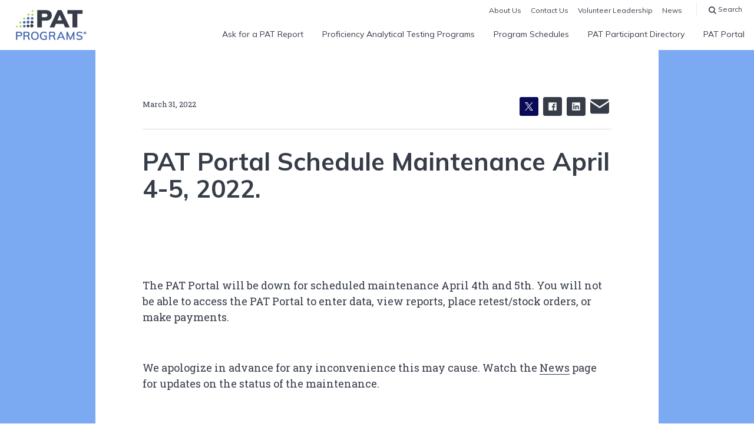

--- FILE ---
content_type: text/html; charset=UTF-8
request_url: https://www.aihapat.org/news/pat-portal-schedule-maintenance-april-4-5-2022
body_size: 35313
content:

<!DOCTYPE html>
<html lang="en" class="site--default">
    <head>
        <meta charset="utf-8">
        <meta name="viewport" content="width=device-width, initial-scale=1.0">
        <meta http-equiv="X-UA-Compatible" content="IE=edge" /><script type="text/javascript">(window.NREUM||(NREUM={})).init={privacy:{cookies_enabled:true},ajax:{deny_list:["bam.nr-data.net"]},feature_flags:["soft_nav"],distributed_tracing:{enabled:true}};(window.NREUM||(NREUM={})).loader_config={agentID:"1589016253",accountID:"2528940",trustKey:"2528940",xpid:"VgMFWV9XCBABUVFVDwUGUlUG",licenseKey:"d36893815e",applicationID:"1507841417",browserID:"1589016253"};;/*! For license information please see nr-loader-spa-1.308.0.min.js.LICENSE.txt */
(()=>{var e,t,r={384:(e,t,r)=>{"use strict";r.d(t,{NT:()=>a,US:()=>u,Zm:()=>o,bQ:()=>d,dV:()=>c,pV:()=>l});var n=r(6154),i=r(1863),s=r(1910);const a={beacon:"bam.nr-data.net",errorBeacon:"bam.nr-data.net"};function o(){return n.gm.NREUM||(n.gm.NREUM={}),void 0===n.gm.newrelic&&(n.gm.newrelic=n.gm.NREUM),n.gm.NREUM}function c(){let e=o();return e.o||(e.o={ST:n.gm.setTimeout,SI:n.gm.setImmediate||n.gm.setInterval,CT:n.gm.clearTimeout,XHR:n.gm.XMLHttpRequest,REQ:n.gm.Request,EV:n.gm.Event,PR:n.gm.Promise,MO:n.gm.MutationObserver,FETCH:n.gm.fetch,WS:n.gm.WebSocket},(0,s.i)(...Object.values(e.o))),e}function d(e,t){let r=o();r.initializedAgents??={},t.initializedAt={ms:(0,i.t)(),date:new Date},r.initializedAgents[e]=t}function u(e,t){o()[e]=t}function l(){return function(){let e=o();const t=e.info||{};e.info={beacon:a.beacon,errorBeacon:a.errorBeacon,...t}}(),function(){let e=o();const t=e.init||{};e.init={...t}}(),c(),function(){let e=o();const t=e.loader_config||{};e.loader_config={...t}}(),o()}},782:(e,t,r)=>{"use strict";r.d(t,{T:()=>n});const n=r(860).K7.pageViewTiming},860:(e,t,r)=>{"use strict";r.d(t,{$J:()=>u,K7:()=>c,P3:()=>d,XX:()=>i,Yy:()=>o,df:()=>s,qY:()=>n,v4:()=>a});const n="events",i="jserrors",s="browser/blobs",a="rum",o="browser/logs",c={ajax:"ajax",genericEvents:"generic_events",jserrors:i,logging:"logging",metrics:"metrics",pageAction:"page_action",pageViewEvent:"page_view_event",pageViewTiming:"page_view_timing",sessionReplay:"session_replay",sessionTrace:"session_trace",softNav:"soft_navigations",spa:"spa"},d={[c.pageViewEvent]:1,[c.pageViewTiming]:2,[c.metrics]:3,[c.jserrors]:4,[c.spa]:5,[c.ajax]:6,[c.sessionTrace]:7,[c.softNav]:8,[c.sessionReplay]:9,[c.logging]:10,[c.genericEvents]:11},u={[c.pageViewEvent]:a,[c.pageViewTiming]:n,[c.ajax]:n,[c.spa]:n,[c.softNav]:n,[c.metrics]:i,[c.jserrors]:i,[c.sessionTrace]:s,[c.sessionReplay]:s,[c.logging]:o,[c.genericEvents]:"ins"}},944:(e,t,r)=>{"use strict";r.d(t,{R:()=>i});var n=r(3241);function i(e,t){"function"==typeof console.debug&&(console.debug("New Relic Warning: https://github.com/newrelic/newrelic-browser-agent/blob/main/docs/warning-codes.md#".concat(e),t),(0,n.W)({agentIdentifier:null,drained:null,type:"data",name:"warn",feature:"warn",data:{code:e,secondary:t}}))}},993:(e,t,r)=>{"use strict";r.d(t,{A$:()=>s,ET:()=>a,TZ:()=>o,p_:()=>i});var n=r(860);const i={ERROR:"ERROR",WARN:"WARN",INFO:"INFO",DEBUG:"DEBUG",TRACE:"TRACE"},s={OFF:0,ERROR:1,WARN:2,INFO:3,DEBUG:4,TRACE:5},a="log",o=n.K7.logging},1541:(e,t,r)=>{"use strict";r.d(t,{U:()=>i,f:()=>n});const n={MFE:"MFE",BA:"BA"};function i(e,t){if(2!==t?.harvestEndpointVersion)return{};const r=t.agentRef.runtime.appMetadata.agents[0].entityGuid;return e?{"source.id":e.id,"source.name":e.name,"source.type":e.type,"parent.id":e.parent?.id||r,"parent.type":e.parent?.type||n.BA}:{"entity.guid":r,appId:t.agentRef.info.applicationID}}},1687:(e,t,r)=>{"use strict";r.d(t,{Ak:()=>d,Ze:()=>h,x3:()=>u});var n=r(3241),i=r(7836),s=r(3606),a=r(860),o=r(2646);const c={};function d(e,t){const r={staged:!1,priority:a.P3[t]||0};l(e),c[e].get(t)||c[e].set(t,r)}function u(e,t){e&&c[e]&&(c[e].get(t)&&c[e].delete(t),p(e,t,!1),c[e].size&&f(e))}function l(e){if(!e)throw new Error("agentIdentifier required");c[e]||(c[e]=new Map)}function h(e="",t="feature",r=!1){if(l(e),!e||!c[e].get(t)||r)return p(e,t);c[e].get(t).staged=!0,f(e)}function f(e){const t=Array.from(c[e]);t.every(([e,t])=>t.staged)&&(t.sort((e,t)=>e[1].priority-t[1].priority),t.forEach(([t])=>{c[e].delete(t),p(e,t)}))}function p(e,t,r=!0){const a=e?i.ee.get(e):i.ee,c=s.i.handlers;if(!a.aborted&&a.backlog&&c){if((0,n.W)({agentIdentifier:e,type:"lifecycle",name:"drain",feature:t}),r){const e=a.backlog[t],r=c[t];if(r){for(let t=0;e&&t<e.length;++t)g(e[t],r);Object.entries(r).forEach(([e,t])=>{Object.values(t||{}).forEach(t=>{t[0]?.on&&t[0]?.context()instanceof o.y&&t[0].on(e,t[1])})})}}a.isolatedBacklog||delete c[t],a.backlog[t]=null,a.emit("drain-"+t,[])}}function g(e,t){var r=e[1];Object.values(t[r]||{}).forEach(t=>{var r=e[0];if(t[0]===r){var n=t[1],i=e[3],s=e[2];n.apply(i,s)}})}},1738:(e,t,r)=>{"use strict";r.d(t,{U:()=>f,Y:()=>h});var n=r(3241),i=r(9908),s=r(1863),a=r(944),o=r(5701),c=r(3969),d=r(8362),u=r(860),l=r(4261);function h(e,t,r,s){const h=s||r;!h||h[e]&&h[e]!==d.d.prototype[e]||(h[e]=function(){(0,i.p)(c.xV,["API/"+e+"/called"],void 0,u.K7.metrics,r.ee),(0,n.W)({agentIdentifier:r.agentIdentifier,drained:!!o.B?.[r.agentIdentifier],type:"data",name:"api",feature:l.Pl+e,data:{}});try{return t.apply(this,arguments)}catch(e){(0,a.R)(23,e)}})}function f(e,t,r,n,a){const o=e.info;null===r?delete o.jsAttributes[t]:o.jsAttributes[t]=r,(a||null===r)&&(0,i.p)(l.Pl+n,[(0,s.t)(),t,r],void 0,"session",e.ee)}},1741:(e,t,r)=>{"use strict";r.d(t,{W:()=>s});var n=r(944),i=r(4261);class s{#e(e,...t){if(this[e]!==s.prototype[e])return this[e](...t);(0,n.R)(35,e)}addPageAction(e,t){return this.#e(i.hG,e,t)}register(e){return this.#e(i.eY,e)}recordCustomEvent(e,t){return this.#e(i.fF,e,t)}setPageViewName(e,t){return this.#e(i.Fw,e,t)}setCustomAttribute(e,t,r){return this.#e(i.cD,e,t,r)}noticeError(e,t){return this.#e(i.o5,e,t)}setUserId(e,t=!1){return this.#e(i.Dl,e,t)}setApplicationVersion(e){return this.#e(i.nb,e)}setErrorHandler(e){return this.#e(i.bt,e)}addRelease(e,t){return this.#e(i.k6,e,t)}log(e,t){return this.#e(i.$9,e,t)}start(){return this.#e(i.d3)}finished(e){return this.#e(i.BL,e)}recordReplay(){return this.#e(i.CH)}pauseReplay(){return this.#e(i.Tb)}addToTrace(e){return this.#e(i.U2,e)}setCurrentRouteName(e){return this.#e(i.PA,e)}interaction(e){return this.#e(i.dT,e)}wrapLogger(e,t,r){return this.#e(i.Wb,e,t,r)}measure(e,t){return this.#e(i.V1,e,t)}consent(e){return this.#e(i.Pv,e)}}},1863:(e,t,r)=>{"use strict";function n(){return Math.floor(performance.now())}r.d(t,{t:()=>n})},1910:(e,t,r)=>{"use strict";r.d(t,{i:()=>s});var n=r(944);const i=new Map;function s(...e){return e.every(e=>{if(i.has(e))return i.get(e);const t="function"==typeof e?e.toString():"",r=t.includes("[native code]"),s=t.includes("nrWrapper");return r||s||(0,n.R)(64,e?.name||t),i.set(e,r),r})}},2555:(e,t,r)=>{"use strict";r.d(t,{D:()=>o,f:()=>a});var n=r(384),i=r(8122);const s={beacon:n.NT.beacon,errorBeacon:n.NT.errorBeacon,licenseKey:void 0,applicationID:void 0,sa:void 0,queueTime:void 0,applicationTime:void 0,ttGuid:void 0,user:void 0,account:void 0,product:void 0,extra:void 0,jsAttributes:{},userAttributes:void 0,atts:void 0,transactionName:void 0,tNamePlain:void 0};function a(e){try{return!!e.licenseKey&&!!e.errorBeacon&&!!e.applicationID}catch(e){return!1}}const o=e=>(0,i.a)(e,s)},2614:(e,t,r)=>{"use strict";r.d(t,{BB:()=>a,H3:()=>n,g:()=>d,iL:()=>c,tS:()=>o,uh:()=>i,wk:()=>s});const n="NRBA",i="SESSION",s=144e5,a=18e5,o={STARTED:"session-started",PAUSE:"session-pause",RESET:"session-reset",RESUME:"session-resume",UPDATE:"session-update"},c={SAME_TAB:"same-tab",CROSS_TAB:"cross-tab"},d={OFF:0,FULL:1,ERROR:2}},2646:(e,t,r)=>{"use strict";r.d(t,{y:()=>n});class n{constructor(e){this.contextId=e}}},2843:(e,t,r)=>{"use strict";r.d(t,{G:()=>s,u:()=>i});var n=r(3878);function i(e,t=!1,r,i){(0,n.DD)("visibilitychange",function(){if(t)return void("hidden"===document.visibilityState&&e());e(document.visibilityState)},r,i)}function s(e,t,r){(0,n.sp)("pagehide",e,t,r)}},3241:(e,t,r)=>{"use strict";r.d(t,{W:()=>s});var n=r(6154);const i="newrelic";function s(e={}){try{n.gm.dispatchEvent(new CustomEvent(i,{detail:e}))}catch(e){}}},3304:(e,t,r)=>{"use strict";r.d(t,{A:()=>s});var n=r(7836);const i=()=>{const e=new WeakSet;return(t,r)=>{if("object"==typeof r&&null!==r){if(e.has(r))return;e.add(r)}return r}};function s(e){try{return JSON.stringify(e,i())??""}catch(e){try{n.ee.emit("internal-error",[e])}catch(e){}return""}}},3333:(e,t,r)=>{"use strict";r.d(t,{$v:()=>u,TZ:()=>n,Xh:()=>c,Zp:()=>i,kd:()=>d,mq:()=>o,nf:()=>a,qN:()=>s});const n=r(860).K7.genericEvents,i=["auxclick","click","copy","keydown","paste","scrollend"],s=["focus","blur"],a=4,o=1e3,c=2e3,d=["PageAction","UserAction","BrowserPerformance"],u={RESOURCES:"experimental.resources",REGISTER:"register"}},3434:(e,t,r)=>{"use strict";r.d(t,{Jt:()=>s,YM:()=>d});var n=r(7836),i=r(5607);const s="nr@original:".concat(i.W),a=50;var o=Object.prototype.hasOwnProperty,c=!1;function d(e,t){return e||(e=n.ee),r.inPlace=function(e,t,n,i,s){n||(n="");const a="-"===n.charAt(0);for(let o=0;o<t.length;o++){const c=t[o],d=e[c];l(d)||(e[c]=r(d,a?c+n:n,i,c,s))}},r.flag=s,r;function r(t,r,n,c,d){return l(t)?t:(r||(r=""),nrWrapper[s]=t,function(e,t,r){if(Object.defineProperty&&Object.keys)try{return Object.keys(e).forEach(function(r){Object.defineProperty(t,r,{get:function(){return e[r]},set:function(t){return e[r]=t,t}})}),t}catch(e){u([e],r)}for(var n in e)o.call(e,n)&&(t[n]=e[n])}(t,nrWrapper,e),nrWrapper);function nrWrapper(){var s,o,l,h;let f;try{o=this,s=[...arguments],l="function"==typeof n?n(s,o):n||{}}catch(t){u([t,"",[s,o,c],l],e)}i(r+"start",[s,o,c],l,d);const p=performance.now();let g;try{return h=t.apply(o,s),g=performance.now(),h}catch(e){throw g=performance.now(),i(r+"err",[s,o,e],l,d),f=e,f}finally{const e=g-p,t={start:p,end:g,duration:e,isLongTask:e>=a,methodName:c,thrownError:f};t.isLongTask&&i("long-task",[t,o],l,d),i(r+"end",[s,o,h],l,d)}}}function i(r,n,i,s){if(!c||t){var a=c;c=!0;try{e.emit(r,n,i,t,s)}catch(t){u([t,r,n,i],e)}c=a}}}function u(e,t){t||(t=n.ee);try{t.emit("internal-error",e)}catch(e){}}function l(e){return!(e&&"function"==typeof e&&e.apply&&!e[s])}},3606:(e,t,r)=>{"use strict";r.d(t,{i:()=>s});var n=r(9908);s.on=a;var i=s.handlers={};function s(e,t,r,s){a(s||n.d,i,e,t,r)}function a(e,t,r,i,s){s||(s="feature"),e||(e=n.d);var a=t[s]=t[s]||{};(a[r]=a[r]||[]).push([e,i])}},3738:(e,t,r)=>{"use strict";r.d(t,{He:()=>i,Kp:()=>o,Lc:()=>d,Rz:()=>u,TZ:()=>n,bD:()=>s,d3:()=>a,jx:()=>l,sl:()=>h,uP:()=>c});const n=r(860).K7.sessionTrace,i="bstResource",s="resource",a="-start",o="-end",c="fn"+a,d="fn"+o,u="pushState",l=1e3,h=3e4},3785:(e,t,r)=>{"use strict";r.d(t,{R:()=>c,b:()=>d});var n=r(9908),i=r(1863),s=r(860),a=r(3969),o=r(993);function c(e,t,r={},c=o.p_.INFO,d=!0,u,l=(0,i.t)()){(0,n.p)(a.xV,["API/logging/".concat(c.toLowerCase(),"/called")],void 0,s.K7.metrics,e),(0,n.p)(o.ET,[l,t,r,c,d,u],void 0,s.K7.logging,e)}function d(e){return"string"==typeof e&&Object.values(o.p_).some(t=>t===e.toUpperCase().trim())}},3878:(e,t,r)=>{"use strict";function n(e,t){return{capture:e,passive:!1,signal:t}}function i(e,t,r=!1,i){window.addEventListener(e,t,n(r,i))}function s(e,t,r=!1,i){document.addEventListener(e,t,n(r,i))}r.d(t,{DD:()=>s,jT:()=>n,sp:()=>i})},3962:(e,t,r)=>{"use strict";r.d(t,{AM:()=>a,O2:()=>l,OV:()=>s,Qu:()=>h,TZ:()=>c,ih:()=>f,pP:()=>o,t1:()=>u,tC:()=>i,wD:()=>d});var n=r(860);const i=["click","keydown","submit"],s="popstate",a="api",o="initialPageLoad",c=n.K7.softNav,d=5e3,u=500,l={INITIAL_PAGE_LOAD:"",ROUTE_CHANGE:1,UNSPECIFIED:2},h={INTERACTION:1,AJAX:2,CUSTOM_END:3,CUSTOM_TRACER:4},f={IP:"in progress",PF:"pending finish",FIN:"finished",CAN:"cancelled"}},3969:(e,t,r)=>{"use strict";r.d(t,{TZ:()=>n,XG:()=>o,rs:()=>i,xV:()=>a,z_:()=>s});const n=r(860).K7.metrics,i="sm",s="cm",a="storeSupportabilityMetrics",o="storeEventMetrics"},4234:(e,t,r)=>{"use strict";r.d(t,{W:()=>s});var n=r(7836),i=r(1687);class s{constructor(e,t){this.agentIdentifier=e,this.ee=n.ee.get(e),this.featureName=t,this.blocked=!1}deregisterDrain(){(0,i.x3)(this.agentIdentifier,this.featureName)}}},4261:(e,t,r)=>{"use strict";r.d(t,{$9:()=>u,BL:()=>c,CH:()=>p,Dl:()=>R,Fw:()=>w,PA:()=>v,Pl:()=>n,Pv:()=>A,Tb:()=>h,U2:()=>a,V1:()=>E,Wb:()=>T,bt:()=>y,cD:()=>b,d3:()=>x,dT:()=>d,eY:()=>g,fF:()=>f,hG:()=>s,hw:()=>i,k6:()=>o,nb:()=>m,o5:()=>l});const n="api-",i=n+"ixn-",s="addPageAction",a="addToTrace",o="addRelease",c="finished",d="interaction",u="log",l="noticeError",h="pauseReplay",f="recordCustomEvent",p="recordReplay",g="register",m="setApplicationVersion",v="setCurrentRouteName",b="setCustomAttribute",y="setErrorHandler",w="setPageViewName",R="setUserId",x="start",T="wrapLogger",E="measure",A="consent"},5205:(e,t,r)=>{"use strict";r.d(t,{j:()=>S});var n=r(384),i=r(1741);var s=r(2555),a=r(3333);const o=e=>{if(!e||"string"!=typeof e)return!1;try{document.createDocumentFragment().querySelector(e)}catch{return!1}return!0};var c=r(2614),d=r(944),u=r(8122);const l="[data-nr-mask]",h=e=>(0,u.a)(e,(()=>{const e={feature_flags:[],experimental:{allow_registered_children:!1,resources:!1},mask_selector:"*",block_selector:"[data-nr-block]",mask_input_options:{color:!1,date:!1,"datetime-local":!1,email:!1,month:!1,number:!1,range:!1,search:!1,tel:!1,text:!1,time:!1,url:!1,week:!1,textarea:!1,select:!1,password:!0}};return{ajax:{deny_list:void 0,block_internal:!0,enabled:!0,autoStart:!0},api:{get allow_registered_children(){return e.feature_flags.includes(a.$v.REGISTER)||e.experimental.allow_registered_children},set allow_registered_children(t){e.experimental.allow_registered_children=t},duplicate_registered_data:!1},browser_consent_mode:{enabled:!1},distributed_tracing:{enabled:void 0,exclude_newrelic_header:void 0,cors_use_newrelic_header:void 0,cors_use_tracecontext_headers:void 0,allowed_origins:void 0},get feature_flags(){return e.feature_flags},set feature_flags(t){e.feature_flags=t},generic_events:{enabled:!0,autoStart:!0},harvest:{interval:30},jserrors:{enabled:!0,autoStart:!0},logging:{enabled:!0,autoStart:!0},metrics:{enabled:!0,autoStart:!0},obfuscate:void 0,page_action:{enabled:!0},page_view_event:{enabled:!0,autoStart:!0},page_view_timing:{enabled:!0,autoStart:!0},performance:{capture_marks:!1,capture_measures:!1,capture_detail:!0,resources:{get enabled(){return e.feature_flags.includes(a.$v.RESOURCES)||e.experimental.resources},set enabled(t){e.experimental.resources=t},asset_types:[],first_party_domains:[],ignore_newrelic:!0}},privacy:{cookies_enabled:!0},proxy:{assets:void 0,beacon:void 0},session:{expiresMs:c.wk,inactiveMs:c.BB},session_replay:{autoStart:!0,enabled:!1,preload:!1,sampling_rate:10,error_sampling_rate:100,collect_fonts:!1,inline_images:!1,fix_stylesheets:!0,mask_all_inputs:!0,get mask_text_selector(){return e.mask_selector},set mask_text_selector(t){o(t)?e.mask_selector="".concat(t,",").concat(l):""===t||null===t?e.mask_selector=l:(0,d.R)(5,t)},get block_class(){return"nr-block"},get ignore_class(){return"nr-ignore"},get mask_text_class(){return"nr-mask"},get block_selector(){return e.block_selector},set block_selector(t){o(t)?e.block_selector+=",".concat(t):""!==t&&(0,d.R)(6,t)},get mask_input_options(){return e.mask_input_options},set mask_input_options(t){t&&"object"==typeof t?e.mask_input_options={...t,password:!0}:(0,d.R)(7,t)}},session_trace:{enabled:!0,autoStart:!0},soft_navigations:{enabled:!0,autoStart:!0},spa:{enabled:!0,autoStart:!0},ssl:void 0,user_actions:{enabled:!0,elementAttributes:["id","className","tagName","type"]}}})());var f=r(6154),p=r(9324);let g=0;const m={buildEnv:p.F3,distMethod:p.Xs,version:p.xv,originTime:f.WN},v={consented:!1},b={appMetadata:{},get consented(){return this.session?.state?.consent||v.consented},set consented(e){v.consented=e},customTransaction:void 0,denyList:void 0,disabled:!1,harvester:void 0,isolatedBacklog:!1,isRecording:!1,loaderType:void 0,maxBytes:3e4,obfuscator:void 0,onerror:void 0,ptid:void 0,releaseIds:{},session:void 0,timeKeeper:void 0,registeredEntities:[],jsAttributesMetadata:{bytes:0},get harvestCount(){return++g}},y=e=>{const t=(0,u.a)(e,b),r=Object.keys(m).reduce((e,t)=>(e[t]={value:m[t],writable:!1,configurable:!0,enumerable:!0},e),{});return Object.defineProperties(t,r)};var w=r(5701);const R=e=>{const t=e.startsWith("http");e+="/",r.p=t?e:"https://"+e};var x=r(7836),T=r(3241);const E={accountID:void 0,trustKey:void 0,agentID:void 0,licenseKey:void 0,applicationID:void 0,xpid:void 0},A=e=>(0,u.a)(e,E),_=new Set;function S(e,t={},r,a){let{init:o,info:c,loader_config:d,runtime:u={},exposed:l=!0}=t;if(!c){const e=(0,n.pV)();o=e.init,c=e.info,d=e.loader_config}e.init=h(o||{}),e.loader_config=A(d||{}),c.jsAttributes??={},f.bv&&(c.jsAttributes.isWorker=!0),e.info=(0,s.D)(c);const p=e.init,g=[c.beacon,c.errorBeacon];_.has(e.agentIdentifier)||(p.proxy.assets&&(R(p.proxy.assets),g.push(p.proxy.assets)),p.proxy.beacon&&g.push(p.proxy.beacon),e.beacons=[...g],function(e){const t=(0,n.pV)();Object.getOwnPropertyNames(i.W.prototype).forEach(r=>{const n=i.W.prototype[r];if("function"!=typeof n||"constructor"===n)return;let s=t[r];e[r]&&!1!==e.exposed&&"micro-agent"!==e.runtime?.loaderType&&(t[r]=(...t)=>{const n=e[r](...t);return s?s(...t):n})})}(e),(0,n.US)("activatedFeatures",w.B)),u.denyList=[...p.ajax.deny_list||[],...p.ajax.block_internal?g:[]],u.ptid=e.agentIdentifier,u.loaderType=r,e.runtime=y(u),_.has(e.agentIdentifier)||(e.ee=x.ee.get(e.agentIdentifier),e.exposed=l,(0,T.W)({agentIdentifier:e.agentIdentifier,drained:!!w.B?.[e.agentIdentifier],type:"lifecycle",name:"initialize",feature:void 0,data:e.config})),_.add(e.agentIdentifier)}},5270:(e,t,r)=>{"use strict";r.d(t,{Aw:()=>a,SR:()=>s,rF:()=>o});var n=r(384),i=r(7767);function s(e){return!!(0,n.dV)().o.MO&&(0,i.V)(e)&&!0===e?.session_trace.enabled}function a(e){return!0===e?.session_replay.preload&&s(e)}function o(e,t){try{if("string"==typeof t?.type){if("password"===t.type.toLowerCase())return"*".repeat(e?.length||0);if(void 0!==t?.dataset?.nrUnmask||t?.classList?.contains("nr-unmask"))return e}}catch(e){}return"string"==typeof e?e.replace(/[\S]/g,"*"):"*".repeat(e?.length||0)}},5289:(e,t,r)=>{"use strict";r.d(t,{GG:()=>a,Qr:()=>c,sB:()=>o});var n=r(3878),i=r(6389);function s(){return"undefined"==typeof document||"complete"===document.readyState}function a(e,t){if(s())return e();const r=(0,i.J)(e),a=setInterval(()=>{s()&&(clearInterval(a),r())},500);(0,n.sp)("load",r,t)}function o(e){if(s())return e();(0,n.DD)("DOMContentLoaded",e)}function c(e){if(s())return e();(0,n.sp)("popstate",e)}},5607:(e,t,r)=>{"use strict";r.d(t,{W:()=>n});const n=(0,r(9566).bz)()},5701:(e,t,r)=>{"use strict";r.d(t,{B:()=>s,t:()=>a});var n=r(3241);const i=new Set,s={};function a(e,t){const r=t.agentIdentifier;s[r]??={},e&&"object"==typeof e&&(i.has(r)||(t.ee.emit("rumresp",[e]),s[r]=e,i.add(r),(0,n.W)({agentIdentifier:r,loaded:!0,drained:!0,type:"lifecycle",name:"load",feature:void 0,data:e})))}},6154:(e,t,r)=>{"use strict";r.d(t,{OF:()=>d,RI:()=>i,WN:()=>h,bv:()=>s,eN:()=>f,gm:()=>a,lR:()=>l,m:()=>c,mw:()=>o,sb:()=>u});var n=r(1863);const i="undefined"!=typeof window&&!!window.document,s="undefined"!=typeof WorkerGlobalScope&&("undefined"!=typeof self&&self instanceof WorkerGlobalScope&&self.navigator instanceof WorkerNavigator||"undefined"!=typeof globalThis&&globalThis instanceof WorkerGlobalScope&&globalThis.navigator instanceof WorkerNavigator),a=i?window:"undefined"!=typeof WorkerGlobalScope&&("undefined"!=typeof self&&self instanceof WorkerGlobalScope&&self||"undefined"!=typeof globalThis&&globalThis instanceof WorkerGlobalScope&&globalThis),o=Boolean("hidden"===a?.document?.visibilityState),c=""+a?.location,d=/iPad|iPhone|iPod/.test(a.navigator?.userAgent),u=d&&"undefined"==typeof SharedWorker,l=(()=>{const e=a.navigator?.userAgent?.match(/Firefox[/\s](\d+\.\d+)/);return Array.isArray(e)&&e.length>=2?+e[1]:0})(),h=Date.now()-(0,n.t)(),f=()=>"undefined"!=typeof PerformanceNavigationTiming&&a?.performance?.getEntriesByType("navigation")?.[0]?.responseStart},6344:(e,t,r)=>{"use strict";r.d(t,{BB:()=>u,Qb:()=>l,TZ:()=>i,Ug:()=>a,Vh:()=>s,_s:()=>o,bc:()=>d,yP:()=>c});var n=r(2614);const i=r(860).K7.sessionReplay,s="errorDuringReplay",a=.12,o={DomContentLoaded:0,Load:1,FullSnapshot:2,IncrementalSnapshot:3,Meta:4,Custom:5},c={[n.g.ERROR]:15e3,[n.g.FULL]:3e5,[n.g.OFF]:0},d={RESET:{message:"Session was reset",sm:"Reset"},IMPORT:{message:"Recorder failed to import",sm:"Import"},TOO_MANY:{message:"429: Too Many Requests",sm:"Too-Many"},TOO_BIG:{message:"Payload was too large",sm:"Too-Big"},CROSS_TAB:{message:"Session Entity was set to OFF on another tab",sm:"Cross-Tab"},ENTITLEMENTS:{message:"Session Replay is not allowed and will not be started",sm:"Entitlement"}},u=5e3,l={API:"api",RESUME:"resume",SWITCH_TO_FULL:"switchToFull",INITIALIZE:"initialize",PRELOAD:"preload"}},6389:(e,t,r)=>{"use strict";function n(e,t=500,r={}){const n=r?.leading||!1;let i;return(...r)=>{n&&void 0===i&&(e.apply(this,r),i=setTimeout(()=>{i=clearTimeout(i)},t)),n||(clearTimeout(i),i=setTimeout(()=>{e.apply(this,r)},t))}}function i(e){let t=!1;return(...r)=>{t||(t=!0,e.apply(this,r))}}r.d(t,{J:()=>i,s:()=>n})},6630:(e,t,r)=>{"use strict";r.d(t,{T:()=>n});const n=r(860).K7.pageViewEvent},6774:(e,t,r)=>{"use strict";r.d(t,{T:()=>n});const n=r(860).K7.jserrors},7295:(e,t,r)=>{"use strict";r.d(t,{Xv:()=>a,gX:()=>i,iW:()=>s});var n=[];function i(e){if(!e||s(e))return!1;if(0===n.length)return!0;if("*"===n[0].hostname)return!1;for(var t=0;t<n.length;t++){var r=n[t];if(r.hostname.test(e.hostname)&&r.pathname.test(e.pathname))return!1}return!0}function s(e){return void 0===e.hostname}function a(e){if(n=[],e&&e.length)for(var t=0;t<e.length;t++){let r=e[t];if(!r)continue;if("*"===r)return void(n=[{hostname:"*"}]);0===r.indexOf("http://")?r=r.substring(7):0===r.indexOf("https://")&&(r=r.substring(8));const i=r.indexOf("/");let s,a;i>0?(s=r.substring(0,i),a=r.substring(i)):(s=r,a="*");let[c]=s.split(":");n.push({hostname:o(c),pathname:o(a,!0)})}}function o(e,t=!1){const r=e.replace(/[.+?^${}()|[\]\\]/g,e=>"\\"+e).replace(/\*/g,".*?");return new RegExp((t?"^":"")+r+"$")}},7485:(e,t,r)=>{"use strict";r.d(t,{D:()=>i});var n=r(6154);function i(e){if(0===(e||"").indexOf("data:"))return{protocol:"data"};try{const t=new URL(e,location.href),r={port:t.port,hostname:t.hostname,pathname:t.pathname,search:t.search,protocol:t.protocol.slice(0,t.protocol.indexOf(":")),sameOrigin:t.protocol===n.gm?.location?.protocol&&t.host===n.gm?.location?.host};return r.port&&""!==r.port||("http:"===t.protocol&&(r.port="80"),"https:"===t.protocol&&(r.port="443")),r.pathname&&""!==r.pathname?r.pathname.startsWith("/")||(r.pathname="/".concat(r.pathname)):r.pathname="/",r}catch(e){return{}}}},7699:(e,t,r)=>{"use strict";r.d(t,{It:()=>s,KC:()=>o,No:()=>i,qh:()=>a});var n=r(860);const i=16e3,s=1e6,a="SESSION_ERROR",o={[n.K7.logging]:!0,[n.K7.genericEvents]:!1,[n.K7.jserrors]:!1,[n.K7.ajax]:!1}},7767:(e,t,r)=>{"use strict";r.d(t,{V:()=>i});var n=r(6154);const i=e=>n.RI&&!0===e?.privacy.cookies_enabled},7836:(e,t,r)=>{"use strict";r.d(t,{P:()=>o,ee:()=>c});var n=r(384),i=r(8990),s=r(2646),a=r(5607);const o="nr@context:".concat(a.W),c=function e(t,r){var n={},a={},u={},l=!1;try{l=16===r.length&&d.initializedAgents?.[r]?.runtime.isolatedBacklog}catch(e){}var h={on:p,addEventListener:p,removeEventListener:function(e,t){var r=n[e];if(!r)return;for(var i=0;i<r.length;i++)r[i]===t&&r.splice(i,1)},emit:function(e,r,n,i,s){!1!==s&&(s=!0);if(c.aborted&&!i)return;t&&s&&t.emit(e,r,n);var o=f(n);g(e).forEach(e=>{e.apply(o,r)});var d=v()[a[e]];d&&d.push([h,e,r,o]);return o},get:m,listeners:g,context:f,buffer:function(e,t){const r=v();if(t=t||"feature",h.aborted)return;Object.entries(e||{}).forEach(([e,n])=>{a[n]=t,t in r||(r[t]=[])})},abort:function(){h._aborted=!0,Object.keys(h.backlog).forEach(e=>{delete h.backlog[e]})},isBuffering:function(e){return!!v()[a[e]]},debugId:r,backlog:l?{}:t&&"object"==typeof t.backlog?t.backlog:{},isolatedBacklog:l};return Object.defineProperty(h,"aborted",{get:()=>{let e=h._aborted||!1;return e||(t&&(e=t.aborted),e)}}),h;function f(e){return e&&e instanceof s.y?e:e?(0,i.I)(e,o,()=>new s.y(o)):new s.y(o)}function p(e,t){n[e]=g(e).concat(t)}function g(e){return n[e]||[]}function m(t){return u[t]=u[t]||e(h,t)}function v(){return h.backlog}}(void 0,"globalEE"),d=(0,n.Zm)();d.ee||(d.ee=c)},8122:(e,t,r)=>{"use strict";r.d(t,{a:()=>i});var n=r(944);function i(e,t){try{if(!e||"object"!=typeof e)return(0,n.R)(3);if(!t||"object"!=typeof t)return(0,n.R)(4);const r=Object.create(Object.getPrototypeOf(t),Object.getOwnPropertyDescriptors(t)),s=0===Object.keys(r).length?e:r;for(let a in s)if(void 0!==e[a])try{if(null===e[a]){r[a]=null;continue}Array.isArray(e[a])&&Array.isArray(t[a])?r[a]=Array.from(new Set([...e[a],...t[a]])):"object"==typeof e[a]&&"object"==typeof t[a]?r[a]=i(e[a],t[a]):r[a]=e[a]}catch(e){r[a]||(0,n.R)(1,e)}return r}catch(e){(0,n.R)(2,e)}}},8139:(e,t,r)=>{"use strict";r.d(t,{u:()=>h});var n=r(7836),i=r(3434),s=r(8990),a=r(6154);const o={},c=a.gm.XMLHttpRequest,d="addEventListener",u="removeEventListener",l="nr@wrapped:".concat(n.P);function h(e){var t=function(e){return(e||n.ee).get("events")}(e);if(o[t.debugId]++)return t;o[t.debugId]=1;var r=(0,i.YM)(t,!0);function h(e){r.inPlace(e,[d,u],"-",p)}function p(e,t){return e[1]}return"getPrototypeOf"in Object&&(a.RI&&f(document,h),c&&f(c.prototype,h),f(a.gm,h)),t.on(d+"-start",function(e,t){var n=e[1];if(null!==n&&("function"==typeof n||"object"==typeof n)&&"newrelic"!==e[0]){var i=(0,s.I)(n,l,function(){var e={object:function(){if("function"!=typeof n.handleEvent)return;return n.handleEvent.apply(n,arguments)},function:n}[typeof n];return e?r(e,"fn-",null,e.name||"anonymous"):n});this.wrapped=e[1]=i}}),t.on(u+"-start",function(e){e[1]=this.wrapped||e[1]}),t}function f(e,t,...r){let n=e;for(;"object"==typeof n&&!Object.prototype.hasOwnProperty.call(n,d);)n=Object.getPrototypeOf(n);n&&t(n,...r)}},8362:(e,t,r)=>{"use strict";r.d(t,{d:()=>s});var n=r(9566),i=r(1741);class s extends i.W{agentIdentifier=(0,n.LA)(16)}},8374:(e,t,r)=>{r.nc=(()=>{try{return document?.currentScript?.nonce}catch(e){}return""})()},8990:(e,t,r)=>{"use strict";r.d(t,{I:()=>i});var n=Object.prototype.hasOwnProperty;function i(e,t,r){if(n.call(e,t))return e[t];var i=r();if(Object.defineProperty&&Object.keys)try{return Object.defineProperty(e,t,{value:i,writable:!0,enumerable:!1}),i}catch(e){}return e[t]=i,i}},9119:(e,t,r)=>{"use strict";r.d(t,{L:()=>s});var n=/([^?#]*)[^#]*(#[^?]*|$).*/,i=/([^?#]*)().*/;function s(e,t){return e?e.replace(t?n:i,"$1$2"):e}},9300:(e,t,r)=>{"use strict";r.d(t,{T:()=>n});const n=r(860).K7.ajax},9324:(e,t,r)=>{"use strict";r.d(t,{AJ:()=>a,F3:()=>i,Xs:()=>s,Yq:()=>o,xv:()=>n});const n="1.308.0",i="PROD",s="CDN",a="@newrelic/rrweb",o="1.0.1"},9566:(e,t,r)=>{"use strict";r.d(t,{LA:()=>o,ZF:()=>c,bz:()=>a,el:()=>d});var n=r(6154);const i="xxxxxxxx-xxxx-4xxx-yxxx-xxxxxxxxxxxx";function s(e,t){return e?15&e[t]:16*Math.random()|0}function a(){const e=n.gm?.crypto||n.gm?.msCrypto;let t,r=0;return e&&e.getRandomValues&&(t=e.getRandomValues(new Uint8Array(30))),i.split("").map(e=>"x"===e?s(t,r++).toString(16):"y"===e?(3&s()|8).toString(16):e).join("")}function o(e){const t=n.gm?.crypto||n.gm?.msCrypto;let r,i=0;t&&t.getRandomValues&&(r=t.getRandomValues(new Uint8Array(e)));const a=[];for(var o=0;o<e;o++)a.push(s(r,i++).toString(16));return a.join("")}function c(){return o(16)}function d(){return o(32)}},9908:(e,t,r)=>{"use strict";r.d(t,{d:()=>n,p:()=>i});var n=r(7836).ee.get("handle");function i(e,t,r,i,s){s?(s.buffer([e],i),s.emit(e,t,r)):(n.buffer([e],i),n.emit(e,t,r))}}},n={};function i(e){var t=n[e];if(void 0!==t)return t.exports;var s=n[e]={exports:{}};return r[e](s,s.exports,i),s.exports}i.m=r,i.d=(e,t)=>{for(var r in t)i.o(t,r)&&!i.o(e,r)&&Object.defineProperty(e,r,{enumerable:!0,get:t[r]})},i.f={},i.e=e=>Promise.all(Object.keys(i.f).reduce((t,r)=>(i.f[r](e,t),t),[])),i.u=e=>({212:"nr-spa-compressor",249:"nr-spa-recorder",478:"nr-spa"}[e]+"-1.308.0.min.js"),i.o=(e,t)=>Object.prototype.hasOwnProperty.call(e,t),e={},t="NRBA-1.308.0.PROD:",i.l=(r,n,s,a)=>{if(e[r])e[r].push(n);else{var o,c;if(void 0!==s)for(var d=document.getElementsByTagName("script"),u=0;u<d.length;u++){var l=d[u];if(l.getAttribute("src")==r||l.getAttribute("data-webpack")==t+s){o=l;break}}if(!o){c=!0;var h={478:"sha512-RSfSVnmHk59T/uIPbdSE0LPeqcEdF4/+XhfJdBuccH5rYMOEZDhFdtnh6X6nJk7hGpzHd9Ujhsy7lZEz/ORYCQ==",249:"sha512-ehJXhmntm85NSqW4MkhfQqmeKFulra3klDyY0OPDUE+sQ3GokHlPh1pmAzuNy//3j4ac6lzIbmXLvGQBMYmrkg==",212:"sha512-B9h4CR46ndKRgMBcK+j67uSR2RCnJfGefU+A7FrgR/k42ovXy5x/MAVFiSvFxuVeEk/pNLgvYGMp1cBSK/G6Fg=="};(o=document.createElement("script")).charset="utf-8",i.nc&&o.setAttribute("nonce",i.nc),o.setAttribute("data-webpack",t+s),o.src=r,0!==o.src.indexOf(window.location.origin+"/")&&(o.crossOrigin="anonymous"),h[a]&&(o.integrity=h[a])}e[r]=[n];var f=(t,n)=>{o.onerror=o.onload=null,clearTimeout(p);var i=e[r];if(delete e[r],o.parentNode&&o.parentNode.removeChild(o),i&&i.forEach(e=>e(n)),t)return t(n)},p=setTimeout(f.bind(null,void 0,{type:"timeout",target:o}),12e4);o.onerror=f.bind(null,o.onerror),o.onload=f.bind(null,o.onload),c&&document.head.appendChild(o)}},i.r=e=>{"undefined"!=typeof Symbol&&Symbol.toStringTag&&Object.defineProperty(e,Symbol.toStringTag,{value:"Module"}),Object.defineProperty(e,"__esModule",{value:!0})},i.p="https://js-agent.newrelic.com/",(()=>{var e={38:0,788:0};i.f.j=(t,r)=>{var n=i.o(e,t)?e[t]:void 0;if(0!==n)if(n)r.push(n[2]);else{var s=new Promise((r,i)=>n=e[t]=[r,i]);r.push(n[2]=s);var a=i.p+i.u(t),o=new Error;i.l(a,r=>{if(i.o(e,t)&&(0!==(n=e[t])&&(e[t]=void 0),n)){var s=r&&("load"===r.type?"missing":r.type),a=r&&r.target&&r.target.src;o.message="Loading chunk "+t+" failed: ("+s+": "+a+")",o.name="ChunkLoadError",o.type=s,o.request=a,n[1](o)}},"chunk-"+t,t)}};var t=(t,r)=>{var n,s,[a,o,c]=r,d=0;if(a.some(t=>0!==e[t])){for(n in o)i.o(o,n)&&(i.m[n]=o[n]);if(c)c(i)}for(t&&t(r);d<a.length;d++)s=a[d],i.o(e,s)&&e[s]&&e[s][0](),e[s]=0},r=self["webpackChunk:NRBA-1.308.0.PROD"]=self["webpackChunk:NRBA-1.308.0.PROD"]||[];r.forEach(t.bind(null,0)),r.push=t.bind(null,r.push.bind(r))})(),(()=>{"use strict";i(8374);var e=i(8362),t=i(860);const r=Object.values(t.K7);var n=i(5205);var s=i(9908),a=i(1863),o=i(4261),c=i(1738);var d=i(1687),u=i(4234),l=i(5289),h=i(6154),f=i(944),p=i(5270),g=i(7767),m=i(6389),v=i(7699);class b extends u.W{constructor(e,t){super(e.agentIdentifier,t),this.agentRef=e,this.abortHandler=void 0,this.featAggregate=void 0,this.loadedSuccessfully=void 0,this.onAggregateImported=new Promise(e=>{this.loadedSuccessfully=e}),this.deferred=Promise.resolve(),!1===e.init[this.featureName].autoStart?this.deferred=new Promise((t,r)=>{this.ee.on("manual-start-all",(0,m.J)(()=>{(0,d.Ak)(e.agentIdentifier,this.featureName),t()}))}):(0,d.Ak)(e.agentIdentifier,t)}importAggregator(e,t,r={}){if(this.featAggregate)return;const n=async()=>{let n;await this.deferred;try{if((0,g.V)(e.init)){const{setupAgentSession:t}=await i.e(478).then(i.bind(i,8766));n=t(e)}}catch(e){(0,f.R)(20,e),this.ee.emit("internal-error",[e]),(0,s.p)(v.qh,[e],void 0,this.featureName,this.ee)}try{if(!this.#t(this.featureName,n,e.init))return(0,d.Ze)(this.agentIdentifier,this.featureName),void this.loadedSuccessfully(!1);const{Aggregate:i}=await t();this.featAggregate=new i(e,r),e.runtime.harvester.initializedAggregates.push(this.featAggregate),this.loadedSuccessfully(!0)}catch(e){(0,f.R)(34,e),this.abortHandler?.(),(0,d.Ze)(this.agentIdentifier,this.featureName,!0),this.loadedSuccessfully(!1),this.ee&&this.ee.abort()}};h.RI?(0,l.GG)(()=>n(),!0):n()}#t(e,r,n){if(this.blocked)return!1;switch(e){case t.K7.sessionReplay:return(0,p.SR)(n)&&!!r;case t.K7.sessionTrace:return!!r;default:return!0}}}var y=i(6630),w=i(2614),R=i(3241);class x extends b{static featureName=y.T;constructor(e){var t;super(e,y.T),this.setupInspectionEvents(e.agentIdentifier),t=e,(0,c.Y)(o.Fw,function(e,r){"string"==typeof e&&("/"!==e.charAt(0)&&(e="/"+e),t.runtime.customTransaction=(r||"http://custom.transaction")+e,(0,s.p)(o.Pl+o.Fw,[(0,a.t)()],void 0,void 0,t.ee))},t),this.importAggregator(e,()=>i.e(478).then(i.bind(i,2467)))}setupInspectionEvents(e){const t=(t,r)=>{t&&(0,R.W)({agentIdentifier:e,timeStamp:t.timeStamp,loaded:"complete"===t.target.readyState,type:"window",name:r,data:t.target.location+""})};(0,l.sB)(e=>{t(e,"DOMContentLoaded")}),(0,l.GG)(e=>{t(e,"load")}),(0,l.Qr)(e=>{t(e,"navigate")}),this.ee.on(w.tS.UPDATE,(t,r)=>{(0,R.W)({agentIdentifier:e,type:"lifecycle",name:"session",data:r})})}}var T=i(384);class E extends e.d{constructor(e){var t;(super(),h.gm)?(this.features={},(0,T.bQ)(this.agentIdentifier,this),this.desiredFeatures=new Set(e.features||[]),this.desiredFeatures.add(x),(0,n.j)(this,e,e.loaderType||"agent"),t=this,(0,c.Y)(o.cD,function(e,r,n=!1){if("string"==typeof e){if(["string","number","boolean"].includes(typeof r)||null===r)return(0,c.U)(t,e,r,o.cD,n);(0,f.R)(40,typeof r)}else(0,f.R)(39,typeof e)},t),function(e){(0,c.Y)(o.Dl,function(t,r=!1){if("string"!=typeof t&&null!==t)return void(0,f.R)(41,typeof t);const n=e.info.jsAttributes["enduser.id"];r&&null!=n&&n!==t?(0,s.p)(o.Pl+"setUserIdAndResetSession",[t],void 0,"session",e.ee):(0,c.U)(e,"enduser.id",t,o.Dl,!0)},e)}(this),function(e){(0,c.Y)(o.nb,function(t){if("string"==typeof t||null===t)return(0,c.U)(e,"application.version",t,o.nb,!1);(0,f.R)(42,typeof t)},e)}(this),function(e){(0,c.Y)(o.d3,function(){e.ee.emit("manual-start-all")},e)}(this),function(e){(0,c.Y)(o.Pv,function(t=!0){if("boolean"==typeof t){if((0,s.p)(o.Pl+o.Pv,[t],void 0,"session",e.ee),e.runtime.consented=t,t){const t=e.features.page_view_event;t.onAggregateImported.then(e=>{const r=t.featAggregate;e&&!r.sentRum&&r.sendRum()})}}else(0,f.R)(65,typeof t)},e)}(this),this.run()):(0,f.R)(21)}get config(){return{info:this.info,init:this.init,loader_config:this.loader_config,runtime:this.runtime}}get api(){return this}run(){try{const e=function(e){const t={};return r.forEach(r=>{t[r]=!!e[r]?.enabled}),t}(this.init),n=[...this.desiredFeatures];n.sort((e,r)=>t.P3[e.featureName]-t.P3[r.featureName]),n.forEach(r=>{if(!e[r.featureName]&&r.featureName!==t.K7.pageViewEvent)return;if(r.featureName===t.K7.spa)return void(0,f.R)(67);const n=function(e){switch(e){case t.K7.ajax:return[t.K7.jserrors];case t.K7.sessionTrace:return[t.K7.ajax,t.K7.pageViewEvent];case t.K7.sessionReplay:return[t.K7.sessionTrace];case t.K7.pageViewTiming:return[t.K7.pageViewEvent];default:return[]}}(r.featureName).filter(e=>!(e in this.features));n.length>0&&(0,f.R)(36,{targetFeature:r.featureName,missingDependencies:n}),this.features[r.featureName]=new r(this)})}catch(e){(0,f.R)(22,e);for(const e in this.features)this.features[e].abortHandler?.();const t=(0,T.Zm)();delete t.initializedAgents[this.agentIdentifier]?.features,delete this.sharedAggregator;return t.ee.get(this.agentIdentifier).abort(),!1}}}var A=i(2843),_=i(782);class S extends b{static featureName=_.T;constructor(e){super(e,_.T),h.RI&&((0,A.u)(()=>(0,s.p)("docHidden",[(0,a.t)()],void 0,_.T,this.ee),!0),(0,A.G)(()=>(0,s.p)("winPagehide",[(0,a.t)()],void 0,_.T,this.ee)),this.importAggregator(e,()=>i.e(478).then(i.bind(i,9917))))}}var O=i(3969);class I extends b{static featureName=O.TZ;constructor(e){super(e,O.TZ),h.RI&&document.addEventListener("securitypolicyviolation",e=>{(0,s.p)(O.xV,["Generic/CSPViolation/Detected"],void 0,this.featureName,this.ee)}),this.importAggregator(e,()=>i.e(478).then(i.bind(i,6555)))}}var N=i(6774),P=i(3878),k=i(3304);class D{constructor(e,t,r,n,i){this.name="UncaughtError",this.message="string"==typeof e?e:(0,k.A)(e),this.sourceURL=t,this.line=r,this.column=n,this.__newrelic=i}}function C(e){return M(e)?e:new D(void 0!==e?.message?e.message:e,e?.filename||e?.sourceURL,e?.lineno||e?.line,e?.colno||e?.col,e?.__newrelic,e?.cause)}function j(e){const t="Unhandled Promise Rejection: ";if(!e?.reason)return;if(M(e.reason)){try{e.reason.message.startsWith(t)||(e.reason.message=t+e.reason.message)}catch(e){}return C(e.reason)}const r=C(e.reason);return(r.message||"").startsWith(t)||(r.message=t+r.message),r}function L(e){if(e.error instanceof SyntaxError&&!/:\d+$/.test(e.error.stack?.trim())){const t=new D(e.message,e.filename,e.lineno,e.colno,e.error.__newrelic,e.cause);return t.name=SyntaxError.name,t}return M(e.error)?e.error:C(e)}function M(e){return e instanceof Error&&!!e.stack}function H(e,r,n,i,o=(0,a.t)()){"string"==typeof e&&(e=new Error(e)),(0,s.p)("err",[e,o,!1,r,n.runtime.isRecording,void 0,i],void 0,t.K7.jserrors,n.ee),(0,s.p)("uaErr",[],void 0,t.K7.genericEvents,n.ee)}var B=i(1541),K=i(993),W=i(3785);function U(e,{customAttributes:t={},level:r=K.p_.INFO}={},n,i,s=(0,a.t)()){(0,W.R)(n.ee,e,t,r,!1,i,s)}function F(e,r,n,i,c=(0,a.t)()){(0,s.p)(o.Pl+o.hG,[c,e,r,i],void 0,t.K7.genericEvents,n.ee)}function V(e,r,n,i,c=(0,a.t)()){const{start:d,end:u,customAttributes:l}=r||{},h={customAttributes:l||{}};if("object"!=typeof h.customAttributes||"string"!=typeof e||0===e.length)return void(0,f.R)(57);const p=(e,t)=>null==e?t:"number"==typeof e?e:e instanceof PerformanceMark?e.startTime:Number.NaN;if(h.start=p(d,0),h.end=p(u,c),Number.isNaN(h.start)||Number.isNaN(h.end))(0,f.R)(57);else{if(h.duration=h.end-h.start,!(h.duration<0))return(0,s.p)(o.Pl+o.V1,[h,e,i],void 0,t.K7.genericEvents,n.ee),h;(0,f.R)(58)}}function G(e,r={},n,i,c=(0,a.t)()){(0,s.p)(o.Pl+o.fF,[c,e,r,i],void 0,t.K7.genericEvents,n.ee)}function z(e){(0,c.Y)(o.eY,function(t){return Y(e,t)},e)}function Y(e,r,n){(0,f.R)(54,"newrelic.register"),r||={},r.type=B.f.MFE,r.licenseKey||=e.info.licenseKey,r.blocked=!1,r.parent=n||{},Array.isArray(r.tags)||(r.tags=[]);const i={};r.tags.forEach(e=>{"name"!==e&&"id"!==e&&(i["source.".concat(e)]=!0)}),r.isolated??=!0;let o=()=>{};const c=e.runtime.registeredEntities;if(!r.isolated){const e=c.find(({metadata:{target:{id:e}}})=>e===r.id&&!r.isolated);if(e)return e}const d=e=>{r.blocked=!0,o=e};function u(e){return"string"==typeof e&&!!e.trim()&&e.trim().length<501||"number"==typeof e}e.init.api.allow_registered_children||d((0,m.J)(()=>(0,f.R)(55))),u(r.id)&&u(r.name)||d((0,m.J)(()=>(0,f.R)(48,r)));const l={addPageAction:(t,n={})=>g(F,[t,{...i,...n},e],r),deregister:()=>{d((0,m.J)(()=>(0,f.R)(68)))},log:(t,n={})=>g(U,[t,{...n,customAttributes:{...i,...n.customAttributes||{}}},e],r),measure:(t,n={})=>g(V,[t,{...n,customAttributes:{...i,...n.customAttributes||{}}},e],r),noticeError:(t,n={})=>g(H,[t,{...i,...n},e],r),register:(t={})=>g(Y,[e,t],l.metadata.target),recordCustomEvent:(t,n={})=>g(G,[t,{...i,...n},e],r),setApplicationVersion:e=>p("application.version",e),setCustomAttribute:(e,t)=>p(e,t),setUserId:e=>p("enduser.id",e),metadata:{customAttributes:i,target:r}},h=()=>(r.blocked&&o(),r.blocked);h()||c.push(l);const p=(e,t)=>{h()||(i[e]=t)},g=(r,n,i)=>{if(h())return;const o=(0,a.t)();(0,s.p)(O.xV,["API/register/".concat(r.name,"/called")],void 0,t.K7.metrics,e.ee);try{if(e.init.api.duplicate_registered_data&&"register"!==r.name){let e=n;if(n[1]instanceof Object){const t={"child.id":i.id,"child.type":i.type};e="customAttributes"in n[1]?[n[0],{...n[1],customAttributes:{...n[1].customAttributes,...t}},...n.slice(2)]:[n[0],{...n[1],...t},...n.slice(2)]}r(...e,void 0,o)}return r(...n,i,o)}catch(e){(0,f.R)(50,e)}};return l}class Z extends b{static featureName=N.T;constructor(e){var t;super(e,N.T),t=e,(0,c.Y)(o.o5,(e,r)=>H(e,r,t),t),function(e){(0,c.Y)(o.bt,function(t){e.runtime.onerror=t},e)}(e),function(e){let t=0;(0,c.Y)(o.k6,function(e,r){++t>10||(this.runtime.releaseIds[e.slice(-200)]=(""+r).slice(-200))},e)}(e),z(e);try{this.removeOnAbort=new AbortController}catch(e){}this.ee.on("internal-error",(t,r)=>{this.abortHandler&&(0,s.p)("ierr",[C(t),(0,a.t)(),!0,{},e.runtime.isRecording,r],void 0,this.featureName,this.ee)}),h.gm.addEventListener("unhandledrejection",t=>{this.abortHandler&&(0,s.p)("err",[j(t),(0,a.t)(),!1,{unhandledPromiseRejection:1},e.runtime.isRecording],void 0,this.featureName,this.ee)},(0,P.jT)(!1,this.removeOnAbort?.signal)),h.gm.addEventListener("error",t=>{this.abortHandler&&(0,s.p)("err",[L(t),(0,a.t)(),!1,{},e.runtime.isRecording],void 0,this.featureName,this.ee)},(0,P.jT)(!1,this.removeOnAbort?.signal)),this.abortHandler=this.#r,this.importAggregator(e,()=>i.e(478).then(i.bind(i,2176)))}#r(){this.removeOnAbort?.abort(),this.abortHandler=void 0}}var q=i(8990);let X=1;function J(e){const t=typeof e;return!e||"object"!==t&&"function"!==t?-1:e===h.gm?0:(0,q.I)(e,"nr@id",function(){return X++})}function Q(e){if("string"==typeof e&&e.length)return e.length;if("object"==typeof e){if("undefined"!=typeof ArrayBuffer&&e instanceof ArrayBuffer&&e.byteLength)return e.byteLength;if("undefined"!=typeof Blob&&e instanceof Blob&&e.size)return e.size;if(!("undefined"!=typeof FormData&&e instanceof FormData))try{return(0,k.A)(e).length}catch(e){return}}}var ee=i(8139),te=i(7836),re=i(3434);const ne={},ie=["open","send"];function se(e){var t=e||te.ee;const r=function(e){return(e||te.ee).get("xhr")}(t);if(void 0===h.gm.XMLHttpRequest)return r;if(ne[r.debugId]++)return r;ne[r.debugId]=1,(0,ee.u)(t);var n=(0,re.YM)(r),i=h.gm.XMLHttpRequest,s=h.gm.MutationObserver,a=h.gm.Promise,o=h.gm.setInterval,c="readystatechange",d=["onload","onerror","onabort","onloadstart","onloadend","onprogress","ontimeout"],u=[],l=h.gm.XMLHttpRequest=function(e){const t=new i(e),s=r.context(t);try{r.emit("new-xhr",[t],s),t.addEventListener(c,(a=s,function(){var e=this;e.readyState>3&&!a.resolved&&(a.resolved=!0,r.emit("xhr-resolved",[],e)),n.inPlace(e,d,"fn-",y)}),(0,P.jT)(!1))}catch(e){(0,f.R)(15,e);try{r.emit("internal-error",[e])}catch(e){}}var a;return t};function p(e,t){n.inPlace(t,["onreadystatechange"],"fn-",y)}if(function(e,t){for(var r in e)t[r]=e[r]}(i,l),l.prototype=i.prototype,n.inPlace(l.prototype,ie,"-xhr-",y),r.on("send-xhr-start",function(e,t){p(e,t),function(e){u.push(e),s&&(g?g.then(b):o?o(b):(m=-m,v.data=m))}(t)}),r.on("open-xhr-start",p),s){var g=a&&a.resolve();if(!o&&!a){var m=1,v=document.createTextNode(m);new s(b).observe(v,{characterData:!0})}}else t.on("fn-end",function(e){e[0]&&e[0].type===c||b()});function b(){for(var e=0;e<u.length;e++)p(0,u[e]);u.length&&(u=[])}function y(e,t){return t}return r}var ae="fetch-",oe=ae+"body-",ce=["arrayBuffer","blob","json","text","formData"],de=h.gm.Request,ue=h.gm.Response,le="prototype";const he={};function fe(e){const t=function(e){return(e||te.ee).get("fetch")}(e);if(!(de&&ue&&h.gm.fetch))return t;if(he[t.debugId]++)return t;function r(e,r,n){var i=e[r];"function"==typeof i&&(e[r]=function(){var e,r=[...arguments],s={};t.emit(n+"before-start",[r],s),s[te.P]&&s[te.P].dt&&(e=s[te.P].dt);var a=i.apply(this,r);return t.emit(n+"start",[r,e],a),a.then(function(e){return t.emit(n+"end",[null,e],a),e},function(e){throw t.emit(n+"end",[e],a),e})})}return he[t.debugId]=1,ce.forEach(e=>{r(de[le],e,oe),r(ue[le],e,oe)}),r(h.gm,"fetch",ae),t.on(ae+"end",function(e,r){var n=this;if(r){var i=r.headers.get("content-length");null!==i&&(n.rxSize=i),t.emit(ae+"done",[null,r],n)}else t.emit(ae+"done",[e],n)}),t}var pe=i(7485),ge=i(9566);class me{constructor(e){this.agentRef=e}generateTracePayload(e){const t=this.agentRef.loader_config;if(!this.shouldGenerateTrace(e)||!t)return null;var r=(t.accountID||"").toString()||null,n=(t.agentID||"").toString()||null,i=(t.trustKey||"").toString()||null;if(!r||!n)return null;var s=(0,ge.ZF)(),a=(0,ge.el)(),o=Date.now(),c={spanId:s,traceId:a,timestamp:o};return(e.sameOrigin||this.isAllowedOrigin(e)&&this.useTraceContextHeadersForCors())&&(c.traceContextParentHeader=this.generateTraceContextParentHeader(s,a),c.traceContextStateHeader=this.generateTraceContextStateHeader(s,o,r,n,i)),(e.sameOrigin&&!this.excludeNewrelicHeader()||!e.sameOrigin&&this.isAllowedOrigin(e)&&this.useNewrelicHeaderForCors())&&(c.newrelicHeader=this.generateTraceHeader(s,a,o,r,n,i)),c}generateTraceContextParentHeader(e,t){return"00-"+t+"-"+e+"-01"}generateTraceContextStateHeader(e,t,r,n,i){return i+"@nr=0-1-"+r+"-"+n+"-"+e+"----"+t}generateTraceHeader(e,t,r,n,i,s){if(!("function"==typeof h.gm?.btoa))return null;var a={v:[0,1],d:{ty:"Browser",ac:n,ap:i,id:e,tr:t,ti:r}};return s&&n!==s&&(a.d.tk=s),btoa((0,k.A)(a))}shouldGenerateTrace(e){return this.agentRef.init?.distributed_tracing?.enabled&&this.isAllowedOrigin(e)}isAllowedOrigin(e){var t=!1;const r=this.agentRef.init?.distributed_tracing;if(e.sameOrigin)t=!0;else if(r?.allowed_origins instanceof Array)for(var n=0;n<r.allowed_origins.length;n++){var i=(0,pe.D)(r.allowed_origins[n]);if(e.hostname===i.hostname&&e.protocol===i.protocol&&e.port===i.port){t=!0;break}}return t}excludeNewrelicHeader(){var e=this.agentRef.init?.distributed_tracing;return!!e&&!!e.exclude_newrelic_header}useNewrelicHeaderForCors(){var e=this.agentRef.init?.distributed_tracing;return!!e&&!1!==e.cors_use_newrelic_header}useTraceContextHeadersForCors(){var e=this.agentRef.init?.distributed_tracing;return!!e&&!!e.cors_use_tracecontext_headers}}var ve=i(9300),be=i(7295);function ye(e){return"string"==typeof e?e:e instanceof(0,T.dV)().o.REQ?e.url:h.gm?.URL&&e instanceof URL?e.href:void 0}var we=["load","error","abort","timeout"],Re=we.length,xe=(0,T.dV)().o.REQ,Te=(0,T.dV)().o.XHR;const Ee="X-NewRelic-App-Data";class Ae extends b{static featureName=ve.T;constructor(e){super(e,ve.T),this.dt=new me(e),this.handler=(e,t,r,n)=>(0,s.p)(e,t,r,n,this.ee);try{const e={xmlhttprequest:"xhr",fetch:"fetch",beacon:"beacon"};h.gm?.performance?.getEntriesByType("resource").forEach(r=>{if(r.initiatorType in e&&0!==r.responseStatus){const n={status:r.responseStatus},i={rxSize:r.transferSize,duration:Math.floor(r.duration),cbTime:0};_e(n,r.name),this.handler("xhr",[n,i,r.startTime,r.responseEnd,e[r.initiatorType]],void 0,t.K7.ajax)}})}catch(e){}fe(this.ee),se(this.ee),function(e,r,n,i){function o(e){var t=this;t.totalCbs=0,t.called=0,t.cbTime=0,t.end=T,t.ended=!1,t.xhrGuids={},t.lastSize=null,t.loadCaptureCalled=!1,t.params=this.params||{},t.metrics=this.metrics||{},t.latestLongtaskEnd=0,e.addEventListener("load",function(r){E(t,e)},(0,P.jT)(!1)),h.lR||e.addEventListener("progress",function(e){t.lastSize=e.loaded},(0,P.jT)(!1))}function c(e){this.params={method:e[0]},_e(this,e[1]),this.metrics={}}function d(t,r){e.loader_config.xpid&&this.sameOrigin&&r.setRequestHeader("X-NewRelic-ID",e.loader_config.xpid);var n=i.generateTracePayload(this.parsedOrigin);if(n){var s=!1;n.newrelicHeader&&(r.setRequestHeader("newrelic",n.newrelicHeader),s=!0),n.traceContextParentHeader&&(r.setRequestHeader("traceparent",n.traceContextParentHeader),n.traceContextStateHeader&&r.setRequestHeader("tracestate",n.traceContextStateHeader),s=!0),s&&(this.dt=n)}}function u(e,t){var n=this.metrics,i=e[0],s=this;if(n&&i){var o=Q(i);o&&(n.txSize=o)}this.startTime=(0,a.t)(),this.body=i,this.listener=function(e){try{"abort"!==e.type||s.loadCaptureCalled||(s.params.aborted=!0),("load"!==e.type||s.called===s.totalCbs&&(s.onloadCalled||"function"!=typeof t.onload)&&"function"==typeof s.end)&&s.end(t)}catch(e){try{r.emit("internal-error",[e])}catch(e){}}};for(var c=0;c<Re;c++)t.addEventListener(we[c],this.listener,(0,P.jT)(!1))}function l(e,t,r){this.cbTime+=e,t?this.onloadCalled=!0:this.called+=1,this.called!==this.totalCbs||!this.onloadCalled&&"function"==typeof r.onload||"function"!=typeof this.end||this.end(r)}function f(e,t){var r=""+J(e)+!!t;this.xhrGuids&&!this.xhrGuids[r]&&(this.xhrGuids[r]=!0,this.totalCbs+=1)}function p(e,t){var r=""+J(e)+!!t;this.xhrGuids&&this.xhrGuids[r]&&(delete this.xhrGuids[r],this.totalCbs-=1)}function g(){this.endTime=(0,a.t)()}function m(e,t){t instanceof Te&&"load"===e[0]&&r.emit("xhr-load-added",[e[1],e[2]],t)}function v(e,t){t instanceof Te&&"load"===e[0]&&r.emit("xhr-load-removed",[e[1],e[2]],t)}function b(e,t,r){t instanceof Te&&("onload"===r&&(this.onload=!0),("load"===(e[0]&&e[0].type)||this.onload)&&(this.xhrCbStart=(0,a.t)()))}function y(e,t){this.xhrCbStart&&r.emit("xhr-cb-time",[(0,a.t)()-this.xhrCbStart,this.onload,t],t)}function w(e){var t,r=e[1]||{};if("string"==typeof e[0]?0===(t=e[0]).length&&h.RI&&(t=""+h.gm.location.href):e[0]&&e[0].url?t=e[0].url:h.gm?.URL&&e[0]&&e[0]instanceof URL?t=e[0].href:"function"==typeof e[0].toString&&(t=e[0].toString()),"string"==typeof t&&0!==t.length){t&&(this.parsedOrigin=(0,pe.D)(t),this.sameOrigin=this.parsedOrigin.sameOrigin);var n=i.generateTracePayload(this.parsedOrigin);if(n&&(n.newrelicHeader||n.traceContextParentHeader))if(e[0]&&e[0].headers)o(e[0].headers,n)&&(this.dt=n);else{var s={};for(var a in r)s[a]=r[a];s.headers=new Headers(r.headers||{}),o(s.headers,n)&&(this.dt=n),e.length>1?e[1]=s:e.push(s)}}function o(e,t){var r=!1;return t.newrelicHeader&&(e.set("newrelic",t.newrelicHeader),r=!0),t.traceContextParentHeader&&(e.set("traceparent",t.traceContextParentHeader),t.traceContextStateHeader&&e.set("tracestate",t.traceContextStateHeader),r=!0),r}}function R(e,t){this.params={},this.metrics={},this.startTime=(0,a.t)(),this.dt=t,e.length>=1&&(this.target=e[0]),e.length>=2&&(this.opts=e[1]);var r=this.opts||{},n=this.target;_e(this,ye(n));var i=(""+(n&&n instanceof xe&&n.method||r.method||"GET")).toUpperCase();this.params.method=i,this.body=r.body,this.txSize=Q(r.body)||0}function x(e,r){if(this.endTime=(0,a.t)(),this.params||(this.params={}),(0,be.iW)(this.params))return;let i;this.params.status=r?r.status:0,"string"==typeof this.rxSize&&this.rxSize.length>0&&(i=+this.rxSize);const s={txSize:this.txSize,rxSize:i,duration:(0,a.t)()-this.startTime};n("xhr",[this.params,s,this.startTime,this.endTime,"fetch"],this,t.K7.ajax)}function T(e){const r=this.params,i=this.metrics;if(!this.ended){this.ended=!0;for(let t=0;t<Re;t++)e.removeEventListener(we[t],this.listener,!1);r.aborted||(0,be.iW)(r)||(i.duration=(0,a.t)()-this.startTime,this.loadCaptureCalled||4!==e.readyState?null==r.status&&(r.status=0):E(this,e),i.cbTime=this.cbTime,n("xhr",[r,i,this.startTime,this.endTime,"xhr"],this,t.K7.ajax))}}function E(e,n){e.params.status=n.status;var i=function(e,t){var r=e.responseType;return"json"===r&&null!==t?t:"arraybuffer"===r||"blob"===r||"json"===r?Q(e.response):"text"===r||""===r||void 0===r?Q(e.responseText):void 0}(n,e.lastSize);if(i&&(e.metrics.rxSize=i),e.sameOrigin&&n.getAllResponseHeaders().indexOf(Ee)>=0){var a=n.getResponseHeader(Ee);a&&((0,s.p)(O.rs,["Ajax/CrossApplicationTracing/Header/Seen"],void 0,t.K7.metrics,r),e.params.cat=a.split(", ").pop())}e.loadCaptureCalled=!0}r.on("new-xhr",o),r.on("open-xhr-start",c),r.on("open-xhr-end",d),r.on("send-xhr-start",u),r.on("xhr-cb-time",l),r.on("xhr-load-added",f),r.on("xhr-load-removed",p),r.on("xhr-resolved",g),r.on("addEventListener-end",m),r.on("removeEventListener-end",v),r.on("fn-end",y),r.on("fetch-before-start",w),r.on("fetch-start",R),r.on("fn-start",b),r.on("fetch-done",x)}(e,this.ee,this.handler,this.dt),this.importAggregator(e,()=>i.e(478).then(i.bind(i,3845)))}}function _e(e,t){var r=(0,pe.D)(t),n=e.params||e;n.hostname=r.hostname,n.port=r.port,n.protocol=r.protocol,n.host=r.hostname+":"+r.port,n.pathname=r.pathname,e.parsedOrigin=r,e.sameOrigin=r.sameOrigin}const Se={},Oe=["pushState","replaceState"];function Ie(e){const t=function(e){return(e||te.ee).get("history")}(e);return!h.RI||Se[t.debugId]++||(Se[t.debugId]=1,(0,re.YM)(t).inPlace(window.history,Oe,"-")),t}var Ne=i(3738);function Pe(e){(0,c.Y)(o.BL,function(r=Date.now()){const n=r-h.WN;n<0&&(0,f.R)(62,r),(0,s.p)(O.XG,[o.BL,{time:n}],void 0,t.K7.metrics,e.ee),e.addToTrace({name:o.BL,start:r,origin:"nr"}),(0,s.p)(o.Pl+o.hG,[n,o.BL],void 0,t.K7.genericEvents,e.ee)},e)}const{He:ke,bD:De,d3:Ce,Kp:je,TZ:Le,Lc:Me,uP:He,Rz:Be}=Ne;class Ke extends b{static featureName=Le;constructor(e){var r;super(e,Le),r=e,(0,c.Y)(o.U2,function(e){if(!(e&&"object"==typeof e&&e.name&&e.start))return;const n={n:e.name,s:e.start-h.WN,e:(e.end||e.start)-h.WN,o:e.origin||"",t:"api"};n.s<0||n.e<0||n.e<n.s?(0,f.R)(61,{start:n.s,end:n.e}):(0,s.p)("bstApi",[n],void 0,t.K7.sessionTrace,r.ee)},r),Pe(e);if(!(0,g.V)(e.init))return void this.deregisterDrain();const n=this.ee;let d;Ie(n),this.eventsEE=(0,ee.u)(n),this.eventsEE.on(He,function(e,t){this.bstStart=(0,a.t)()}),this.eventsEE.on(Me,function(e,r){(0,s.p)("bst",[e[0],r,this.bstStart,(0,a.t)()],void 0,t.K7.sessionTrace,n)}),n.on(Be+Ce,function(e){this.time=(0,a.t)(),this.startPath=location.pathname+location.hash}),n.on(Be+je,function(e){(0,s.p)("bstHist",[location.pathname+location.hash,this.startPath,this.time],void 0,t.K7.sessionTrace,n)});try{d=new PerformanceObserver(e=>{const r=e.getEntries();(0,s.p)(ke,[r],void 0,t.K7.sessionTrace,n)}),d.observe({type:De,buffered:!0})}catch(e){}this.importAggregator(e,()=>i.e(478).then(i.bind(i,6974)),{resourceObserver:d})}}var We=i(6344);class Ue extends b{static featureName=We.TZ;#n;recorder;constructor(e){var r;let n;super(e,We.TZ),r=e,(0,c.Y)(o.CH,function(){(0,s.p)(o.CH,[],void 0,t.K7.sessionReplay,r.ee)},r),function(e){(0,c.Y)(o.Tb,function(){(0,s.p)(o.Tb,[],void 0,t.K7.sessionReplay,e.ee)},e)}(e);try{n=JSON.parse(localStorage.getItem("".concat(w.H3,"_").concat(w.uh)))}catch(e){}(0,p.SR)(e.init)&&this.ee.on(o.CH,()=>this.#i()),this.#s(n)&&this.importRecorder().then(e=>{e.startRecording(We.Qb.PRELOAD,n?.sessionReplayMode)}),this.importAggregator(this.agentRef,()=>i.e(478).then(i.bind(i,6167)),this),this.ee.on("err",e=>{this.blocked||this.agentRef.runtime.isRecording&&(this.errorNoticed=!0,(0,s.p)(We.Vh,[e],void 0,this.featureName,this.ee))})}#s(e){return e&&(e.sessionReplayMode===w.g.FULL||e.sessionReplayMode===w.g.ERROR)||(0,p.Aw)(this.agentRef.init)}importRecorder(){return this.recorder?Promise.resolve(this.recorder):(this.#n??=Promise.all([i.e(478),i.e(249)]).then(i.bind(i,4866)).then(({Recorder:e})=>(this.recorder=new e(this),this.recorder)).catch(e=>{throw this.ee.emit("internal-error",[e]),this.blocked=!0,e}),this.#n)}#i(){this.blocked||(this.featAggregate?this.featAggregate.mode!==w.g.FULL&&this.featAggregate.initializeRecording(w.g.FULL,!0,We.Qb.API):this.importRecorder().then(()=>{this.recorder.startRecording(We.Qb.API,w.g.FULL)}))}}var Fe=i(3962);class Ve extends b{static featureName=Fe.TZ;constructor(e){if(super(e,Fe.TZ),function(e){const r=e.ee.get("tracer");function n(){}(0,c.Y)(o.dT,function(e){return(new n).get("object"==typeof e?e:{})},e);const i=n.prototype={createTracer:function(n,i){var o={},c=this,d="function"==typeof i;return(0,s.p)(O.xV,["API/createTracer/called"],void 0,t.K7.metrics,e.ee),function(){if(r.emit((d?"":"no-")+"fn-start",[(0,a.t)(),c,d],o),d)try{return i.apply(this,arguments)}catch(e){const t="string"==typeof e?new Error(e):e;throw r.emit("fn-err",[arguments,this,t],o),t}finally{r.emit("fn-end",[(0,a.t)()],o)}}}};["actionText","setName","setAttribute","save","ignore","onEnd","getContext","end","get"].forEach(r=>{c.Y.apply(this,[r,function(){return(0,s.p)(o.hw+r,[performance.now(),...arguments],this,t.K7.softNav,e.ee),this},e,i])}),(0,c.Y)(o.PA,function(){(0,s.p)(o.hw+"routeName",[performance.now(),...arguments],void 0,t.K7.softNav,e.ee)},e)}(e),!h.RI||!(0,T.dV)().o.MO)return;const r=Ie(this.ee);try{this.removeOnAbort=new AbortController}catch(e){}Fe.tC.forEach(e=>{(0,P.sp)(e,e=>{l(e)},!0,this.removeOnAbort?.signal)});const n=()=>(0,s.p)("newURL",[(0,a.t)(),""+window.location],void 0,this.featureName,this.ee);r.on("pushState-end",n),r.on("replaceState-end",n),(0,P.sp)(Fe.OV,e=>{l(e),(0,s.p)("newURL",[e.timeStamp,""+window.location],void 0,this.featureName,this.ee)},!0,this.removeOnAbort?.signal);let d=!1;const u=new((0,T.dV)().o.MO)((e,t)=>{d||(d=!0,requestAnimationFrame(()=>{(0,s.p)("newDom",[(0,a.t)()],void 0,this.featureName,this.ee),d=!1}))}),l=(0,m.s)(e=>{"loading"!==document.readyState&&((0,s.p)("newUIEvent",[e],void 0,this.featureName,this.ee),u.observe(document.body,{attributes:!0,childList:!0,subtree:!0,characterData:!0}))},100,{leading:!0});this.abortHandler=function(){this.removeOnAbort?.abort(),u.disconnect(),this.abortHandler=void 0},this.importAggregator(e,()=>i.e(478).then(i.bind(i,4393)),{domObserver:u})}}var Ge=i(3333),ze=i(9119);const Ye={},Ze=new Set;function qe(e){return"string"==typeof e?{type:"string",size:(new TextEncoder).encode(e).length}:e instanceof ArrayBuffer?{type:"ArrayBuffer",size:e.byteLength}:e instanceof Blob?{type:"Blob",size:e.size}:e instanceof DataView?{type:"DataView",size:e.byteLength}:ArrayBuffer.isView(e)?{type:"TypedArray",size:e.byteLength}:{type:"unknown",size:0}}class Xe{constructor(e,t){this.timestamp=(0,a.t)(),this.currentUrl=(0,ze.L)(window.location.href),this.socketId=(0,ge.LA)(8),this.requestedUrl=(0,ze.L)(e),this.requestedProtocols=Array.isArray(t)?t.join(","):t||"",this.openedAt=void 0,this.protocol=void 0,this.extensions=void 0,this.binaryType=void 0,this.messageOrigin=void 0,this.messageCount=0,this.messageBytes=0,this.messageBytesMin=0,this.messageBytesMax=0,this.messageTypes=void 0,this.sendCount=0,this.sendBytes=0,this.sendBytesMin=0,this.sendBytesMax=0,this.sendTypes=void 0,this.closedAt=void 0,this.closeCode=void 0,this.closeReason="unknown",this.closeWasClean=void 0,this.connectedDuration=0,this.hasErrors=void 0}}class $e extends b{static featureName=Ge.TZ;constructor(e){super(e,Ge.TZ);const r=e.init.feature_flags.includes("websockets"),n=[e.init.page_action.enabled,e.init.performance.capture_marks,e.init.performance.capture_measures,e.init.performance.resources.enabled,e.init.user_actions.enabled,r];var d;let u,l;if(d=e,(0,c.Y)(o.hG,(e,t)=>F(e,t,d),d),function(e){(0,c.Y)(o.fF,(t,r)=>G(t,r,e),e)}(e),Pe(e),z(e),function(e){(0,c.Y)(o.V1,(t,r)=>V(t,r,e),e)}(e),r&&(l=function(e){if(!(0,T.dV)().o.WS)return e;const t=e.get("websockets");if(Ye[t.debugId]++)return t;Ye[t.debugId]=1,(0,A.G)(()=>{const e=(0,a.t)();Ze.forEach(r=>{r.nrData.closedAt=e,r.nrData.closeCode=1001,r.nrData.closeReason="Page navigating away",r.nrData.closeWasClean=!1,r.nrData.openedAt&&(r.nrData.connectedDuration=e-r.nrData.openedAt),t.emit("ws",[r.nrData],r)})});class r extends WebSocket{static name="WebSocket";static toString(){return"function WebSocket() { [native code] }"}toString(){return"[object WebSocket]"}get[Symbol.toStringTag](){return r.name}#a(e){(e.__newrelic??={}).socketId=this.nrData.socketId,this.nrData.hasErrors??=!0}constructor(...e){super(...e),this.nrData=new Xe(e[0],e[1]),this.addEventListener("open",()=>{this.nrData.openedAt=(0,a.t)(),["protocol","extensions","binaryType"].forEach(e=>{this.nrData[e]=this[e]}),Ze.add(this)}),this.addEventListener("message",e=>{const{type:t,size:r}=qe(e.data);this.nrData.messageOrigin??=(0,ze.L)(e.origin),this.nrData.messageCount++,this.nrData.messageBytes+=r,this.nrData.messageBytesMin=Math.min(this.nrData.messageBytesMin||1/0,r),this.nrData.messageBytesMax=Math.max(this.nrData.messageBytesMax,r),(this.nrData.messageTypes??"").includes(t)||(this.nrData.messageTypes=this.nrData.messageTypes?"".concat(this.nrData.messageTypes,",").concat(t):t)}),this.addEventListener("close",e=>{this.nrData.closedAt=(0,a.t)(),this.nrData.closeCode=e.code,e.reason&&(this.nrData.closeReason=e.reason),this.nrData.closeWasClean=e.wasClean,this.nrData.connectedDuration=this.nrData.closedAt-this.nrData.openedAt,Ze.delete(this),t.emit("ws",[this.nrData],this)})}addEventListener(e,t,...r){const n=this,i="function"==typeof t?function(...e){try{return t.apply(this,e)}catch(e){throw n.#a(e),e}}:t?.handleEvent?{handleEvent:function(...e){try{return t.handleEvent.apply(t,e)}catch(e){throw n.#a(e),e}}}:t;return super.addEventListener(e,i,...r)}send(e){if(this.readyState===WebSocket.OPEN){const{type:t,size:r}=qe(e);this.nrData.sendCount++,this.nrData.sendBytes+=r,this.nrData.sendBytesMin=Math.min(this.nrData.sendBytesMin||1/0,r),this.nrData.sendBytesMax=Math.max(this.nrData.sendBytesMax,r),(this.nrData.sendTypes??"").includes(t)||(this.nrData.sendTypes=this.nrData.sendTypes?"".concat(this.nrData.sendTypes,",").concat(t):t)}try{return super.send(e)}catch(e){throw this.#a(e),e}}close(...e){try{super.close(...e)}catch(e){throw this.#a(e),e}}}return h.gm.WebSocket=r,t}(this.ee)),h.RI){if(fe(this.ee),se(this.ee),u=Ie(this.ee),e.init.user_actions.enabled){function f(t){const r=(0,pe.D)(t);return e.beacons.includes(r.hostname+":"+r.port)}function p(){u.emit("navChange")}Ge.Zp.forEach(e=>(0,P.sp)(e,e=>(0,s.p)("ua",[e],void 0,this.featureName,this.ee),!0)),Ge.qN.forEach(e=>{const t=(0,m.s)(e=>{(0,s.p)("ua",[e],void 0,this.featureName,this.ee)},500,{leading:!0});(0,P.sp)(e,t)}),h.gm.addEventListener("error",()=>{(0,s.p)("uaErr",[],void 0,t.K7.genericEvents,this.ee)},(0,P.jT)(!1,this.removeOnAbort?.signal)),this.ee.on("open-xhr-start",(e,r)=>{f(e[1])||r.addEventListener("readystatechange",()=>{2===r.readyState&&(0,s.p)("uaXhr",[],void 0,t.K7.genericEvents,this.ee)})}),this.ee.on("fetch-start",e=>{e.length>=1&&!f(ye(e[0]))&&(0,s.p)("uaXhr",[],void 0,t.K7.genericEvents,this.ee)}),u.on("pushState-end",p),u.on("replaceState-end",p),window.addEventListener("hashchange",p,(0,P.jT)(!0,this.removeOnAbort?.signal)),window.addEventListener("popstate",p,(0,P.jT)(!0,this.removeOnAbort?.signal))}if(e.init.performance.resources.enabled&&h.gm.PerformanceObserver?.supportedEntryTypes.includes("resource")){new PerformanceObserver(e=>{e.getEntries().forEach(e=>{(0,s.p)("browserPerformance.resource",[e],void 0,this.featureName,this.ee)})}).observe({type:"resource",buffered:!0})}}r&&l.on("ws",e=>{(0,s.p)("ws-complete",[e],void 0,this.featureName,this.ee)});try{this.removeOnAbort=new AbortController}catch(g){}this.abortHandler=()=>{this.removeOnAbort?.abort(),this.abortHandler=void 0},n.some(e=>e)?this.importAggregator(e,()=>i.e(478).then(i.bind(i,8019))):this.deregisterDrain()}}var Je=i(2646);const Qe=new Map;function et(e,t,r,n,i=!0){if("object"!=typeof t||!t||"string"!=typeof r||!r||"function"!=typeof t[r])return(0,f.R)(29);const s=function(e){return(e||te.ee).get("logger")}(e),a=(0,re.YM)(s),o=new Je.y(te.P);o.level=n.level,o.customAttributes=n.customAttributes,o.autoCaptured=i;const c=t[r]?.[re.Jt]||t[r];return Qe.set(c,o),a.inPlace(t,[r],"wrap-logger-",()=>Qe.get(c)),s}var tt=i(1910);class rt extends b{static featureName=K.TZ;constructor(e){var t;super(e,K.TZ),t=e,(0,c.Y)(o.$9,(e,r)=>U(e,r,t),t),function(e){(0,c.Y)(o.Wb,(t,r,{customAttributes:n={},level:i=K.p_.INFO}={})=>{et(e.ee,t,r,{customAttributes:n,level:i},!1)},e)}(e),z(e);const r=this.ee;["log","error","warn","info","debug","trace"].forEach(e=>{(0,tt.i)(h.gm.console[e]),et(r,h.gm.console,e,{level:"log"===e?"info":e})}),this.ee.on("wrap-logger-end",function([e]){const{level:t,customAttributes:n,autoCaptured:i}=this;(0,W.R)(r,e,n,t,i)}),this.importAggregator(e,()=>i.e(478).then(i.bind(i,5288)))}}new E({features:[Ae,x,S,Ke,Ue,I,Z,$e,rt,Ve],loaderType:"spa"})})()})();</script>
        <link href="https://www.aihapat.org/news/pat-portal-schedule-maintenance-april-4-5-2022" rel="alternate" hreflang="x-default">

                
 

         
    
<link rel="apple-touch-icon" sizes="180x180" href="/assets/images/favicons/pat/apple-touch-icon.png">
<link rel="icon" type="image/png" sizes="32x32" href="/assets/images/favicons/pat/favicon-32x32.png">
<link rel="icon" type="image/png" sizes="16x16" href="/assets/images/favicons/pat/favicon-16x16.png">
<link rel="manifest" href="/assets/images/favicons/pat/site.webmanifest">
<link rel="mask-icon" href="/assets/images/favicons/pat/safari-pinned-tab.svg" color="#000000">
<link rel="shortcut icon" href="/assets/images/favicons/pat/favicon.ico">
<meta name="msapplication-TileColor" content="#0054a8">
<meta name="msapplication-config" content="/assets/images/favicons/pat/browserconfig.xml">
<meta name="theme-color" content="#ffffff">                    <link
        rel="amphtml"
        href="https://www.aihapat.org/news/pat-portal-schedule-maintenance-april-4-5-2022?amp">
    <style >
        @media (min-width: 768px) {
            .o-page {
                background: var(--color-outline);
            }
        }
    </style>

    
                <!-- Google Tag Manager -->
            <script>(function(w,d,s,l,i){w[l]=w[l]||[];w[l].push({'gtm.start':
            new Date().getTime(),event:'gtm.js'});var f=d.getElementsByTagName(s)[0],
            j=d.createElement(s),dl=l!='dataLayer'?'&l='+l:'';j.async=true;j.src=
            'https://www.googletagmanager.com/gtm.js?id='+i+dl;f.parentNode.insertBefore(j,f);
            })(window,document,'script','dataLayer','GTM-W26XTSL');</script>
        <!-- End Google Tag Manager -->
    
        <script type="text/javascript">
            (function(c,l,a,r,i,t,y)

        {         c[a]=c[a]||function()\{(c[a].q=c[a].q||[]).push(arguments)}
        ;
                t=l.createElement(r);t.async=1;t.src="https://www.clarity.ms/tag/"+i;
                y=l.getElementsByTagName(r)[0];y.parentNode.insertBefore(t,y);
            })(window, document, "clarity", "script", "tfxxfhhwlm");
        </script>

        
        <link rel="preconnect" href="https://fonts.googleapis.com">
        <link rel="preconnect" href="https://fonts.gstatic.com" crossorigin>
        <link href="https://fonts.googleapis.com/css2?family=Mulish:ital,wght@0,400;0,700;0,900;1,400;1,700&family=Roboto+Slab:wght@300;400;700&display=swap" rel="stylesheet">

                <link rel="stylesheet" href="/assets/css/main.css?v1.1.0">
        <style>
    body #elc-cookie-consent,
    body #elc-cookie-tab {
        left: 1em;
        right: initial;
    }

    body #elc-cookie-consent .elc-primary-heading {
        font-size: 20px;
        font-weight: 500;
        margin-bottom: 12px;
    }

    body #elc-cookie-consent .elc-header-description {
        margin-bottom: 12px;
    }

    body[class^="site--"] #elc-cookie-consent .elc-button-link {
        background: var(--color-cta-primary);
        color: #fff;
        color: var(--color-cta-primary-text);
    }
</style>        
            
    
    
                
    <style>

        .aswed { color: #363c48; }

        :root {
            --color-bg: transparent;
            --color-text: #363c48;
            --color-text-overlay: #FFFFFF;
            --color-cta-primary: #accd4f;
            --color-cta-primary-text: #FFFFFF;
            --color-cta-secondary: #FFFFFF;
            --color-cta-secondary-text: #363c48;
            --color-cta-ghost: #accd4f;
            --color-icon-box: #363c48;
            --color-icon-circle: #7caaf2;
            --color-icon-shape: #363c48;
            --color-outline: #7caaf2;
        }

        [data-theme="cream"] {
            --color-bg: #7caaf2;
            --color-text: #363c48;
            --color-text-overlay: #7caaf2;
            --color-cta-ghost: #363c48;
            --color-icon-box: #FFFFFF;
            --color-icon-circle: #363c48;
            --color-icon-shape: #7caaf2;
            --color-outline: #363c48;
        }

        [data-theme="blue"] {
            --color-bg: #363c48;
            --color-text: #7caaf2;
            --color-text-overlay: #363c48;
            --color-cta-secondary: #FFFFFF;
            --color-cta-secondary-text: #363c48;
            --color-cta-ghost: #7caaf2;
            --color-icon-box: #FFFFFF;
        }
        
        [data-theme="orange"] {
            --color-bg: #accd4f;
            --color-text: #FFFFFF;
            --color-text-overlay: #accd4f;
            --color-cta-primary: #FFFFFF;
            --color-cta-primary-text: #363c48;
            --color-cta-ghost: #FFFFFF;
            --color-icon-box: #7caaf2;
            --color-icon-circle: #FFFFFF;
            --color-icon-shape: #accd4f;
        }
        
        [data-theme="overlay"] {
            --color-bg: black;
            --color-text: #FFFFFF;
            --color-cta-secondary: #FFFFFF;
            --color-cta-secondary-text: #363c48;
        }

        .c-alertbar { background: #accd4f; color: #FFFFFF; }
        .c-alertbar_close span { background: #FFFFFF; }

        .c-btn { 
            background: #accd4f;
            color: #FFFFFF;
        }

        .freeform-column button { 
            background: #accd4f !important;
            color: #FFFFFF !important;
        }

        .c-btn.c-btn--secondary,
        .c-btn.c-btn--stroked { 
            background: #FFFFFF;
            color: #363c48;
        }
        
        @media screen and (-ms-high-contrast: active), screen and (-ms-high-contrast: none) {
            body { color: #363c48; }
            hr { background: #363c48; }
            blockquote { border-color: #accd4f; }
            
            .c-btn-ghost {  color: #accd4f; }

            ::selection { background: #363c48; }
            .t-highlight { color: #FFFFFF; background: #363c48; }
            
            .c-accordion { background: transparent; color: #363c48; }
            .c-accordion_head { border-color: #7caaf2; }

            .c-alertbar { background: #accd4f; color: #FFFFFF; }
            .c-alertbar_close span { background: #FFFFFF; }

            .c-billboard_bg, .c-billboard_box { background-color: transparent; }
            .c-billboard_content, .c-billboard_box { color: #363c48; }
            .c-billboard_scroll { fill: #363c48 }

            .c-countdown { background-color: transparent; color: #363c48; }
            .c-countdown_item { background: #363c48; color: #FFFFFF; }

            .c-footer_social svg { fill: #363c48; }

            .c-gallery { background: #7caaf2; }

            .c-gallery .swiper-button-next,
            .c-gallery .swiper-container-rtl .swiper-button-prev,
            .c-gallery .swiper-button-prev, 
            .c-gallery .swiper-container-rtl .swiper-button-next {
                fill: #363c48;
            }

            .c-header_logo,
            .c-menu-toggle div, 
            .c-menu-toggle div:before, 
            .c-menu-toggle div:after  { 
                background-color: #363c48; 
            } 

            .c-icon-card { background: transparent; color: #363c48; } 
            .c-icon-card_icon { background: #363c48; }
            .c-icon-card_icon:after { background:#7caaf2; }
            .c-icon-card_icon svg { fill: #363c48; }

            .c-image-card_box { background: transparent; color: #363c48; } 
            .c-image-card_empty.has-logo { background-color: #363c48; }

            .c-image-text_box { background: transparent; color: #363c48; } 

            .c-image-on-image, .c-image picture { background-color: #363c48; }

            .c-testimonial-card_icon { background: #7caaf2; }
            .c-testimonial-card blockquote span { color: #accd4f; }

            .c-textblock .is-boxed { background: transparent; color: #363c48; } 
            .c-textblock .has-border { border: 1px solid #7caaf2; }

        } /* END */
    </style>

        
                    <title>AIHA PAT Programs | PAT Portal Schedule Maintenance April 4-5, 2022.</title><meta name="generator" content="SEOmatic">
<meta name="keywords" content="PAT Portal Schedule Maintenance April 4-5, 2022.">
<meta name="description" content="PAT Portal Schedule Maintenance April 4-5, 2022.">
<meta name="referrer" content="no-referrer-when-downgrade">
<meta name="robots" content="all">
<meta content="en_US" property="og:locale">
<meta content="AIHA PAT Programs" property="og:site_name">
<meta content="website" property="og:type">
<meta content="https://www.aihapat.org/news/pat-portal-schedule-maintenance-april-4-5-2022" property="og:url">
<meta content="PAT Portal Schedule Maintenance April 4-5, 2022." property="og:title">
<meta content="PAT Portal Schedule Maintenance April 4-5, 2022." property="og:description">
<meta content="https://aiha-assets.sfo2.digitaloceanspaces.com/AIHA/pat-uploads/_1200x630_crop_center-center_82_none/PAT_FooterLogo.png?mtime=1704977749" property="og:image">
<meta content="1200" property="og:image:width">
<meta content="630" property="og:image:height">
<meta content="PAT Portal Schedule Maintenance April 4-5, 2022." property="og:image:alt">
<meta name="twitter:card" content="summary_large_image">
<meta name="twitter:site" content="@AIHA_PAT">
<meta name="twitter:creator" content="@AIHA_PAT">
<meta name="twitter:title" content="PAT Portal Schedule Maintenance April 4-5, 2022.">
<meta name="twitter:description" content="PAT Portal Schedule Maintenance April 4-5, 2022.">
<meta name="twitter:image" content="https://aiha-assets.sfo2.digitaloceanspaces.com/AIHA/pat-uploads/_800x418_crop_center-center_82_none/PAT_FooterLogo.png?mtime=1704977749">
<meta name="twitter:image:width" content="800">
<meta name="twitter:image:height" content="418">
<meta name="twitter:image:alt" content="PAT Portal Schedule Maintenance April 4-5, 2022.">
<link href="https://www.aihapat.org/news/pat-portal-schedule-maintenance-april-4-5-2022" rel="canonical">
<link href="https://www.aihapat.org" rel="home">
<link type="text/plain" href="https://www.aihapat.org/humans.txt" rel="author"></head>

    <body class="no-js site--pat">
                <!-- Google Tag Manager (noscript) -->
            <noscript><iframe src="https://www.googletagmanager.com/ns.html?id=GTM-W26XTSL"
            height="0" width="0" style="display:none;visibility:hidden"></iframe></noscript>
        <!-- End Google Tag Manager (noscript) -->
    
        <a class="srd" href="#main">Skip to Page Content</a>

        <svg xmlns="http://www.w3.org/2000/svg" style="display: none;">

    <symbol id="arrow-cta" viewBox="0 0 23 19">
        <path fill-rule="evenodd" clip-rule="evenodd" d="M13.3074 0.137695L22.2264 9.4999L13.3074 18.8621L11.4973 17.1377L17.5827 10.7499H0V8.2499H17.5827L11.4973 1.8621L13.3074 0.137695Z"/>
    </symbol>


    <symbol id="accordion-toggle" viewBox="0 0 16 16">
        <path d="M9 0H7V7H0V9H7V16H9V9H16V7H9V0Z"/>
    </symbol>

    <symbol id="arrow-right" viewBox="0 0 14 13">
        <path d="M0 6.5H12M12 6.5L6.88571 1M12 6.5L6.88571 12" stroke="white" stroke-width="1.5"/>
    </symbol>

    <symbol id="calendar" viewBox="0 0 32 35">
        <path fill-rule="evenodd" clip-rule="evenodd" d="M7 0C5.89543 0 5 0.895431 5 2V6C5 7.10457 5.89543 8 7 8C8.10457 8 9 7.10457 9 6V2C9 0.895431 8.10457 0 7 0ZM8 6V2C8 1.44772 7.55228 1 7 1C6.44772 1 6 1.44772 6 2V6C6 6.55228 6.44772 7 7 7C7.55228 7 8 6.55228 8 6Z"/>
        <path d="M5 15V18H11V15H5Z"/>
        <path d="M13 15H19V18H13V15Z"/>
        <path d="M27 18V15H21V18H27Z"/>
        <path d="M11 21V24H5V21H11Z"/>
        <path d="M19 21H13V24H19V21Z"/>
        <path d="M21 24V21H27V24H21Z"/>
        <path d="M5 27V30H11V27H5Z"/>
        <path d="M13 27H19V30H13V27Z"/>
        <path d="M27 30V27H21V30H27Z"/>
        <path fill-rule="evenodd" clip-rule="evenodd" d="M21 5V6C21 8.20914 22.7909 10 25 10C27.2091 10 29 8.20914 29 6V5H32V35H0V5H3V6C3 8.20914 4.79086 10 7 10C9.20914 10 11 8.20914 11 6V5H21ZM12 6H20C20 8.76142 22.2386 11 25 11C27.7614 11 30 8.76142 30 6H31V34H1V6H2C2 8.76142 4.23858 11 7 11C9.76142 11 12 8.76142 12 6Z"/>
        <path fill-rule="evenodd" clip-rule="evenodd" d="M23 2C23 0.895431 23.8954 0 25 0C26.1046 0 27 0.895431 27 2V6C27 7.10457 26.1046 8 25 8C23.8954 8 23 7.10457 23 6V2ZM26 2V6C26 6.55228 25.5523 7 25 7C24.4477 7 24 6.55228 24 6V2C24 1.44772 24.4477 1 25 1C25.5523 1 26 1.44772 26 2Z"/>
    </symbol>

    <symbol id="house" viewBox="0 0 15 15">
        <path fill-rule="evenodd" clip-rule="evenodd" d="M7.91777 0.44238L14.9016 7.27848C15.0493 7.37692 14.9508 7.62302 14.754 7.62302H13.131V14.1146C13.131 14.4591 12.8356 14.7538 12.4917 14.7538H9.78705C9.44252 14.7538 9.1478 14.4585 9.1478 14.1146V10.9178C9.1478 8.70467 5.80325 8.70467 5.80325 10.9178V14.1146C5.80325 14.4591 5.55716 14.7538 5.21321 14.7538H2.45936C2.11482 14.7538 1.86932 14.4585 1.86932 14.1146V7.62302H0.197118C0.00024271 7.62302 -0.0489723 7.37693 0.0494607 7.27848L7.03331 0.44238C7.2794 0.19629 7.67257 0.19629 7.91866 0.44238H7.91777Z" />
    </symbol>

    <symbol id="meta-pin" viewBox="0 0 10 12">
        <path d="M3.83333 4.90909C3.83333 4.2901 4.34698 3.77273 5 3.77273C5.65302 3.77273 6.16667 4.2901 6.16667 4.90909C6.16667 5.52808 5.65302 6.04545 5 6.04545C4.34698 6.04545 3.83333 5.52808 3.83333 4.90909Z"/>
        <path fill-rule="evenodd" clip-rule="evenodd" d="M5 12C5 12 10 8.72727 10 4.90909C10 3.60712 9.47322 2.35847 8.53553 1.43784C7.59785 0.517206 6.32608 0 5 0C3.67392 0 2.40215 0.517206 1.46447 1.43784C0.526784 2.35847 0 3.60712 0 4.90909C0 8.72727 5 12 5 12ZM5 2.77273C3.81207 2.77273 2.83333 3.7206 2.83333 4.90909C2.83333 6.09758 3.81207 7.04545 5 7.04545C6.18793 7.04545 7.16667 6.09758 7.16667 4.90909C7.16667 3.7206 6.18793 2.77273 5 2.77273Z"/>
    </symbol>

    <symbol id="meta-mail" viewBox="0 0 13 10">
        <path d="M11.7 0H1.3C0.765264 0 0.30324 0.314622 0.104262 0.760856C0.165064 0.773795 0.224456 0.798367 0.279188 0.835206L6.5 5.02229L12.7208 0.835206C12.7755 0.798367 12.8349 0.773795 12.8957 0.760856C12.6968 0.314622 12.2347 0 11.7 0Z"/>
        <path d="M13 1.85271L6.77919 6.03979C6.6104 6.1534 6.3896 6.1534 6.22081 6.03979L0 1.85271V8.75C0 9.4375 0.585 10 1.3 10H11.7C12.415 10 13 9.4375 13 8.75V1.85271Z"/>
    </symbol>

    <symbol id="meta-phone" viewBox="0 0 11 11">
        <path d="M10.9997 8.23561V9.89156C11.0003 10.0453 10.9687 10.1974 10.907 10.3383C10.8453 10.4792 10.7548 10.6056 10.6413 10.7095C10.5278 10.8134 10.3938 10.8926 10.2479 10.9418C10.102 10.9911 9.94736 11.0094 9.79395 10.9955C8.09204 10.811 6.45724 10.2306 5.0209 9.30094C3.68457 8.45346 2.55159 7.32273 1.70244 5.98905C0.767723 4.54904 0.186033 2.90954 0.00448916 1.20337C-0.00933195 1.05073 0.0088446 0.896891 0.0578613 0.751645C0.106878 0.606399 0.185661 0.47293 0.289194 0.359736C0.392728 0.246542 0.518743 0.156104 0.659217 0.0941784C0.799691 0.0322531 0.951545 0.000197847 1.10511 5.35159e-05H2.76434C3.03276 -0.00258299 3.29297 0.0922778 3.49649 0.266954C3.7 0.441631 3.83293 0.684205 3.8705 0.949461C3.94053 1.4794 4.07041 1.99973 4.25765 2.50053C4.33206 2.6981 4.34817 2.91281 4.30406 3.11923C4.25995 3.32566 4.15747 3.51513 4.00877 3.66521L3.30636 4.36622C4.09369 5.74813 5.24017 6.89234 6.62482 7.67811L7.32723 6.9771C7.4776 6.82869 7.66746 6.72641 7.87429 6.68239C8.08112 6.63837 8.29626 6.65444 8.49422 6.7287C8.99601 6.91558 9.51738 7.0452 10.0484 7.11509C10.317 7.15292 10.5624 7.28798 10.7378 7.49458C10.9132 7.70118 11.0064 7.96491 10.9997 8.23561Z" />
    </symbol>

    <symbol id="meta-fax" viewBox="0 0 12 10">
        <path fill-rule="evenodd" clip-rule="evenodd" d="M9 0H3V4H9V0ZM1 3H2V5H10V3H11C11.5523 3 12 3.44769 12 4V9C12 9.55231 11.5523 10 11 10H1C0.447716 10 0 9.55231 0 9V4C0 3.44769 0.447716 3 1 3Z" />
    </symbol>

    <symbol id="search" viewBox="0 0 13 13">
        <path fill-rule="evenodd" clip-rule="evenodd" d="M5.2425 0.000988887C6.62649 -0.0256337 7.96678 0.486179 8.98131 1.42839C9.99586 2.3706 10.6056 3.66987 10.6823 5.05276C10.7516 6.30265 10.3805 7.53286 9.64099 8.53225L13 11.8964L11.8922 13L8.53469 9.64139C7.53787 10.3832 6.30979 10.757 5.06096 10.6904C3.67871 10.6168 2.37894 10.0094 1.43517 8.99622C0.491424 7.98301 -0.0227457 6.64292 0.00077265 5.25811C0.0242913 3.87328 0.583687 2.55162 1.56129 1.5711C2.53889 0.590581 3.8585 0.0276114 5.2425 0.000988887ZM6.81828 2.00718C6.14627 1.72861 5.40682 1.65573 4.69343 1.79773C3.98002 1.93975 3.32469 2.29022 2.81033 2.80497C2.29595 3.31974 1.94562 3.97569 1.80368 4.6898C1.66174 5.4039 1.7346 6.14406 2.01301 6.81671C2.29141 7.48935 2.76285 8.06418 3.36768 8.46862C3.97252 8.87307 4.68357 9.08897 5.4109 9.08897C6.38626 9.08897 7.32172 8.70127 8.01148 8.01099C8.70124 7.3207 9.0888 6.38434 9.0888 5.40798C9.0888 4.67988 8.87306 3.96814 8.46889 3.3628C8.06474 2.75747 7.49031 2.28575 6.81828 2.00718Z"/>
    </symbol>

    <symbol id="scroll-more" viewBox="0 0 18 10">
        <path fill-rule="evenodd" clip-rule="evenodd" d="M18 1.76164L9 10L-2.59584e-07 1.76164L1.5206 -7.20337e-07L9 6.84644L16.4794 -6.64675e-08L18 1.76164Z"/>
    </symbol>

    <symbol id="social-twitter" viewBox="0 0 1200 1227">
        <path fill-rule="evenodd" clip-rule="evenodd" d="M714.163 519.284L1160.89 0H1055.03L667.137 450.887L357.328 0H0L468.492 681.821L0 1226.37H105.866L515.491 750.218L842.672 1226.37H1200L714.137 519.284H714.163ZM569.165 687.828L521.697 619.934L144.011 79.6944H306.615L611.412 515.685L658.88 583.579L1055.08 1150.3H892.476L569.165 687.854V687.828Z"/>
    </symbol>

    <symbol id="social-facebook" viewBox="0 0 32 32">
        <path fill-rule="evenodd" clip-rule="evenodd" d="M3 0C1.34315 0 0 1.34315 0 3V29C0 30.6569 1.34315 32 3 32H29C30.6569 32 32 30.6569 32 29V3C32 1.34315 30.6569 0 29 0H3ZM9.99475 9.25H22.0053C22.417 9.25 22.75 9.58356 22.75 9.99475V22.0053C22.75 22.417 22.417 22.75 22.0047 22.75H18.565V17.5289H20.3194L20.581 15.487H18.565V14.1871C18.565 13.5964 18.7292 13.1909 19.573 13.1909H20.6536V11.3684C20.4668 11.3436 19.8261 11.2891 19.0808 11.2891C17.5255 11.2891 16.4601 12.2374 16.4601 13.9806V15.4853H14.7001V17.5221H16.4601V22.75H9.99475C9.58356 22.75 9.25 22.417 9.25 22.0053V9.99475C9.25 9.58356 9.58356 9.25 9.99475 9.25Z"/>
    </symbol>

    <symbol id="social-linked" viewBox="0 0 32 32">
        <path fill-rule="evenodd" clip-rule="evenodd" d="M3 0C1.34315 0 0 1.34315 0 3V29C0 30.6569 1.34315 32 3 32H29C30.6569 32 32 30.6569 32 29V3C32 1.34315 30.6569 0 29 0H3ZM18.7523 20.7542H20.7514H20.752V17.2184C20.752 15.4831 20.3774 14.1499 18.3518 14.1499C17.377 14.1499 16.7245 14.6843 16.4562 15.1906H16.4303V14.3125H14.5099V20.7542H16.5091V17.5666C16.5091 16.7262 16.6683 15.9134 17.7106 15.9134C18.7371 15.9134 18.7523 16.8747 18.7523 17.6217V20.7542ZM11.0916 12.2695C11.0916 12.9102 11.6086 13.4311 12.2521 13.4311C12.8927 13.4311 13.4131 12.9102 13.4131 12.2695C13.4131 11.6294 12.8933 11.1091 12.2521 11.1091C11.6091 11.1091 11.0916 11.6294 11.0916 12.2695ZM11.2497 20.7542H13.2544V14.3125H11.2497V20.7542ZM10.2462 9.25H21.7499C22.3 9.25 22.75 9.68538 22.75 10.2226V21.7774C22.75 22.3152 22.3 22.75 21.7499 22.75H10.2462C9.6955 22.75 9.25 22.3152 9.25 21.7774V10.2226C9.25 9.68538 9.6955 9.25 10.2462 9.25Z"/>
    </symbol>

    <symbol id="social-instagram" viewBox="0 0 32 32">
        <path d="M19.246 10.616a.536.536 0 00-.551.538c-.002.355-.002.71-.002 1.064l.002.555c.002.306.24.536.547.536h1.592c.32 0 .553-.232.553-.552l.002-.866-.002-.723a.536.536 0 00-.549-.552h-1.592zM18.695 15.998a2.692 2.692 0 10-5.385.005 2.692 2.692 0 005.385-.005z"/><path d="M10.616 14.93v5.889c0 .337.23.567.567.567.216.002.43 0 .647 0h8.973c.364 0 .584-.223.584-.587v-5.872H20.17a4.234 4.234 0 01-.137 2.593c-.322.85-.86 1.53-1.608 2.043a4.304 4.304 0 01-4.531.197 4.227 4.227 0 01-1.672-1.693c-.538-.992-.662-2.042-.39-3.137h-1.216z"/><path fill-rule="evenodd" clip-rule="evenodd" d="M3 0a3 3 0 00-3 3v26a3 3 0 003 3h26a3 3 0 003-3V3a3 3 0 00-3-3H3zm18.408 23H10.594a1.61 1.61 0 01-1.574-1.377 1.917 1.917 0 01-.02-.272V10.643a1.615 1.615 0 011.625-1.64C14.211 9 17.795 9 21.38 9a1.615 1.615 0 011.62 1.56V21.408a1.609 1.609 0 01-1.527 1.59l-.064.002z"/>
    </symbol>

    <symbol id="social-youtube" viewBox="0 0 32 32">
        <path fill-rule="evenodd" clip-rule="evenodd" d="M3 0C1.34315 0 0 1.34315 0 3V29C0 30.6569 1.34315 32 3 32H29C30.6569 32 32 30.6569 32 29V3C32 1.34315 30.6569 0 29 0H3ZM22.0301 12.215C22.2358 12.4207 22.385 12.6761 22.4632 12.9563C22.6585 14.0336 22.7527 15.1268 22.7445 16.2216C22.7519 17.3123 22.6577 18.4013 22.4632 19.4746C22.385 19.7548 22.2358 20.0102 22.0301 20.2159C21.8243 20.4217 21.569 20.5709 21.2887 20.6491C20.2256 20.9314 16.0035 20.9314 16.0035 20.9314C16.0035 20.9314 11.769 20.9314 10.7182 20.6491C10.438 20.5709 10.1826 20.4217 9.9769 20.2159C9.77115 20.0102 9.62196 19.7548 9.54375 19.4746C9.34512 18.4017 9.24682 17.3127 9.25012 16.2216C9.24605 15.1264 9.34435 14.0332 9.54375 12.9563C9.62196 12.6761 9.77115 12.4207 9.9769 12.215C10.1826 12.0092 10.438 11.86 10.7182 11.7818C11.7808 11.4944 16.0035 11.5 16.0035 11.5C16.0035 11.5 20.2369 11.5 21.2887 11.7818C21.569 11.86 21.8243 12.0092 22.0301 12.215ZM14.6524 14.1955V18.2416L18.1759 16.2216L14.6524 14.1955Z"/>
    </symbol>

    <symbol id="share" viewBox="0 0 20 22">
        <path fill-rule="evenodd" clip-rule="evenodd" d="M13.1581 6.81485C13.883 7.54668 14.8885 8 16 8C18.2091 8 20 6.20914 20 4C20 1.79086 18.2091 0 16 0C13.7909 0 12 1.79086 12 4C12 4.37701 12.0522 4.74185 12.1497 5.08767L6.84193 8.18514C6.11703 7.45332 5.11146 7 4 7C1.79086 7 0 8.79086 0 11C0 13.2091 1.79086 15 4 15C5.11167 15 6.11742 14.5465 6.84235 13.8144L12.1509 16.9079C12.0526 17.255 12 17.6214 12 18C12 20.2091 13.7909 22 16 22C18.2091 22 20 20.2091 20 18C20 15.7909 18.2091 14 16 14C14.8902 14 13.886 14.452 13.1613 15.1819L7.8505 12.0871C7.9479 11.7415 8 11.3768 8 11C8 10.623 7.94784 10.2581 7.85034 9.91231L13.1581 6.81485ZM16 2C14.8954 2 14 2.89543 14 4C14 4.34726 14.0885 4.67385 14.2442 4.95844C14.2544 4.97391 14.2642 4.98975 14.2737 5.00596C14.2831 5.02205 14.292 5.0383 14.3004 5.05468C14.6533 5.6222 15.2825 6 16 6C17.1046 6 18 5.10457 18 4C18 2.89543 17.1046 2 16 2ZM5.69977 9.94554C5.70813 9.96184 5.71698 9.978 5.72632 9.99402C5.73573 10.0101 5.74553 10.0259 5.75569 10.0413C5.91145 10.326 6 10.6526 6 11C6 11.3473 5.91148 11.6739 5.75576 11.9585C5.74546 11.9742 5.73553 11.9902 5.726 12.0065C5.71675 12.0224 5.70799 12.0384 5.69971 12.0546C5.34681 12.6221 4.71753 13 4 13C2.89543 13 2 12.1046 2 11C2 9.89543 2.89543 9 4 9C4.71757 9 5.34688 9.3779 5.69977 9.94554ZM14 18C14 17.6749 14.0776 17.3678 14.2153 17.0964C14.24 17.064 14.2629 17.0296 14.284 16.9935C14.3042 16.9588 14.3221 16.9234 14.3377 16.8875C14.6966 16.3523 15.3072 16 16 16C17.1046 16 18 16.8954 18 18C18 19.1046 17.1046 20 16 20C14.8954 20 14 19.1046 14 18Z"/>
    </symbol>

    <symbol id="quotes" viewBox="0 0 22 17">
        <path d="M10.317 12.0656C10.317 9.67413 8.80871 8.13676 6.19822 8.13676C5.67612 8.13676 5.27004 8.25064 4.97998 8.42146C5.09601 5.80224 7.53247 4.03711 9.73689 3.69548V0.222168C6.08219 0.563804 0.745178 3.12608 0.745178 10.756C0.745178 13.7738 2.71755 16.2222 5.79214 16.2222C8.51866 16.2222 10.317 14.2862 10.317 12.0656ZM21.7452 12.0656C21.7452 9.67413 20.2369 8.13676 17.6264 8.13676C17.1043 8.13676 16.6982 8.25064 16.4082 8.42146C16.5242 5.80224 18.9606 4.03711 21.1651 3.69548V0.222168C17.5104 0.563804 12.1734 3.12608 12.1734 10.756C12.1734 13.7738 14.1457 16.2222 17.2203 16.2222C19.9468 16.2222 21.7452 14.2862 21.7452 12.0656Z"/>
    </symbol>

    <symbol id="thumb-empty" viewBox="0 0 32 28">
        <path d="M6 22H24.5366L9.41455 7L6 22Z"/>
        <path d="M16.2439 10.871L19.1707 7L26 20.0646L16.2439 10.871Z"/>
        <path fill-rule="evenodd" clip-rule="evenodd" d="M3 0C1.34326 0 0 1.34314 0 3V25C0 26.6569 1.34326 28 3 28H29C30.6567 28 32 26.6569 32 25V3C32 1.34314 30.6567 0 29 0H3ZM1 3C1 1.89539 1.89551 1 3 1H29C30.1045 1 31 1.89539 31 3V25C31 26.1046 30.1045 27 29 27H3C1.89551 27 1 26.1046 1 25V3Z"/>
    </symbol>

    <symbol id="article-empty" viewBox="0 0 57 57">
        <path d="M55.1759 0.500052H15.3918C14.6918 0.500052 14.2259 0.965989 14.2259 1.66597V10.8819L1.50772 10.8841C0.807717 10.8841 0.341797 11.35 0.341797 12.05V48.1C0.341797 52.7659 3.95772 56.5 8.3918 56.5H48.1759C52.61 56.5 56.3418 52.7659 56.3418 48.1V1.66592C56.3418 0.96592 55.8759 0.5 55.1759 0.5V0.500052ZM8.50772 54.166C8.39178 54.166 8.39178 54.166 8.50772 54.166C5.2418 54.166 2.67364 51.4819 2.67364 48.1001L2.67582 13.216H14.2258V48.1001C14.2258 51.366 11.6577 54.166 8.50766 54.166H8.50772ZM54.0077 48.1001C54.0077 51.4841 51.4418 54.166 48.1736 54.166H13.9918C15.5077 52.6501 16.5577 50.4319 16.5577 48.1001V2.83413H54.0077V48.1001Z"/>
        <path d="M21.1073 10.4158H49.4573C50.1573 10.4158 50.6233 9.94989 50.6233 9.2499C50.6233 8.54992 50.1573 8.08398 49.4573 8.08398H21.1073C20.4073 8.08398 19.9414 8.54992 19.9414 9.2499C19.9414 9.94989 20.4073 10.4158 21.1073 10.4158Z"/>
        <path d="M21.1073 16.834H49.4573C50.1573 16.834 50.6233 16.3681 50.6233 15.6681C50.6233 14.9681 50.1573 14.5022 49.4573 14.5022L21.1073 14.5C20.4073 14.5 19.9414 14.9659 19.9414 15.6659C19.9414 16.3659 20.4073 16.834 21.1073 16.834V16.834Z"/>
        <path d="M21.1073 23.25H35.6914C36.3914 23.25 36.8573 22.7841 36.8573 22.0841C36.8573 21.3841 36.3914 20.9182 35.6914 20.9182L21.1073 20.916C20.4073 20.916 19.9414 21.382 19.9414 22.0819C19.9414 22.7841 20.4073 23.25 21.1073 23.25V23.25Z"/>
        <path d="M21.1073 29.6658H35.6914C36.3914 29.6658 36.8573 29.1999 36.8573 28.4999C36.8573 27.7999 36.3914 27.334 35.6914 27.334H21.1073C20.4073 27.334 19.9414 27.7999 19.9414 28.4999C19.9414 29.1999 20.4073 29.6658 21.1073 29.6658Z"/>
        <path d="M21.1073 36.084H49.4573C50.1573 36.084 50.6233 35.6181 50.6233 34.9181C50.6233 34.2181 50.1573 33.7522 49.4573 33.7522L21.1073 33.75C20.4073 33.75 19.9414 34.2159 19.9414 34.9159C19.9414 35.6159 20.4073 36.084 21.1073 36.084V36.084Z"/>
        <path d="M49.4575 40.166H35.8075C35.1075 40.166 34.6416 40.632 34.6416 41.3319C34.6416 42.0319 35.1075 42.4979 35.8075 42.4979H49.4575C50.1575 42.4979 50.6234 42.0319 50.6234 41.3319C50.6256 40.6341 50.1575 40.166 49.4575 40.166Z"/>
        <path d="M49.4575 46.584H35.8075C35.1075 46.584 34.6416 47.0499 34.6416 47.7499C34.6416 48.4499 35.1075 48.9158 35.8075 48.9158H49.4575C50.1575 48.9158 50.6234 48.4499 50.6234 47.7499C50.6256 47.0499 50.1575 46.584 49.4575 46.584Z"/>
        <path d="M49.5761 20.916H40.8261C40.1261 20.916 39.6602 21.382 39.6602 22.0819V29.0819C39.6602 29.7819 40.1261 30.2479 40.8261 30.2479H49.5761C50.2761 30.2479 50.742 29.7819 50.742 29.0819V22.0819C50.742 21.5 50.1579 20.916 49.5761 20.916ZM48.408 27.916H41.9921V23.2501H48.408V27.916Z"/>
        <path d="M21.1073 49.4998H30.3232C31.0232 49.4998 31.4892 49.0339 31.4892 48.3339V41.3339C31.4892 40.6339 31.0232 40.168 30.3232 40.168H21.1073C20.4073 40.168 19.9414 40.6339 19.9414 41.3339V48.3339C19.9414 48.9158 20.4073 49.4998 21.1073 49.4998ZM22.2754 42.4998H29.1595V47.1657H22.2754V42.4998Z"/>
    </symbol>

</svg>
                


<header class="c-header w-full">
    <div class="c-header_inner w-full bg-white lg:flex lg:justify-between">
        <div class="w-full lg:w-auto flex justify-between items-center lg:block">
                        <a class="c-header_logo  flex items-center h-full px-5 py-2 md:px-8" href="/" title="Back to Homepage">
                <img class="o-logo" src="https://aiha-assets.sfo2.digitaloceanspaces.com/AIHA/pat-uploads/PAT_HeaderLogo.png" alt="PAT Logo">
            </a>
        
            <div class="c-menu-toggle flex items-center mr-6 md:mr-8 lg:hidden">
                <div></div>
            </div>
        </div>

        <nav class="c-header_nav hidden lg:block p-5 lg:p-0" role="navigation" aria-label="Primary">
            <div class="c-header_nav-top lg:flex lg:items-center lg:justify-end" style="min-height:32px;">
                
<ul class="lg:flex lg:pr-4 lg:mr-5 lg:mb-0">
                    
        
    
                        
    
    
    <li class="level-1 ">

        <a class="item font-primary text-xs lg:text-3xs lg:px-2" href="https://www.aihapat.org/about-us" title="About Us">About Us</a>

        
            </li>

                    
        
    
                        
    
    
    <li class="level-1 ">

        <a class="item font-primary text-xs lg:text-3xs lg:px-2" href="https://www.aihapat.org/contact-us" title="Contact Us">Contact Us</a>

        
            </li>

                    
        
    
                        
    
    
    <li class="level-1 ">

        <a class="item font-primary text-xs lg:text-3xs lg:px-2" href="https://www.aihapat.org/volunteer-leadership" title="Volunteer Leadership">Volunteer Leadership</a>

        
            </li>

                    
        
                
                        
    
    
    <li class="level-1 is--active ">

        <a class="item font-primary text-xs lg:text-3xs lg:px-2" href="https://www.aihapat.org/news" title="News">News</a>

        
            </li>

    </ul>                <div class="relative c-header_action c-header_search flex items-center font-primary text-xs lg:text-3xs flex-wrap mb-4 lg:mb-0 lg:mr-5" role="search">
    <div class="c-search-trigger">
        <span>
            <svg class="icon inline fill-current" title="Search icon"><use xlink:href="#search"/></svg>
        </span>
        <span class="mt-1">Search</span>
    </div>
    <form class="c-header_search-box" action="https://www.aihapat.org/search/results">
        <input type="search" name="q" placeholder="Search PAT...">
    </form>
</div>
                
                
                            </div>
    
            


<ul class="c-header_nav-bottom lg:mb-0 lg:flex lg:justify-end">
                                    
        
    
                        
    
    
    <li class="level-1 block relative mb-2 lg:mb-0 lg:px-4 lg:py-4 font-primary font-medium text-lg lg:text-xs">

        <a class="item " href="https://bit.ly/toolkit-navigation" title="Ask for a PAT Report">Ask for a PAT Report</a>

        
        <span class="c-mobile-submenu-toggle"></span>    </li>

                            
        
    
                        
    
                                
    <li class="level-1 block relative mb-2 lg:mb-0 lg:px-4 lg:py-4 font-primary font-medium text-lg lg:text-xs has-dropdown ">

        <a class="item  " href="https://www.aihapat.org/programs" title="Proficiency Analytical Testing Programs">Proficiency Analytical Testing Programs</a>

                    <ul class="c-dropdown">
                                            
        
    
    
    
    
    <li class="level-2 ">

        <a class="item " href="https://www.aihapat.org/programs/bulk-asbestos-proficiency-analytical-testing-bapat-program" title="Bulk Asbestos Proficiency Analytical Testing (BAPAT) Program">Bulk Asbestos Proficiency Analytical Testing (BAPAT) Program</a>

        
            </li>

                                            
        
    
    
    
    
    <li class="level-2 ">

        <a class="item " href="https://www.aihapat.org/programs/beryllium-proficiency-analytical-testing-bepat-program" title="Beryllium Proficiency Analytical Testing (BePAT) Program">Beryllium Proficiency Analytical Testing (BePAT) Program</a>

        
            </li>

                                            
        
    
    
    
    
    <li class="level-2 ">

        <a class="item " href="https://www.aihapat.org/programs/environmental-lead-proficiency-analytical-testing-elpat-program" title="Environmental Lead Proficiency Analytical Testing (ELPAT) Program">Environmental Lead Proficiency Analytical Testing (ELPAT) Program</a>

        
            </li>

                                            
        
    
    
    
    
    <li class="level-2 ">

        <a class="item " href="https://www.aihapat.org/programs/environmental-microbiology-proficiency-analytical-testing-empat-program" title="Environmental Microbiology Proficiency Analytical Testing (EMPAT) Program">Environmental Microbiology Proficiency Analytical Testing (EMPAT) Program</a>

        
            </li>

                                            
        
    
    
    
    
    <li class="level-2 ">

        <a class="item " href="https://www.aihapat.org/programs/industrial-hygiene-proficiency-analytical-testing-ihpat-program" title="Industrial Hygiene Proficiency Analytical Testing (IHPAT) Program">Industrial Hygiene Proficiency Analytical Testing (IHPAT) Program</a>

        
            </li>

                                            
        
    
    
    
    
    <li class="level-2 ">

        <a class="item " href="https://www.aihapat.org/programs/airborne-particulates" title="Airborne Particulates Added to the IHPAT Program">Airborne Particulates Added to the IHPAT Program</a>

        
            </li>

                                            
        
    
    
    
    
    <li class="level-2 ">

        <a class="item " href="https://www.aihapat.org/programs/industrial-hygiene-proficiency-analytical-testing-ihpat-program/ihpat-mercury" title="Mercury Added to the IHPAT Program">Mercury Added to the IHPAT Program</a>

        
            </li>

                            </ul>
        
        <span class="c-mobile-submenu-toggle"></span>    </li>

                            
        
    
                        
    
    
    <li class="level-1 block relative mb-2 lg:mb-0 lg:px-4 lg:py-4 font-primary font-medium text-lg lg:text-xs">

        <a class="item " href="https://www.aihapat.org/program-schedules" title="Program Schedules">Program Schedules</a>

        
        <span class="c-mobile-submenu-toggle"></span>    </li>

                            
        
    
                        
    
    
    <li class="level-1 block relative mb-2 lg:mb-0 lg:px-4 lg:py-4 font-primary font-medium text-lg lg:text-xs">

        <a class="item " href="https://online.aihapat.org/patssa/f?p=700:910" title="PAT Participant Directory" target="_blank">PAT Participant Directory</a>

        
        <span class="c-mobile-submenu-toggle"></span>    </li>

                            
        
    
                        
    
                                
    <li class="level-1 block relative mb-2 lg:mb-0 lg:px-4 lg:py-4 font-primary font-medium text-lg lg:text-xs has-dropdown ">

        <a class="item  " href="https://online.aihapat.org/patssa" title="PAT Portal" target="_blank">PAT Portal</a>

                    <ul class="c-dropdown">
                                            
        
    
    
    
    
    <li class="level-2 ">

        <a class="item " href="https://www.aihapat.org/avoid-common-pat-portal-errors" title="Avoid Commonly Experienced PAT Portal Errors" target="_blank">Avoid Commonly Experienced PAT Portal Errors</a>

        
            </li>

                            </ul>
        
        <span class="c-mobile-submenu-toggle"></span>    </li>

            </ul>

        </nav>
    </div>
</header>
                                
        <div class="o-page ">
            
            <main id="main" class="main o-page_content" role="main">
                    <div class="container is-narrow md:p-16 lg:p-20 bg-white">
        <div class="border-b border-smoke pb-4 mb-8 flex flex-col gap-5 sm:flex-row sm:items-end sm:justify-between">

            <div>
                <div class="text-2xs mb-4">
                    March 31, 2022
                                                                                </div>
                
                            </div>

            

<ul class="c-footer_social flex mb-0">
    <li>
        <button class="button" data-sharer="x" data-title="x" data-url="https://www.aihapat.org/news/pat-portal-schedule-maintenance-april-4-5-2022">
            <span class="sr-only">X</span>
            <svg class="w-8 h-8 mx-1" viewBox="0 0 1200 1227" xmlns="http://www.w3.org/2000/svg" style="background-color: #0a0a56; padding: 9px; border-radius: 3px;">
                <path d="M714.163 519.284L1160.89 0H1055.03L667.137 450.887L357.328 0H0L468.492 681.821L0 1226.37H105.866L515.491 750.218L842.672 1226.37H1200L714.137 519.284H714.163ZM569.165 687.828L521.697 619.934L144.011 79.6944H306.615L611.412 515.685L658.88 583.579L1055.08 1150.3H892.476L569.165 687.854V687.828Z" fill="white"/>
            </svg>
        </button>
    </li>
    <li>
        <button class="button" data-sharer="facebook" data-title="facebook" data-url="https://www.aihapat.org/news/pat-portal-schedule-maintenance-april-4-5-2022">
            <span class="sr-only">facebook</span>
            <svg class="w-8 h-8 mx-1"><use xlink:href="#social-facebook"/></svg>
        </button>
    </li>
    <li>
        <button class="button" data-sharer="linkedin" data-title="linkedin" data-url="https://www.aihapat.org/news/pat-portal-schedule-maintenance-april-4-5-2022">
            <span class="sr-only">linkedin</span>
            <svg class="w-8 h-8 mx-1"><use xlink:href="#social-linked"/></svg>
        </button>
    </li>
    <li>
        <button class="button" data-sharer="email" data-title="email"  data-subject="Hey! Check out this AIHA Blog post"  data-url="https://www.aihapat.org/news/pat-portal-schedule-maintenance-april-4-5-2022">
            <span class="sr-only">email</span>
            <svg class="w-8 h-8 mx-1"><use xlink:href="#meta-mail"/></svg>
        </button>
    </li>
</ul>            
        </div>

        <h1 class="mb-20 md:mb-32">PAT Portal Schedule Maintenance April 4-5, 2022.</h1>
        
        
                
        <div class="c-wysiwyg">
            <p>The PAT Portal will be down for scheduled maintenance April 4th and 5th. You will not be able to access the PAT Portal to enter data, view reports, place retest/stock orders, or make payments. </p>
<p><br>We apologize in advance for any inconvenience this may cause. Watch the <a href="https://www.aihapat.org/news">News</a> page for updates on the status of the maintenance.</p>
        </div>
        
        
        
        
        
            </div>
            </main>

                    </div>

        

<footer class="c-footer container" role="contentinfo">
    <div class="c-footer_inner border-t border-b py-12 mt-5 lg:mt-12 lg:flex justify-between items-start">

        <div class="c-footer_info lg:flex">
            <a class="c-footer_logo block mb-8 lg:mb-24 lg:mr-32" href="/" title="Back to Homepage">
                <img class="o-logo" src="https://aiha-assets.sfo2.digitaloceanspaces.com/AIHA/pat-uploads/PAT_FooterLogo.png" alt="PAT Logo">
            </a>
    
            <div class="c-footer_credits">
                                    <div class="h5 leading-tight font-medium mb-4">AIHA® Proficiency Analytical Testing Programs</div>
                
                <p>3120 Fairview Park Drive | Suite 360 | Falls Church, VA 22042 | +1 703-846-0757<br /><a href="https://aiha.org/aiha-policies/privacy-statement" target="_blank" rel="noreferrer noopener">Privacy Statement</a></p>
            </div>
        </div>

        


<ul class="c-footer_social flex pt-8 lg:pt-0">
                                                                </ul>    </div>

    
    <div class="c-footer_copy mt-6 flex flex-wrap justify-between">
        <nav class="mb-5" aria-label="footer navigation">
            <span class="pl-0 font-primary text-3xs px-2">
                2026 — AIHA® Proficiency Analytical Testing Programs
            </span>

                        
                        <ul class="inline">
                                            
        
    
                        
    
    
    <li class="level-1 inline">

        <a class="item font-primary text-3xs px-2 underline" href="https://www.aihapat.org/program-schedules" title="Program Schedules">Program Schedules</a>

        
            </li>

                                            
        
    
                        
    
    
    <li class="level-1 inline">

        <a class="item font-primary text-3xs px-2 underline" href="https://www.aihapat.org/programs/bulk-asbestos-proficiency-analytical-testing-bapat-program/bapat-frequently-asked-questions" title="BAPAT FAQs">BAPAT FAQs</a>

        
            </li>

                                            
        
    
                        
    
    
    <li class="level-1 inline">

        <a class="item font-primary text-3xs px-2 underline" href="https://www.aihapat.org/programs/beryllium-proficiency-analytical-testing-bepat-program/bepat-faqs" title="BePAT FAQs">BePAT FAQs</a>

        
            </li>

                                            
        
    
                        
    
    
    <li class="level-1 inline">

        <a class="item font-primary text-3xs px-2 underline" href="https://www.aihapat.org/programs/environmental-lead-proficiency-analytical-testing-elpat-program/elpat-faqs" title="ELPAT FAQs">ELPAT FAQs</a>

        
            </li>

                                            
        
    
                        
    
    
    <li class="level-1 inline">

        <a class="item font-primary text-3xs px-2 underline" href="https://www.aihapat.org/programs/environmental-microbiology-proficiency-analytical-testing-empat-program/empat-faqs" title="EMPAT FAQs">EMPAT FAQs</a>

        
            </li>

                                            
        
    
                        
    
    
    <li class="level-1 inline">

        <a class="item font-primary text-3xs px-2 underline" href="https://www.aihapat.org/programs/industrial-hygiene-proficiency-analytical-testing-ihpat-program/ihpat-faqs" title="IHPAT FAQs">IHPAT FAQs</a>

        
            </li>

                                            
        
    
                        
    
    
    <li class="level-1 inline">

        <a class="item font-primary text-3xs px-2 underline" href="https://online.aihapat.org/patssa/f?p=700:910" title="PAT Participant Directory" target="_blank">PAT Participant Directory</a>

        
            </li>

                            </ul>

                                </nav>
    </div>
</footer>
        
                        
<script type="text/javascript">
    adroll_adv_id = "3NCMUKUS5RATNDQ5JKFHGT";
    adroll_pix_id = "7SQSHPQ2I5EITMV5IG354J";

    (function () {
        var _onload = function(){
            if (document.readyState && !/loaded|complete/.test(document.readyState)){setTimeout(_onload, 10);return}
            if (!window.__adroll_loaded){__adroll_loaded=true;setTimeout(_onload, 50);return}
            var scr = document.createElement("script");
            var host = (("https:" == document.location.protocol) ? "https://s.adroll.com" : "http://a.adroll.com");
            scr.setAttribute('async', 'true');
            scr.type = "text/javascript";
            scr.src = host + "/j/roundtrip.js";
            ((document.getElementsByTagName('head') || [null])[0] ||
                document.getElementsByTagName('script')[0].parentNode).appendChild(scr);
        };
        if (window.addEventListener) {window.addEventListener('load', _onload, false);}
        else {window.attachEvent('onload', _onload)}
    }());
</script>        <script>document.body.classList.remove('no-js');var baseUrl = "https://www.aihapat.org/";</script>
                    <script type="text/javascript" src="//s7.addthis.com/js/300/addthis_widget.js#pubid=ra-5d0b90ed36b8c2d2"></script>
            <script src="/assets/js/index.js?1767721012"></script>

        <script src="https://cdn.jsdelivr.net/npm/sharer.js@latest/sharer.min.js"></script>
                <script type="text/javascript">
            var _ss = _ss || [];
            _ss.push(['_setDomain', 'https://koi-3QNOHBI6O4.marketingautomation.services/net']);
            _ss.push(['_setAccount', 'KOI-4DELC9QS9U']);
            _ss.push(['_trackPageView']);
            window._pa = window._pa || {};
            // _pa.orderId = "myOrderId"; // OPTIONAL: attach unique conversion identifier to conversions
            // _pa.revenue = "19.99"; // OPTIONAL: attach dynamic purchase values to conversions
            // _pa.productId = "myProductId"; // OPTIONAL: Include product ID for use with dynamic ads
        (function() {
            var ss = document.createElement('script');
            ss.type = 'text/javascript'; ss.async = true;
            ss.src = ('https:' == document.location.protocol ? 'https://' : 'http://') + 'koi-3QNOHBI6O4.marketingautomation.services/client/ss.js?ver=2.4.0';
            var scr = document.getElementsByTagName('script')[0];
            scr.parentNode.insertBefore(ss, scr);
        })();
        </script>

                    <style>
                /* css source: misc.globalCssOverride */
                .c-nav {
  font-size: 1vw;
}

.c-nav-link:hover {
  text-decoration: underline;
  text-decoration-color: #e16118;
}
            </style>
        
            <script type="application/ld+json">{"@context":"http://schema.org","@graph":[{"@type":"WebPage","author":{"@id":"#identity"},"copyrightHolder":{"@id":"#identity"},"copyrightYear":"2022","creator":{"@id":"#creator"},"dateCreated":"2022-03-31T10:03:51-04:00","dateModified":"2022-03-31T10:13:49-04:00","datePublished":"2022-03-31T10:03:00-04:00","description":"PAT Portal Schedule Maintenance April 4-5, 2022.","headline":"PAT Portal Schedule Maintenance April 4-5, 2022.","image":{"@type":"ImageObject","url":"https://aiha-assets.sfo2.digitaloceanspaces.com/AIHA/pat-uploads/_1200x630_crop_center-center_82_none/PAT_FooterLogo.png?mtime=1704977749"},"inLanguage":"en-us","mainEntityOfPage":"https://www.aihapat.org/news/pat-portal-schedule-maintenance-april-4-5-2022","name":"PAT Portal Schedule Maintenance April 4-5, 2022.","publisher":{"@id":"#creator"},"url":"https://www.aihapat.org/news/pat-portal-schedule-maintenance-april-4-5-2022"},{"@id":"#identity","@type":"LocalBusiness","alternateName":"PAT Programs","name":"AIHA PAT Programs","priceRange":"$"},{"@id":"#creator","@type":"Organization"},{"@type":"BreadcrumbList","description":"Breadcrumbs list","itemListElement":[{"@type":"ListItem","item":"https://www.aihapat.org","name":"Homepage","position":1},{"@type":"ListItem","item":"https://www.aihapat.org/news","name":"News","position":2},{"@type":"ListItem","item":"https://www.aihapat.org/news/pat-portal-schedule-maintenance-april-4-5-2022","name":"PAT Portal Schedule Maintenance April 4-5, 2022.","position":3}],"name":"Breadcrumbs"}]}</script><script type="text/javascript">window.NREUM||(NREUM={});NREUM.info={"beacon":"bam.nr-data.net","licenseKey":"d36893815e","applicationID":"1507841417","transactionName":"NFJWY0VRWBIFARBQWQ0YYUVeH18PAAccF0YLRw==","queueTime":0,"applicationTime":81,"atts":"GBVVFQ1LSxw=","errorBeacon":"bam.nr-data.net","agent":""}</script></body>
</html>
<!-- Cached by Blitz on 2026-01-12T21:26:58-05:00 --><!-- Served by Blitz on 2026-01-20T19:46:21-05:00 -->

--- FILE ---
content_type: text/css
request_url: https://www.aihapat.org/assets/css/main.css?v1.1.0
body_size: 13149
content:
html{line-height:1.15;-webkit-text-size-adjust:100%}body{margin:0}main{display:block}h1{font-size:2em;margin:.67em 0}hr{box-sizing:content-box;height:0;overflow:visible}pre{font-family:monospace,monospace;font-size:1em}a{background-color:transparent}b,strong{font-weight:bolder}code{font-family:monospace,monospace;font-size:1em}small{font-size:80%}img{border-style:none}button,input,select{font-family:inherit;font-size:100%;line-height:1.15;margin:0}button,input{overflow:visible}button,select{text-transform:none}[type=button],[type=reset],[type=submit],button{-webkit-appearance:button}[type=button]::-moz-focus-inner,[type=reset]::-moz-focus-inner,[type=submit]::-moz-focus-inner,button::-moz-focus-inner{border-style:none;padding:0}[type=button]:-moz-focusring,[type=reset]:-moz-focusring,[type=submit]:-moz-focusring,button:-moz-focusring{outline:1px dotted ButtonText}legend{box-sizing:border-box;color:inherit;display:table;max-width:100%;padding:0;white-space:normal}progress{vertical-align:baseline}[type=checkbox],[type=radio]{box-sizing:border-box;padding:0}[type=number]::-webkit-inner-spin-button,[type=number]::-webkit-outer-spin-button{height:auto}[type=search]{-webkit-appearance:textfield;outline-offset:-2px}[type=search]::-webkit-search-decoration{-webkit-appearance:none}::-webkit-file-upload-button{-webkit-appearance:button;font:inherit}details{display:block}[hidden],template{display:none}html{font-family:sans-serif}*,:after,:before{box-sizing:inherit}blockquote,dd,dl,figure,h1,h2,h3,h4,h5,h6,p,pre{margin:0}button{background:transparent;padding:0}button:focus{outline:1px dotted;outline:5px auto -webkit-focus-ring-color}ul{margin:0;padding:0}ul{list-style:none}html{font-family:-apple-system,BlinkMacSystemFont,Segoe UI,Roboto,Helvetica Neue,Arial,Noto Sans,sans-serif,Apple Color Emoji,Segoe UI Emoji,Segoe UI Symbol,Noto Color Emoji;line-height:1.5}*,:after,:before{border:0 solid}img{border-style:solid}input::-webkit-input-placeholder{color:inherit;opacity:.5}input::-moz-placeholder{color:inherit;opacity:.5}input:-ms-input-placeholder{color:inherit;opacity:.5}input::-ms-input-placeholder{color:inherit;opacity:.5}input::placeholder{color:inherit;opacity:.5}[role=button],button{cursor:pointer}table{border-collapse:collapse}h1,h2,h3,h4,h5,h6{font-size:inherit;font-weight:inherit}a{color:inherit;text-decoration:inherit}button,input,select{padding:0;line-height:inherit;color:inherit}code,pre{font-family:SFMono-Regular,Menlo,Monaco,Consolas,Liberation Mono,Courier New,monospace}canvas,iframe,img,object,svg,video{display:block;vertical-align:middle}img,video{max-width:100%;height:auto}.container{width:100%;margin-right:auto;margin-left:auto;padding-right:20px;padding-left:20px}@media (min-width:640px){.container{max-width:640px}}@media (min-width:768px){.container{max-width:768px}}@media (min-width:1100px){.container{max-width:1100px}}@media (min-width:1280px){.container{max-width:1280px}}blockquote,body,caption,dd,dl,figure,form,h1,h2,h3,h4,h5,h6,hr,legend,p,pre,table,td,th,ul{margin:0;padding:0}html{box-sizing:border-box}body,html{scroll-behavior:smooth;scroll-padding-top:5.5rem}:after,:before{box-sizing:inherit}@font-face{font-family:GTAmerica;src:url(/assets/fonts/GTAmerica-Bold.woff2) format("woff2"),url(/assets/fonts/GTAmerica-Bold.woff) format("woff");font-weight:700;font-style:normal}@font-face{font-family:GTAmerica;src:url(/assets/fonts/GTAmerica-BoldItalic.woff2) format("woff2"),url(/assets/fonts/GTAmerica-BoldItalic.woff) format("woff");font-weight:700;font-style:italic}@font-face{font-family:GTAmerica;src:url(/assets/fonts/GTAmerica-MediumItalic.woff2) format("woff2"),url(/assets/fonts/GTAmerica-MediumItalic.woff) format("woff");font-weight:500;font-style:italic}@font-face{font-family:GTAmerica;src:url(/assets/fonts/GTAmerica-Medium.woff2) format("woff2"),url(/assets/fonts/GTAmerica-Medium.woff) format("woff");font-weight:500;font-style:normal}@font-face{font-family:GTAmerica;src:url(/assets/fonts/GTAmerica-RegularItalic.woff2) format("woff2"),url(/assets/fonts/GTAmerica-RegularItalic.woff) format("woff");font-weight:400;font-style:Italic}@font-face{font-family:GTAmerica;src:url(/assets/fonts/GTAmerica-Regular.woff2) format("woff2"),url(/assets/fonts/GTAmerica-Regular.woff) format("woff");font-weight:400;font-style:normal}@font-face{font-family:GTWalsheim;src:url(/assets/fonts/GTWalsheimPro-RegularOblique.woff2) format("woff2"),url(/assets/fonts/GTWalsheimPro-RegularOblique.woff) format("woff");font-weight:400;font-style:italic}@font-face{font-family:GTWalsheim;src:url(/assets/fonts/GTWalsheimPro-Regular.woff2) format("woff2"),url(/assets/fonts/GTWalsheimPro-Regular.woff) format("woff");font-weight:400;font-style:normal}@font-face{font-family:GTWalsheim;src:url(/assets/fonts/GTWalsheimPro-MediumOblique.woff2) format("woff2"),url(/assets/fonts/GTWalsheimPro-MediumOblique.woff) format("woff");font-weight:500;font-style:italic}@font-face{font-family:GTWalsheim;src:url(/assets/fonts/GTWalsheimPro-Medium.woff2) format("woff2"),url(/assets/fonts/GTWalsheimPro-Medium.woff) format("woff");font-weight:500;font-style:normal}@font-face{font-family:GTWalsheim;src:url(/assets/fonts/GTWalsheimPro-BoldOblique.woff2) format("woff2"),url(/assets/fonts/GTWalsheimPro-BoldOblique.woff) format("woff");font-weight:700;font-style:italic}@font-face{font-family:GTWalsheim;src:url(/assets/fonts/GTWalsheimPro-Bold.woff2) format("woff2"),url(/assets/fonts/GTWalsheimPro-Bold.woff) format("woff");font-weight:700;font-style:normal}h1,h2,h3,h4,h5,h6{margin-bottom:1.25rem;font-weight:700;line-height:1.1}h1,h1 p,h2,h2 p,h3,h3 p,h4,h4 p,h5,h5 p,h6,h6 p{font-family:Mulish,-apple-system,BlinkMacSystemFont,Segoe UI,Roboto,Helvetica Neue,Arial,Noto Sans,sans-serif,Apple Color Emoji,Segoe UI Emoji,Segoe UI Symbol,Noto Color Emoji}.h1,h1{font-size:32px}@media (min-width:1280px){.h1,h1{font-size:58px}}@media (min-width:768px){.h1,h1{font-size:48px}}@media (min-width:640px){.h1,h1{font-size:42px}}.h2,h2{font-size:32px}@media (min-width:768px){.h2,h2{font-size:36px}}@media (min-width:1280px){.h2,h2{font-size:42px}}.h3,h3{font-size:28px}@media (min-width:1280px){.h3,h3{font-size:32px}}.h4,h4{font-size:28px}.h5,h5{font-size:20px}.h6,h6{font-size:15px}.c-label,.freeform-label{display:block;font-size:18px;margin-bottom:.5rem;width:100%;font-weight:500}.c-input-field,.freeform-input{display:block;padding:.5rem 1rem;margin-bottom:1rem;width:100%;border-width:1px;border-color:#cde;border-radius:.25rem;font-size:15px}.c-input-field.is-error,.freeform-input.is-error{border-color:red}.o-section .freeform-row .freeform-column .freeform-instructions{color:#3f3f3f}.c-select-field__menu,select.freeform-input{padding-left:2rem;padding-right:2rem;height:2.5rem;margin-bottom:1rem;width:100%;background-color:transparent;display:block;border-width:1px;border-color:#cde;border-radius:.125rem;font-size:15px}.c-check-field{font-size:15px;margin-bottom:.5rem;width:100%}.c-check-field__input{margin-right:.25rem}body{font-size:16px;font-family:Roboto Slab,-apple-system,BlinkMacSystemFont,Segoe UI,Roboto,Helvetica Neue,Arial,Noto Sans,sans-serif,Apple Color Emoji,Segoe UI Emoji,Segoe UI Symbol,Noto Color Emoji;color:#0054a8;color:var(--color-text);-webkit-font-smoothing:antialiased;-moz-osx-font-smoothing:grayscale}::-moz-selection{color:#fff;background:#0054a8;background:var(--color-text)}::selection{color:#fff;background:#0054a8;background:var(--color-text)}a{cursor:pointer}.c-wysiwyg a{transition:opacity .3s}p{margin-bottom:2rem;font-family:Roboto Slab,-apple-system,BlinkMacSystemFont,Segoe UI,Roboto,Helvetica Neue,Arial,Noto Sans,sans-serif,Apple Color Emoji,Segoe UI Emoji,Segoe UI Symbol,Noto Color Emoji}.c-wysiwyg a,.c-wysiwyg li a,p a{color:currentColor;background-image:linear-gradient(90deg,currentColor 100%,transparent 0);background-position:bottom;background-repeat:no-repeat;background-size:100% 1px}.c-wysiwyg p:last-child{margin-bottom:0}.c-wysiwyg a:hover{opacity:.65}ul{margin-bottom:2rem}hr{height:1px;width:90%;max-width:25em;opacity:.25;margin:40px auto;background:#0054a8;background:var(--color-text)}blockquote{font-size:20px;font-weight:500;margin-left:auto;margin-right:auto;border-left-width:2px;padding-left:2rem;padding-top:3rem;padding-bottom:3rem;margin-bottom:2rem;line-height:1.25;border-color:#e02200;border-color:var(--color-cta-primary)}.c-wysiwyg figcaption,.c-wysiwyg ol,.c-wysiwyg p,.c-wysiwyg ul{font-size:18px}.c-wysiwyg ol,.c-wysiwyg ul{margin-left:1rem;list-style-position:outside;-webkit-padding-start:0;padding-inline-start:0}@media (min-width:768px){.c-wysiwyg ol,.c-wysiwyg ul{margin-left:2rem}}.c-wysiwyg ol li,.c-wysiwyg ul li{margin-bottom:1rem}.c-wysiwyg ul li{list-style:disc}.c-wysiwyg ol li{list-style:decimal}.c-wysiwyg h2,.c-wysiwyg h3,.c-wysiwyg h4,.c-wysiwyg h5,.c-wysiwyg h6{margin-top:2em}.c-wysiwyg h2:first-child,.c-wysiwyg h3:first-child,.c-wysiwyg h4:first-child,.c-wysiwyg h5:first-child,.c-wysiwyg h6:first-child{margin-top:0}.c-wysiwyg a img{border-bottom:1px solid #fff}.c-accordion_inner.c-wysiwyg ol li>ol li{list-style:lower-alpha}.c-textblock figure,.c-wysiwyg figure{margin-bottom:1.25rem}.c-textblock figure:last-child,.c-wysiwyg figure:last-child{margin-bottom:0}.c-textblock figure a,.c-wysiwyg figure a{display:inline-block}.c-textblock figcaption,.c-wysiwyg figcaption{font-size:13px;margin-top:.5rem}.c-textblock img,.c-wysiwyg img{display:inline-block}.c-wysiwyg table{border-width:1px;text-align:left;width:100%;font-size:14px;margin-bottom:1.25rem}.c-wysiwyg td,.c-wysiwyg th{padding:.5rem 1rem;border-width:1px}.t-body-large{font-size:18px;font-family:Mulish;font-weight:400;margin-bottom:1.25rem}@media (min-width:1280px){.t-body-large{font-size:20px}}.t-caption{font-size:13px;font-family:Mulish;font-weight:500;margin-bottom:1.25rem;text-transform:uppercase;letter-spacing:.1em}@media (min-width:768px){.t-caption{font-size:15px}}.t-highlight{color:#fff;color:var(--color-text-overlay);background:#0054a8;background:var(--color-text)}:root{--color-bg:transparent;--color-text:#0054a8;--color-text-overlay:#fff;--color-cta-primary:#e02200;--color-cta-primary-text:#fff;--color-cta-secondary:#fff;--color-cta-secondary-text:#0054a8;--color-cta-ghost:#e02200;--color-icon-box:#0054a8;--color-icon-circle:#f8eadb;--color-icon-shape:#0054a8;--color-outline:#f8eadb}[data-theme=cream]{--color-bg:#f8eadb;--color-text:#0054a8;--color-text-overlay:#f8eadb;--color-cta-ghost:#0054a8;--color-icon-box:#fff;--color-icon-circle:#0054a8;--color-icon-shape:#f8eadb;--color-outline:#0054a8}[data-theme=blue]{--color-bg:#0054a8;--color-text:#f8eadb;--color-text-overlay:#0054a8;--color-cta-secondary:#fff;--color-cta-secondary-text:#0054a8;--color-cta-ghost:#f8eadb;--color-icon-box:#fff}[data-theme=orange]{--color-bg:#e02200;--color-text:#fff;--color-text-overlay:#e02200;--color-cta-primary:#fff;--color-cta-primary-text:#0054a8;--color-cta-ghost:#fff;--color-icon-box:#f8eadb;--color-icon-circle:#fff;--color-icon-shape:#e02200}[data-theme=overlay]{--color-bg:#000;--color-text:#fff;--color-cta-secondary:hsla(0,0%,100%,0.25);--color-cta-secondary-text:#fff}.srd{position:absolute;width:1px;height:1px;overflow:hidden}body{counter-reset:section}@media (min-width:768px){.o-grid{margin-left:-1rem;margin-right:-1rem;display:flex;flex-wrap:wrap}}@media (min-width:768px){.o-grid.o-grid--2col .o-grid_col,.o-grid.o-grid--3col .o-grid_col,.o-grid.o-grid--4col .o-grid_col,.o-grid.o-grid--5col .o-grid_col{padding-left:1rem;padding-right:1rem}}@media (min-width:768px){.o-grid.o-grid--2col .o-grid_col,.o-grid.o-grid--3col .o-grid_col,.o-grid.o-grid--4col .o-grid_col{width:50%}}@media (min-width:1100px){.o-grid.o-grid--3col .o-grid_col{width:33.33333%}}@media (min-width:1100px){.o-grid.o-grid--4col .o-grid_col{width:25%}}@media (min-width:768px){.o-grid.o-grid--5col .o-grid_col{width:33.33333%}}@media (min-width:1100px){.o-grid.o-grid--5col .o-grid_col{width:20%}}.breadcrumbs{width:94%;max-width:1280px;margin:0 auto}@media (min-width:768px){.breadcrumbs{width:100%}}.o-page{display:flex;flex-wrap:wrap;margin:0 auto;padding:0 0 32px;scroll-behavior:smooth;scroll-padding-top:5.5rem}@media (min-width:1100px){.o-page{padding:0 0 4rem}}.o-page.o-page--sidebar-dual,.o-page.o-page--sidebar-left,.o-page.o-page--sidebar-right{width:94%;max-width:1280px;padding:0 20px}.o-page_content,.o-page_sidebar{width:100%}.o-page:not(.o-page--sidebar-dual):not(.o-page--sidebar-left):not(.o-page--sidebar-right) .o-section:first-child:not(.o-section--imageAndText){margin-top:32px}@media (min-width:1100px){.o-page:not(.o-page--sidebar-dual):not(.o-page--sidebar-left):not(.o-page--sidebar-right) .o-section:first-child:not(.o-section--imageAndText){margin-top:4rem}}.o-section{margin-bottom:32px}.o-section:last-child{margin-bottom:0}@media (min-width:1100px){.o-section{margin-bottom:4rem}}.o-section--imageAndText{margin-bottom:0}.o-section--imageAndText+:not(.o-section--imageAndText){margin-top:32px}@media (min-width:1100px){.o-section--imageAndText+:not(.o-section--imageAndText){margin-top:4rem}}.o-page_sidebar{max-width:768px;margin:0 auto;padding:0 20px}.o-page_search{width:300px;flex:0 0 300px;padding:0;margin:auto}@media (min-width:1100px){.o-page_sidebar{width:300px;flex:0 0 300px;padding:0}.o-page.o-page--sidebar-left .o-page_sidebar{order:0;margin-right:24px}.o-page.o-page--sidebar-left .o-page_content{width:calc(100% - 324px)}.o-page.o-page--sidebar-right .o-page_sidebar{order:1;margin-left:24px}.o-page.o-page--sidebar-right .o-page_content{width:calc(100% - 324px)}.o-page.o-page--sidebar-dual .o-page_sidebar:first-child{margin-right:24px}.o-page.o-page--sidebar-dual .o-page_content{width:calc(100% - 324px)}}@media (min-width:1280px){.o-page.o-page--sidebar-dual .o-page_sidebar:last-child{margin-left:24px}.o-page.o-page--sidebar-dual .o-page_content{width:calc(100% - 648px)}}.clear-paragraph-margin p{margin-bottom:0}.sr-only{position:absolute;width:1px;height:1px;padding:0;margin:-1px;overflow:hidden;clip:rect(0,0,0,0);white-space:nowrap;border-width:0}@media (min-width:1100px){.container.is-narrow{max-width:956px}}@media (min-width:1100px){.o-page--sidebar-left .container{padding-left:2rem}}@media (min-width:1100px){.o-page--sidebar-dual .container{padding-right:2rem}}.c-mobile-submenu-toggle{display:none}.has-dropdown{position:relative}.has-dropdown .c-mobile-submenu-toggle,.has-dropdown.js_is-open .c-dropdown{display:block}@media (min-width:1100px){.has-dropdown:hover .c-dropdown{display:block}}.c-dropdown{border-width:1px;border-color:#cde;background-color:#fff;border-radius:.125rem;position:absolute;z-index:50;padding:.25rem;margin-top:.5rem;margin-bottom:0;width:100vw;max-width:300px;left:0;margin-left:0;display:none}@media (min-width:1100px){.c-dropdown{padding:0}}.c-dropdown li a{font-size:14px;font-weight:400;display:block;padding:.5rem}@media (min-width:1100px){.c-dropdown li a{padding:.5rem 1rem}}.c-dropdown li a:hover{background:rgba(0,84,168,.075)}.c-dropdown li:last-child a{margin-bottom:0}.c-dropdown .c-header_nav-bottom li:nth-last-child(2),.c-header_nav-bottom li:last-child .c-dropdown{left:auto;right:0}.c-header{position:relative;z-index:100}.c-header_inner{position:fixed}.c-header.js_has-mobile-menu .c-header_inner{overflow:scroll;height:100%}.c-header_logo{min-height:75px}.c-header .o-logo{width:auto;max-height:30.5px}@media (min-width:1100px){.c-header .o-logo{width:135px}}.c-header .icon{width:13px;height:13px}.c-header_nav{width:100%}@media (min-width:1100px){.c-header_nav{width:auto}}@media (min-width:1100px){.c-header_nav-top>ul{border-right:1px solid #e3ecf5}}.c-header_nav-bottom>li>a{position:relative}.c-header_nav-bottom>li>a:before{position:absolute;bottom:-3px;left:0;content:"";width:100%;height:1px;background-color:currentColor;-webkit-transform:scaleX(0);transform:scaleX(0);-webkit-transform-origin:left center;transform-origin:left center;transition:-webkit-transform .3s;transition:transform .3s;transition:transform .3s,-webkit-transform .3s}.c-header_nav-bottom>li.is--active>a:before,.c-header_nav-bottom>li>a:hover:before{-webkit-transform:scaleX(1);transform:scaleX(1)}.c-header_nav-bottom li,.c-header_nav-top ul li{transition:opacity .3s}.c-header_nav-bottom:hover>li:not(:hover),.c-header_nav-top ul:hover>li:not(:hover){opacity:.65}.c-header_action{cursor:pointer}.c-header_action:not(div) svg{transition:-webkit-transform .3s;transition:transform .3s;transition:transform .3s,-webkit-transform .3s}.c-header_action:not(div):hover svg{-webkit-transform:translateX(3px);transform:translateX(3px)}.c-header_search-box{padding:.75rem;border-width:1px;border-color:#cde;background-color:#fff;font-size:16px;display:none;width:100%;min-width:280px;box-shadow:0 2px 1px #f0f8ff;margin-top:8px}@media (min-width:1100px){.c-header_search-box{position:absolute;z-index:50;width:auto;right:-20px;bottom:-69px;margin-top:0;font-size:12px}}.c-header_search-box input{width:100%;padding:8px;font-size:15px}.c-header_search-box.js_is-open{display:block}.c-header.js_has-mobile-menu .c-header_nav{display:flex;flex-direction:column-reverse}.c-menu-toggle{width:32px;height:32px}.c-menu-toggle div{width:32px;height:4px;position:relative;transition:background .15s}.c-menu-toggle div:after,.c-menu-toggle div:before{content:"";position:absolute;left:0;width:32px;height:4px;transition:-webkit-transform .3s;transition:transform .3s;transition:transform .3s,-webkit-transform .3s;-webkit-transform-origin:center center;transform-origin:center center}.c-menu-toggle div:before{top:-9px}.c-menu-toggle div:after{top:9px}.c-menu-toggle div,.c-menu-toggle div:after,.c-menu-toggle div:before{background-color:#0054a8;background-color:var(--color-text)}.c-menu-toggle.js_is-open div{background:transparent}.c-menu-toggle.js_is-open div:before{-webkit-transform:translateY(9px) rotate(45deg);transform:translateY(9px) rotate(45deg)}.c-menu-toggle.js_is-open div:after{-webkit-transform:translateY(-9px) rotate(-45deg);transform:translateY(-9px) rotate(-45deg)}@media (max-width:1100px){.c-header .c-dropdown{position:relative;margin-bottom:1.25rem;box-shadow:none}.c-header .c-dropdown.js_is--active{-webkit-transform:rotate(45deg);transform:rotate(45deg)}.c-header .c-dropdown.js_is--active:before{-webkit-transform:rotate(-45deg);transform:rotate(-45deg)}.js_is-open .c-header .c-dropdown{position:relative}}@media (max-width:1100px){.c-header_nav-bottom .c-mobile-submenu-toggle{position:absolute;top:5px;right:0;width:25px;height:25px;border-width:1px;border-color:#cde}.c-header_nav-bottom .c-mobile-submenu-toggle:after,.c-header_nav-bottom .c-mobile-submenu-toggle:before{content:"";position:absolute;right:6px;top:10px;width:10px;height:2px;transition:-webkit-transform .3s;transition:transform .3s;transition:transform .3s,-webkit-transform .3s;-webkit-transform-origin:center center;transform-origin:center center;-webkit-transform:rotate(0deg);transform:rotate(0deg);background:#0054a8;background:var(--color-text)}.c-header_nav-bottom .c-mobile-submenu-toggle:before{-webkit-transform:rotate(-90deg);transform:rotate(-90deg)}}.c-header_nav-bottom .js_is-open .c-mobile-submenu-toggle:before{-webkit-transform:rotate(-45deg);transform:rotate(-45deg)}.c-header_nav-bottom .js_is-open .c-mobile-submenu-toggle:after{-webkit-transform:rotate(45deg);transform:rotate(45deg)}.c-header_logo{background-color:#0054a8;background-color:var(--color-text)}.c-footer .o-logo{fill:#040404}.c-footer .o-logo_hand{fill:#afcfd5}.c-footer .o-logo_dot,.c-footer .o-logo_finger{fill:#39788b}.c-footer_info,.c-footer_inner{border-color:#cde}.c-footer_social li{transition:opacity .3s}.c-footer_social:hover>li:not(:hover){opacity:.65}.c-footer h5{margin-bottom:1.5rem}.c-footer_partners img{max-height:40px}.c-footer .o-logo{max-width:95px}@media (min-width:1100px){.c-footer .o-logo{width:95px}}.c-footer_social svg{fill:#0054a8;fill:var(--color-text)}div[id^=div-gpt-ad]{background:transparent!important}.c-billboard{width:100%;overflow:hidden}.c-billboard_scroll{width:20px;height:20px;display:inline-block;position:absolute;bottom:20px;left:0;right:0;margin:auto}.c-billboard_content{max-width:42rem}.c-billboard--split{background-color:#0d1948!important}.c-billboard--split .c-lazy-video{position:absolute;top:0;left:0;width:100%;height:100%;-o-object-fit:cover;object-fit:cover;opacity:0}@media (min-width:1100px){.c-billboard--split .c-lazy-video{width:50%}}.c-billboard--split .c-billboard_content{position:relative;display:block;padding:1rem;margin:0 auto;display:flex;flex-direction:column;justify-content:center;text-align:center;color:#fff!important}.c-billboard--split .c-billboard_content:before{content:"";position:absolute;top:50%;left:50%;width:100vw;height:100vh;-webkit-transform:translate(-50%,-50%);transform:translate(-50%,-50%);background-color:rgba(0,0,0,.333)}@media (min-width:1100px){.c-billboard--split .c-billboard_content{min-height:32rem;left:50%;width:50%;max-width:50%;padding:1rem 3rem;-webkit-transform:translateX(-50%);transform:translateX(-50%)}.c-billboard--split .c-billboard_content .c-lazy-video{width:50%}.c-billboard--split .c-billboard_content:before{display:none}}.c-billboard--large{min-height:24rem}@media (min-width:1100px){.c-billboard--large{min-height:32rem}}.c-billboard--medium{min-height:16rem}@media (min-width:1100px){.c-billboard--medium{min-height:24rem}}.c-billboard_bg,.c-billboard_box{background-color:transparent;background-color:var(--color-bg)}.c-billboard_box,.c-billboard_content{color:#0054a8;color:var(--color-text)}.c-billboard_scroll{fill:#0054a8;fill:var(--color-text)}.c-billboard[data-theme=blue] .c-billboard_image{opacity:.25;mix-blend-mode:multiply}.c-billboard[data-theme=cream] .c-billboard_image{opacity:.1;mix-blend-mode:multiply}.c-billboard[data-theme=overlay].c-billboard--overlay .c-billboard_image{opacity:.5}.c-billboard_body,.c-billboard_body p{margin-bottom:0}.c-billboard .c-image-on-image{height:100vw;background:#eee}@media (min-width:1100px){.c-billboard .c-image-on-image{height:100%;min-height:600px}}@media (min-width:768px){.c-billboard.has-figure .c-billboard_content{width:50%;padding-right:3rem}}@media (max-width:768px){.c-billboard.has-figure .c-billboard_figure{order:1;margin-bottom:40px}.c-billboard.has-figure .c-billboard_content{order:2}}.c-btn,.freeform-column button{display:inline-block;border-radius:.25rem;padding:.75rem 1.5rem;font-size:14px;text-align:center;font-family:Mulish;font-weight:500;transition:box-shadow .15s ease,-webkit-transform .15s ease;transition:transform .15s ease,box-shadow .15s ease;transition:transform .15s ease,box-shadow .15s ease,-webkit-transform .15s ease;box-shadow:0 4px 6px rgba(50,50,93,0),0 1px 3px transparent;cursor:pointer}@media (min-width:768px){.c-btn,.freeform-column button{font-size:15px}}@media (min-width:1100px){.c-btn,.freeform-column button{font-size:16px}}.c-btn:hover,.freeform-column button:hover{-webkit-transform:translateY(-1px);transform:translateY(-1px);box-shadow:0 7px 14px rgba(50,50,93,.1),0 3px 6px rgba(0,0,0,.08)}.c-btn-ghost{display:inline-block;position:relative;font-size:14px;text-transform:uppercase;font-family:Mulish;font-weight:500;letter-spacing:.025em;cursor:pointer}.c-btn-ghost:after{position:absolute;height:2px;width:100%;background:currentColor;content:"";bottom:-2px;left:0;-webkit-transform:scaleX(1);transform:scaleX(1);-webkit-transform-origin:bottom left;transform-origin:bottom left;transition:-webkit-transform .3s ease-in-out;transition:transform .3s ease-in-out;transition:transform .3s ease-in-out,-webkit-transform .3s ease-in-out}.c-btn-ghost:hover:after{-webkit-transform:scaleX(0);transform:scaleX(0);-webkit-transform-origin:bottom right;transform-origin:bottom right}.c-btn,.freeform-column button{background:#e02200;background:var(--color-cta-primary);color:#fff;color:var(--color-cta-primary-text)}.c-btn-ghost{color:#e02200;color:var(--color-cta-ghost)}.c-btn.c-btn--secondary,.c-btn.c-btn--stroked{background:#fff;background:var(--color-cta-secondary);color:#0054a8;color:var(--color-cta-secondary-text)}.c-btn.c-btn--stroked{border:1px solid #cde}.c-breadcrumb .is--current{background:#0054a8;background:var(--color-text)}.c-alertbar{display:none}.c-alertbar a{transition:opacity .3s}.c-alertbar a:hover{opacity:.65}.c-alertbar_close,.c-popup_close{height:20px;width:20px;margin-left:auto;margin-right:auto;cursor:pointer}.c-alertbar_close span,.c-popup_close span{margin:auto;height:2px;-webkit-transform:rotate(45deg);transform:rotate(45deg);transition:-webkit-transform .3s;transition:transform .3s;transition:transform .3s,-webkit-transform .3s}.c-alertbar_close span:last-child,.c-popup_close span:last-child{-webkit-transform:rotate(-45deg);transform:rotate(-45deg)}.c-alertbar_close:hover span,.c-popup_close:hover span{-webkit-transform:rotate(0deg);transform:rotate(0deg)}.c-alertbar{background:transparent;background:var(--color-bg);color:#0054a8;color:var(--color-text)}.c-alertbar_close span{background:#0054a8;background:var(--color-text)}.c-cards{margin:2rem 0}.c-cards_wrapper{display:flex;flex-direction:row;flex-wrap:wrap;gap:1rem}.c-cards_wrapper-3col .c-card{flex-basis:max(16rem,calc(33% - 2rem))}.c-cards_wrapper-2col .c-card{flex-basis:max(16rem,calc(50% - 1rem))}.c-card,.c-cards_wrapper-1col{flex-direction:column}.c-card{flex-grow:1;flex-shrink:1;display:flex;gap:.75rem;padding:1.5rem;border-radius:0;transition:border-radius .2s ease}.c-card:hover{transition-duration:.3s;border-radius:1rem 0 1rem 0}.c-card-navy{background-color:#0a0a56;color:#fff}.c-card-orange{background-color:#e02200;color:#fff}.c-card-teal{background-color:#5bd6bf}.c-card_eyebrow,.c-card_heading,.c-card_text *{font-family:Mulish;font-size:15px}.c-card_eyebrow{text-transform:uppercase;letter-spacing:.08rem}.c-card_heading{font-size:20px}.c-card_text p:last-child{margin-bottom:0}.c-popup{position:fixed;top:0;width:100%;height:100%;display:flex;align-items:center;justify-content:center;transition:opacity .2s ease;opacity:0;left:-100%;background:rgba(0,0,0,.5);z-index:1000}.c-popup_inner{position:relative;padding:2rem;width:80%;max-width:800px;background:#fff}.c-popup_close span{background:#0054a8;background:var(--color-text)}.c-image{position:relative;overflow:hidden}.c-image img{transition:opacity 1s;width:100%;-o-object-fit:cover;object-fit:cover;-o-object-position:center;object-position:center}.c-image-card_empty.is-sponsor .c-image{position:static}.c-image figcaption:before{content:"– ";opacity:.5}.c-image figcaption:after{content:" –";opacity:.5}.c-image-on-image,.c-image picture{background-color:#0054a8;background-color:var(--color-text)}.c-image-plain figcaption:after,.c-image-plain figcaption:before{content:"– ";opacity:.5}.c-image-plain figcaption:after{content:" –"}.c-image-on-image_container{width:100%;height:100%}.c-image-card .c-image-on-image_container{padding-top:56%}.cta-group{margin-top:-20px}.cta-group .c-cta-arrow{margin-top:20px}.c-cta-arrow{position:relative}.c-cta-arrow svg{transition:-webkit-transform .3s;transition:transform .3s;transition:transform .3s,-webkit-transform .3s}.c-cta-arrow:hover svg{-webkit-transform:translateX(3px);transform:translateX(3px)}.c-cta-arrow:after{position:absolute;height:2px;width:100%;background:currentColor;content:"";bottom:-8px;left:0;-webkit-transform:scaleX(1);transform:scaleX(1);-webkit-transform-origin:bottom left;transform-origin:bottom left;transition:-webkit-transform .3s ease-in-out;transition:transform .3s ease-in-out;transition:transform .3s ease-in-out,-webkit-transform .3s ease-in-out}.c-cta-arrow:hover:after{-webkit-transform:scaleX(0);transform:scaleX(0);-webkit-transform-origin:bottom right;transform-origin:bottom right}@media (min-width:1100px){.c-textblock p{font-size:18px}}.c-textblock ul{list-style-type:disc;padding-left:1rem}.c-textblock .is-boxed{padding:2rem;margin-bottom:1.25rem;border-radius:.25rem;background-color:transparent;background-color:var(--color-bg);color:#0054a8;color:var(--color-text)}@media (min-width:768px){.c-textblock .is-boxed{padding:2rem}}.c-textblock .is-boxed :last-child{margin-bottom:0}.c-textblock .is-boxed .o-grid_col{padding:0 1rem}.c-textblock .has-border{border:1px solid #f8eadb;border:1px solid var(--color-outline)}.c-image-card{width:100%;min-width:100%;max-width:400px;margin:0 auto;display:block}.c-image-card_empty{padding-top:56%;position:relative;display:block}.c-image-card_empty img,.c-image-card_empty svg{position:absolute;top:0;left:0;right:0;bottom:0;margin:auto;max-width:70%}.c-image-card_box{background-color:transparent;background-color:var(--color-bg);color:#0054a8;color:var(--color-text)}.c-image-card_box-title p:last-child{margin-bottom:0}.c-image-card_empty{background-color:#cde}.c-image-card_empty.has-logo{background-color:#0054a8;background-color:var(--color-text)}.c-icon-card_icon:after{top:0;right:0;bottom:0;left:0;position:absolute;display:block;border-radius:9999px;content:"";-webkit-transform:scale(1.2);transform:scale(1.2)}.c-icon-card[data-theme=blue],.c-icon-card[data-theme=cream],.c-icon-card[data-theme=orange]{border:none!important}.c-icon-card{background:transparent;background:var(--color-bg);color:#0054a8;color:var(--color-text);max-width:400px;margin:0 auto}.c-icon-card_icon{background:#0054a8;background:var(--color-icon-box)}.c-icon-card_icon:after{background:#f8eadb;background:var(--color-icon-circle)}.c-icon-card_icon svg{z-index:2;fill:#0054a8;fill:var(--color-icon-shape)}.c-logo-grid_item{width:50%;padding:.5rem;margin-bottom:1.5rem;max-width:150px}@media (min-width:1100px){.c-logo-grid_item{width:100%}}.c-image-text .c-image-on-image{height:50vw;max-height:450px}@media (min-width:1100px){.c-image-text .c-image-on-image{height:100%;max-height:none}}.c-image-text.is-tall .c-image-on-image{max-height:740px}@media (min-width:1100px){.c-image-text.is-tall .c-image-on-image{height:55vw}}.c-image-text_box{background-color:transparent;background-color:var(--color-bg);color:#0054a8;color:var(--color-text)}.c-accordion_head{cursor:pointer}.c-accordion_content{height:0}.c-accordion_icon{transition:-webkit-transform .3s;transition:transform .3s;transition:transform .3s,-webkit-transform .3s}.c-accordion_item.is--active{padding-bottom:3rem}.c-accordion_item.is--active .c-accordion_icon{-webkit-transform:scaleY(-100%);transform:scaleY(-100%)}.site--default .c-accordion_item.is--active .c-accordion_icon{-webkit-transform:rotate(45deg);transform:rotate(45deg)}.site--default .c-accordion{background:transparent;background:var(--color-bg);color:#0054a8;color:var(--color-text)}.site--default .c-accordion_head{border-color:#f8eadb;border-color:var(--color-outline)}.c-testimonial-card_icon{top:-32px;left:32px}.c-testimonial-card.has-border:after,.c-testimonial-card.has-border:before{border-width:1px;border-color:#cde;z-index:0;position:absolute;content:"";bottom:-5px;left:0;right:0;width:95%;height:5px;margin:auto}.c-testimonial-card.has-border:after{width:94%;bottom:-9px}.c-testimonial-card .c-image,.c-testimonial-card .c-image img,.c-testimonial-card .c-image picture{height:100%}.c-testimonial-card .t-body-large p{display:inline}.c-testimonial-card_icon{background:#f8eadb;background:var(--color-icon-circle)}.c-countdown{background-color:transparent;background-color:var(--color-bg);color:#0054a8;color:var(--color-text)}.c-countdown_item{background:#0054a8;background:var(--color-text)}.c-countdown.in--popup,.c-countdown_item{color:#fff;color:var(--color-text-overlay)}.c-countdown.in--popup{background-color:transparent}.c-countdown.in--popup .c-countdown_item{background:#fff;background:var(--color-text-overlay);color:#0054a8;color:var(--color-text)}.c-sidebar_nav{position:relative}@media (max-width:1100px){.c-sidebar_nav .parent-ul{height:0;overflow:hidden;margin-bottom:0}}.c-sidebar_nav .parent-ul li:last-child{border-bottom:0}@media (max-width:1100px){.c-sidebar_nav .h5{margin-bottom:0}}.c-sidebar_nav .c-menu-toggle{display:none;position:absolute;right:0;top:21px;-webkit-transform:scale(.75);transform:scale(.75)}@media (max-width:1100px){.c-sidebar_nav .c-menu-toggle{display:flex;top:2px;margin-top:7px}}.c-sidebar_nav .c-menu-toggle-relative{position:relative!important;margin-top:0!important;top:0!important}.c-sidebar_nav li.has-dropdown svg{transition:-webkit-transform .3s;transition:transform .3s;transition:transform .3s,-webkit-transform .3s;cursor:pointer;width:10px;min-width:10px;height:10px}.c-sidebar_nav li.has-dropdown ul{padding-top:0;transition:padding-top .3s ease-in .3s}.c-sidebar_nav li.has-dropdown li{font-size:0;opacity:0;margin-bottom:0;transition:font-size .3s ease-in .3s,margin-bottom .3s ease-in .3s,opacity .3s ease-in 0ms}.c-sidebar_nav li.has-dropdown input{height:0;opacity:0;transition:height .3s ease-in .3s,opacity .3s ease-in .3s}.c-sidebar_nav li.js_is-open svg{-webkit-transform:rotate(45deg);transform:rotate(45deg)}.c-sidebar_nav li.js_is-open ul{padding-top:.75rem;transition:padding-top .3s ease-in 0ms}.c-sidebar_nav li.js_is-open li{font-size:14px;margin-bottom:.5rem;opacity:1;transition:font-size .3s ease-in 0ms,margin-bottom .3s ease-in 0ms,opacity .3s ease-in .3s}.c-sidebar_nav li.js_is-open input{opacity:1;height:auto;transition:height .3s ease-in 0ms,opacity .3s ease-in .3s}.c-sidebar_nav a.is--active{font-weight:500}.c-sidebar_nav a.is--active,.c-sidebar_nav a:hover{text-decoration:underline}.c-sidebar_back svg{-webkit-transform:scaleX(-1);transform:scaleX(-1)}.c-sidebar h1,.c-sidebar h2,.c-sidebar h3{font-size:140%}.c-sidebar a:hover{text-decoration:underline}.c-sidebar>ul:not(.parent-ul) li{font-size:14px;margin-bottom:.25rem}.c-gallery .swiper-container{width:100%;height:auto}@media (min-width:1100px){.c-gallery .swiper-container{height:650px}}@media (min-width:1100px){.c-gallery .swiper-slide{width:60%}}.c-gallery .swiper-slide figure,.c-gallery .swiper-slide picture{height:100%}.c-gallery .swiper-slide img{width:100%;height:100%;-o-object-fit:cover;object-fit:cover;-o-object-position:center center;object-position:center center}.c-gallery .swiper-button-next,.c-gallery .swiper-button-prev{width:48px;height:48px;background:rgba(0,0,0,.5);border-radius:50%;display:flex;justify-content:center;align-items:center}.c-gallery .swiper-button-next svg,.c-gallery .swiper-button-prev svg{width:16px;fill:#fff}.c-gallery .swiper-button-prev{left:24px}.c-gallery .swiper-button-next{right:24px}.c-gallery .swiper-button-next,.c-gallery .swiper-button-prev,.c-gallery .swiper-container-rtl .swiper-button-next,.c-gallery .swiper-container-rtl .swiper-button-prev{background-image:none}.c-gallery.is-contained .c-gallery_top .swiper-slide img{-o-object-fit:contain;object-fit:contain}.c-gallery.is-contained .c-gallery_top .c-image picture{background:transparent}.c-gallery_thumbs.swiper-container{max-width:800px;padding:0 24px;height:70px;margin:24px auto}.c-gallery_thumbs .swiper-slide{width:16.6%;height:100%;opacity:.4}.c-gallery_thumbs .swiper-slide-thumb-active{opacity:1}.c-gallery{background:#f8eadb;background:var(--color-icon-circle)}.c-gallery .swiper-button-next,.c-gallery .swiper-button-prev,.c-gallery .swiper-container-rtl .swiper-button-next,.c-gallery .swiper-container-rtl .swiper-button-prev{fill:#0054a8;fill:var(--color-text)}.c-embed{position:relative;overflow:hidden}.c-author_bio p:last-child,.c-buyers-club-listing_company p:last-child{margin-bottom:0}.c-buyers-club-listing_company-logo,.c-buyers-club-listing_hamilton-logo{max-width:180px;max-height:80px}.c-header_action{background:transparent;background:var(--color-bg);color:#0054a8;color:var(--color-text)}body div.dataTables_wrapper div.dataTables_filter{text-align:left;display:inline-block;padding:1rem}body div.dataTables_wrapper div.dataTables_filter input{border:1px solid #eee;border-radius:5px}body div.dataTables_wrapper{text-align:left;font-size:.9rem;padding:.2rem;background:#f7f7f7}body div.dataTables_wrapper div.dataTables_filter{width:100%;padding:.4rem;background:#e2e2e2}body div.dataTables_wrapper div.dataTables_filter input{padding:.2rem .6rem;border:1px solid #aaa}body div.dataTables_wrapper .dataTables_scrollHead thead{background:#eee}body div.dataTables_wrapper .dataTables_scrollBody tbody tr td:first-child,body div.dataTables_wrapper .dataTables_scrollHead thead tr th:first-child{min-width:300px;border:1px solid #ddd;border-bottom:none;border-left:none}body div.dataTables_wrapper .dataTables_scrollBody tbody tr td,body div.dataTables_wrapper .dataTables_scrollHead thead tr th{border:1px solid #ddd}.data-table-row_title svg{width:20px;opacity:.4;margin-left:.5rem}.c-datatable_clear{float:right;margin-bottom:-25px;position:relative;bottom:-14px;left:-17px;z-index:10;font-size:13px;color:#000;opacity:.5;font-weight:700}.c-datatable_clear:hover{opacity:1}.c-datatable-filters{display:flex;flex-wrap:wrap;padding:1rem;background:#f7f7f7;width:100%}.c-datatable-filters .col{padding:.5rem;width:100%;max-width:33%}@media (min-width:640px){.c-datatable-filters .col{width:100%}}.c-datatable-filters label{margin-bottom:.5rem}.c-datatable-filters label,.c-datatable-filters select{float:left;clear:both}.c-datatable-filters select{display:inline-block;width:100%;font-size:14px;font-family:Roboto Slab,-apple-system,BlinkMacSystemFont,Segoe UI,Roboto,Helvetica Neue,Arial,Noto Sans,sans-serif,Apple Color Emoji,Segoe UI Emoji,Segoe UI Symbol,Noto Color Emoji;color:#444;line-height:1.3;padding:.2em 1.7em .2em .4em;min-width:31%;box-sizing:border-box;border:1px solid #aaa;box-shadow:0 1px 0 1px rgba(0,0,0,.04);border-radius:.5em}.c-datatable-filters select::-ms-expand{display:none}.c-datatable-filters select:hover{border-color:#888}.c-datatable-filters select:focus{border-color:#aaa;box-shadow:0 0 1px 3px rgba(59,153,252,.7);box-shadow:0 0 0 3px -moz-mac-focusring;color:#222;outline:none}.c-datatable-filters select option{font-weight:400}.dataTables_scrollBody::-webkit-scrollbar{height:10px}.dataTables_scrollBody::-webkit-scrollbar-track{background:#f1f1f1}.dataTables_scrollBody::-webkit-scrollbar-thumb{background:#888}.dataTables_scrollBody::-webkit-scrollbar-thumb:hover{background:#555}.dataTables_wrapper .dataTables_length{position:absolute;left:248px;top:13px}@media (min-width:640px){.dataTables_wrapper .dataTables_length{position:relative;left:0;top:0}}.jump-links__container{display:flex;flex-direction:column;gap:2.5rem;container-type:inline-size}.jump-links__anchors{display:flex;flex-direction:column;align-items:flex-start;gap:1rem;@container (width > 530px){gap:1rem;flex-flow:row nowrap;width:-webkit-fit-content;width:-moz-fit-content;width:fit-content;margin-left:auto;margin-bottom:0;margin-right:auto;margin-top:0;justify-content:center}}.jump-links__anchor-wrapper{flex-grow:1;flex-basis:2rem;position:relative;display:flex;flex-direction:row;justify-content:center;align-items:center;gap:.5rem;z-index:3;transition:-webkit-filter 50ms ease;transition:filter 50ms ease;transition:filter 50ms ease,-webkit-filter 50ms ease;@container (width > 530px){flex-direction:column;justify-content:center}}.jump-links__anchor-wrapper:hover{-webkit-filter:contrast(140%);filter:contrast(140%);transition:-webkit-filter .3s ease;transition:filter .3s ease;transition:filter .3s ease,-webkit-filter .3s ease}.jump-links__icon-wrapper{background-color:#75cee0;position:relative;display:flex;flex-shrink:0;align-items:center;justify-content:center;border-radius:2000px}.jump-links__figure{position:relative;margin:0 auto;width:2.5rem;height:2.5rem;border-radius:2000px;-o-object-fit:cover;object-fit:cover;overflow:hidden}.jump-links__figure:after{content:"";position:absolute;top:50%;left:50%;-webkit-transform:translate(-50%,-50%);transform:translate(-50%,-50%);width:100%;height:100%;border-radius:2000px;box-shadow:inset 0 0 .25rem .25rem #75cee0}@media (min-width:767px){.jump-links__figure{width:3.5rem;height:3.5rem}}.jump-links__icon{position:absolute;top:50%;left:50%;-webkit-transform:translate(-50%,-50%) scale(115%);transform:translate(-50%,-50%) scale(115%);width:100%}.jump-links__anchor{color:#000;font-size:.75rem;text-align:left;@container (width > 530px){text-align:center}}.jump-links__anchor:before{content:"";position:absolute;width:100%;height:100%;top:50%;left:50%;-webkit-transform:translate(-50%,-50%);transform:translate(-50%,-50%)}.filter-dropdown-menu{max-height:400px;overflow-y:scroll;background-color:#fff;padding:12px 16px;border-radius:2px}.filter-dropdown-menu input[type=checkbox]{accent-color:#0a0a56}.bodies-of-work-items{display:grid;grid-template-columns:repeat(2,minmax(0,1fr));gap:26px;overflow-wrap:break-word}.bodies-of-work-items .bodies-of-work-item{grid-column:span 1/span 1}.bodies-of-work-items .bodies-of-work-item .bodies-of-work-item-heading{padding:22px 24px;gap:12px}.bodies-of-work-items .bodies-of-work-item .bodies-of-work-item-heading .content-type{padding:4px 5px;border-radius:4px}.bodies-of-work-items .bodies-of-work-item .bodies-of-work-item-content{padding:24px;gap:24px}.bodies-of-work-items .bodies-of-work-item .bodies-of-work-item-content .content-text{gap:12px}.bodies-of-work-items .bodies-of-work-item .bodies-of-work-item-content .content-text .content-group{gap:4px}.bodies-of-work-items .bodies-of-work-item .bodies-of-work-item-content .content-text .content-group .content-group-items{gap:6px}.bodies-of-work-items .bodies-of-work-item .bodies-of-work-item-content .content-text .content-group .content-group-items .content-group-item{padding:4px 5px;border-radius:4px;background-color:#f2f2f2;font-size:12px}.active-filters{gap:8px}.filter-button{background-color:#f2f2f2;font-weight:500;border-radius:84px;padding:10px;gap:12px}.clear-all-filters{color:#828282}@media(max-width:1100px){.sidebar-ads{display:none}.bodies-of-work-items{display:grid;grid-template-columns:repeat(1,minmax(0,1fr))}.mobile-menu-popup{width:80%;z-index:100;overflow-y:scroll}.mobile-menu-popup .mobile-menu-popup-title{padding:20px;letter-spacing:.2px}.mobile-menu-popup .mobile-menu-popup-title .close-button{right:10px;top:10px}.mobile-menu-popup .mobile-menu-popup-filters .filter-text{padding:20px}.mobile-menu-popup .mobile-menu-popup-filters .mobile-filter-dropdown-menu{padding:0 20px;background-color:#fff}.mobile-menu-popup .mobile-menu-popup-filters .mobile-filter-dropdown-menu input[type=checkbox]{accent-color:#0a0a56}}@media(max-width:539px){.filter-button{font-size:12px!important;border-radius:42px}}.content-link:hover,.content-link:hover span{color:#5bd6bf}.swiper-container{margin:0 auto;position:relative;overflow:hidden;list-style:none;padding:0;z-index:1}.swiper-container-no-flexbox .swiper-slide{float:left}.swiper-container-vertical>.swiper-wrapper{flex-direction:column}.swiper-wrapper{position:relative;width:100%;height:100%;z-index:1;display:flex;transition-property:-webkit-transform;transition-property:transform;transition-property:transform,-webkit-transform;box-sizing:content-box}.swiper-container-android .swiper-slide,.swiper-wrapper{-webkit-transform:translateZ(0);transform:translateZ(0)}.swiper-container-multirow>.swiper-wrapper{flex-wrap:wrap}.swiper-container-free-mode>.swiper-wrapper{transition-timing-function:ease-out;margin:0 auto}.swiper-slide{flex-shrink:0;width:100%;height:100%;position:relative;transition-property:-webkit-transform;transition-property:transform;transition-property:transform,-webkit-transform}.swiper-slide-invisible-blank{visibility:hidden}.swiper-container-autoheight,.swiper-container-autoheight .swiper-slide{height:auto}.swiper-container-autoheight .swiper-wrapper{align-items:flex-start;transition-property:height,-webkit-transform;transition-property:transform,height;transition-property:transform,height,-webkit-transform}.swiper-container-3d{-webkit-perspective:1200px;perspective:1200px}.swiper-container-3d .swiper-cube-shadow,.swiper-container-3d .swiper-slide,.swiper-container-3d .swiper-slide-shadow-bottom,.swiper-container-3d .swiper-slide-shadow-left,.swiper-container-3d .swiper-slide-shadow-right,.swiper-container-3d .swiper-slide-shadow-top,.swiper-container-3d .swiper-wrapper{-webkit-transform-style:preserve-3d;transform-style:preserve-3d}.swiper-container-3d .swiper-slide-shadow-bottom,.swiper-container-3d .swiper-slide-shadow-left,.swiper-container-3d .swiper-slide-shadow-right,.swiper-container-3d .swiper-slide-shadow-top{position:absolute;left:0;top:0;width:100%;height:100%;pointer-events:none;z-index:10}.swiper-container-3d .swiper-slide-shadow-left{background-image:linear-gradient(270deg,rgba(0,0,0,.5),transparent)}.swiper-container-3d .swiper-slide-shadow-right{background-image:linear-gradient(90deg,rgba(0,0,0,.5),transparent)}.swiper-container-3d .swiper-slide-shadow-top{background-image:linear-gradient(0deg,rgba(0,0,0,.5),transparent)}.swiper-container-3d .swiper-slide-shadow-bottom{background-image:linear-gradient(180deg,rgba(0,0,0,.5),transparent)}.swiper-container-wp8-horizontal,.swiper-container-wp8-horizontal>.swiper-wrapper{touch-action:pan-y}.swiper-container-wp8-vertical,.swiper-container-wp8-vertical>.swiper-wrapper{touch-action:pan-x}.swiper-button-next,.swiper-button-prev{position:absolute;top:50%;width:27px;height:44px;margin-top:-22px;z-index:10;cursor:pointer;background-size:27px 44px;background-position:50%;background-repeat:no-repeat}.swiper-button-next.swiper-button-disabled,.swiper-button-prev.swiper-button-disabled{opacity:.35;cursor:auto;pointer-events:none}.swiper-button-prev,.swiper-container-rtl .swiper-button-next{background-image:url("data:image/svg+xml;charset=utf-8,%3Csvg xmlns='http://www.w3.org/2000/svg' viewBox='0 0 27 44'%3E%3Cpath d='M0 22L22 0l2.1 2.1L4.2 22l19.9 19.9L22 44 0 22z' fill='%23007aff'/%3E%3C/svg%3E");left:10px;right:auto}.swiper-button-next,.swiper-container-rtl .swiper-button-prev{background-image:url("data:image/svg+xml;charset=utf-8,%3Csvg xmlns='http://www.w3.org/2000/svg' viewBox='0 0 27 44'%3E%3Cpath d='M27 22L5 44l-2.1-2.1L22.8 22 2.9 2.1 5 0l22 22z' fill='%23007aff'/%3E%3C/svg%3E");right:10px;left:auto}.swiper-button-prev.swiper-button-white,.swiper-container-rtl .swiper-button-next.swiper-button-white{background-image:url("data:image/svg+xml;charset=utf-8,%3Csvg xmlns='http://www.w3.org/2000/svg' viewBox='0 0 27 44'%3E%3Cpath d='M0 22L22 0l2.1 2.1L4.2 22l19.9 19.9L22 44 0 22z' fill='%23fff'/%3E%3C/svg%3E")}.swiper-button-next.swiper-button-white,.swiper-container-rtl .swiper-button-prev.swiper-button-white{background-image:url("data:image/svg+xml;charset=utf-8,%3Csvg xmlns='http://www.w3.org/2000/svg' viewBox='0 0 27 44'%3E%3Cpath d='M27 22L5 44l-2.1-2.1L22.8 22 2.9 2.1 5 0l22 22z' fill='%23fff'/%3E%3C/svg%3E")}.swiper-button-prev.swiper-button-black,.swiper-container-rtl .swiper-button-next.swiper-button-black{background-image:url("data:image/svg+xml;charset=utf-8,%3Csvg xmlns='http://www.w3.org/2000/svg' viewBox='0 0 27 44'%3E%3Cpath d='M0 22L22 0l2.1 2.1L4.2 22l19.9 19.9L22 44 0 22z'/%3E%3C/svg%3E")}.swiper-button-next.swiper-button-black,.swiper-container-rtl .swiper-button-prev.swiper-button-black{background-image:url("data:image/svg+xml;charset=utf-8,%3Csvg xmlns='http://www.w3.org/2000/svg' viewBox='0 0 27 44'%3E%3Cpath d='M27 22L5 44l-2.1-2.1L22.8 22 2.9 2.1 5 0l22 22z'/%3E%3C/svg%3E")}.swiper-button-lock{display:none}.swiper-pagination{position:absolute;text-align:center;transition:opacity .3s;-webkit-transform:translateZ(0);transform:translateZ(0);z-index:10}.swiper-pagination.swiper-pagination-hidden{opacity:0}.swiper-container-horizontal>.swiper-pagination-bullets,.swiper-pagination-custom,.swiper-pagination-fraction{bottom:10px;left:0;width:100%}.swiper-pagination-bullets-dynamic{overflow:hidden;font-size:0}.swiper-pagination-bullets-dynamic .swiper-pagination-bullet{-webkit-transform:scale(.33);transform:scale(.33);position:relative}.swiper-pagination-bullets-dynamic .swiper-pagination-bullet-active,.swiper-pagination-bullets-dynamic .swiper-pagination-bullet-active-main{-webkit-transform:scale(1);transform:scale(1)}.swiper-pagination-bullets-dynamic .swiper-pagination-bullet-active-prev{-webkit-transform:scale(.66);transform:scale(.66)}.swiper-pagination-bullets-dynamic .swiper-pagination-bullet-active-prev-prev{-webkit-transform:scale(.33);transform:scale(.33)}.swiper-pagination-bullets-dynamic .swiper-pagination-bullet-active-next{-webkit-transform:scale(.66);transform:scale(.66)}.swiper-pagination-bullets-dynamic .swiper-pagination-bullet-active-next-next{-webkit-transform:scale(.33);transform:scale(.33)}.swiper-pagination-bullet{width:8px;height:8px;display:inline-block;border-radius:100%;background:#000;opacity:.2}button.swiper-pagination-bullet{border:none;margin:0;padding:0;box-shadow:none;-webkit-appearance:none;-moz-appearance:none;appearance:none}.swiper-pagination-clickable .swiper-pagination-bullet{cursor:pointer}.swiper-pagination-bullet-active{opacity:1;background:#007aff}.swiper-container-vertical>.swiper-pagination-bullets{right:10px;top:50%;-webkit-transform:translate3d(0,-50%,0);transform:translate3d(0,-50%,0)}.swiper-container-vertical>.swiper-pagination-bullets .swiper-pagination-bullet{margin:6px 0;display:block}.swiper-container-vertical>.swiper-pagination-bullets.swiper-pagination-bullets-dynamic{top:50%;-webkit-transform:translateY(-50%);transform:translateY(-50%);width:8px}.swiper-container-vertical>.swiper-pagination-bullets.swiper-pagination-bullets-dynamic .swiper-pagination-bullet{display:inline-block;transition:top .2s,-webkit-transform .2s;transition:transform .2s,top .2s;transition:transform .2s,top .2s,-webkit-transform .2s}.swiper-container-horizontal>.swiper-pagination-bullets .swiper-pagination-bullet{margin:0 4px}.swiper-container-horizontal>.swiper-pagination-bullets.swiper-pagination-bullets-dynamic{left:50%;-webkit-transform:translateX(-50%);transform:translateX(-50%);white-space:nowrap}.swiper-container-horizontal>.swiper-pagination-bullets.swiper-pagination-bullets-dynamic .swiper-pagination-bullet{transition:left .2s,-webkit-transform .2s;transition:transform .2s,left .2s;transition:transform .2s,left .2s,-webkit-transform .2s}.swiper-container-horizontal.swiper-container-rtl>.swiper-pagination-bullets-dynamic .swiper-pagination-bullet{transition:right .2s,-webkit-transform .2s;transition:transform .2s,right .2s;transition:transform .2s,right .2s,-webkit-transform .2s}.swiper-pagination-progressbar{background:rgba(0,0,0,.25);position:absolute}.swiper-pagination-progressbar .swiper-pagination-progressbar-fill{background:#007aff;position:absolute;left:0;top:0;width:100%;height:100%;-webkit-transform:scale(0);transform:scale(0);-webkit-transform-origin:left top;transform-origin:left top}.swiper-container-rtl .swiper-pagination-progressbar .swiper-pagination-progressbar-fill{-webkit-transform-origin:right top;transform-origin:right top}.swiper-container-horizontal>.swiper-pagination-progressbar,.swiper-container-vertical>.swiper-pagination-progressbar.swiper-pagination-progressbar-opposite{width:100%;height:4px;left:0;top:0}.swiper-container-horizontal>.swiper-pagination-progressbar.swiper-pagination-progressbar-opposite,.swiper-container-vertical>.swiper-pagination-progressbar{width:4px;height:100%;left:0;top:0}.swiper-pagination-white .swiper-pagination-bullet-active{background:#fff}.swiper-pagination-progressbar.swiper-pagination-white{background:hsla(0,0%,100%,.25)}.swiper-pagination-progressbar.swiper-pagination-white .swiper-pagination-progressbar-fill{background:#fff}.swiper-pagination-black .swiper-pagination-bullet-active{background:#000}.swiper-pagination-progressbar.swiper-pagination-black{background:rgba(0,0,0,.25)}.swiper-pagination-progressbar.swiper-pagination-black .swiper-pagination-progressbar-fill{background:#000}.swiper-pagination-lock{display:none}.swiper-scrollbar{border-radius:10px;position:relative;-ms-touch-action:none;background:rgba(0,0,0,.1)}.swiper-container-horizontal>.swiper-scrollbar{position:absolute;left:1%;bottom:3px;z-index:50;height:5px;width:98%}.swiper-container-vertical>.swiper-scrollbar{position:absolute;right:3px;top:1%;z-index:50;width:5px;height:98%}.swiper-scrollbar-drag{height:100%;width:100%;position:relative;background:rgba(0,0,0,.5);border-radius:10px;left:0;top:0}.swiper-scrollbar-cursor-drag{cursor:move}.swiper-scrollbar-lock{display:none}.swiper-zoom-container{width:100%;height:100%;display:flex;justify-content:center;align-items:center;text-align:center}.swiper-zoom-container>canvas,.swiper-zoom-container>img,.swiper-zoom-container>svg{max-width:100%;max-height:100%;-o-object-fit:contain;object-fit:contain}.swiper-slide-zoomed{cursor:move}.swiper-lazy-preloader{width:42px;height:42px;position:absolute;left:50%;top:50%;margin-left:-21px;margin-top:-21px;z-index:10;-webkit-transform-origin:50%;transform-origin:50%;-webkit-animation:swiper-preloader-spin 1s steps(12) infinite;animation:swiper-preloader-spin 1s steps(12) infinite}.swiper-lazy-preloader:after{display:block;content:"";width:100%;height:100%;background-image:url("data:image/svg+xml;charset=utf-8,%3Csvg viewBox='0 0 120 120' xmlns='http://www.w3.org/2000/svg' xmlns:xlink='http://www.w3.org/1999/xlink'%3E%3Cdefs%3E%3Cpath id='a' stroke='%236c6c6c' stroke-width='11' stroke-linecap='round' d='M60 7v20'/%3E%3C/defs%3E%3Cuse xlink:href='%23a' opacity='.27'/%3E%3Cuse xlink:href='%23a' opacity='.27' transform='rotate(30 60 60)'/%3E%3Cuse xlink:href='%23a' opacity='.27' transform='rotate(60 60 60)'/%3E%3Cuse xlink:href='%23a' opacity='.27' transform='rotate(90 60 60)'/%3E%3Cuse xlink:href='%23a' opacity='.27' transform='rotate(120 60 60)'/%3E%3Cuse xlink:href='%23a' opacity='.27' transform='rotate(150 60 60)'/%3E%3Cuse xlink:href='%23a' opacity='.37' transform='rotate(180 60 60)'/%3E%3Cuse xlink:href='%23a' opacity='.46' transform='rotate(210 60 60)'/%3E%3Cuse xlink:href='%23a' opacity='.56' transform='rotate(240 60 60)'/%3E%3Cuse xlink:href='%23a' opacity='.66' transform='rotate(270 60 60)'/%3E%3Cuse xlink:href='%23a' opacity='.75' transform='rotate(300 60 60)'/%3E%3Cuse xlink:href='%23a' opacity='.85' transform='rotate(330 60 60)'/%3E%3C/svg%3E");background-position:50%;background-size:100%;background-repeat:no-repeat}.swiper-lazy-preloader-white:after{background-image:url("data:image/svg+xml;charset=utf-8,%3Csvg viewBox='0 0 120 120' xmlns='http://www.w3.org/2000/svg' xmlns:xlink='http://www.w3.org/1999/xlink'%3E%3Cdefs%3E%3Cpath id='a' stroke='%23fff' stroke-width='11' stroke-linecap='round' d='M60 7v20'/%3E%3C/defs%3E%3Cuse xlink:href='%23a' opacity='.27'/%3E%3Cuse xlink:href='%23a' opacity='.27' transform='rotate(30 60 60)'/%3E%3Cuse xlink:href='%23a' opacity='.27' transform='rotate(60 60 60)'/%3E%3Cuse xlink:href='%23a' opacity='.27' transform='rotate(90 60 60)'/%3E%3Cuse xlink:href='%23a' opacity='.27' transform='rotate(120 60 60)'/%3E%3Cuse xlink:href='%23a' opacity='.27' transform='rotate(150 60 60)'/%3E%3Cuse xlink:href='%23a' opacity='.37' transform='rotate(180 60 60)'/%3E%3Cuse xlink:href='%23a' opacity='.46' transform='rotate(210 60 60)'/%3E%3Cuse xlink:href='%23a' opacity='.56' transform='rotate(240 60 60)'/%3E%3Cuse xlink:href='%23a' opacity='.66' transform='rotate(270 60 60)'/%3E%3Cuse xlink:href='%23a' opacity='.75' transform='rotate(300 60 60)'/%3E%3Cuse xlink:href='%23a' opacity='.85' transform='rotate(330 60 60)'/%3E%3C/svg%3E")}@-webkit-keyframes swiper-preloader-spin{to{-webkit-transform:rotate(1turn);transform:rotate(1turn)}}@keyframes swiper-preloader-spin{to{-webkit-transform:rotate(1turn);transform:rotate(1turn)}}.swiper-container .swiper-notification{position:absolute;left:0;top:0;pointer-events:none;opacity:0;z-index:-1000}.swiper-container-fade.swiper-container-free-mode .swiper-slide{transition-timing-function:ease-out}.swiper-container-fade .swiper-slide{pointer-events:none;transition-property:opacity}.swiper-container-fade .swiper-slide .swiper-slide{pointer-events:none}.swiper-container-fade .swiper-slide-active,.swiper-container-fade .swiper-slide-active .swiper-slide-active{pointer-events:auto}.swiper-container-cube{overflow:visible}.swiper-container-cube .swiper-slide{pointer-events:none;-webkit-backface-visibility:hidden;backface-visibility:hidden;z-index:1;visibility:hidden;-webkit-transform-origin:0 0;transform-origin:0 0;width:100%;height:100%}.swiper-container-cube .swiper-slide .swiper-slide{pointer-events:none}.swiper-container-cube.swiper-container-rtl .swiper-slide{-webkit-transform-origin:100% 0;transform-origin:100% 0}.swiper-container-cube .swiper-slide-active,.swiper-container-cube .swiper-slide-active .swiper-slide-active{pointer-events:auto}.swiper-container-cube .swiper-slide-active,.swiper-container-cube .swiper-slide-next,.swiper-container-cube .swiper-slide-next+.swiper-slide,.swiper-container-cube .swiper-slide-prev{pointer-events:auto;visibility:visible}.swiper-container-cube .swiper-slide-shadow-bottom,.swiper-container-cube .swiper-slide-shadow-left,.swiper-container-cube .swiper-slide-shadow-right,.swiper-container-cube .swiper-slide-shadow-top{z-index:0;-webkit-backface-visibility:hidden;backface-visibility:hidden}.swiper-container-cube .swiper-cube-shadow{position:absolute;left:0;bottom:0;width:100%;height:100%;background:#000;opacity:.6;-webkit-filter:blur(50px);filter:blur(50px);z-index:0}.swiper-container-flip{overflow:visible}.swiper-container-flip .swiper-slide{pointer-events:none;-webkit-backface-visibility:hidden;backface-visibility:hidden;z-index:1}.swiper-container-flip .swiper-slide .swiper-slide{pointer-events:none}.swiper-container-flip .swiper-slide-active,.swiper-container-flip .swiper-slide-active .swiper-slide-active{pointer-events:auto}.swiper-container-flip .swiper-slide-shadow-bottom,.swiper-container-flip .swiper-slide-shadow-left,.swiper-container-flip .swiper-slide-shadow-right,.swiper-container-flip .swiper-slide-shadow-top{z-index:0;-webkit-backface-visibility:hidden;backface-visibility:hidden}.swiper-container-coverflow .swiper-wrapper{-ms-perspective:1200px}.site--pss .c-header_logo{padding:0 1rem}@media (min-width:768px){.site--pss .c-header_logo{padding:0 1.45rem;height:100%}}.site--pss .c-header .o-logo{max-height:40px}@media (min-width:1100px){.site--pss .c-header .o-logo{width:auto}}.site--pat .c-header_logo{padding:0 1rem}@media (min-width:768px){.site--pat .c-header_logo{padding:0 1.45rem;height:100%}}.site--pat .c-header .o-logo{max-height:unset;width:126px}.site--registry .c-header_logo{padding:0 1rem}@media (min-width:768px){.site--registry .c-header_logo{padding:0 1.45rem;height:100%}}.site--registry .c-header .o-logo{max-height:unset;width:185px}.site--backtoworksafely .c-header .o-logo,.site--oehssciencecareers .c-header .o-logo,.site--pss .c-header .o-logo,.site--workerhealthsafety .c-header .o-logo{height:auto;max-height:none}.site--workerhealthsafety .c-header .o-logo{width:200px}.site--backtoworksafely .c-header .o-logo,.site--oehssciencecareers .c-header .o-logo{width:225px}.site--pss .c-header .o-logo{width:auto}@media (min-width:1100px){.site--pss .c-header .o-logo{width:300px}}.site--ohta .c-header_logo{padding:1rem}@media (min-width:768px){.site--ohta .c-header_logo{height:100%}}.site--ohta .c-header .o-logo{max-height:71px}@media (min-width:1100px){.site--ohta .c-header .o-logo{width:auto}}.site--pss .c-footer .o-logo,.site--registry .c-footer .o-logo{max-height:40px}@media (min-width:1100px){.site--pss .c-footer .o-logo,.site--registry .c-footer .o-logo{width:auto;max-width:none}}.site--ohta .c-footer .o-logo{max-height:61px}@media (min-width:1100px){.site--ohta .c-footer .o-logo{width:auto;max-width:none}}.site--pat .c-footer .o-logo{max-height:60px}.site--ohta .c-header_logo,.site--pat .c-header_logo,.site--psx .c-header_logo,.site--registry .c-header_logo{background-color:#fff}.site--psx .c-header_logo{padding:0 0 0 18px}.site--psx .c-header_logo .o-logo{max-width:114px;max-height:85px;padding:6px}.site--psx .c-footer .o-logo{width:150px;max-width:150px}.bg-transparent{background-color:transparent}.bg-black{background-color:#000}.bg-white{background-color:#fff}.bg-whitefaded{background-color:hsla(0,0%,100%,.25)}.bg-blue{background-color:#0054a8}.bg-cream{background-color:#f8eadb}.bg-orange{background-color:#e02200}.bg-smoke{background-color:#cde}.bg-navy-bow{background-color:#0a0a56}.hover\:bg-orange:hover{background-color:#e02200}.hover\:bg-smoke:hover{background-color:#cde}.bg-center{background-position:50%}.bg-cover{background-size:cover}.border-transparent{border-color:transparent}.border-blue{border-color:#0054a8}.border-cream{border-color:#f8eadb}.border-orange{border-color:#e02200}.border-smoke{border-color:#cde}.border-navy-bow{border-color:#0a0a56}.rounded-sm{border-radius:.125rem}.rounded{border-radius:.25rem}.rounded-lg{border-radius:.5rem}.rounded-full{border-radius:9999px}.border{border-width:1px}.border-t-0{border-top-width:0}.border-b-0{border-bottom-width:0}.border-l-0{border-left-width:0}.border-t{border-top-width:1px}.border-r{border-right-width:1px}.border-b{border-bottom-width:1px}.cursor-pointer{cursor:pointer}.block{display:block}.inline-block{display:inline-block}.inline{display:inline}.flex{display:flex}.inline-flex{display:inline-flex}.table{display:table}.hidden{display:none}.flex-row{flex-direction:row}.flex-row-reverse{flex-direction:row-reverse}.flex-col{flex-direction:column}.flex-wrap{flex-wrap:wrap}.items-start{align-items:flex-start}.items-end{align-items:flex-end}.items-center{align-items:center}.items-stretch{align-items:stretch}.self-end{align-self:flex-end}.justify-start{justify-content:flex-start}.justify-end{justify-content:flex-end}.justify-center{justify-content:center}.justify-between{justify-content:space-between}.content-center{align-content:center}.flex-none{flex:none}.flex-shrink-0{flex-shrink:0}.order-1{order:1}.order-2{order:2}.font-primary{font-family:Mulish}.font-secondary{font-family:Roboto Slab}.font-normal{font-weight:400}.font-medium{font-weight:500}.font-bold{font-weight:700}.h-2{height:.5rem}.h-3{height:.75rem}.h-4{height:1rem}.h-6{height:1.5rem}.h-8{height:2rem}.h-10{height:2.5rem}.h-12{height:3rem}.h-16{height:4rem}.h-20{height:5rem}.h-24{height:6rem}.h-32{height:8rem}.h-full{height:100%}.leading-none{line-height:1}.leading-tight{line-height:1.25}.m-0{margin:0}.m-1{margin:.25rem}.m-2{margin:.5rem}.m-auto{margin:auto}.my-1{margin-top:.25rem;margin-bottom:.25rem}.mx-1{margin-left:.25rem;margin-right:.25rem}.my-3{margin-top:.75rem;margin-bottom:.75rem}.my-4{margin-top:1rem;margin-bottom:1rem}.mx-4{margin-left:1rem;margin-right:1rem}.my-5{margin-top:1.25rem;margin-bottom:1.25rem}.my-8{margin-top:2rem;margin-bottom:2rem}.my-12{margin-top:3rem;margin-bottom:3rem}.mx-auto{margin-left:auto;margin-right:auto}.-mx-5{margin-left:-1.25rem;margin-right:-1.25rem}.mt-0{margin-top:0}.mr-0{margin-right:0}.mb-0{margin-bottom:0}.mt-1{margin-top:.25rem}.mr-1{margin-right:.25rem}.mb-1{margin-bottom:.25rem}.ml-1{margin-left:.25rem}.mt-2{margin-top:.5rem}.mr-2{margin-right:.5rem}.mb-2{margin-bottom:.5rem}.ml-2{margin-left:.5rem}.mr-3{margin-right:.75rem}.mb-3{margin-bottom:.75rem}.ml-3{margin-left:.75rem}.mt-4{margin-top:1rem}.mr-4{margin-right:1rem}.mb-4{margin-bottom:1rem}.mt-5{margin-top:1.25rem}.mr-5{margin-right:1.25rem}.mb-5{margin-bottom:1.25rem}.mt-6{margin-top:1.5rem}.mr-6{margin-right:1.5rem}.mb-6{margin-bottom:1.5rem}.ml-6{margin-left:1.5rem}.mt-8{margin-top:2rem}.mb-8{margin-bottom:2rem}.mt-10{margin-top:2.5rem}.mb-10{margin-bottom:2.5rem}.mt-12{margin-top:3rem}.mr-12{margin-right:3rem}.mb-12{margin-bottom:3rem}.mt-16{margin-top:4rem}.mb-16{margin-bottom:4rem}.mt-20{margin-top:5rem}.mb-20{margin-bottom:5rem}.mt-24{margin-top:6rem}.mb-24{margin-bottom:6rem}.max-w-xs{max-width:20rem}.max-w-md{max-width:28rem}.max-w-lg{max-width:32rem}.max-w-xl{max-width:36rem}.max-w-2xl{max-width:42rem}.max-w-4xl{max-width:56rem}.object-cover{-o-object-fit:cover;object-fit:cover}.opacity-0{opacity:0}.opacity-25{opacity:.25}.opacity-75{opacity:.75}.focus\:outline-none:focus{outline:0}.overflow-hidden{overflow:hidden}.p-1{padding:.25rem}.p-2{padding:.5rem}.p-3{padding:.75rem}.p-4{padding:1rem}.p-5{padding:1.25rem}.p-6{padding:1.5rem}.p-8{padding:2rem}.py-1{padding-top:.25rem;padding-bottom:.25rem}.px-1{padding-left:.25rem;padding-right:.25rem}.py-2{padding-top:.5rem;padding-bottom:.5rem}.px-2{padding-left:.5rem;padding-right:.5rem}.py-3{padding-top:.75rem;padding-bottom:.75rem}.py-4{padding-top:1rem;padding-bottom:1rem}.px-4{padding-left:1rem;padding-right:1rem}.py-5{padding-top:1.25rem;padding-bottom:1.25rem}.px-5{padding-left:1.25rem;padding-right:1.25rem}.py-6{padding-top:1.5rem;padding-bottom:1.5rem}.px-6{padding-left:1.5rem;padding-right:1.5rem}.py-8{padding-top:2rem;padding-bottom:2rem}.py-10{padding-top:2.5rem;padding-bottom:2.5rem}.py-12{padding-top:3rem;padding-bottom:3rem}.py-16{padding-top:4rem;padding-bottom:4rem}.py-20{padding-top:5rem;padding-bottom:5rem}.pb-0{padding-bottom:0}.pl-0{padding-left:0}.pt-1{padding-top:.25rem}.pr-1{padding-right:.25rem}.pb-1{padding-bottom:.25rem}.pt-2{padding-top:.5rem}.pr-2{padding-right:.5rem}.pb-2{padding-bottom:.5rem}.pl-2{padding-left:.5rem}.pt-3{padding-top:.75rem}.pl-3{padding-left:.75rem}.pt-4{padding-top:1rem}.pr-4{padding-right:1rem}.pb-4{padding-bottom:1rem}.pl-4{padding-left:1rem}.pt-5{padding-top:1.25rem}.pr-5{padding-right:1.25rem}.pb-5{padding-bottom:1.25rem}.pt-6{padding-top:1.5rem}.pr-6{padding-right:1.5rem}.pb-6{padding-bottom:1.5rem}.pt-8{padding-top:2rem}.pr-8{padding-right:2rem}.pb-8{padding-bottom:2rem}.pt-10{padding-top:2.5rem}.pb-10{padding-bottom:2.5rem}.pl-10{padding-left:2.5rem}.pt-12{padding-top:3rem}.pr-12{padding-right:3rem}.pt-20{padding-top:5rem}.fixed{position:fixed}.absolute{position:absolute}.relative{position:relative}.inset-0{top:0;right:0;bottom:0;left:0}.top-0{top:0}.right-0{right:0}.bottom-0{bottom:0}.left-0{left:0}.shadow-lg{box-shadow:0 10px 15px -3px rgba(0,0,0,.1),0 4px 6px -2px rgba(0,0,0,.05)}.fill-current{fill:currentColor}.text-left{text-align:left}.text-center{text-align:center}.text-right{text-align:right}.text-black{color:#000}.text-white{color:#fff}.text-orange{color:#e02200}.text-orange-bow{color:#f0512a}.text-navy-bow{color:#0a0a56}.text-gray{color:#828282}.text-3xs{font-size:12px}.text-2xs{font-size:13px}.text-xs{font-size:14px}.text-sm{font-size:15px}.text-base{font-size:16px}.text-md{font-size:18px}.text-lg{font-size:20px}.text-xl{font-size:28px}.italic{font-style:italic}.not-italic{font-style:normal}.uppercase{text-transform:uppercase}.underline{text-decoration:underline}.no-underline{text-decoration:none}.hover\:underline:hover{text-decoration:underline}.antialiased{-webkit-font-smoothing:antialiased;-moz-osx-font-smoothing:grayscale}.tracking-wide{letter-spacing:.025em}.align-bottom{vertical-align:bottom}.align-text-top{vertical-align:text-top}.visible{visibility:visible}.whitespace-normal{white-space:normal}.whitespace-no-wrap{white-space:nowrap}.break-all{word-break:break-all}.w-2{width:.5rem}.w-3{width:.75rem}.w-4{width:1rem}.w-6{width:1.5rem}.w-8{width:2rem}.w-10{width:2.5rem}.w-12{width:3rem}.w-16{width:4rem}.w-20{width:5rem}.w-32{width:8rem}.w-1\/2{width:50%}.w-1\/3{width:33.33333%}.w-2\/3{width:66.66667%}.w-4\/5{width:80%}.w-full{width:100%}.z-10{z-index:10}.z-20{z-index:20}.z-40{z-index:40}@media (min-width:640px){.sm\:flex-row{flex-direction:row}.sm\:items-end{align-items:flex-end}.sm\:justify-between{justify-content:space-between}}@media (min-width:768px){.md\:border-0{border-width:0}.md\:block{display:block}.md\:flex{display:flex}.md\:hidden{display:none}.md\:float-left{float:left}.md\:h-5{height:1.25rem}.md\:h-8{height:2rem}.md\:h-16{height:4rem}.md\:h-20{height:5rem}.md\:h-24{height:6rem}.md\:h-32{height:8rem}.md\:h-40{height:10rem}.md\:mx-4{margin-left:1rem;margin-right:1rem}.md\:mt-0{margin-top:0}.md\:mb-0{margin-bottom:0}.md\:mb-4{margin-bottom:1rem}.md\:mb-6{margin-bottom:1.5rem}.md\:mr-8{margin-right:2rem}.md\:mt-12{margin-top:3rem}.md\:mb-20{margin-bottom:5rem}.md\:mb-32{margin-bottom:8rem}.md\:max-w-xs{max-width:20rem}.md\:max-w-sm{max-width:24rem}.md\:p-4{padding:1rem}.md\:p-12{padding:3rem}.md\:p-16{padding:4rem}.md\:py-3{padding-top:.75rem;padding-bottom:.75rem}.md\:px-3{padding-left:.75rem;padding-right:.75rem}.md\:px-6{padding-left:1.5rem;padding-right:1.5rem}.md\:px-8{padding-left:2rem;padding-right:2rem}.md\:py-12{padding-top:3rem;padding-bottom:3rem}.md\:py-20{padding-top:5rem;padding-bottom:5rem}.md\:py-32{padding-top:8rem;padding-bottom:8rem}.md\:pr-4{padding-right:1rem}.md\:pl-5{padding-left:1.25rem}.md\:pt-6{padding-top:1.5rem}.md\:pb-6{padding-bottom:1.5rem}.md\:pl-8{padding-left:2rem}.md\:absolute{position:absolute}.md\:text-sm{font-size:15px}.md\:text-lg{font-size:20px}.md\:w-5{width:1.25rem}.md\:w-8{width:2rem}.md\:w-16{width:4rem}.md\:w-20{width:5rem}.md\:w-24{width:6rem}.md\:w-40{width:10rem}.md\:w-1\/2{width:50%}.md\:w-1\/3{width:33.33333%}.md\:w-2\/3{width:66.66667%}.md\:w-1\/4{width:25%}.md\:w-3\/4{width:75%}.md\:w-1\/5{width:20%}.md\:w-2\/5{width:40%}.md\:w-3\/5{width:60%}.md\:w-4\/5{width:80%}.md\:w-full{width:100%}}@media (min-width:1100px){.lg\:block{display:block}.lg\:flex{display:flex}.lg\:hidden{display:none}.lg\:flex-row{flex-direction:row}.lg\:items-center{align-items:center}.lg\:justify-end{justify-content:flex-end}.lg\:justify-between{justify-content:space-between}.lg\:order-1{order:1}.lg\:order-2{order:2}.lg\:my-0{margin-top:0;margin-bottom:0}.lg\:-mx-20{margin-left:-5rem;margin-right:-5rem}.lg\:mb-0{margin-bottom:0}.lg\:mr-5{margin-right:1.25rem}.lg\:mb-5{margin-bottom:1.25rem}.lg\:mt-12{margin-top:3rem}.lg\:mb-20{margin-bottom:5rem}.lg\:mb-24{margin-bottom:6rem}.lg\:mr-32{margin-right:8rem}.lg\:p-0{padding:0}.lg\:p-5{padding:1.25rem}.lg\:p-8{padding:2rem}.lg\:p-20{padding:5rem}.lg\:px-2{padding-left:.5rem;padding-right:.5rem}.lg\:py-4{padding-top:1rem;padding-bottom:1rem}.lg\:px-4{padding-left:1rem;padding-right:1rem}.lg\:px-6{padding-left:1.5rem;padding-right:1.5rem}.lg\:px-8{padding-left:2rem;padding-right:2rem}.lg\:px-24{padding-left:6rem;padding-right:6rem}.lg\:pt-0{padding-top:0}.lg\:pr-4{padding-right:1rem}.lg\:pt-8{padding-top:2rem}.lg\:pb-12{padding-bottom:3rem}.lg\:pr-20{padding-right:5rem}.lg\:absolute{position:absolute}.lg\:text-3xs{font-size:12px}.lg\:text-xs{font-size:14px}.lg\:w-32{width:8rem}.lg\:w-auto{width:auto}.lg\:w-1\/2{width:50%}.lg\:w-2\/5{width:40%}.lg\:w-3\/5{width:60%}}@media (min-width:1280px){.xl\:absolute{position:absolute}}
/*# sourceMappingURL=main.css.map */


--- FILE ---
content_type: application/javascript; charset=utf-8
request_url: https://www.aihapat.org/assets/js/index.js?1767721012
body_size: 159049
content:
!function a(s,o,l){function c(t,e){if(!o[t]){if(!s[t]){var n="function"==typeof require&&require;if(!e&&n)return n(t,!0);if(u)return u(t,!0);var r=new Error("Cannot find module '"+t+"'");throw r.code="MODULE_NOT_FOUND",r}var i=o[t]={exports:{}};s[t][0].call(i.exports,function(e){return c(s[t][1][e]||e)},i,i.exports,a,s,o,l)}return o[t].exports}for(var u="function"==typeof require&&require,e=0;e<l.length;e++)c(l[e]);return c}({1:[function(e,t,r){!function(e,t){if("function"==typeof define&&define.amd)define(["exports"],t);else if(void 0!==r)t(r);else{var n={};t(n),e.bodyScrollLock=n}}(this,function(e){"use strict";function i(e){if(Array.isArray(e)){for(var t=0,n=Array(e.length);t<e.length;t++)n[t]=e[t];return n}return Array.from(e)}Object.defineProperty(e,"__esModule",{value:!0});var s=!1;if("undefined"!=typeof window){var t={get passive(){s=!0}};window.addEventListener("testPassive",null,t),window.removeEventListener("testPassive",null,t)}function o(t){return u.some(function(e){return!(!e.options.allowTouchMove||!e.options.allowTouchMove(t))})}function l(e){var t=e||window.event;return!!o(t.target)||1<t.touches.length||(t.preventDefault&&t.preventDefault(),!1)}function n(){setTimeout(function(){void 0!==h&&(document.body.style.paddingRight=h,h=void 0),void 0!==p&&(document.body.style.overflow=p,p=void 0)})}var c="undefined"!=typeof window&&window.navigator&&window.navigator.platform&&/iP(ad|hone|od)/.test(window.navigator.platform),u=[],d=!1,f=-1,p=void 0,h=void 0;e.disableBodyScroll=function(a,e){if(c){if(!a)return void console.error("disableBodyScroll unsuccessful - targetElement must be provided when calling disableBodyScroll on IOS devices.");if(a&&!u.some(function(e){return e.targetElement===a})){var t={targetElement:a,options:e||{}};u=[].concat(i(u),[t]),a.ontouchstart=function(e){1===e.targetTouches.length&&(f=e.targetTouches[0].clientY)},a.ontouchmove=function(e){var t,n,r,i;1===e.targetTouches.length&&(n=a,i=(t=e).targetTouches[0].clientY-f,o(t.target)||(n&&0===n.scrollTop&&0<i?l(t):(r=n)&&r.scrollHeight-r.scrollTop<=r.clientHeight&&i<0?l(t):t.stopPropagation()))},d||(document.addEventListener("touchmove",l,s?{passive:!1}:void 0),d=!0)}}else{r=e,setTimeout(function(){if(void 0===h){var e=!!r&&!0===r.reserveScrollBarGap,t=window.innerWidth-document.documentElement.clientWidth;e&&0<t&&(h=document.body.style.paddingRight,document.body.style.paddingRight=t+"px")}void 0===p&&(p=document.body.style.overflow,document.body.style.overflow="hidden")});var n={targetElement:a,options:e||{}};u=[].concat(i(u),[n])}var r},e.clearAllBodyScrollLocks=function(){c?(u.forEach(function(e){e.targetElement.ontouchstart=null,e.targetElement.ontouchmove=null}),d&&(document.removeEventListener("touchmove",l,s?{passive:!1}:void 0),d=!1),u=[],f=-1):(n(),u=[])},e.enableBodyScroll=function(t){if(c){if(!t)return void console.error("enableBodyScroll unsuccessful - targetElement must be provided when calling enableBodyScroll on IOS devices.");t.ontouchstart=null,t.ontouchmove=null,u=u.filter(function(e){return e.targetElement!==t}),d&&0===u.length&&(document.removeEventListener("touchmove",l,s?{passive:!1}:void 0),d=!1)}else(u=u.filter(function(e){return e.targetElement!==t})).length||n()}})},{}],2:[function(e,t,n){t.exports=function(e){if("function"!=typeof e)throw TypeError(String(e)+" is not a function");return e}},{}],3:[function(e,t,n){var r=e("../internals/well-known-symbol"),i=e("../internals/object-create"),a=e("../internals/hide"),s=r("unscopables"),o=Array.prototype;null==o[s]&&a(o,s,i(null)),t.exports=function(e){o[s][e]=!0}},{"../internals/hide":58,"../internals/object-create":87,"../internals/well-known-symbol":144}],4:[function(e,t,n){"use strict";var r=e("../internals/string-at");t.exports=function(e,t,n){return t+(n?r(e,t,!0).length:1)}},{"../internals/string-at":122}],5:[function(e,t,n){t.exports=function(e,t,n){if(!(e instanceof t))throw TypeError("Incorrect "+(n?n+" ":"")+"invocation");return e}},{}],6:[function(e,t,n){var r=e("../internals/is-object");t.exports=function(e){if(!r(e))throw TypeError(String(e)+" is not an object");return e}},{"../internals/is-object":70}],7:[function(e,t,n){"use strict";function r(e){return o(e)&&l(P,c(e))}var i,a=e("../internals/descriptors"),s=e("../internals/global"),o=e("../internals/is-object"),l=e("../internals/has"),c=e("../internals/classof"),u=e("../internals/hide"),d=e("../internals/redefine"),f=e("../internals/object-define-property").f,p=e("../internals/object-get-prototype-of"),h=e("../internals/object-set-prototype-of"),g=e("../internals/well-known-symbol"),m=e("../internals/uid"),v=s.DataView,y=v&&v.prototype,b=s.Int8Array,w=b&&b.prototype,x=s.Uint8ClampedArray,S=x&&x.prototype,T=b&&p(b),j=w&&p(w),C=Object.prototype,E=C.isPrototypeOf,k=g("toStringTag"),D=m("TYPED_ARRAY_TAG"),A=!(!s.ArrayBuffer||!s.DataView),M=A&&!!h,L=!1,P={Int8Array:1,Uint8Array:1,Uint8ClampedArray:1,Int16Array:2,Uint16Array:2,Int32Array:4,Uint32Array:4,Float32Array:4,Float64Array:8};for(i in P)s[i]||(M=!1);if((!M||"function"!=typeof T||T===Function.prototype)&&(T=function(){throw TypeError("Incorrect invocation")},M))for(i in P)s[i]&&h(s[i],T);if((!M||!j||j===C)&&(j=T.prototype,M))for(i in P)s[i]&&h(s[i].prototype,j);if(M&&p(S)!==j&&h(S,j),a&&!l(j,k))for(i in L=!0,f(j,k,{get:function(){return o(this)?this[D]:void 0}}),P)s[i]&&u(s[i],D,i);A&&h&&p(y)!==C&&h(y,C),t.exports={NATIVE_ARRAY_BUFFER:A,NATIVE_ARRAY_BUFFER_VIEWS:M,TYPED_ARRAY_TAG:L&&D,aTypedArray:function(e){if(r(e))return e;throw TypeError("Target is not a typed array")},aTypedArrayConstructor:function(e){if(h){if(E.call(T,e))return e}else for(var t in P)if(l(P,i)){var n=s[t];if(n&&(e===n||E.call(n,e)))return e}throw TypeError("Target is not a typed array constructor")},exportProto:function(e,t,n){if(a){if(n)for(var r in P){var i=s[r];i&&l(i.prototype,e)&&delete i.prototype[e]}j[e]&&!n||d(j,e,n?t:M&&w[e]||t)}},exportStatic:function(e,t,n){var r,i;if(a){if(h){if(n)for(r in P)(i=s[r])&&l(i,e)&&delete i[e];if(T[e]&&!n)return;try{return d(T,e,n?t:M&&b[e]||t)}catch(e){}}for(r in P)!(i=s[r])||i[e]&&!n||d(i,e,t)}},isView:function(e){var t=c(e);return"DataView"===t||l(P,t)},isTypedArray:r,TypedArray:T,TypedArrayPrototype:j}},{"../internals/classof":23,"../internals/descriptors":37,"../internals/global":55,"../internals/has":56,"../internals/hide":58,"../internals/is-object":70,"../internals/object-define-property":89,"../internals/object-get-prototype-of":94,"../internals/object-set-prototype-of":98,"../internals/redefine":109,"../internals/uid":139,"../internals/well-known-symbol":144}],8:[function(e,t,n){"use strict";function r(e,t,n){var r,i,a,s=new Array(n),o=8*n-t-1,l=(1<<o)-1,c=l>>1,u=23===t?q(2,-24)-q(2,-77):0,d=e<0||0===e&&1/e<0?1:0,f=0;for((e=H(e))!=e||e===1/0?(i=e!=e?1:0,r=l):(r=$(B(e)/W),e*(a=q(2,-r))<1&&(r--,a*=2),2<=(e+=1<=r+c?u/a:u*q(2,1-c))*a&&(r++,a/=2),l<=r+c?(i=0,r=l):1<=r+c?(i=(e*a-1)*q(2,t),r+=c):(i=e*q(2,c-1)*q(2,t),r=0));8<=t;s[f++]=255&i,i/=256,t-=8);for(r=r<<t|i,o+=t;0<o;s[f++]=255&r,r/=256,o-=8);return s[--f]|=128*d,s}function i(e,t){var n,r=e.length,i=8*r-t-1,a=(1<<i)-1,s=a>>1,o=i-7,l=r-1,c=e[l--],u=127&c;for(c>>=7;0<o;u=256*u+e[l],l--,o-=8);for(n=u&(1<<-o)-1,u>>=-o,o+=t;0<o;n=256*n+e[l],l--,o-=8);if(0===u)u=1-s;else{if(u===a)return n?NaN:c?-1/0:1/0;n+=q(2,t),u-=s}return(c?-1:1)*n*q(2,u-t)}function a(e){return e[3]<<24|e[2]<<16|e[1]<<8|e[0]}function s(e){return[255&e]}function o(e){return[255&e,e>>8&255]}function l(e){return[255&e,e>>8&255,e>>16&255,e>>24&255]}function c(e){return r(e,23,4)}function u(e){return r(e,52,8)}function d(e,t){C(e[I],t,{get:function(){return A(this)[t]}})}function f(e,t,n,r){var i=T(+n),a=A(e);if(i+t>a.byteLength)throw F(_);var s=A(a.buffer).bytes,o=i+a.byteOffset,l=s.slice(o,o+t);return r?l:l.reverse()}function p(e,t,n,r,i,a){var s=T(+n),o=A(e);if(s+t>o.byteLength)throw F(_);for(var l=A(o.buffer).bytes,c=s+o.byteOffset,u=r(+i),d=0;d<t;d++)l[c+d]=u[a?d:t-d-1]}var h=e("../internals/global"),g=e("../internals/descriptors"),m=e("../internals/array-buffer-view-core").NATIVE_ARRAY_BUFFER,v=e("../internals/hide"),y=e("../internals/redefine-all"),b=e("../internals/fails"),w=e("../internals/an-instance"),x=e("../internals/to-integer"),S=e("../internals/to-length"),T=e("../internals/to-index"),j=e("../internals/object-get-own-property-names").f,C=e("../internals/object-define-property").f,E=e("../internals/array-fill"),k=e("../internals/set-to-string-tag"),D=e("../internals/internal-state"),A=D.get,M=D.set,L="ArrayBuffer",P="DataView",I="prototype",_="Wrong index",O=h[L],N=O,R=h[P],z=h.Math,F=h.RangeError,H=z.abs,q=z.pow,$=z.floor,B=z.log,W=z.LN2;if(m){if(!b(function(){O(1)})||!b(function(){new O(-1)})||b(function(){return new O,new O(1.5),new O(NaN),O.name!=L})){for(var U,V=(N=function(e){return w(this,N),new O(T(e))})[I]=O[I],G=j(O),X=0;G.length>X;)(U=G[X++])in N||v(N,U,O[U]);V.constructor=N}var Y=new R(new N(2)),J=R[I].setInt8;Y.setInt8(0,2147483648),Y.setInt8(1,2147483649),!Y.getInt8(0)&&Y.getInt8(1)||y(R[I],{setInt8:function(e,t){J.call(this,e,t<<24>>24)},setUint8:function(e,t){J.call(this,e,t<<24>>24)}},{unsafe:!0})}else N=function(e){w(this,N,L);var t=T(e);M(this,{bytes:E.call(new Array(t),0),byteLength:t}),g||(this.byteLength=t)},R=function(e,t,n){w(this,R,P),w(e,N,P);var r=A(e).byteLength,i=x(t);if(i<0||r<i)throw F("Wrong offset");if(r<i+(n=void 0===n?r-i:S(n)))throw F("Wrong length");M(this,{buffer:e,byteLength:n,byteOffset:i}),g||(this.buffer=e,this.byteLength=n,this.byteOffset=i)},g&&(d(N,"byteLength"),d(R,"buffer"),d(R,"byteLength"),d(R,"byteOffset")),y(R[I],{getInt8:function(e){return f(this,1,e)[0]<<24>>24},getUint8:function(e){return f(this,1,e)[0]},getInt16:function(e,t){var n=f(this,2,e,t);return(n[1]<<8|n[0])<<16>>16},getUint16:function(e,t){var n=f(this,2,e,t);return n[1]<<8|n[0]},getInt32:function(e,t){return a(f(this,4,e,t))},getUint32:function(e,t){return a(f(this,4,e,t))>>>0},getFloat32:function(e,t){return i(f(this,4,e,t),23)},getFloat64:function(e,t){return i(f(this,8,e,t),52)},setInt8:function(e,t){p(this,1,e,s,t)},setUint8:function(e,t){p(this,1,e,s,t)},setInt16:function(e,t,n){p(this,2,e,o,t,n)},setUint16:function(e,t,n){p(this,2,e,o,t,n)},setInt32:function(e,t,n){p(this,4,e,l,t,n)},setUint32:function(e,t,n){p(this,4,e,l,t,n)},setFloat32:function(e,t,n){p(this,4,e,c,t,n)},setFloat64:function(e,t,n){p(this,8,e,u,t,n)}});k(N,L),k(R,P),n[L]=N,n[P]=R},{"../internals/an-instance":5,"../internals/array-buffer-view-core":7,"../internals/array-fill":10,"../internals/descriptors":37,"../internals/fails":43,"../internals/global":55,"../internals/hide":58,"../internals/internal-state":65,"../internals/object-define-property":89,"../internals/object-get-own-property-names":92,"../internals/redefine-all":108,"../internals/set-to-string-tag":117,"../internals/to-index":129,"../internals/to-integer":131,"../internals/to-length":132}],9:[function(e,t,n){"use strict";var u=e("../internals/to-object"),d=e("../internals/to-absolute-index"),f=e("../internals/to-length");t.exports=[].copyWithin||function(e,t,n){var r=u(this),i=f(r.length),a=d(e,i),s=d(t,i),o=2<arguments.length?n:void 0,l=Math.min((void 0===o?i:d(o,i))-s,i-a),c=1;for(s<a&&a<s+l&&(c=-1,s+=l-1,a+=l-1);0<l--;)s in r?r[a]=r[s]:delete r[a],a+=c,s+=c;return r}},{"../internals/to-absolute-index":128,"../internals/to-length":132,"../internals/to-object":133}],10:[function(e,t,n){"use strict";var c=e("../internals/to-object"),u=e("../internals/to-absolute-index"),d=e("../internals/to-length");t.exports=function(e,t,n){for(var r=c(this),i=d(r.length),a=arguments.length,s=u(1<a?t:void 0,i),o=2<a?n:void 0,l=void 0===o?i:u(o,i);s<l;)r[s++]=e;return r}},{"../internals/to-absolute-index":128,"../internals/to-length":132,"../internals/to-object":133}],11:[function(e,t,n){"use strict";var r=e("../internals/array-methods"),i=e("../internals/sloppy-array-method"),a=r(0),s=i("forEach");t.exports=s?function(e,t){return a(this,e,t)}:[].forEach},{"../internals/array-methods":16,"../internals/sloppy-array-method":120}],12:[function(e,t,n){"use strict";var h=e("../internals/bind-context"),g=e("../internals/to-object"),m=e("../internals/call-with-safe-iteration-closing"),v=e("../internals/is-array-iterator-method"),y=e("../internals/to-length"),b=e("../internals/create-property"),w=e("../internals/get-iterator-method");t.exports=function(e,t,n){var r,i,a,s,o=g(e),l="function"==typeof this?this:Array,c=arguments.length,u=1<c?t:void 0,d=void 0!==u,f=0,p=w(o);if(d&&(u=h(u,2<c?n:void 0,2)),null==p||l==Array&&v(p))for(i=new l(r=y(o.length));f<r;f++)b(i,f,d?u(o[f],f):o[f]);else for(s=p.call(o),i=new l;!(a=s.next()).done;f++)b(i,f,d?m(s,u,[a.value,f],!0):a.value);return i.length=f,i}},{"../internals/bind-context":19,"../internals/call-with-safe-iteration-closing":20,"../internals/create-property":33,"../internals/get-iterator-method":53,"../internals/is-array-iterator-method":66,"../internals/to-length":132,"../internals/to-object":133}],13:[function(e,t,n){var l=e("../internals/to-indexed-object"),c=e("../internals/to-length"),u=e("../internals/to-absolute-index");t.exports=function(o){return function(e,t,n){var r,i=l(e),a=c(i.length),s=u(n,a);if(o&&t!=t){for(;s<a;)if((r=i[s++])!=r)return!0}else for(;s<a;s++)if((o||s in i)&&i[s]===t)return o||s||0;return!o&&-1}}},{"../internals/to-absolute-index":128,"../internals/to-indexed-object":130,"../internals/to-length":132}],14:[function(e,t,n){"use strict";var a=e("../internals/to-indexed-object"),s=e("../internals/to-integer"),o=e("../internals/to-length"),r=e("../internals/sloppy-array-method"),l=[].lastIndexOf,c=!!l&&1/[1].lastIndexOf(1,-0)<0,i=r("lastIndexOf");t.exports=c||i?function(e,t){if(c)return l.apply(this,arguments)||0;var n=a(this),r=o(n.length),i=r-1;for(1<arguments.length&&(i=Math.min(i,s(t))),i<0&&(i=r+i);0<=i;i--)if(i in n&&n[i]===e)return i||0;return-1}:l},{"../internals/sloppy-array-method":120,"../internals/to-indexed-object":130,"../internals/to-integer":131,"../internals/to-length":132}],15:[function(e,t,n){var r=e("../internals/fails"),i=e("../internals/well-known-symbol")("species");t.exports=function(t){return!r(function(){var e=[];return(e.constructor={})[i]=function(){return{foo:1}},1!==e[t](Boolean).foo})}},{"../internals/fails":43,"../internals/well-known-symbol":144}],16:[function(e,t,n){var b=e("../internals/bind-context"),w=e("../internals/indexed-object"),x=e("../internals/to-object"),S=e("../internals/to-length"),r=e("../internals/array-species-create");t.exports=function(d,e){var f=1==d,p=2==d,h=3==d,g=4==d,m=6==d,v=5==d||m,y=e||r;return function(e,t,n){for(var r,i,a=x(e),s=w(a),o=b(t,n,3),l=S(s.length),c=0,u=f?y(e,l):p?y(e,0):void 0;c<l;c++)if((v||c in s)&&(i=o(r=s[c],c,a),d))if(f)u[c]=i;else if(i)switch(d){case 3:return!0;case 5:return r;case 6:return c;case 2:u.push(r)}else if(g)return!1;return m?-1:h||g?g:u}}},{"../internals/array-species-create":18,"../internals/bind-context":19,"../internals/indexed-object":62,"../internals/to-length":132,"../internals/to-object":133}],17:[function(e,t,n){var u=e("../internals/a-function"),d=e("../internals/to-object"),f=e("../internals/indexed-object"),p=e("../internals/to-length");t.exports=function(e,t,n,r,i){u(t);var a=d(e),s=f(a),o=p(a.length),l=i?o-1:0,c=i?-1:1;if(n<2)for(;;){if(l in s){r=s[l],l+=c;break}if(l+=c,i?l<0:o<=l)throw TypeError("Reduce of empty array with no initial value")}for(;i?0<=l:l<o;l+=c)l in s&&(r=t(r,s[l],l,a));return r}},{"../internals/a-function":2,"../internals/indexed-object":62,"../internals/to-length":132,"../internals/to-object":133}],18:[function(e,t,n){var r=e("../internals/is-object"),i=e("../internals/is-array"),a=e("../internals/well-known-symbol")("species");t.exports=function(e,t){var n;return i(e)&&("function"!=typeof(n=e.constructor)||n!==Array&&!i(n.prototype)?r(n)&&null===(n=n[a])&&(n=void 0):n=void 0),new(void 0===n?Array:n)(0===t?0:t)}},{"../internals/is-array":67,"../internals/is-object":70,"../internals/well-known-symbol":144}],19:[function(e,t,n){var a=e("../internals/a-function");t.exports=function(r,i,e){if(a(r),void 0===i)return r;switch(e){case 0:return function(){return r.call(i)};case 1:return function(e){return r.call(i,e)};case 2:return function(e,t){return r.call(i,e,t)};case 3:return function(e,t,n){return r.call(i,e,t,n)}}return function(){return r.apply(i,arguments)}}},{"../internals/a-function":2}],20:[function(e,t,n){var a=e("../internals/an-object");t.exports=function(t,e,n,r){try{return r?e(a(n)[0],n[1]):e(n)}catch(e){var i=t.return;throw void 0!==i&&a(i.call(t)),e}}},{"../internals/an-object":6}],21:[function(e,t,n){var i=e("../internals/well-known-symbol")("iterator"),a=!1;try{var r=0,s={next:function(){return{done:!!r++}},return:function(){a=!0}};s[i]=function(){return this},Array.from(s,function(){throw 2})}catch(e){}t.exports=function(e,t){if(!t&&!a)return!1;var n=!1;try{var r={};r[i]=function(){return{next:function(){return{done:n=!0}}}},e(r)}catch(e){}return n}},{"../internals/well-known-symbol":144}],22:[function(e,t,n){var r={}.toString;t.exports=function(e){return r.call(e).slice(8,-1)}},{}],23:[function(e,t,n){var i=e("../internals/classof-raw"),a=e("../internals/well-known-symbol")("toStringTag"),s="Arguments"==i(function(){return arguments}());t.exports=function(e){var t,n,r;return void 0===e?"Undefined":null===e?"Null":"string"==typeof(n=function(e,t){try{return e[t]}catch(e){}}(t=Object(e),a))?n:s?i(t):"Object"==(r=i(t))&&"function"==typeof t.callee?"Arguments":r}},{"../internals/classof-raw":22,"../internals/well-known-symbol":144}],24:[function(e,t,n){"use strict";var c=e("../internals/object-define-property").f,u=e("../internals/object-create"),d=e("../internals/redefine-all"),f=e("../internals/bind-context"),p=e("../internals/an-instance"),h=e("../internals/iterate"),s=e("../internals/define-iterator"),o=e("../internals/set-species"),g=e("../internals/descriptors"),m=e("../internals/internal-metadata").fastKey,r=e("../internals/internal-state"),v=r.set,y=r.getterFor;t.exports={getConstructor:function(e,n,r,i){function a(e,t,n){var r,i,a=o(e),s=l(e,t);return s?s.value=n:(a.last=s={index:i=m(t,!0),key:t,value:n,previous:r=a.last,next:void 0,removed:!1},a.first||(a.first=s),r&&(r.next=s),g?a.size++:e.size++,"F"!==i&&(a.index[i]=s)),e}var s=e(function(e,t){p(e,s,n),v(e,{type:n,index:u(null),first:void 0,last:void 0,size:0}),g||(e.size=0),null!=t&&h(t,e[i],e,r)}),o=y(n),l=function(e,t){var n,r=o(e),i=m(t);if("F"!==i)return r.index[i];for(n=r.first;n;n=n.next)if(n.key==t)return n};return d(s.prototype,{clear:function(){for(var e=o(this),t=e.index,n=e.first;n;)n.removed=!0,n.previous&&(n.previous=n.previous.next=void 0),delete t[n.index],n=n.next;e.first=e.last=void 0,g?e.size=0:this.size=0},delete:function(e){var t=o(this),n=l(this,e);if(n){var r=n.next,i=n.previous;delete t.index[n.index],n.removed=!0,i&&(i.next=r),r&&(r.previous=i),t.first==n&&(t.first=r),t.last==n&&(t.last=i),g?t.size--:this.size--}return!!n},forEach:function(e,t){for(var n,r=o(this),i=f(e,1<arguments.length?t:void 0,3);n=n?n.next:r.first;)for(i(n.value,n.key,this);n&&n.removed;)n=n.previous},has:function(e){return!!l(this,e)}}),d(s.prototype,r?{get:function(e){var t=l(this,e);return t&&t.value},set:function(e,t){return a(this,0===e?0:e,t)}}:{add:function(e){return a(this,e=0===e?0:e,e)}}),g&&c(s.prototype,"size",{get:function(){return o(this).size}}),s},setStrong:function(e,t,n){var r=t+" Iterator",i=y(t),a=y(r);s(e,t,function(e,t){v(this,{type:r,target:e,state:i(e),kind:t,last:void 0})},function(){for(var e=a(this),t=e.kind,n=e.last;n&&n.removed;)n=n.previous;return e.target&&(e.last=n=n?n.next:e.state.first)?"keys"==t?{value:n.key,done:!1}:"values"==t?{value:n.value,done:!1}:{value:[n.key,n.value],done:!1}:{value:e.target=void 0,done:!0}},n?"entries":"values",!n,!0),o(t)}}},{"../internals/an-instance":5,"../internals/bind-context":19,"../internals/define-iterator":35,"../internals/descriptors":37,"../internals/internal-metadata":64,"../internals/internal-state":65,"../internals/iterate":73,"../internals/object-create":87,"../internals/object-define-property":89,"../internals/redefine-all":108,"../internals/set-species":116}],25:[function(e,t,n){"use strict";function l(e){return e.frozen||(e.frozen=new b)}function r(e,t){return s(e.entries,function(e){return e[0]===t})}var c=e("../internals/redefine-all"),u=e("../internals/internal-metadata").getWeakData,d=e("../internals/an-object"),f=e("../internals/is-object"),p=e("../internals/an-instance"),h=e("../internals/iterate"),i=e("../internals/array-methods"),g=e("../internals/has"),a=e("../internals/internal-state"),m=a.set,v=a.getterFor,s=i(5),o=i(6),y=0,b=function(){this.entries=[]};b.prototype={get:function(e){var t=r(this,e);if(t)return t[1]},has:function(e){return!!r(this,e)},set:function(e,t){var n=r(this,e);n?n[1]=t:this.entries.push([e,t])},delete:function(t){var e=o(this.entries,function(e){return e[0]===t});return~e&&this.entries.splice(e,1),!!~e}},t.exports={getConstructor:function(e,n,r,i){function a(e,t,n){var r=o(e),i=u(d(t),!0);return!0===i?l(r).set(t,n):i[r.id]=n,e}var s=e(function(e,t){p(e,s,n),m(e,{type:n,id:y++,frozen:void 0}),null!=t&&h(t,e[i],e,r)}),o=v(n);return c(s.prototype,{delete:function(e){var t=o(this);if(!f(e))return!1;var n=u(e);return!0===n?l(t).delete(e):n&&g(n,t.id)&&delete n[t.id]},has:function(e){var t=o(this);if(!f(e))return!1;var n=u(e);return!0===n?l(t).has(e):n&&g(n,t.id)}}),c(s.prototype,r?{get:function(e){var t=o(this);if(f(e)){var n=u(e);return!0===n?l(t).get(e):n?n[t.id]:void 0}},set:function(e,t){return a(this,e,t)}}:{add:function(e){return a(this,e,!0)}}),s}}},{"../internals/an-instance":5,"../internals/an-object":6,"../internals/array-methods":16,"../internals/has":56,"../internals/internal-metadata":64,"../internals/internal-state":65,"../internals/is-object":70,"../internals/iterate":73,"../internals/redefine-all":108}],26:[function(e,t,n){"use strict";var m=e("../internals/export"),v=e("../internals/global"),y=e("../internals/is-forced"),b=e("../internals/redefine"),w=e("../internals/internal-metadata"),x=e("../internals/iterate"),S=e("../internals/an-instance"),T=e("../internals/is-object"),j=e("../internals/fails"),C=e("../internals/check-correctness-of-iteration"),E=e("../internals/set-to-string-tag"),k=e("../internals/inherit-if-required");t.exports=function(r,e,t,i,a){function n(e){var n=o[e];b(o,e,"add"==e?function(e){return n.call(this,0===e?0:e),this}:"delete"==e?function(e){return!(a&&!T(e))&&n.call(this,0===e?0:e)}:"get"==e?function(e){return a&&!T(e)?void 0:n.call(this,0===e?0:e)}:"has"==e?function(e){return!(a&&!T(e))&&n.call(this,0===e?0:e)}:function(e,t){return n.call(this,0===e?0:e,t),this})}var s=v[r],o=s&&s.prototype,l=s,c=i?"set":"add",u={};if(y(r,"function"!=typeof s||!(a||o.forEach&&!j(function(){(new s).entries().next()}))))l=t.getConstructor(e,r,i,c),w.REQUIRED=!0;else if(y(r,!0)){var d=new l,f=d[c](a?{}:-0,1)!=d,p=j(function(){d.has(1)}),h=C(function(e){new s(e)}),g=!a&&j(function(){for(var e=new s,t=5;t--;)e[c](t,t);return!e.has(-0)});h||(((l=e(function(e,t){S(e,l,r);var n=k(new s,e,l);return null!=t&&x(t,n[c],n,i),n})).prototype=o).constructor=l),(p||g)&&(n("delete"),n("has"),i&&n("get")),(g||f)&&n(c),a&&o.clear&&delete o.clear}return u[r]=l,m({global:!0,forced:l!=s},u),E(l,r),a||t.setStrong(l,r,i),l}},{"../internals/an-instance":5,"../internals/check-correctness-of-iteration":21,"../internals/export":42,"../internals/fails":43,"../internals/global":55,"../internals/inherit-if-required":63,"../internals/internal-metadata":64,"../internals/is-forced":68,"../internals/is-object":70,"../internals/iterate":73,"../internals/redefine":109,"../internals/set-to-string-tag":117}],27:[function(e,t,n){var o=e("../internals/has"),l=e("../internals/own-keys"),c=e("../internals/object-get-own-property-descriptor"),u=e("../internals/object-define-property");t.exports=function(e,t){for(var n=l(t),r=u.f,i=c.f,a=0;a<n.length;a++){var s=n[a];o(e,s)||r(e,s,i(t,s))}}},{"../internals/has":56,"../internals/object-define-property":89,"../internals/object-get-own-property-descriptor":90,"../internals/own-keys":101}],28:[function(e,t,n){var r=e("../internals/well-known-symbol")("match");t.exports=function(t){var n=/./;try{"/./"[t](n)}catch(e){try{return n[r]=!1,"/./"[t](n)}catch(e){}}return!1}},{"../internals/well-known-symbol":144}],29:[function(e,t,n){var r=e("../internals/fails");t.exports=!r(function(){function e(){}return e.prototype.constructor=null,Object.getPrototypeOf(new e)!==e.prototype})},{"../internals/fails":43}],30:[function(e,t,n){var s=e("../internals/require-object-coercible"),o=/"/g;t.exports=function(e,t,n,r){var i=String(s(e)),a="<"+t;return""!==n&&(a+=" "+n+'="'+String(r).replace(o,"&quot;")+'"'),a+">"+i+"</"+t+">"}},{"../internals/require-object-coercible":113}],31:[function(e,t,n){"use strict";function i(){return this}var a=e("../internals/iterators-core").IteratorPrototype,s=e("../internals/object-create"),o=e("../internals/create-property-descriptor"),l=e("../internals/set-to-string-tag"),c=e("../internals/iterators");t.exports=function(e,t,n){var r=t+" Iterator";return e.prototype=s(a,{next:o(1,n)}),l(e,r,!1,!0),c[r]=i,e}},{"../internals/create-property-descriptor":32,"../internals/iterators":75,"../internals/iterators-core":74,"../internals/object-create":87,"../internals/set-to-string-tag":117}],32:[function(e,t,n){t.exports=function(e,t){return{enumerable:!(1&e),configurable:!(2&e),writable:!(4&e),value:t}}},{}],33:[function(e,t,n){"use strict";var i=e("../internals/to-primitive"),a=e("../internals/object-define-property"),s=e("../internals/create-property-descriptor");t.exports=function(e,t,n){var r=i(t);r in e?a.f(e,r,s(0,n)):e[r]=n}},{"../internals/create-property-descriptor":32,"../internals/object-define-property":89,"../internals/to-primitive":135}],34:[function(e,t,n){"use strict";var r=e("../internals/an-object"),i=e("../internals/to-primitive");t.exports=function(e){if("string"!==e&&"number"!==e&&"default"!==e)throw TypeError("Incorrect hint");return i(r(this),"number"!==e)}},{"../internals/an-object":6,"../internals/to-primitive":135}],35:[function(e,t,n){"use strict";function v(){return this}var y=e("../internals/export"),b=e("../internals/create-iterator-constructor"),w=e("../internals/object-get-prototype-of"),x=e("../internals/object-set-prototype-of"),S=e("../internals/set-to-string-tag"),T=e("../internals/hide"),j=e("../internals/redefine"),r=e("../internals/well-known-symbol"),C=e("../internals/is-pure"),E=e("../internals/iterators"),i=e("../internals/iterators-core"),k=i.IteratorPrototype,D=i.BUGGY_SAFARI_ITERATORS,A=r("iterator"),M="values",L="entries";t.exports=function(e,t,n,r,i,a,s){b(n,t,r);function o(e){if(e===i&&g)return g;if(!D&&e in p)return p[e];switch(e){case"keys":case M:case L:return function(){return new n(this,e)}}return function(){return new n(this)}}var l,c,u,d=t+" Iterator",f=!1,p=e.prototype,h=p[A]||p["@@iterator"]||i&&p[i],g=!D&&h||o(i),m="Array"==t&&p.entries||h;if(m&&(l=w(m.call(new e)),k!==Object.prototype&&l.next&&(C||w(l)===k||(x?x(l,k):"function"!=typeof l[A]&&T(l,A,v)),S(l,d,!0,!0),C&&(E[d]=v))),i==M&&h&&h.name!==M&&(f=!0,g=function(){return h.call(this)}),C&&!s||p[A]===g||T(p,A,g),E[t]=g,i)if(c={values:o(M),keys:a?g:o("keys"),entries:o(L)},s)for(u in c)!D&&!f&&u in p||j(p,u,c[u]);else y({target:t,proto:!0,forced:D||f},c);return c}},{"../internals/create-iterator-constructor":31,"../internals/export":42,"../internals/hide":58,"../internals/is-pure":71,"../internals/iterators":75,"../internals/iterators-core":74,"../internals/object-get-prototype-of":94,"../internals/object-set-prototype-of":98,"../internals/redefine":109,"../internals/set-to-string-tag":117,"../internals/well-known-symbol":144}],36:[function(e,t,n){var r=e("../internals/path"),i=e("../internals/has"),a=e("../internals/wrapped-well-known-symbol"),s=e("../internals/object-define-property").f;t.exports=function(e){var t=r.Symbol||(r.Symbol={});i(t,e)||s(t,e,{value:a.f(e)})}},{"../internals/has":56,"../internals/object-define-property":89,"../internals/path":104,"../internals/wrapped-well-known-symbol":146}],37:[function(e,t,n){var r=e("../internals/fails");t.exports=!r(function(){return 7!=Object.defineProperty({},"a",{get:function(){return 7}}).a})},{"../internals/fails":43}],38:[function(e,t,n){var r=e("../internals/global"),i=e("../internals/is-object"),a=r.document,s=i(a)&&i(a.createElement);t.exports=function(e){return s?a.createElement(e):{}}},{"../internals/global":55,"../internals/is-object":70}],39:[function(e,t,n){t.exports={CSSRuleList:0,CSSStyleDeclaration:0,CSSValueList:0,ClientRectList:0,DOMRectList:0,DOMStringList:0,DOMTokenList:1,DataTransferItemList:0,FileList:0,HTMLAllCollection:0,HTMLCollection:0,HTMLFormElement:0,HTMLSelectElement:0,MediaList:0,MimeTypeArray:0,NamedNodeMap:0,NodeList:1,PaintRequestList:0,Plugin:0,PluginArray:0,SVGLengthList:0,SVGNumberList:0,SVGPathSegList:0,SVGPointList:0,SVGStringList:0,SVGTransformList:0,SourceBufferList:0,StyleSheetList:0,TextTrackCueList:0,TextTrackList:0,TouchList:0}},{}],40:[function(e,t,n){t.exports=["constructor","hasOwnProperty","isPrototypeOf","propertyIsEnumerable","toLocaleString","toString","valueOf"]},{}],41:[function(e,t,n){var o=e("../internals/object-keys"),l=e("../internals/object-get-own-property-symbols"),c=e("../internals/object-property-is-enumerable");t.exports=function(e){var t=o(e),n=l.f;if(n)for(var r,i=n(e),a=c.f,s=0;i.length>s;)a.call(e,r=i[s++])&&t.push(r);return t}},{"../internals/object-get-own-property-symbols":93,"../internals/object-keys":96,"../internals/object-property-is-enumerable":97}],42:[function(e,t,n){var u=e("../internals/global"),d=e("../internals/object-get-own-property-descriptor").f,f=e("../internals/hide"),p=e("../internals/redefine"),h=e("../internals/set-global"),g=e("../internals/copy-constructor-properties"),m=e("../internals/is-forced");t.exports=function(e,t){var n,r,i,a,s,o=e.target,l=e.global,c=e.stat;if(n=l?u:c?u[o]||h(o,{}):(u[o]||{}).prototype)for(r in t){if(a=t[r],i=e.noTargetGet?(s=d(n,r))&&s.value:n[r],!m(l?r:o+(c?".":"#")+r,e.forced)&&void 0!==i){if(typeof a==typeof i)continue;g(a,i)}(e.sham||i&&i.sham)&&f(a,"sham",!0),p(n,r,a,e)}}},{"../internals/copy-constructor-properties":27,"../internals/global":55,"../internals/hide":58,"../internals/is-forced":68,"../internals/object-get-own-property-descriptor":90,"../internals/redefine":109,"../internals/set-global":115}],43:[function(e,t,n){t.exports=function(e){try{return!!e()}catch(e){return!0}}},{}],44:[function(e,t,n){"use strict";var d=e("../internals/hide"),f=e("../internals/redefine"),p=e("../internals/fails"),h=e("../internals/well-known-symbol"),g=e("../internals/regexp-exec"),m=h("species"),v=!p(function(){var e=/./;return e.exec=function(){var e=[];return e.groups={a:"7"},e},"7"!=="".replace(e,"$<a>")}),y=!p(function(){var e=/(?:)/,t=e.exec;e.exec=function(){return t.apply(this,arguments)};var n="ab".split(e);return 2!==n.length||"a"!==n[0]||"b"!==n[1]});t.exports=function(n,e,t,r){var i=h(n),a=!p(function(){var e={};return e[i]=function(){return 7},7!=""[n](e)}),s=a&&!p(function(){var e=!1,t=/a/;return t.exec=function(){return e=!0,null},"split"===n&&(t.constructor={},t.constructor[m]=function(){return t}),t[i](""),!e});if(!a||!s||"replace"===n&&!v||"split"===n&&!y){var o=/./[i],l=t(i,""[n],function(e,t,n,r,i){return t.exec===g?a&&!i?{done:!0,value:o.call(t,n,r)}:{done:!0,value:e.call(n,t,r)}:{done:!1}}),c=l[0],u=l[1];f(String.prototype,n,c),f(RegExp.prototype,i,2==e?function(e,t){return u.call(e,this,t)}:function(e){return u.call(e,this)}),r&&d(RegExp.prototype[i],"sham",!0)}}},{"../internals/fails":43,"../internals/hide":58,"../internals/redefine":109,"../internals/regexp-exec":111,"../internals/well-known-symbol":144}],45:[function(e,t,n){"use strict";var f=e("../internals/is-array"),p=e("../internals/to-length"),h=e("../internals/bind-context"),g=function(e,t,n,r,i,a,s,o){for(var l,c=i,u=0,d=!!s&&h(s,o,3);u<r;){if(u in n){if(l=d?d(n[u],u,t):n[u],0<a&&f(l))c=g(e,t,l,p(l.length),c,a-1)-1;else{if(9007199254740991<=c)throw TypeError("Exceed the acceptable array length");e[c]=l}c++}u++}return c};t.exports=g},{"../internals/bind-context":19,"../internals/is-array":67,"../internals/to-length":132}],46:[function(e,t,n){"use strict";var r=e("../internals/is-pure"),i=e("../internals/global"),a=e("../internals/fails");t.exports=r||!a(function(){var e=Math.random();__defineSetter__.call(null,e,function(){}),delete i[e]})},{"../internals/fails":43,"../internals/global":55,"../internals/is-pure":71}],47:[function(e,t,n){var r=e("../internals/fails");t.exports=function(t){return r(function(){var e=""[t]('"');return e!==e.toLowerCase()||3<e.split('"').length})}},{"../internals/fails":43}],48:[function(e,t,n){var r=e("../internals/fails"),i=e("../internals/whitespaces");t.exports=function(e){return r(function(){return!!i[e]()||"​᠎"!="​᠎"[e]()||i[e].name!==e})}},{"../internals/fails":43,"../internals/whitespaces":145}],49:[function(e,t,n){var r=e("../internals/fails");t.exports=!r(function(){return Object.isExtensible(Object.preventExtensions({}))})},{"../internals/fails":43}],50:[function(e,t,n){"use strict";var a=e("../internals/a-function"),s=e("../internals/is-object"),o=[].slice,l={};t.exports=Function.bind||function(t){var n=a(this),r=o.call(arguments,1),i=function(){var e=r.concat(o.call(arguments));return this instanceof i?function(e,t,n){if(!(t in l)){for(var r=[],i=0;i<t;i++)r[i]="a["+i+"]";l[t]=Function("C,a","return new C("+r.join(",")+")")}return l[t](e,n)}(n,e.length,e):n.apply(t,e)};return s(n.prototype)&&(i.prototype=n.prototype),i}},{"../internals/a-function":2,"../internals/is-object":70}],51:[function(e,t,n){var r=e("../internals/shared");t.exports=r("native-function-to-string",Function.toString)},{"../internals/shared":119}],52:[function(e,t,n){function r(e){return"function"==typeof e?e:void 0}var i=e("../internals/path"),a=e("../internals/global");t.exports=function(e,t){return arguments.length<2?r(i[e])||r(a[e]):i[e]&&i[e][t]||a[e]&&a[e][t]}},{"../internals/global":55,"../internals/path":104}],53:[function(e,t,n){var r=e("../internals/classof"),i=e("../internals/iterators"),a=e("../internals/well-known-symbol")("iterator");t.exports=function(e){if(null!=e)return e[a]||e["@@iterator"]||i[r(e)]}},{"../internals/classof":23,"../internals/iterators":75,"../internals/well-known-symbol":144}],54:[function(e,t,n){var r=e("../internals/an-object"),i=e("../internals/get-iterator-method");t.exports=function(e){var t=i(e);if("function"!=typeof t)throw TypeError(String(e)+" is not iterable");return r(t.call(e))}},{"../internals/an-object":6,"../internals/get-iterator-method":53}],55:[function(e,r,t){(function(e){function t(e){return e&&e.Math==Math&&e}var n="object";r.exports=t(typeof globalThis==n&&globalThis)||t(typeof window==n&&window)||t(typeof self==n&&self)||t(typeof e==n&&e)||Function("return this")()}).call(this,"undefined"!=typeof global?global:"undefined"!=typeof self?self:"undefined"!=typeof window?window:{})},{}],56:[function(e,t,n){var r={}.hasOwnProperty;t.exports=function(e,t){return r.call(e,t)}},{}],57:[function(e,t,n){t.exports={}},{}],58:[function(e,t,n){var r=e("../internals/descriptors"),i=e("../internals/object-define-property"),a=e("../internals/create-property-descriptor");t.exports=r?function(e,t,n){return i.f(e,t,a(1,n))}:function(e,t,n){return e[t]=n,e}},{"../internals/create-property-descriptor":32,"../internals/descriptors":37,"../internals/object-define-property":89}],59:[function(e,t,n){var r=e("../internals/global");t.exports=function(e,t){var n=r.console;n&&n.error&&(1===arguments.length?n.error(e):n.error(e,t))}},{"../internals/global":55}],60:[function(e,t,n){var r=e("../internals/global").document;t.exports=r&&r.documentElement},{"../internals/global":55}],61:[function(e,t,n){var r=e("../internals/descriptors"),i=e("../internals/fails"),a=e("../internals/document-create-element");t.exports=!r&&!i(function(){return 7!=Object.defineProperty(a("div"),"a",{get:function(){return 7}}).a})},{"../internals/descriptors":37,"../internals/document-create-element":38,"../internals/fails":43}],62:[function(e,t,n){var r=e("../internals/fails"),i=e("../internals/classof-raw"),a="".split;t.exports=r(function(){return!Object("z").propertyIsEnumerable(0)})?function(e){return"String"==i(e)?a.call(e,""):Object(e)}:Object},{"../internals/classof-raw":22,"../internals/fails":43}],63:[function(e,t,n){var a=e("../internals/is-object"),s=e("../internals/object-set-prototype-of");t.exports=function(e,t,n){var r,i=t.constructor;return i!==n&&"function"==typeof i&&(r=i.prototype)!==n.prototype&&a(r)&&s&&s(e,r),e}},{"../internals/is-object":70,"../internals/object-set-prototype-of":98}],64:[function(e,t,n){function r(e){o(e,u,{value:{objectID:"O"+ ++d,weakData:{}}})}var i=e("../internals/hidden-keys"),a=e("../internals/is-object"),s=e("../internals/has"),o=e("../internals/object-define-property").f,l=e("../internals/uid"),c=e("../internals/freezing"),u=l("meta"),d=0,f=Object.isExtensible||function(){return!0},p=t.exports={REQUIRED:!1,fastKey:function(e,t){if(!a(e))return"symbol"==typeof e?e:("string"==typeof e?"S":"P")+e;if(!s(e,u)){if(!f(e))return"F";if(!t)return"E";r(e)}return e[u].objectID},getWeakData:function(e,t){if(!s(e,u)){if(!f(e))return!0;if(!t)return!1;r(e)}return e[u].weakData},onFreeze:function(e){return c&&p.REQUIRED&&f(e)&&!s(e,u)&&r(e),e}};i[u]=!0},{"../internals/freezing":49,"../internals/has":56,"../internals/hidden-keys":57,"../internals/is-object":70,"../internals/object-define-property":89,"../internals/uid":139}],65:[function(e,t,n){var r,i,a,s=e("../internals/native-weak-map"),o=e("../internals/global"),l=e("../internals/is-object"),c=e("../internals/hide"),u=e("../internals/has"),d=e("../internals/shared-key"),f=e("../internals/hidden-keys"),p=o.WeakMap;if(s){var h=new p,g=h.get,m=h.has,v=h.set;r=function(e,t){return v.call(h,e,t),t},i=function(e){return g.call(h,e)||{}},a=function(e){return m.call(h,e)}}else{var y=d("state");f[y]=!0,r=function(e,t){return c(e,y,t),t},i=function(e){return u(e,y)?e[y]:{}},a=function(e){return u(e,y)}}t.exports={set:r,get:i,has:a,enforce:function(e){return a(e)?i(e):r(e,{})},getterFor:function(n){return function(e){var t;if(!l(e)||(t=i(e)).type!==n)throw TypeError("Incompatible receiver, "+n+" required");return t}}}},{"../internals/global":55,"../internals/has":56,"../internals/hidden-keys":57,"../internals/hide":58,"../internals/is-object":70,"../internals/native-weak-map":83,"../internals/shared-key":118}],66:[function(e,t,n){var r=e("../internals/well-known-symbol"),i=e("../internals/iterators"),a=r("iterator"),s=Array.prototype;t.exports=function(e){return void 0!==e&&(i.Array===e||s[a]===e)}},{"../internals/iterators":75,"../internals/well-known-symbol":144}],67:[function(e,t,n){var r=e("../internals/classof-raw");t.exports=Array.isArray||function(e){return"Array"==r(e)}},{"../internals/classof-raw":22}],68:[function(e,t,n){function r(e,t){var n=o[s(e)];return n==c||n!=l&&("function"==typeof t?i(t):!!t)}var i=e("../internals/fails"),a=/#|\.prototype\./,s=r.normalize=function(e){return String(e).replace(a,".").toLowerCase()},o=r.data={},l=r.NATIVE="N",c=r.POLYFILL="P";t.exports=r},{"../internals/fails":43}],69:[function(e,t,n){var r=e("../internals/is-object"),i=Math.floor;t.exports=function(e){return!r(e)&&isFinite(e)&&i(e)===e}},{"../internals/is-object":70}],70:[function(e,t,n){t.exports=function(e){return"object"==typeof e?null!==e:"function"==typeof e}},{}],71:[function(e,t,n){t.exports=!1},{}],72:[function(e,t,n){var r=e("../internals/is-object"),i=e("../internals/classof-raw"),a=e("../internals/well-known-symbol")("match");t.exports=function(e){var t;return r(e)&&(void 0!==(t=e[a])?!!t:"RegExp"==i(e))}},{"../internals/classof-raw":22,"../internals/is-object":70,"../internals/well-known-symbol":144}],73:[function(e,t,n){var d=e("../internals/an-object"),f=e("../internals/is-array-iterator-method"),p=e("../internals/to-length"),h=e("../internals/bind-context"),g=e("../internals/get-iterator-method"),m=e("../internals/call-with-safe-iteration-closing"),v={};(t.exports=function(e,t,n,r,i){var a,s,o,l,c,u=h(t,n,r?2:1);if(i)a=e;else{if("function"!=typeof(s=g(e)))throw TypeError("Target is not iterable");if(f(s)){for(o=0,l=p(e.length);o<l;o++)if((r?u(d(c=e[o])[0],c[1]):u(e[o]))===v)return v;return}a=s.call(e)}for(;!(c=a.next()).done;)if(m(a,u,c.value,r)===v)return v}).BREAK=v},{"../internals/an-object":6,"../internals/bind-context":19,"../internals/call-with-safe-iteration-closing":20,"../internals/get-iterator-method":53,"../internals/is-array-iterator-method":66,"../internals/to-length":132}],74:[function(e,t,n){"use strict";var r,i,a,s=e("../internals/object-get-prototype-of"),o=e("../internals/hide"),l=e("../internals/has"),c=e("../internals/well-known-symbol"),u=e("../internals/is-pure"),d=c("iterator"),f=!1;[].keys&&("next"in(a=[].keys())?(i=s(s(a)))!==Object.prototype&&(r=i):f=!0),null==r&&(r={}),u||l(r,d)||o(r,d,function(){return this}),t.exports={IteratorPrototype:r,BUGGY_SAFARI_ITERATORS:f}},{"../internals/has":56,"../internals/hide":58,"../internals/is-pure":71,"../internals/object-get-prototype-of":94,"../internals/well-known-symbol":144}],75:[function(e,t,n){arguments[4][57][0].apply(n,arguments)},{dup:57}],76:[function(e,t,n){var r=Math.expm1;t.exports=!r||22025.465794806718<r(10)||r(10)<22025.465794806718||-2e-17!=r(-2e-17)?function(e){return 0==(e=+e)?e:-1e-6<e&&e<1e-6?e+e*e/2:Math.exp(e)-1}:r},{}],77:[function(e,t,n){var a=e("../internals/math-sign"),r=Math.pow,s=r(2,-52),o=r(2,-23),l=r(2,127)*(2-o),c=r(2,-126);t.exports=Math.fround||function(e){var t,n,r=Math.abs(e),i=a(e);return r<c?i*function(e){return e+1/s-1/s}(r/c/o)*c*o:l<(n=(t=(1+o/s)*r)-(t-r))||n!=n?i*(1/0):i*n}},{"../internals/math-sign":79}],78:[function(e,t,n){t.exports=Math.log1p||function(e){return-1e-8<(e=+e)&&e<1e-8?e-e*e/2:Math.log(1+e)}},{}],79:[function(e,t,n){t.exports=Math.sign||function(e){return 0==(e=+e)||e!=e?e:e<0?-1:1}},{}],80:[function(e,t,n){var r,i,a,s,o,l,c,u=e("../internals/global"),d=e("../internals/object-get-own-property-descriptor").f,f=e("../internals/classof-raw"),p=e("../internals/task").set,h=e("../internals/user-agent"),g=u.MutationObserver||u.WebKitMutationObserver,m=u.process,v=u.Promise,y="process"==f(m),b=d(u,"queueMicrotask"),w=b&&b.value;w||(r=function(){var e,t;for(y&&(e=m.domain)&&e.exit();i;){t=i.fn,i=i.next;try{t()}catch(e){throw i?s():a=void 0,e}}a=void 0,e&&e.enter()},s=y?function(){m.nextTick(r)}:g&&!/(iphone|ipod|ipad).*applewebkit/i.test(h)?(o=!0,l=document.createTextNode(""),new g(r).observe(l,{characterData:!0}),function(){l.data=o=!o}):v&&v.resolve?(c=v.resolve(void 0),function(){c.then(r)}):function(){p.call(u,r)}),t.exports=w||function(e){var t={fn:e,next:void 0};a&&(a.next=t),i||(i=t,s()),a=t}},{"../internals/classof-raw":22,"../internals/global":55,"../internals/object-get-own-property-descriptor":90,"../internals/task":126,"../internals/user-agent":140}],81:[function(e,t,n){var r=e("../internals/fails");t.exports=!!Object.getOwnPropertySymbols&&!r(function(){return!String(Symbol())})},{"../internals/fails":43}],82:[function(e,t,n){var r=e("../internals/fails"),i=e("../internals/well-known-symbol"),a=e("../internals/is-pure"),s=i("iterator");t.exports=!r(function(){var e=new URL("b?e=1","http://a"),t=e.searchParams;return e.pathname="c%20d",a&&!e.toJSON||!t.sort||"http://a/c%20d?e=1"!==e.href||"1"!==t.get("e")||"a=1"!==String(new URLSearchParams("?a=1"))||!t[s]||"a"!==new URL("https://a@b").username||"b"!==new URLSearchParams(new URLSearchParams("a=b")).get("a")||"xn--e1aybc"!==new URL("http://тест").host||"#%D0%B1"!==new URL("http://a#б").hash})},{"../internals/fails":43,"../internals/is-pure":71,"../internals/well-known-symbol":144}],83:[function(e,t,n){var r=e("../internals/global"),i=e("../internals/function-to-string"),a=r.WeakMap;t.exports="function"==typeof a&&/native code/.test(i.call(a))},{"../internals/function-to-string":51,"../internals/global":55}],84:[function(e,t,n){"use strict";function r(e){var n,r;this.promise=new e(function(e,t){if(void 0!==n||void 0!==r)throw TypeError("Bad Promise constructor");n=e,r=t}),this.resolve=i(n),this.reject=i(r)}var i=e("../internals/a-function");t.exports.f=function(e){return new r(e)}},{"../internals/a-function":2}],85:[function(e,t,n){var r=e("../internals/global").isFinite;t.exports=Number.isFinite||function(e){return"number"==typeof e&&r(e)}},{"../internals/global":55}],86:[function(e,t,n){"use strict";var f=e("../internals/descriptors"),r=e("../internals/fails"),p=e("../internals/object-keys"),h=e("../internals/object-get-own-property-symbols"),g=e("../internals/object-property-is-enumerable"),m=e("../internals/to-object"),v=e("../internals/indexed-object"),i=Object.assign;t.exports=!i||r(function(){var e={},t={},n=Symbol(),r="abcdefghijklmnopqrst";return e[n]=7,r.split("").forEach(function(e){t[e]=e}),7!=i({},e)[n]||p(i({},t)).join("")!=r})?function(e,t){for(var n=m(e),r=arguments.length,i=1,a=h.f,s=g.f;i<r;)for(var o,l=v(arguments[i++]),c=a?p(l).concat(a(l)):p(l),u=c.length,d=0;d<u;)o=c[d++],f&&!s.call(l,o)||(n[o]=l[o]);return n}:i},{"../internals/descriptors":37,"../internals/fails":43,"../internals/indexed-object":62,"../internals/object-get-own-property-symbols":93,"../internals/object-keys":96,"../internals/object-property-is-enumerable":97,"../internals/to-object":133}],87:[function(e,t,n){function r(){}var i=e("../internals/an-object"),a=e("../internals/object-define-properties"),s=e("../internals/enum-bug-keys"),o=e("../internals/hidden-keys"),l=e("../internals/html"),c=e("../internals/document-create-element"),u=e("../internals/shared-key")("IE_PROTO"),d="prototype",f=function(){var e,t=c("iframe"),n=s.length,r="script";for(t.style.display="none",l.appendChild(t),t.src=String("javascript:"),(e=t.contentWindow.document).open(),e.write("<script>document.F=Object</"+r+">"),e.close(),f=e.F;n--;)delete f[d][s[n]];return f()};t.exports=Object.create||function(e,t){var n;return null!==e?(r[d]=i(e),n=new r,r[d]=null,n[u]=e):n=f(),void 0===t?n:a(n,t)},o[u]=!0},{"../internals/an-object":6,"../internals/document-create-element":38,"../internals/enum-bug-keys":40,"../internals/hidden-keys":57,"../internals/html":60,"../internals/object-define-properties":88,"../internals/shared-key":118}],88:[function(e,t,n){var r=e("../internals/descriptors"),s=e("../internals/object-define-property"),o=e("../internals/an-object"),l=e("../internals/object-keys");t.exports=r?Object.defineProperties:function(e,t){o(e);for(var n,r=l(t),i=r.length,a=0;a<i;)s.f(e,n=r[a++],t[n]);return e}},{"../internals/an-object":6,"../internals/descriptors":37,"../internals/object-define-property":89,"../internals/object-keys":96}],89:[function(e,t,n){var r=e("../internals/descriptors"),i=e("../internals/ie8-dom-define"),a=e("../internals/an-object"),s=e("../internals/to-primitive"),o=Object.defineProperty;n.f=r?o:function(e,t,n){if(a(e),t=s(t,!0),a(n),i)try{return o(e,t,n)}catch(e){}if("get"in n||"set"in n)throw TypeError("Accessors not supported");return"value"in n&&(e[t]=n.value),e}},{"../internals/an-object":6,"../internals/descriptors":37,"../internals/ie8-dom-define":61,"../internals/to-primitive":135}],90:[function(e,t,n){var r=e("../internals/descriptors"),i=e("../internals/object-property-is-enumerable"),a=e("../internals/create-property-descriptor"),s=e("../internals/to-indexed-object"),o=e("../internals/to-primitive"),l=e("../internals/has"),c=e("../internals/ie8-dom-define"),u=Object.getOwnPropertyDescriptor;n.f=r?u:function(e,t){if(e=s(e),t=o(t,!0),c)try{return u(e,t)}catch(e){}if(l(e,t))return a(!i.f.call(e,t),e[t])}},{"../internals/create-property-descriptor":32,"../internals/descriptors":37,"../internals/has":56,"../internals/ie8-dom-define":61,"../internals/object-property-is-enumerable":97,"../internals/to-indexed-object":130,"../internals/to-primitive":135}],91:[function(e,t,n){var r=e("../internals/to-indexed-object"),i=e("../internals/object-get-own-property-names").f,a={}.toString,s="object"==typeof window&&window&&Object.getOwnPropertyNames?Object.getOwnPropertyNames(window):[];t.exports.f=function(e){return s&&"[object Window]"==a.call(e)?function(e){try{return i(e)}catch(e){return s.slice()}}(e):i(r(e))}},{"../internals/object-get-own-property-names":92,"../internals/to-indexed-object":130}],92:[function(e,t,n){var r=e("../internals/object-keys-internal"),i=e("../internals/enum-bug-keys").concat("length","prototype");n.f=Object.getOwnPropertyNames||function(e){return r(e,i)}},{"../internals/enum-bug-keys":40,"../internals/object-keys-internal":95}],93:[function(e,t,n){n.f=Object.getOwnPropertySymbols},{}],94:[function(e,t,n){var r=e("../internals/has"),i=e("../internals/to-object"),a=e("../internals/shared-key"),s=e("../internals/correct-prototype-getter"),o=a("IE_PROTO"),l=Object.prototype;t.exports=s?Object.getPrototypeOf:function(e){return e=i(e),r(e,o)?e[o]:"function"==typeof e.constructor&&e instanceof e.constructor?e.constructor.prototype:e instanceof Object?l:null}},{"../internals/correct-prototype-getter":29,"../internals/has":56,"../internals/shared-key":118,"../internals/to-object":133}],95:[function(e,t,n){var s=e("../internals/has"),o=e("../internals/to-indexed-object"),r=e("../internals/array-includes"),l=e("../internals/hidden-keys"),c=r(!1);t.exports=function(e,t){var n,r=o(e),i=0,a=[];for(n in r)!s(l,n)&&s(r,n)&&a.push(n);for(;t.length>i;)s(r,n=t[i++])&&(~c(a,n)||a.push(n));return a}},{"../internals/array-includes":13,"../internals/has":56,"../internals/hidden-keys":57,"../internals/to-indexed-object":130}],96:[function(e,t,n){var r=e("../internals/object-keys-internal"),i=e("../internals/enum-bug-keys");t.exports=Object.keys||function(e){return r(e,i)}},{"../internals/enum-bug-keys":40,"../internals/object-keys-internal":95}],97:[function(e,t,n){"use strict";var r={}.propertyIsEnumerable,i=Object.getOwnPropertyDescriptor,a=i&&!r.call({1:2},1);n.f=a?function(e){var t=i(this,e);return!!t&&t.enumerable}:r},{}],98:[function(e,t,n){var i=e("../internals/validate-set-prototype-of-arguments");t.exports=Object.setPrototypeOf||("__proto__"in{}?function(){var n,r=!1,e={};try{(n=Object.getOwnPropertyDescriptor(Object.prototype,"__proto__").set).call(e,[]),r=e instanceof Array}catch(e){}return function(e,t){return i(e,t),r?n.call(e,t):e.__proto__=t,e}}():void 0)},{"../internals/validate-set-prototype-of-arguments":141}],99:[function(e,t,n){var l=e("../internals/descriptors"),c=e("../internals/object-keys"),u=e("../internals/to-indexed-object"),d=e("../internals/object-property-is-enumerable").f;t.exports=function(e,t){for(var n,r=u(e),i=c(r),a=i.length,s=0,o=[];s<a;)n=i[s++],l&&!d.call(r,n)||o.push(t?[n,r[n]]:r[n]);return o}},{"../internals/descriptors":37,"../internals/object-keys":96,"../internals/object-property-is-enumerable":97,"../internals/to-indexed-object":130}],100:[function(e,t,n){"use strict";var r=e("../internals/classof"),i={};i[e("../internals/well-known-symbol")("toStringTag")]="z",t.exports="[object z]"!==String(i)?function(){return"[object "+r(this)+"]"}:i.toString},{"../internals/classof":23,"../internals/well-known-symbol":144}],101:[function(e,t,n){var r=e("../internals/global"),i=e("../internals/object-get-own-property-names"),a=e("../internals/object-get-own-property-symbols"),s=e("../internals/an-object"),o=r.Reflect;t.exports=o&&o.ownKeys||function(e){var t=i.f(s(e)),n=a.f;return n?t.concat(n(e)):t}},{"../internals/an-object":6,"../internals/global":55,"../internals/object-get-own-property-names":92,"../internals/object-get-own-property-symbols":93}],102:[function(e,t,n){var r=e("../internals/global"),i=e("../internals/string-trim"),a=e("../internals/whitespaces"),s=r.parseFloat,o=1/s(a+"-0")!=-1/0;t.exports=o?function(e){var t=i(String(e),3),n=s(t);return 0===n&&"-"==t.charAt(0)?-0:n}:s},{"../internals/global":55,"../internals/string-trim":125,"../internals/whitespaces":145}],103:[function(e,t,n){var r=e("../internals/global"),i=e("../internals/string-trim"),a=e("../internals/whitespaces"),s=r.parseInt,o=/^[+-]?0[Xx]/,l=8!==s(a+"08")||22!==s(a+"0x16");t.exports=l?function(e,t){var n=i(String(e),3);return s(n,t>>>0||(o.test(n)?16:10))}:s},{"../internals/global":55,"../internals/string-trim":125,"../internals/whitespaces":145}],104:[function(e,t,n){t.exports=e("../internals/global")},{"../internals/global":55}],105:[function(e,t,n){t.exports=function(e){try{return{error:!1,value:e()}}catch(e){return{error:!0,value:e}}}},{}],106:[function(e,t,n){var r=e("../internals/an-object"),i=e("../internals/is-object"),a=e("../internals/new-promise-capability");t.exports=function(e,t){if(r(e),i(t)&&t.constructor===e)return t;var n=a.f(e);return(0,n.resolve)(t),n.promise}},{"../internals/an-object":6,"../internals/is-object":70,"../internals/new-promise-capability":84}],107:[function(e,t,n){"use strict";function v(e){return e+22+75*(e<26)}function y(e,t,n){var r=0;for(e=n?x(e/700):e>>1,e+=x(e/t);455<e;r+=36)e=x(e/35);return x(r+36*e/(e+38))}function a(e){var t,n,r=[],i=(e=function(e){for(var t=[],n=0,r=e.length;n<r;){var i=e.charCodeAt(n++);if(55296<=i&&i<=56319&&n<r){var a=e.charCodeAt(n++);56320==(64512&a)?t.push(((1023&i)<<10)+(1023&a)+65536):(t.push(i),n--)}else t.push(i)}return t}(e)).length,a=128,s=0,o=72;for(t=0;t<e.length;t++)(n=e[t])<128&&r.push(S(n));var l=r.length,c=l;for(l&&r.push("-");c<i;){var u=b;for(t=0;t<e.length;t++)a<=(n=e[t])&&n<u&&(u=n);var d=c+1;if(u-a>x((b-s)/d))throw RangeError(w);for(s+=(u-a)*d,a=u,t=0;t<e.length;t++){if((n=e[t])<a&&++s>b)throw RangeError(w);if(n==a){for(var f=s,p=36;;p+=36){var h=p<=o?1:o+26<=p?26:p-o;if(f<h)break;var g=f-h,m=36-h;r.push(S(v(h+g%m))),f=x(g/m)}r.push(S(v(f))),o=y(s,d,c==l),s=0,++c}}++s,++a}return r.join("")}var b=2147483647,s=/[^\0-\u007E]/,o=/[.\u3002\uFF0E\uFF61]/g,w="Overflow: input needs wider integers to process",x=Math.floor,S=String.fromCharCode;t.exports=function(e){var t,n,r=[],i=e.toLowerCase().replace(o,".").split(".");for(t=0;t<i.length;t++)n=i[t],r.push(s.test(n)?"xn--"+a(n):n);return r.join(".")}},{}],108:[function(e,t,n){var i=e("../internals/redefine");t.exports=function(e,t,n){for(var r in t)i(e,r,t[r],n);return e}},{"../internals/redefine":109}],109:[function(e,t,n){var o=e("../internals/global"),r=e("../internals/shared"),l=e("../internals/hide"),c=e("../internals/has"),u=e("../internals/set-global"),i=e("../internals/function-to-string"),a=e("../internals/internal-state"),s=a.get,d=a.enforce,f=String(i).split("toString");r("inspectSource",function(e){return i.call(e)}),(t.exports=function(e,t,n,r){var i=!!r&&!!r.unsafe,a=!!r&&!!r.enumerable,s=!!r&&!!r.noTargetGet;"function"==typeof n&&("string"!=typeof t||c(n,"name")||l(n,"name",t),d(n).source=f.join("string"==typeof t?t:"")),e!==o?(i?!s&&e[t]&&(a=!0):delete e[t],a?e[t]=n:l(e,t,n)):a?e[t]=n:u(t,n)})(Function.prototype,"toString",function(){return"function"==typeof this&&s(this).source||i.call(this)})},{"../internals/function-to-string":51,"../internals/global":55,"../internals/has":56,"../internals/hide":58,"../internals/internal-state":65,"../internals/set-global":115,"../internals/shared":119}],110:[function(e,t,n){var i=e("./classof-raw"),a=e("./regexp-exec");t.exports=function(e,t){var n=e.exec;if("function"==typeof n){var r=n.call(e,t);if("object"!=typeof r)throw TypeError("RegExp exec method returned something other than an Object or null");return r}if("RegExp"!==i(e))throw TypeError("RegExp#exec called on incompatible receiver");return a.call(e,t)}},{"./classof-raw":22,"./regexp-exec":111}],111:[function(e,t,n){"use strict";var r,i,s=e("./regexp-flags"),o=RegExp.prototype.exec,l=String.prototype.replace,a=o,c=(r=/a/,i=/b*/g,o.call(r,"a"),o.call(i,"a"),0!==r.lastIndex||0!==i.lastIndex),u=void 0!==/()??/.exec("")[1];(c||u)&&(a=function(e){var t,n,r,i,a=this;return u&&(n=new RegExp("^"+a.source+"$(?!\\s)",s.call(a))),c&&(t=a.lastIndex),r=o.call(a,e),c&&r&&(a.lastIndex=a.global?r.index+r[0].length:t),u&&r&&1<r.length&&l.call(r[0],n,function(){for(i=1;i<arguments.length-2;i++)void 0===arguments[i]&&(r[i]=void 0)}),r}),t.exports=a},{"./regexp-flags":112}],112:[function(e,t,n){"use strict";var r=e("../internals/an-object");t.exports=function(){var e=r(this),t="";return e.global&&(t+="g"),e.ignoreCase&&(t+="i"),e.multiline&&(t+="m"),e.unicode&&(t+="u"),e.sticky&&(t+="y"),t}},{"../internals/an-object":6}],113:[function(e,t,n){t.exports=function(e){if(null==e)throw TypeError("Can't call method on "+e);return e}},{}],114:[function(e,t,n){t.exports=Object.is||function(e,t){return e===t?0!==e||1/e==1/t:e!=e&&t!=t}},{}],115:[function(e,t,n){var r=e("../internals/global"),i=e("../internals/hide");t.exports=function(t,n){try{i(r,t,n)}catch(e){r[t]=n}return n}},{"../internals/global":55,"../internals/hide":58}],116:[function(e,t,n){"use strict";var r=e("../internals/get-built-in"),i=e("../internals/object-define-property"),a=e("../internals/well-known-symbol"),s=e("../internals/descriptors"),o=a("species");t.exports=function(e){var t=r(e),n=i.f;s&&t&&!t[o]&&n(t,o,{configurable:!0,get:function(){return this}})}},{"../internals/descriptors":37,"../internals/get-built-in":52,"../internals/object-define-property":89,"../internals/well-known-symbol":144}],117:[function(e,t,n){var r=e("../internals/object-define-property").f,i=e("../internals/has"),a=e("../internals/well-known-symbol")("toStringTag");t.exports=function(e,t,n){e&&!i(e=n?e:e.prototype,a)&&r(e,a,{configurable:!0,value:t})}},{"../internals/has":56,"../internals/object-define-property":89,"../internals/well-known-symbol":144}],118:[function(e,t,n){var r=e("../internals/shared"),i=e("../internals/uid"),a=r("keys");t.exports=function(e){return a[e]||(a[e]=i(e))}},{"../internals/shared":119,"../internals/uid":139}],119:[function(e,t,n){var r=e("../internals/global"),i=e("../internals/set-global"),a=e("../internals/is-pure"),s="__core-js_shared__",o=r[s]||i(s,{});(t.exports=function(e,t){return o[e]||(o[e]=void 0!==t?t:{})})("versions",[]).push({version:"3.1.3",mode:a?"pure":"global",copyright:"© 2019 Denis Pushkarev (zloirock.ru)"})},{"../internals/global":55,"../internals/is-pure":71,"../internals/set-global":115}],120:[function(e,t,n){"use strict";var r=e("../internals/fails");t.exports=function(e,t){var n=[][e];return!n||!r(function(){n.call(null,t||function(){throw 1},1)})}},{"../internals/fails":43}],121:[function(e,t,n){var i=e("../internals/an-object"),a=e("../internals/a-function"),s=e("../internals/well-known-symbol")("species");t.exports=function(e,t){var n,r=i(e).constructor;return void 0===r||null==(n=i(r)[s])?t:a(n)}},{"../internals/a-function":2,"../internals/an-object":6,"../internals/well-known-symbol":144}],122:[function(e,t,n){var l=e("../internals/to-integer"),c=e("../internals/require-object-coercible");t.exports=function(e,t,n){var r,i,a=String(c(e)),s=l(t),o=a.length;return s<0||o<=s?n?"":void 0:(r=a.charCodeAt(s))<55296||56319<r||s+1===o||(i=a.charCodeAt(s+1))<56320||57343<i?n?a.charAt(s):r:n?a.slice(s,s+2):i-56320+(r-55296<<10)+65536}},{"../internals/require-object-coercible":113,"../internals/to-integer":131}],123:[function(e,t,n){var u=e("../internals/to-length"),d=e("../internals/string-repeat"),f=e("../internals/require-object-coercible");t.exports=function(e,t,n,r){var i,a,s=String(f(e)),o=s.length,l=void 0===n?" ":String(n),c=u(t);return c<=o||""==l?s:(i=c-o,(a=d.call(l,Math.ceil(i/l.length))).length>i&&(a=a.slice(0,i)),r?a+s:s+a)}},{"../internals/require-object-coercible":113,"../internals/string-repeat":124,"../internals/to-length":132}],124:[function(e,t,n){"use strict";var i=e("../internals/to-integer"),a=e("../internals/require-object-coercible");t.exports="".repeat||function(e){var t=String(a(this)),n="",r=i(e);if(r<0||r==1/0)throw RangeError("Wrong number of repetitions");for(;0<r;(r>>>=1)&&(t+=t))1&r&&(n+=t);return n}},{"../internals/require-object-coercible":113,"../internals/to-integer":131}],125:[function(e,t,n){var r=e("../internals/require-object-coercible"),i="["+e("../internals/whitespaces")+"]",a=RegExp("^"+i+i+"*"),s=RegExp(i+i+"*$");t.exports=function(e,t){return e=String(r(e)),1&t&&(e=e.replace(a,"")),2&t&&(e=e.replace(s,"")),e}},{"../internals/require-object-coercible":113,"../internals/whitespaces":145}],126:[function(e,t,n){function r(e){if(T.hasOwnProperty(e)){var t=T[e];delete T[e],t()}}function i(e){return function(){r(e)}}function a(e){r(e.data)}function s(e){u.postMessage(e+"",m.protocol+"//"+m.host)}var o,l,c,u=e("../internals/global"),d=e("../internals/fails"),f=e("../internals/classof-raw"),p=e("../internals/bind-context"),h=e("../internals/html"),g=e("../internals/document-create-element"),m=u.location,v=u.setImmediate,y=u.clearImmediate,b=u.process,w=u.MessageChannel,x=u.Dispatch,S=0,T={},j="onreadystatechange";v&&y||(v=function(e){for(var t=[],n=1;n<arguments.length;)t.push(arguments[n++]);return T[++S]=function(){("function"==typeof e?e:Function(e)).apply(void 0,t)},o(S),S},y=function(e){delete T[e]},"process"==f(b)?o=function(e){b.nextTick(i(e))}:x&&x.now?o=function(e){x.now(i(e))}:w?(c=(l=new w).port2,l.port1.onmessage=a,o=p(c.postMessage,c,1)):!u.addEventListener||"function"!=typeof postMessage||u.importScripts||d(s)?o=j in g("script")?function(e){h.appendChild(g("script"))[j]=function(){h.removeChild(this),r(e)}}:function(e){setTimeout(i(e),0)}:(o=s,u.addEventListener("message",a,!1))),t.exports={set:v,clear:y}},{"../internals/bind-context":19,"../internals/classof-raw":22,"../internals/document-create-element":38,"../internals/fails":43,"../internals/global":55,"../internals/html":60}],127:[function(e,t,n){var r=e("../internals/classof-raw");t.exports=function(e){if("number"!=typeof e&&"Number"!=r(e))throw TypeError("Incorrect invocation");return+e}},{"../internals/classof-raw":22}],128:[function(e,t,n){var r=e("../internals/to-integer"),i=Math.max,a=Math.min;t.exports=function(e,t){var n=r(e);return n<0?i(n+t,0):a(n,t)}},{"../internals/to-integer":131}],129:[function(e,t,n){var r=e("../internals/to-integer"),i=e("../internals/to-length");t.exports=function(e){if(void 0===e)return 0;var t=r(e),n=i(t);if(t!==n)throw RangeError("Wrong length or index");return n}},{"../internals/to-integer":131,"../internals/to-length":132}],130:[function(e,t,n){var r=e("../internals/indexed-object"),i=e("../internals/require-object-coercible");t.exports=function(e){return r(i(e))}},{"../internals/indexed-object":62,"../internals/require-object-coercible":113}],131:[function(e,t,n){var r=Math.ceil,i=Math.floor;t.exports=function(e){return isNaN(e=+e)?0:(0<e?i:r)(e)}},{}],132:[function(e,t,n){var r=e("../internals/to-integer"),i=Math.min;t.exports=function(e){return 0<e?i(r(e),9007199254740991):0}},{"../internals/to-integer":131}],133:[function(e,t,n){var r=e("../internals/require-object-coercible");t.exports=function(e){return Object(r(e))}},{"../internals/require-object-coercible":113}],134:[function(e,t,n){var r=e("../internals/to-integer");t.exports=function(e,t){var n=r(e);if(n<0||n%t)throw RangeError("Wrong offset");return n}},{"../internals/to-integer":131}],135:[function(e,t,n){var i=e("../internals/is-object");t.exports=function(e,t){if(!i(e))return e;var n,r;if(t&&"function"==typeof(n=e.toString)&&!i(r=n.call(e)))return r;if("function"==typeof(n=e.valueOf)&&!i(r=n.call(e)))return r;if(!t&&"function"==typeof(n=e.toString)&&!i(r=n.call(e)))return r;throw TypeError("Can't convert object to primitive value")}},{"../internals/is-object":70}],136:[function(e,t,n){"use strict";function h(e,t){for(var n=0,r=t.length,i=new(V(e))(r);n<r;)i[n]=t[n++];return i}function r(e,t){N(e,t,{get:function(){return _(this)[t]}})}function g(e){var t;return e instanceof H||"ArrayBuffer"==(t=T(e))||"SharedArrayBuffer"==t}function i(e,t){return G(e)&&"symbol"!=typeof t&&t in e&&String(+t)==String(t)}function a(e,t){return i(e,t=p(t,!0))?f(2,e[t]):R(e,t)}function s(e,t,n){return!(i(e,t=p(t,!0))&&j(n)&&S(n,"value"))||S(n,"get")||S(n,"set")||n.configurable||S(n,"writable")&&!n.writable||S(n,"enumerable")&&!n.enumerable?N(e,t,n):(e[t]=n.value,e)}var l=e("../internals/export"),c=e("../internals/global"),o=e("../internals/descriptors"),m=e("../internals/typed-arrays-constructors-requires-wrappers"),u=e("../internals/array-buffer-view-core"),d=e("../internals/array-buffer"),v=e("../internals/an-instance"),f=e("../internals/create-property-descriptor"),y=e("../internals/hide"),b=e("../internals/to-length"),w=e("../internals/to-index"),x=e("../internals/to-offset"),p=e("../internals/to-primitive"),S=e("../internals/has"),T=e("../internals/classof"),j=e("../internals/is-object"),C=e("../internals/object-create"),E=e("../internals/object-set-prototype-of"),k=e("../internals/object-get-own-property-names").f,D=e("../internals/typed-array-from"),A=e("../internals/array-methods"),M=e("../internals/set-species"),L=e("../internals/object-define-property"),P=e("../internals/object-get-own-property-descriptor"),I=e("../internals/internal-state"),_=I.get,O=I.set,N=L.f,R=P.f,z=A(0),F=c.RangeError,H=d.ArrayBuffer,q=d.DataView,$=u.NATIVE_ARRAY_BUFFER_VIEWS,B=u.TYPED_ARRAY_TAG,W=u.TypedArray,U=u.TypedArrayPrototype,V=u.aTypedArrayConstructor,G=u.isTypedArray,X="BYTES_PER_ELEMENT",Y="Wrong length";o?($||(P.f=a,L.f=s,r(U,"buffer"),r(U,"byteOffset"),r(U,"byteLength"),r(U,"length")),l({target:"Object",stat:!0,forced:!$},{getOwnPropertyDescriptor:a,defineProperty:s}),t.exports=function(e,u,t,i){function d(e,t){N(e,t,{get:function(){return function(e,t){var n=_(e);return n.view[r](t*u+n.byteOffset,!0)}(this,t)},set:function(e){return function(e,t,n){var r=_(e);i&&(n=(n=Math.round(n))<0?0:255<n?255:255&n),r.view[a](t*u+r.byteOffset,n,!0)}(this,t,e)},enumerable:!0})}var f=e+(i?"Clamped":"")+"Array",r="get"+e,a="set"+e,s=c[f],p=s,n=p&&p.prototype,o={};$?m&&(p=t(function(e,t,n,r){return v(e,p,f),j(t)?g(t)?void 0!==r?new s(t,x(n,u),r):void 0!==n?new s(t,x(n,u)):new s(t):G(t)?h(p,t):D.call(p,t):new s(w(t))}),E&&E(p,W),z(k(s),function(e){e in p||y(p,e,s[e])}),p.prototype=n):(p=t(function(e,t,n,r){v(e,p,f);var i,a,s,o=0,l=0;if(j(t)){if(!g(t))return G(t)?h(p,t):D.call(p,t);i=t,l=x(n,u);var c=t.byteLength;if(void 0===r){if(c%u)throw F(Y);if((a=c-l)<0)throw F(Y)}else if(c<(a=b(r)*u)+l)throw F(Y);s=a/u}else s=w(t),i=new H(a=s*u);for(O(e,{buffer:i,byteOffset:l,byteLength:a,length:s,view:new q(i)});o<s;)d(e,o++)}),E&&E(p,W),n=p.prototype=C(U)),n.constructor!==p&&y(n,"constructor",p),B&&y(n,B,f),o[f]=p,l({global:!0,forced:p!=s,sham:!$},o),X in p||y(p,X,u),X in n||y(n,X,u),M(f)}):t.exports=function(){}},{"../internals/an-instance":5,"../internals/array-buffer":8,"../internals/array-buffer-view-core":7,"../internals/array-methods":16,"../internals/classof":23,"../internals/create-property-descriptor":32,"../internals/descriptors":37,"../internals/export":42,"../internals/global":55,"../internals/has":56,"../internals/hide":58,"../internals/internal-state":65,"../internals/is-object":70,"../internals/object-create":87,"../internals/object-define-property":89,"../internals/object-get-own-property-descriptor":90,"../internals/object-get-own-property-names":92,"../internals/object-set-prototype-of":98,"../internals/set-species":116,"../internals/to-index":129,"../internals/to-length":132,"../internals/to-offset":134,"../internals/to-primitive":135,"../internals/typed-array-from":137,"../internals/typed-arrays-constructors-requires-wrappers":138}],137:[function(e,t,n){var p=e("../internals/to-object"),h=e("../internals/to-length"),g=e("../internals/get-iterator-method"),m=e("../internals/is-array-iterator-method"),v=e("../internals/bind-context"),y=e("../internals/array-buffer-view-core").aTypedArrayConstructor;t.exports=function(e,t,n){var r,i,a,s,o,l=p(e),c=arguments.length,u=1<c?t:void 0,d=void 0!==u,f=g(l);if(null!=f&&!m(f))for(o=f.call(l),l=[];!(s=o.next()).done;)l.push(s.value);for(d&&2<c&&(u=v(u,n,2)),i=h(l.length),a=new(y(this))(i),r=0;r<i;r++)a[r]=d?u(l[r],r):l[r];return a}},{"../internals/array-buffer-view-core":7,"../internals/bind-context":19,"../internals/get-iterator-method":53,"../internals/is-array-iterator-method":66,"../internals/to-length":132,"../internals/to-object":133}],138:[function(e,t,n){var r=e("../internals/global"),i=e("../internals/fails"),a=e("../internals/check-correctness-of-iteration"),s=e("../internals/array-buffer-view-core").NATIVE_ARRAY_BUFFER_VIEWS,o=r.ArrayBuffer,l=r.Int8Array;t.exports=!s||!i(function(){l(1)})||!i(function(){new l(-1)})||!a(function(e){new l,new l(null),new l(1.5),new l(e)},!0)||i(function(){return 1!==new l(new o(2),1,void 0).length})},{"../internals/array-buffer-view-core":7,"../internals/check-correctness-of-iteration":21,"../internals/fails":43,"../internals/global":55}],139:[function(e,t,n){var r=0,i=Math.random();t.exports=function(e){return"Symbol(".concat(void 0===e?"":e,")_",(++r+i).toString(36))}},{}],140:[function(e,t,n){var r=e("../internals/global").navigator;t.exports=r&&r.userAgent||""},{"../internals/global":55}],141:[function(e,t,n){var r=e("../internals/is-object"),i=e("../internals/an-object");t.exports=function(e,t){if(i(e),!r(t)&&null!==t)throw TypeError("Can't set "+String(t)+" as a prototype")}},{"../internals/an-object":6,"../internals/is-object":70}],142:[function(e,t,n){var r=e("../internals/is-regexp"),i=e("../internals/require-object-coercible");t.exports=function(e,t,n){if(r(t))throw TypeError("String.prototype."+n+" doesn't accept regex");return String(i(e))}},{"../internals/is-regexp":72,"../internals/require-object-coercible":113}],143:[function(e,t,n){var r=e("../internals/user-agent");t.exports=/Version\/10\.\d+(\.\d+)?( Mobile\/\w+)? Safari\//.test(r)},{"../internals/user-agent":140}],144:[function(e,t,n){var r=e("../internals/global"),i=e("../internals/shared"),a=e("../internals/uid"),s=e("../internals/native-symbol"),o=r.Symbol,l=i("wks");t.exports=function(e){return l[e]||(l[e]=s&&o[e]||(s?o:a)("Symbol."+e))}},{"../internals/global":55,"../internals/native-symbol":81,"../internals/shared":119,"../internals/uid":139}],145:[function(e,t,n){t.exports="\t\n\v\f\r                　\u2028\u2029\ufeff"},{}],146:[function(e,t,n){n.f=e("../internals/well-known-symbol")},{"../internals/well-known-symbol":144}],147:[function(e,t,n){"use strict";var r=e("../internals/export"),i=e("../internals/global"),a=e("../internals/array-buffer"),s=e("../internals/set-species"),o="ArrayBuffer",l=a[o];r({global:!0,forced:i[o]!==l},{ArrayBuffer:l}),s(o)},{"../internals/array-buffer":8,"../internals/export":42,"../internals/global":55,"../internals/set-species":116}],148:[function(e,t,n){"use strict";var r=e("../internals/export"),i=e("../internals/fails"),a=e("../internals/array-buffer"),c=e("../internals/an-object"),u=e("../internals/to-absolute-index"),d=e("../internals/to-length"),f=e("../internals/species-constructor"),p=a.ArrayBuffer,h=a.DataView,g=p.prototype.slice;r({target:"ArrayBuffer",proto:!0,unsafe:!0,forced:i(function(){return!new p(2).slice(1,void 0).byteLength})},{slice:function(e,t){if(void 0!==g&&void 0===t)return g.call(c(this),e);for(var n=c(this).byteLength,r=u(e,n),i=u(void 0===t?n:t,n),a=new(f(this,p))(d(i-r)),s=new h(this),o=new h(a),l=0;r<i;)o.setUint8(l++,s.getUint8(r++));return a}})},{"../internals/an-object":6,"../internals/array-buffer":8,"../internals/export":42,"../internals/fails":43,"../internals/species-constructor":121,"../internals/to-absolute-index":128,"../internals/to-length":132}],149:[function(e,t,n){"use strict";function c(e){if(!s(e))return!1;var t=e[l];return void 0!==t?!!t:a(e)}var r=e("../internals/export"),i=e("../internals/fails"),a=e("../internals/is-array"),s=e("../internals/is-object"),u=e("../internals/to-object"),d=e("../internals/to-length"),f=e("../internals/create-property"),p=e("../internals/array-species-create"),o=e("../internals/array-method-has-species-support"),l=e("../internals/well-known-symbol")("isConcatSpreadable"),h=9007199254740991,g="Maximum allowed index exceeded",m=!i(function(){var e=[];return e[l]=!1,e.concat()[0]!==e}),v=o("concat");r({target:"Array",proto:!0,forced:!m||!v},{concat:function(e){var t,n,r,i,a,s=u(this),o=p(s,0),l=0;for(t=-1,r=arguments.length;t<r;t++)if(c(a=-1===t?s:arguments[t])){if(i=d(a.length),h<l+i)throw TypeError(g);for(n=0;n<i;n++,l++)n in a&&f(o,l,a[n])}else{if(h<=l)throw TypeError(g);f(o,l++,a)}return o.length=l,o}})},{"../internals/array-method-has-species-support":15,"../internals/array-species-create":18,"../internals/create-property":33,"../internals/export":42,"../internals/fails":43,"../internals/is-array":67,"../internals/is-object":70,"../internals/to-length":132,"../internals/to-object":133,"../internals/well-known-symbol":144}],150:[function(e,t,n){var r=e("../internals/export"),i=e("../internals/array-copy-within"),a=e("../internals/add-to-unscopables");r({target:"Array",proto:!0},{copyWithin:i}),a("copyWithin")},{"../internals/add-to-unscopables":3,"../internals/array-copy-within":9,"../internals/export":42}],151:[function(e,t,n){var r=e("../internals/export"),i=e("../internals/array-fill"),a=e("../internals/add-to-unscopables");r({target:"Array",proto:!0},{fill:i}),a("fill")},{"../internals/add-to-unscopables":3,"../internals/array-fill":10,"../internals/export":42}],152:[function(e,t,n){"use strict";var r=e("../internals/export"),i=e("../internals/array-methods"),a=e("../internals/array-method-has-species-support"),s=i(2);r({target:"Array",proto:!0,forced:!a("filter")},{filter:function(e,t){return s(this,e,t)}})},{"../internals/array-method-has-species-support":15,"../internals/array-methods":16,"../internals/export":42}],153:[function(e,t,n){"use strict";var r=e("../internals/export"),i=e("../internals/array-methods"),a=e("../internals/add-to-unscopables"),s=i(6),o="findIndex",l=!0;o in[]&&Array(1)[o](function(){l=!1}),r({target:"Array",proto:!0,forced:l},{findIndex:function(e,t){return s(this,e,1<arguments.length?t:void 0)}}),a(o)},{"../internals/add-to-unscopables":3,"../internals/array-methods":16,"../internals/export":42}],154:[function(e,t,n){"use strict";var r=e("../internals/export"),i=e("../internals/array-methods"),a=e("../internals/add-to-unscopables"),s=i(5),o="find",l=!0;o in[]&&Array(1)[o](function(){l=!1}),r({target:"Array",proto:!0,forced:l},{find:function(e,t){return s(this,e,1<arguments.length?t:void 0)}}),a(o)},{"../internals/add-to-unscopables":3,"../internals/array-methods":16,"../internals/export":42}],155:[function(e,t,n){"use strict";var r=e("../internals/export"),a=e("../internals/flatten-into-array"),s=e("../internals/to-object"),o=e("../internals/to-length"),l=e("../internals/a-function"),c=e("../internals/array-species-create");r({target:"Array",proto:!0},{flatMap:function(e,t){var n,r=s(this),i=o(r.length);return l(e),(n=c(r,0)).length=a(n,r,r,i,0,1,e,t),n}})},{"../internals/a-function":2,"../internals/array-species-create":18,"../internals/export":42,"../internals/flatten-into-array":45,"../internals/to-length":132,"../internals/to-object":133}],156:[function(e,t,n){"use strict";var r=e("../internals/export"),a=e("../internals/flatten-into-array"),s=e("../internals/to-object"),o=e("../internals/to-length"),l=e("../internals/to-integer"),c=e("../internals/array-species-create");r({target:"Array",proto:!0},{flat:function(e){var t=e,n=s(this),r=o(n.length),i=c(n,0);return i.length=a(i,n,n,r,0,void 0===t?1:l(t)),i}})},{"../internals/array-species-create":18,"../internals/export":42,"../internals/flatten-into-array":45,"../internals/to-integer":131,"../internals/to-length":132,"../internals/to-object":133}],157:[function(e,t,n){var r=e("../internals/export"),i=e("../internals/array-from");r({target:"Array",stat:!0,forced:!e("../internals/check-correctness-of-iteration")(function(e){Array.from(e)})},{from:i})},{"../internals/array-from":12,"../internals/check-correctness-of-iteration":21,"../internals/export":42}],158:[function(e,t,n){"use strict";var r=e("../internals/export"),i=e("../internals/array-includes"),a=e("../internals/add-to-unscopables"),s=i(!0);r({target:"Array",proto:!0},{includes:function(e,t){return s(this,e,1<arguments.length?t:void 0)}}),a("includes")},{"../internals/add-to-unscopables":3,"../internals/array-includes":13,"../internals/export":42}],159:[function(e,t,n){"use strict";var r=e("../internals/export"),i=e("../internals/sloppy-array-method"),a=e("../internals/array-includes")(!1),s=[].indexOf,o=!!s&&1/[1].indexOf(1,-0)<0,l=i("indexOf");r({target:"Array",proto:!0,forced:o||l},{indexOf:function(e,t){return o?s.apply(this,arguments)||0:a(this,e,t)}})},{"../internals/array-includes":13,"../internals/export":42,"../internals/sloppy-array-method":120}],160:[function(e,t,n){"use strict";var r=e("../internals/to-indexed-object"),i=e("../internals/add-to-unscopables"),a=e("../internals/iterators"),s=e("../internals/internal-state"),o=e("../internals/define-iterator"),l="Array Iterator",c=s.set,u=s.getterFor(l);t.exports=o(Array,"Array",function(e,t){c(this,{type:l,target:r(e),index:0,kind:t})},function(){var e=u(this),t=e.target,n=e.kind,r=e.index++;return!t||r>=t.length?{value:e.target=void 0,done:!0}:"keys"==n?{value:r,done:!1}:"values"==n?{value:t[r],done:!1}:{value:[r,t[r]],done:!1}},"values"),a.Arguments=a.Array,i("keys"),i("values"),i("entries")},{"../internals/add-to-unscopables":3,"../internals/define-iterator":35,"../internals/internal-state":65,"../internals/iterators":75,"../internals/to-indexed-object":130}],161:[function(e,t,n){"use strict";var r=e("../internals/export"),i=e("../internals/indexed-object"),a=e("../internals/to-indexed-object"),s=e("../internals/sloppy-array-method"),o=[].join,l=i!=Object,c=s("join",",");r({target:"Array",proto:!0,forced:l||c},{join:function(e){return o.call(a(this),void 0===e?",":e)}})},{"../internals/export":42,"../internals/indexed-object":62,"../internals/sloppy-array-method":120,"../internals/to-indexed-object":130}],162:[function(e,t,n){var r=e("../internals/export"),i=e("../internals/array-last-index-of");r({target:"Array",proto:!0,forced:i!==[].lastIndexOf},{lastIndexOf:i})},{"../internals/array-last-index-of":14,"../internals/export":42}],163:[function(e,t,n){"use strict";var r=e("../internals/export"),i=e("../internals/array-methods"),a=e("../internals/array-method-has-species-support"),s=i(1);r({target:"Array",proto:!0,forced:!a("map")},{map:function(e,t){return s(this,e,t)}})},{"../internals/array-method-has-species-support":15,"../internals/array-methods":16,"../internals/export":42}],164:[function(e,t,n){"use strict";var r=e("../internals/export"),i=e("../internals/fails"),a=e("../internals/create-property");r({target:"Array",stat:!0,forced:i(function(){function e(){}return!(Array.of.call(e)instanceof e)})},{of:function(){for(var e=0,t=arguments.length,n=new("function"==typeof this?this:Array)(t);e<t;)a(n,e,arguments[e++]);return n.length=t,n}})},{"../internals/create-property":33,"../internals/export":42,"../internals/fails":43}],165:[function(e,t,n){"use strict";var r=e("../internals/export"),i=e("../internals/is-array"),a=[].reverse,s=[1,2];r({target:"Array",proto:!0,forced:String(s)===String(s.reverse())},{reverse:function(){return i(this)&&(this.length=this.length),a.call(this)}})},{"../internals/export":42,"../internals/is-array":67}],166:[function(e,t,n){"use strict";var r=e("../internals/export"),c=e("../internals/is-object"),u=e("../internals/is-array"),d=e("../internals/to-absolute-index"),f=e("../internals/to-length"),p=e("../internals/to-indexed-object"),h=e("../internals/create-property"),i=e("../internals/array-method-has-species-support"),g=e("../internals/well-known-symbol")("species"),m=[].slice,v=Math.max;r({target:"Array",proto:!0,forced:!i("slice")},{slice:function(e,t){var n,r,i,a=p(this),s=f(a.length),o=d(e,s),l=d(void 0===t?s:t,s);if(u(a)&&("function"!=typeof(n=a.constructor)||n!==Array&&!u(n.prototype)?c(n)&&null===(n=n[g])&&(n=void 0):n=void 0,n===Array||void 0===n))return m.call(a,o,l);for(r=new(void 0===n?Array:n)(v(l-o,0)),i=0;o<l;o++,i++)o in a&&h(r,i,a[o]);return r.length=i,r}})},{"../internals/array-method-has-species-support":15,"../internals/create-property":33,"../internals/export":42,"../internals/is-array":67,"../internals/is-object":70,"../internals/to-absolute-index":128,"../internals/to-indexed-object":130,"../internals/to-length":132,"../internals/well-known-symbol":144}],167:[function(e,t,n){"use strict";var r=e("../internals/export"),i=e("../internals/a-function"),a=e("../internals/to-object"),s=e("../internals/fails"),o=e("../internals/sloppy-array-method"),l=[].sort,c=[1,2,3],u=s(function(){c.sort(void 0)}),d=s(function(){c.sort(null)}),f=o("sort");r({target:"Array",proto:!0,forced:u||!d||f},{sort:function(e){return void 0===e?l.call(a(this)):l.call(a(this),i(e))}})},{"../internals/a-function":2,"../internals/export":42,"../internals/fails":43,"../internals/sloppy-array-method":120,"../internals/to-object":133}],168:[function(e,t,n){e("../internals/set-species")("Array")},{"../internals/set-species":116}],169:[function(e,t,n){"use strict";var r=e("../internals/export"),f=e("../internals/to-absolute-index"),p=e("../internals/to-integer"),h=e("../internals/to-length"),g=e("../internals/to-object"),m=e("../internals/array-species-create"),v=e("../internals/create-property"),i=e("../internals/array-method-has-species-support"),y=Math.max,b=Math.min;r({target:"Array",proto:!0,forced:!i("splice")},{splice:function(e,t){var n,r,i,a,s,o,l=g(this),c=h(l.length),u=f(e,c),d=arguments.length;if(0===d?n=r=0:r=1===d?(n=0,c-u):(n=d-2,b(y(p(t),0),c-u)),9007199254740991<c+n-r)throw TypeError("Maximum allowed length exceeded");for(i=m(l,r),a=0;a<r;a++)(s=u+a)in l&&v(i,a,l[s]);if(n<(i.length=r)){for(a=u;a<c-r;a++)o=a+n,(s=a+r)in l?l[o]=l[s]:delete l[o];for(a=c;c-r+n<a;a--)delete l[a-1]}else if(r<n)for(a=c-r;u<a;a--)o=a+n-1,(s=a+r-1)in l?l[o]=l[s]:delete l[o];for(a=0;a<n;a++)l[a+u]=arguments[a+2];return l.length=c-r+n,i}})},{"../internals/array-method-has-species-support":15,"../internals/array-species-create":18,"../internals/create-property":33,"../internals/export":42,"../internals/to-absolute-index":128,"../internals/to-integer":131,"../internals/to-length":132,"../internals/to-object":133}],170:[function(e,t,n){e("../internals/add-to-unscopables")("flatMap")},{"../internals/add-to-unscopables":3}],171:[function(e,t,n){e("../internals/add-to-unscopables")("flat")},{"../internals/add-to-unscopables":3}],172:[function(e,t,n){var r=e("../internals/hide"),i=e("../internals/date-to-primitive"),a=e("../internals/well-known-symbol")("toPrimitive"),s=Date.prototype;a in s||r(s,a,i)},{"../internals/date-to-primitive":34,"../internals/hide":58,"../internals/well-known-symbol":144}],173:[function(e,t,n){"use strict";var r=e("../internals/is-object"),i=e("../internals/object-define-property"),a=e("../internals/object-get-prototype-of"),s=e("../internals/well-known-symbol")("hasInstance"),o=Function.prototype;s in o||i.f(o,s,{value:function(e){if("function"!=typeof this||!r(e))return!1;if(!r(this.prototype))return e instanceof this;for(;e=a(e);)if(this.prototype===e)return!0;return!1}})},{"../internals/is-object":70,"../internals/object-define-property":89,"../internals/object-get-prototype-of":94,"../internals/well-known-symbol":144}],174:[function(e,t,n){var r=e("../internals/descriptors"),i=e("../internals/object-define-property").f,a=Function.prototype,s=a.toString,o=/^\s*function ([^ (]*)/;!r||"name"in a||i(a,"name",{configurable:!0,get:function(){try{return s.call(this).match(o)[1]}catch(e){return""}}})},{"../internals/descriptors":37,"../internals/object-define-property":89}],175:[function(e,t,n){var r=e("../internals/global");e("../internals/set-to-string-tag")(r.JSON,"JSON",!0)},{"../internals/global":55,"../internals/set-to-string-tag":117}],176:[function(e,t,n){"use strict";var r=e("../internals/collection"),i=e("../internals/collection-strong");t.exports=r("Map",function(t){return function(e){return t(this,0<arguments.length?e:void 0)}},i,!0)},{"../internals/collection":26,"../internals/collection-strong":24}],177:[function(e,t,n){var r=e("../internals/export"),i=e("../internals/math-log1p"),a=Math.acosh,s=Math.log,o=Math.sqrt,l=Math.LN2;r({target:"Math",stat:!0,forced:!a||710!=Math.floor(a(Number.MAX_VALUE))||a(1/0)!=1/0},{acosh:function(e){return(e=+e)<1?NaN:94906265.62425156<e?s(e)+l:i(e-1+o(e-1)*o(e+1))}})},{"../internals/export":42,"../internals/math-log1p":78}],178:[function(e,t,n){var r=e("../internals/export"),i=Math.asinh,a=Math.log,s=Math.sqrt;r({target:"Math",stat:!0,forced:!(i&&0<1/i(0))},{asinh:function e(t){return isFinite(t=+t)&&0!=t?t<0?-e(-t):a(t+s(t*t+1)):t}})},{"../internals/export":42}],179:[function(e,t,n){var r=e("../internals/export"),i=Math.atanh,a=Math.log;r({target:"Math",stat:!0,forced:!(i&&1/i(-0)<0)},{atanh:function(e){return 0==(e=+e)?e:a((1+e)/(1-e))/2}})},{"../internals/export":42}],180:[function(e,t,n){var r=e("../internals/export"),i=e("../internals/math-sign"),a=Math.abs,s=Math.pow;r({target:"Math",stat:!0},{cbrt:function(e){return i(e=+e)*s(a(e),1/3)}})},{"../internals/export":42,"../internals/math-sign":79}],181:[function(e,t,n){var r=e("../internals/export"),i=Math.floor,a=Math.log,s=Math.LOG2E;r({target:"Math",stat:!0},{clz32:function(e){return(e>>>=0)?31-i(a(e+.5)*s):32}})},{"../internals/export":42}],182:[function(e,t,n){var r=e("../internals/export"),i=e("../internals/math-expm1"),a=Math.cosh,s=Math.abs,o=Math.E;r({target:"Math",stat:!0,forced:!a||a(710)===1/0},{cosh:function(e){var t=i(s(e)-1)+1;return(t+1/(t*o*o))*(o/2)}})},{"../internals/export":42,"../internals/math-expm1":76}],183:[function(e,t,n){var r=e("../internals/export"),i=e("../internals/math-expm1");r({target:"Math",stat:!0,forced:i!=Math.expm1},{expm1:i})},{"../internals/export":42,"../internals/math-expm1":76}],184:[function(e,t,n){e("../internals/export")({target:"Math",stat:!0},{fround:e("../internals/math-fround")})},{"../internals/export":42,"../internals/math-fround":77}],185:[function(e,t,n){var r=e("../internals/export"),l=Math.abs,c=Math.sqrt;r({target:"Math",stat:!0},{hypot:function(e,t){for(var n,r,i=0,a=0,s=arguments.length,o=0;a<s;)o<(n=l(arguments[a++]))?(i=i*(r=o/n)*r+1,o=n):i+=0<n?(r=n/o)*r:n;return o===1/0?1/0:o*c(i)}})},{"../internals/export":42}],186:[function(e,t,n){var r=e("../internals/export"),i=e("../internals/fails"),a=Math.imul;r({target:"Math",stat:!0,forced:i(function(){return-5!=a(4294967295,5)||2!=a.length})},{imul:function(e,t){var n=65535,r=+e,i=+t,a=n&r,s=n&i;return 0|a*s+((n&r>>>16)*s+a*(n&i>>>16)<<16>>>0)}})},{"../internals/export":42,"../internals/fails":43}],187:[function(e,t,n){var r=e("../internals/export"),i=Math.log,a=Math.LOG10E;r({target:"Math",stat:!0},{log10:function(e){return i(e)*a}})},{"../internals/export":42}],188:[function(e,t,n){e("../internals/export")({target:"Math",stat:!0},{log1p:e("../internals/math-log1p")})},{"../internals/export":42,"../internals/math-log1p":78}],189:[function(e,t,n){var r=e("../internals/export"),i=Math.log,a=Math.LN2;r({target:"Math",stat:!0},{log2:function(e){return i(e)/a}})},{"../internals/export":42}],190:[function(e,t,n){e("../internals/export")({target:"Math",stat:!0},{sign:e("../internals/math-sign")})},{"../internals/export":42,"../internals/math-sign":79}],191:[function(e,t,n){var r=e("../internals/export"),i=e("../internals/fails"),a=e("../internals/math-expm1"),s=Math.abs,o=Math.exp,l=Math.E;r({target:"Math",stat:!0,forced:i(function(){return-2e-17!=Math.sinh(-2e-17)})},{sinh:function(e){return s(e=+e)<1?(a(e)-a(-e))/2:(o(e-1)-o(-e-1))*(l/2)}})},{"../internals/export":42,"../internals/fails":43,"../internals/math-expm1":76}],192:[function(e,t,n){var r=e("../internals/export"),i=e("../internals/math-expm1"),a=Math.exp;r({target:"Math",stat:!0},{tanh:function(e){var t=i(e=+e),n=i(-e);return t==1/0?1:n==1/0?-1:(t-n)/(a(e)+a(-e))}})},{"../internals/export":42,"../internals/math-expm1":76}],193:[function(e,t,n){e("../internals/set-to-string-tag")(Math,"Math",!0)},{"../internals/set-to-string-tag":117}],194:[function(e,t,n){var r=e("../internals/export"),i=Math.ceil,a=Math.floor;r({target:"Math",stat:!0},{trunc:function(e){return(0<e?a:i)(e)}})},{"../internals/export":42}],195:[function(e,t,n){"use strict";function r(e){var t,n,r,i,a,s,o,l,c=d(e,!1);if("string"==typeof c&&2<c.length)if(43===(t=(c=S?c.trim():v(c,3)).charCodeAt(0))||45===t){if(88===(n=c.charCodeAt(2))||120===n)return NaN}else if(48===t){switch(c.charCodeAt(1)){case 66:case 98:r=2,i=49;break;case 79:case 111:r=8,i=55;break;default:return+c}for(s=(a=c.slice(2)).length,o=0;o<s;o++)if((l=a.charCodeAt(o))<48||i<l)return NaN;return parseInt(a,r)}return+c}var i=e("../internals/descriptors"),a=e("../internals/global"),s=e("../internals/is-forced"),o=e("../internals/redefine"),l=e("../internals/has"),c=e("../internals/classof-raw"),u=e("../internals/inherit-if-required"),d=e("../internals/to-primitive"),f=e("../internals/fails"),p=e("../internals/object-create"),h=e("../internals/object-get-own-property-names").f,g=e("../internals/object-get-own-property-descriptor").f,m=e("../internals/object-define-property").f,v=e("../internals/string-trim"),y="Number",b=a[y],w=b.prototype,x=c(p(w))==y,S="trim"in String.prototype;if(s(y,!b(" 0o1")||!b("0b1")||b("+0x1"))){for(var T,j=function(e){var t=arguments.length<1?0:e,n=this;return n instanceof j&&(x?f(function(){w.valueOf.call(n)}):c(n)!=y)?u(new b(r(t)),n,j):r(t)},C=i?h(b):"MAX_VALUE,MIN_VALUE,NaN,NEGATIVE_INFINITY,POSITIVE_INFINITY,EPSILON,isFinite,isInteger,isNaN,isSafeInteger,MAX_SAFE_INTEGER,MIN_SAFE_INTEGER,parseFloat,parseInt,isInteger".split(","),E=0;C.length>E;E++)l(b,T=C[E])&&!l(j,T)&&m(j,T,g(b,T));(j.prototype=w).constructor=j,o(a,y,j)}},{"../internals/classof-raw":22,"../internals/descriptors":37,"../internals/fails":43,"../internals/global":55,"../internals/has":56,"../internals/inherit-if-required":63,"../internals/is-forced":68,"../internals/object-create":87,"../internals/object-define-property":89,"../internals/object-get-own-property-descriptor":90,"../internals/object-get-own-property-names":92,"../internals/redefine":109,"../internals/string-trim":125,"../internals/to-primitive":135}],196:[function(e,t,n){e("../internals/export")({target:"Number",stat:!0},{EPSILON:Math.pow(2,-52)})},{"../internals/export":42}],197:[function(e,t,n){e("../internals/export")({target:"Number",stat:!0},{isFinite:e("../internals/number-is-finite")})},{"../internals/export":42,"../internals/number-is-finite":85}],198:[function(e,t,n){e("../internals/export")({target:"Number",stat:!0},{isInteger:e("../internals/is-integer")})},{"../internals/export":42,"../internals/is-integer":69}],199:[function(e,t,n){e("../internals/export")({target:"Number",stat:!0},{isNaN:function(e){return e!=e}})},{"../internals/export":42}],200:[function(e,t,n){var r=e("../internals/export"),i=e("../internals/is-integer"),a=Math.abs;r({target:"Number",stat:!0},{isSafeInteger:function(e){return i(e)&&a(e)<=9007199254740991}})},{"../internals/export":42,"../internals/is-integer":69}],201:[function(e,t,n){e("../internals/export")({target:"Number",stat:!0},{MAX_SAFE_INTEGER:9007199254740991})},{"../internals/export":42}],202:[function(e,t,n){e("../internals/export")({target:"Number",stat:!0},{MIN_SAFE_INTEGER:-9007199254740991})},{"../internals/export":42}],203:[function(e,t,n){var r=e("../internals/export"),i=e("../internals/parse-float");r({target:"Number",stat:!0,forced:Number.parseFloat!=i},{parseFloat:i})},{"../internals/export":42,"../internals/parse-float":102}],204:[function(e,t,n){var r=e("../internals/export"),i=e("../internals/parse-int");r({target:"Number",stat:!0,forced:Number.parseInt!=i},{parseInt:i})},{"../internals/export":42,"../internals/parse-int":103}],205:[function(e,t,n){"use strict";function c(e,t){for(var n=-1,r=t;++n<6;)r+=e*o[n],o[n]=r%1e7,r=s(r/1e7)}function u(e){for(var t=6,n=0;0<=--t;)n+=o[t],o[t]=s(n/e),n=n%e*1e7}function d(){for(var e=6,t="";0<=--e;)if(""!==t||0===e||0!==o[e]){var n=String(o[e]);t=""===t?n:t+h.call("0",7-n.length)+n}return t}var r=e("../internals/export"),f=e("../internals/to-integer"),p=e("../internals/this-number-value"),h=e("../internals/string-repeat"),i=e("../internals/fails"),a=1..toFixed,s=Math.floor,o=[0,0,0,0,0,0],g=function(e,t,n){return 0===t?n:t%2==1?g(e,t-1,n*e):g(e*e,t/2,n)};r({target:"Number",proto:!0,forced:a&&("0.000"!==8e-5.toFixed(3)||"1"!==.9.toFixed(0)||"1.25"!==1.255.toFixed(2)||"1000000000000000128"!==(0xde0b6b3a7640080).toFixed(0))||!i(function(){a.call({})})},{toFixed:function(e){var t,n,r,i,a=p(this),s=f(e),o="",l="0";if(s<0||20<s)throw RangeError("Incorrect fraction digits");if(a!=a)return"NaN";if(a<=-1e21||1e21<=a)return String(a);if(a<0&&(o="-",a=-a),1e-21<a)if(n=(t=function(e){for(var t=0,n=e;4096<=n;)t+=12,n/=4096;for(;2<=n;)t+=1,n/=2;return t}(a*g(2,69,1))-69)<0?a*g(2,-t,1):a/g(2,t,1),n*=4503599627370496,0<(t=52-t)){for(c(0,n),r=s;7<=r;)c(1e7,0),r-=7;for(c(g(10,r,1),0),r=t-1;23<=r;)u(1<<23),r-=23;u(1<<r),c(1,1),u(2),l=d()}else c(0,n),c(1<<-t,0),l=d()+h.call("0",s);return l=0<s?o+((i=l.length)<=s?"0."+h.call("0",s-i)+l:l.slice(0,i-s)+"."+l.slice(i-s)):o+l}})},{"../internals/export":42,"../internals/fails":43,"../internals/string-repeat":124,"../internals/this-number-value":127,"../internals/to-integer":131}],206:[function(e,t,n){var r=e("../internals/export"),i=e("../internals/object-assign");r({target:"Object",stat:!0,forced:Object.assign!==i},{assign:i})},{"../internals/export":42,"../internals/object-assign":86}],207:[function(e,t,n){"use strict";var r=e("../internals/export"),i=e("../internals/descriptors"),a=e("../internals/forced-object-prototype-accessors-methods"),s=e("../internals/to-object"),o=e("../internals/a-function"),l=e("../internals/object-define-property");i&&r({target:"Object",proto:!0,forced:a},{__defineGetter__:function(e,t){l.f(s(this),e,{get:o(t),enumerable:!0,configurable:!0})}})},{"../internals/a-function":2,"../internals/descriptors":37,"../internals/export":42,"../internals/forced-object-prototype-accessors-methods":46,"../internals/object-define-property":89,"../internals/to-object":133}],208:[function(e,t,n){"use strict";var r=e("../internals/export"),i=e("../internals/descriptors"),a=e("../internals/forced-object-prototype-accessors-methods"),s=e("../internals/to-object"),o=e("../internals/a-function"),l=e("../internals/object-define-property");i&&r({target:"Object",proto:!0,forced:a},{__defineSetter__:function(e,t){l.f(s(this),e,{set:o(t),enumerable:!0,configurable:!0})}})},{"../internals/a-function":2,"../internals/descriptors":37,"../internals/export":42,"../internals/forced-object-prototype-accessors-methods":46,"../internals/object-define-property":89,"../internals/to-object":133}],209:[function(e,t,n){var r=e("../internals/export"),i=e("../internals/object-to-array");r({target:"Object",stat:!0},{entries:function(e){return i(e,!0)}})},{"../internals/export":42,"../internals/object-to-array":99}],210:[function(e,t,n){var r=e("../internals/export"),i=e("../internals/freezing"),a=e("../internals/fails"),s=e("../internals/is-object"),o=e("../internals/internal-metadata").onFreeze,l=Object.freeze;r({target:"Object",stat:!0,forced:a(function(){l(1)}),sham:!i},{freeze:function(e){return l&&s(e)?l(o(e)):e}})},{"../internals/export":42,"../internals/fails":43,"../internals/freezing":49,"../internals/internal-metadata":64,"../internals/is-object":70}],211:[function(e,t,n){var r=e("../internals/export"),i=e("../internals/iterate"),a=e("../internals/create-property");r({target:"Object",stat:!0},{fromEntries:function(e){var n={};return i(e,function(e,t){a(n,e,t)},void 0,!0),n}})},{"../internals/create-property":33,"../internals/export":42,"../internals/iterate":73}],212:[function(e,t,n){var r=e("../internals/export"),i=e("../internals/fails"),a=e("../internals/to-indexed-object"),s=e("../internals/object-get-own-property-descriptor").f,o=e("../internals/descriptors"),l=i(function(){s(1)});r({target:"Object",stat:!0,forced:!o||l,sham:!o},{getOwnPropertyDescriptor:function(e,t){return s(a(e),t)}})},{"../internals/descriptors":37,"../internals/export":42,"../internals/fails":43,"../internals/object-get-own-property-descriptor":90,"../internals/to-indexed-object":130}],213:[function(e,t,n){var r=e("../internals/export"),i=e("../internals/descriptors"),l=e("../internals/own-keys"),c=e("../internals/to-indexed-object"),u=e("../internals/object-get-own-property-descriptor"),d=e("../internals/create-property");r({target:"Object",stat:!0,sham:!i},{getOwnPropertyDescriptors:function(e){for(var t,n,r=c(e),i=u.f,a=l(r),s={},o=0;a.length>o;)void 0!==(n=i(r,t=a[o++]))&&d(s,t,n);return s}})},{"../internals/create-property":33,"../internals/descriptors":37,"../internals/export":42,"../internals/object-get-own-property-descriptor":90,"../internals/own-keys":101,"../internals/to-indexed-object":130}],214:[function(e,t,n){var r=e("../internals/export"),i=e("../internals/fails"),a=e("../internals/object-get-own-property-names-external").f;r({target:"Object",stat:!0,forced:i(function(){return!Object.getOwnPropertyNames(1)})},{getOwnPropertyNames:a})},{"../internals/export":42,"../internals/fails":43,"../internals/object-get-own-property-names-external":91}],215:[function(e,t,n){var r=e("../internals/export"),i=e("../internals/fails"),a=e("../internals/to-object"),s=e("../internals/object-get-prototype-of"),o=e("../internals/correct-prototype-getter");r({target:"Object",stat:!0,forced:i(function(){s(1)}),sham:!o},{getPrototypeOf:function(e){return s(a(e))}})},{"../internals/correct-prototype-getter":29,"../internals/export":42,"../internals/fails":43,"../internals/object-get-prototype-of":94,"../internals/to-object":133}],216:[function(e,t,n){var r=e("../internals/export"),i=e("../internals/fails"),a=e("../internals/is-object"),s=Object.isExtensible;r({target:"Object",stat:!0,forced:i(function(){s(1)})},{isExtensible:function(e){return!!a(e)&&(!s||s(e))}})},{"../internals/export":42,"../internals/fails":43,"../internals/is-object":70}],217:[function(e,t,n){var r=e("../internals/export"),i=e("../internals/fails"),a=e("../internals/is-object"),s=Object.isFrozen;r({target:"Object",stat:!0,forced:i(function(){s(1)})},{isFrozen:function(e){return!a(e)||!!s&&s(e)}})},{"../internals/export":42,"../internals/fails":43,"../internals/is-object":70}],218:[function(e,t,n){var r=e("../internals/export"),i=e("../internals/fails"),a=e("../internals/is-object"),s=Object.isSealed;r({target:"Object",stat:!0,forced:i(function(){s(1)})},{isSealed:function(e){return!a(e)||!!s&&s(e)}})},{"../internals/export":42,"../internals/fails":43,"../internals/is-object":70}],219:[function(e,t,n){e("../internals/export")({target:"Object",stat:!0},{is:e("../internals/same-value")})},{"../internals/export":42,"../internals/same-value":114}],220:[function(e,t,n){var r=e("../internals/export"),i=e("../internals/to-object"),a=e("../internals/object-keys");r({target:"Object",stat:!0,forced:e("../internals/fails")(function(){a(1)})},{keys:function(e){return a(i(e))}})},{"../internals/export":42,"../internals/fails":43,"../internals/object-keys":96,"../internals/to-object":133}],221:[function(e,t,n){"use strict";var r=e("../internals/export"),i=e("../internals/descriptors"),a=e("../internals/forced-object-prototype-accessors-methods"),s=e("../internals/to-object"),o=e("../internals/to-primitive"),l=e("../internals/object-get-prototype-of"),c=e("../internals/object-get-own-property-descriptor").f;i&&r({target:"Object",proto:!0,forced:a},{__lookupGetter__:function(e){var t,n=s(this),r=o(e,!0);do{if(t=c(n,r))return t.get}while(n=l(n))}})},{"../internals/descriptors":37,"../internals/export":42,"../internals/forced-object-prototype-accessors-methods":46,"../internals/object-get-own-property-descriptor":90,"../internals/object-get-prototype-of":94,"../internals/to-object":133,"../internals/to-primitive":135}],222:[function(e,t,n){"use strict";var r=e("../internals/export"),i=e("../internals/descriptors"),a=e("../internals/forced-object-prototype-accessors-methods"),s=e("../internals/to-object"),o=e("../internals/to-primitive"),l=e("../internals/object-get-prototype-of"),c=e("../internals/object-get-own-property-descriptor").f;i&&r({target:"Object",proto:!0,forced:a},{__lookupSetter__:function(e){var t,n=s(this),r=o(e,!0);do{if(t=c(n,r))return t.set}while(n=l(n))}})},{"../internals/descriptors":37,"../internals/export":42,"../internals/forced-object-prototype-accessors-methods":46,"../internals/object-get-own-property-descriptor":90,"../internals/object-get-prototype-of":94,"../internals/to-object":133,"../internals/to-primitive":135}],223:[function(e,t,n){var r=e("../internals/export"),i=e("../internals/is-object"),a=e("../internals/internal-metadata").onFreeze,s=e("../internals/freezing"),o=e("../internals/fails"),l=Object.preventExtensions;r({target:"Object",stat:!0,forced:o(function(){l(1)}),sham:!s},{preventExtensions:function(e){return l&&i(e)?l(a(e)):e}})},{"../internals/export":42,"../internals/fails":43,"../internals/freezing":49,"../internals/internal-metadata":64,"../internals/is-object":70}],224:[function(e,t,n){var r=e("../internals/export"),i=e("../internals/is-object"),a=e("../internals/internal-metadata").onFreeze,s=e("../internals/freezing"),o=e("../internals/fails"),l=Object.seal;r({target:"Object",stat:!0,forced:o(function(){l(1)}),sham:!s},{seal:function(e){return l&&i(e)?l(a(e)):e}})},{"../internals/export":42,"../internals/fails":43,"../internals/freezing":49,"../internals/internal-metadata":64,"../internals/is-object":70}],225:[function(e,t,n){e("../internals/export")({target:"Object",stat:!0},{setPrototypeOf:e("../internals/object-set-prototype-of")})},{"../internals/export":42,"../internals/object-set-prototype-of":98}],226:[function(e,t,n){var r=e("../internals/redefine"),i=e("../internals/object-to-string"),a=Object.prototype;i!==a.toString&&r(a,"toString",i,{unsafe:!0})},{"../internals/object-to-string":100,"../internals/redefine":109}],227:[function(e,t,n){var r=e("../internals/export"),i=e("../internals/object-to-array");r({target:"Object",stat:!0},{values:function(e){return i(e)}})},{"../internals/export":42,"../internals/object-to-array":99}],228:[function(e,t,n){var r=e("../internals/export"),i=e("../internals/parse-float");r({global:!0,forced:parseFloat!=i},{parseFloat:i})},{"../internals/export":42,"../internals/parse-float":102}],229:[function(e,t,n){var r=e("../internals/export"),i=e("../internals/parse-int");r({global:!0,forced:parseInt!=i},{parseInt:i})},{"../internals/export":42,"../internals/parse-int":103}],230:[function(e,t,n){"use strict";var r=e("../internals/export"),i=e("../internals/get-built-in"),a=e("../internals/species-constructor"),s=e("../internals/promise-resolve");r({target:"Promise",proto:!0,real:!0},{finally:function(t){var n=a(this,i("Promise")),e="function"==typeof t;return this.then(e?function(e){return s(n,t()).then(function(){return e})}:t,e?function(e){return s(n,t()).then(function(){throw e})}:t)}})},{"../internals/export":42,"../internals/get-built-in":52,"../internals/promise-resolve":106,"../internals/species-constructor":121}],231:[function(e,t,n){"use strict";function f(e){var t;return!(!y(e)||"function"!=typeof(t=e.then))&&t}function a(u,d,n){if(!d.notified){d.notified=!0;var r=d.reactions;E(function(){for(var l=d.value,c=1==d.state,e=0,t=function(e){var t,n,r,i=c?e.ok:e.fail,a=e.resolve,s=e.reject,o=e.domain;try{i?(c||(2===d.rejection&&te(u,d),d.rejection=1),!0===i?t=l:(o&&o.enter(),t=i(l),o&&(o.exit(),r=!0)),t===e.promise?s(H("Promise-chain cycle")):(n=f(t))?n.call(t,a,s):a(t)):s(l)}catch(e){o&&!r&&o.exit(),s(e)}};r.length>e;)t(r[e++]);d.reactions=[],d.notified=!1,n&&!d.rejection&&Z(u,d)})}}function i(e,t,n){var r,i;Y?((r=q.createEvent("Event")).promise=t,r.reason=n,r.initEvent(e,!1,!0),p.dispatchEvent(r)):r={promise:t,reason:n},(i=p["on"+e])?i(r):e===J&&D("Unhandled promise rejection",n)}function s(t,n,r,i){return function(e){t(n,r,e,i)}}function o(e,t,n,r){t.done||(t.done=!0,r&&(t=r),t.value=n,t.state=2,a(e,t,!0))}var r,l,c,u=e("../internals/export"),d=e("../internals/is-pure"),p=e("../internals/global"),h=e("../internals/path"),g=e("../internals/redefine-all"),m=e("../internals/set-to-string-tag"),v=e("../internals/set-species"),y=e("../internals/is-object"),b=e("../internals/a-function"),w=e("../internals/an-instance"),x=e("../internals/classof-raw"),S=e("../internals/iterate"),T=e("../internals/check-correctness-of-iteration"),j=e("../internals/species-constructor"),C=e("../internals/task").set,E=e("../internals/microtask"),k=e("../internals/promise-resolve"),D=e("../internals/host-report-errors"),A=e("../internals/new-promise-capability"),M=e("../internals/perform"),L=e("../internals/user-agent"),P=e("../internals/internal-state"),I=e("../internals/is-forced"),_=e("../internals/well-known-symbol")("species"),O="Promise",N=P.get,R=P.set,z=P.getterFor(O),F=p[O],H=p.TypeError,q=p.document,$=p.process,B=p.fetch,W=$&&$.versions,U=W&&W.v8||"",V=A.f,G=V,X="process"==x($),Y=!!(q&&q.createEvent&&p.dispatchEvent),J="unhandledrejection",K=I(O,function(){function t(){}var e=F.resolve(1),n=(e.constructor={})[_]=function(e){e(t,t)};return!((X||"function"==typeof PromiseRejectionEvent)&&(!d||e.finally)&&e.then(t)instanceof n&&0!==U.indexOf("6.6")&&-1===L.indexOf("Chrome/66"))}),Q=K||!T(function(e){F.all(e).catch(function(){})}),Z=function(n,r){C.call(p,function(){var e,t=r.value;if(ee(r)&&(e=M(function(){X?$.emit("unhandledRejection",t,n):i(J,n,t)}),r.rejection=X||ee(r)?2:1,e.error))throw e.value})},ee=function(e){return 1!==e.rejection&&!e.parent},te=function(e,t){C.call(p,function(){X?$.emit("rejectionHandled",e):i("rejectionhandled",e,t.value)})},ne=function(n,r,e,t){if(!r.done){r.done=!0,t&&(r=t);try{if(n===e)throw H("Promise can't be resolved itself");var i=f(e);i?E(function(){var t={done:!1};try{i.call(e,s(ne,n,t,r),s(o,n,t,r))}catch(e){o(n,t,e,r)}}):(r.value=e,r.state=1,a(n,r,!1))}catch(e){o(n,{done:!1},e,r)}}};K&&(F=function(e){w(this,F,O),b(e),r.call(this);var t=N(this);try{e(s(ne,this,t),s(o,this,t))}catch(e){o(this,t,e)}},(r=function(e){R(this,{type:O,done:!1,notified:!1,parent:!1,reactions:[],rejection:!1,state:0,value:void 0})}).prototype=g(F.prototype,{then:function(e,t){var n=z(this),r=V(j(this,F));return r.ok="function"!=typeof e||e,r.fail="function"==typeof t&&t,r.domain=X?$.domain:void 0,n.parent=!0,n.reactions.push(r),0!=n.state&&a(this,n,!1),r.promise},catch:function(e){return this.then(void 0,e)}}),l=function(){var e=new r,t=N(e);this.promise=e,this.resolve=s(ne,e,t),this.reject=s(o,e,t)},A.f=V=function(e){return e===F||e===c?new l(e):G(e)},d||"function"!=typeof B||u({global:!0,enumerable:!0,forced:!0},{fetch:function(e){return k(F,B.apply(p,arguments))}})),u({global:!0,wrap:!0,forced:K},{Promise:F}),m(F,O,!1,!0),v(O),c=h[O],u({target:O,stat:!0,forced:K},{reject:function(e){var t=V(this);return t.reject.call(void 0,e),t.promise}}),u({target:O,stat:!0,forced:d||K},{resolve:function(e){return k(d&&this===c?F:this,e)}}),u({target:O,stat:!0,forced:Q},{all:function(e){var o=this,t=V(o),l=t.resolve,c=t.reject,n=M(function(){var r=b(o.resolve),i=[],a=0,s=1;S(e,function(e){var t=a++,n=!1;i.push(void 0),s++,r.call(o,e).then(function(e){n||(n=!0,i[t]=e,--s||l(i))},c)}),--s||l(i)});return n.error&&c(n.value),t.promise},race:function(e){var n=this,r=V(n),i=r.reject,t=M(function(){var t=b(n.resolve);S(e,function(e){t.call(n,e).then(r.resolve,i)})});return t.error&&i(t.value),r.promise}})},{"../internals/a-function":2,"../internals/an-instance":5,"../internals/check-correctness-of-iteration":21,"../internals/classof-raw":22,"../internals/export":42,"../internals/global":55,"../internals/host-report-errors":59,"../internals/internal-state":65,"../internals/is-forced":68,"../internals/is-object":70,"../internals/is-pure":71,"../internals/iterate":73,"../internals/microtask":80,"../internals/new-promise-capability":84,"../internals/path":104,"../internals/perform":105,"../internals/promise-resolve":106,"../internals/redefine-all":108,"../internals/set-species":116,"../internals/set-to-string-tag":117,"../internals/species-constructor":121,"../internals/task":126,"../internals/user-agent":140,"../internals/well-known-symbol":144}],232:[function(e,t,n){var r=e("../internals/export"),i=e("../internals/global"),a=e("../internals/a-function"),s=e("../internals/an-object"),o=e("../internals/fails"),l=(i.Reflect||{}).apply,c=Function.apply;r({target:"Reflect",stat:!0,forced:!o(function(){l(function(){})})},{apply:function(e,t,n){return a(e),s(n),l?l(e,t,n):c.call(e,t,n)}})},{"../internals/a-function":2,"../internals/an-object":6,"../internals/export":42,"../internals/fails":43,"../internals/global":55}],233:[function(e,t,n){var r=e("../internals/export"),i=e("../internals/global"),l=e("../internals/object-create"),c=e("../internals/a-function"),u=e("../internals/an-object"),d=e("../internals/is-object"),a=e("../internals/fails"),f=e("../internals/function-bind"),p=(i.Reflect||{}).construct,h=a(function(){function e(){}return!(p(function(){},[],e)instanceof e)}),g=!a(function(){p(function(){})}),s=h||g;r({target:"Reflect",stat:!0,forced:s,sham:s},{construct:function(e,t,n){c(e),u(t);var r=arguments.length<3?e:c(n);if(g&&!h)return p(e,t,r);if(e==r){switch(t.length){case 0:return new e;case 1:return new e(t[0]);case 2:return new e(t[0],t[1]);case 3:return new e(t[0],t[1],t[2]);case 4:return new e(t[0],t[1],t[2],t[3])}var i=[null];return i.push.apply(i,t),new(f.apply(e,i))}var a=r.prototype,s=l(d(a)?a:Object.prototype),o=Function.apply.call(e,s,t);return d(o)?o:s}})},{"../internals/a-function":2,"../internals/an-object":6,"../internals/export":42,"../internals/fails":43,"../internals/function-bind":50,"../internals/global":55,"../internals/is-object":70,"../internals/object-create":87}],234:[function(e,t,n){var r=e("../internals/export"),i=e("../internals/fails"),a=e("../internals/object-define-property"),s=e("../internals/an-object"),o=e("../internals/to-primitive"),l=e("../internals/descriptors");r({target:"Reflect",stat:!0,forced:i(function(){Reflect.defineProperty(a.f({},1,{value:1}),1,{value:2})}),sham:!l},{defineProperty:function(e,t,n){s(e),t=o(t,!0),s(n);try{return a.f(e,t,n),!0}catch(e){return!1}}})},{"../internals/an-object":6,"../internals/descriptors":37,"../internals/export":42,"../internals/fails":43,"../internals/object-define-property":89,"../internals/to-primitive":135}],235:[function(e,t,n){var r=e("../internals/export"),i=e("../internals/object-get-own-property-descriptor").f,a=e("../internals/an-object");r({target:"Reflect",stat:!0},{deleteProperty:function(e,t){var n=i(a(e),t);return!(n&&!n.configurable)&&delete e[t]}})},{"../internals/an-object":6,"../internals/export":42,"../internals/object-get-own-property-descriptor":90}],236:[function(e,t,n){var r=e("../internals/export"),i=e("../internals/object-get-own-property-descriptor"),a=e("../internals/an-object");r({target:"Reflect",stat:!0,sham:!e("../internals/descriptors")},{getOwnPropertyDescriptor:function(e,t){return i.f(a(e),t)}})},{"../internals/an-object":6,"../internals/descriptors":37,"../internals/export":42,"../internals/object-get-own-property-descriptor":90}],237:[function(e,t,n){var r=e("../internals/export"),i=e("../internals/object-get-prototype-of"),a=e("../internals/an-object");r({target:"Reflect",stat:!0,sham:!e("../internals/correct-prototype-getter")},{getPrototypeOf:function(e){return i(a(e))}})},{"../internals/an-object":6,"../internals/correct-prototype-getter":29,"../internals/export":42,"../internals/object-get-prototype-of":94}],238:[function(e,t,n){var r=e("../internals/export"),s=e("../internals/object-get-own-property-descriptor"),o=e("../internals/object-get-prototype-of"),l=e("../internals/has"),c=e("../internals/is-object"),u=e("../internals/an-object");r({target:"Reflect",stat:!0},{get:function e(t,n){var r,i,a=arguments.length<3?t:arguments[2];return u(t)===a?t[n]:(r=s.f(t,n))?l(r,"value")?r.value:void 0===r.get?void 0:r.get.call(a):c(i=o(t))?e(i,n,a):void 0}})},{"../internals/an-object":6,"../internals/export":42,"../internals/has":56,"../internals/is-object":70,"../internals/object-get-own-property-descriptor":90,"../internals/object-get-prototype-of":94}],239:[function(e,t,n){e("../internals/export")({target:"Reflect",stat:!0},{has:function(e,t){return t in e}})},{"../internals/export":42}],240:[function(e,t,n){var r=e("../internals/export"),i=e("../internals/an-object"),a=Object.isExtensible;r({target:"Reflect",stat:!0},{isExtensible:function(e){return i(e),!a||a(e)}})},{"../internals/an-object":6,"../internals/export":42}],241:[function(e,t,n){e("../internals/export")({target:"Reflect",stat:!0},{ownKeys:e("../internals/own-keys")})},{"../internals/export":42,"../internals/own-keys":101}],242:[function(e,t,n){var r=e("../internals/export"),i=e("../internals/get-built-in"),a=e("../internals/an-object");r({target:"Reflect",stat:!0,sham:!e("../internals/freezing")},{preventExtensions:function(e){a(e);try{var t=i("Object","preventExtensions");return t&&t(e),!0}catch(e){return!1}}})},{"../internals/an-object":6,"../internals/export":42,"../internals/freezing":49,"../internals/get-built-in":52}],243:[function(e,t,n){var r=e("../internals/export"),i=e("../internals/object-set-prototype-of"),a=e("../internals/validate-set-prototype-of-arguments");i&&r({target:"Reflect",stat:!0},{setPrototypeOf:function(e,t){a(e,t);try{return i(e,t),!0}catch(e){return!1}}})},{"../internals/export":42,"../internals/object-set-prototype-of":98,"../internals/validate-set-prototype-of-arguments":141}],244:[function(e,t,n){var r=e("../internals/export"),l=e("../internals/object-define-property"),c=e("../internals/object-get-own-property-descriptor"),u=e("../internals/object-get-prototype-of"),d=e("../internals/has"),f=e("../internals/create-property-descriptor"),p=e("../internals/an-object"),h=e("../internals/is-object");r({target:"Reflect",stat:!0},{set:function e(t,n,r){var i,a,s=arguments.length<4?t:arguments[3],o=c.f(p(t),n);if(!o){if(h(a=u(t)))return e(a,n,r,s);o=f(0)}if(d(o,"value")){if(!1===o.writable||!h(s))return!1;if(i=c.f(s,n)){if(i.get||i.set||!1===i.writable)return!1;i.value=r,l.f(s,n,i)}else l.f(s,n,f(0,r));return!0}return void 0!==o.set&&(o.set.call(s,r),!0)}})},{"../internals/an-object":6,"../internals/create-property-descriptor":32,"../internals/export":42,"../internals/has":56,"../internals/is-object":70,"../internals/object-define-property":89,"../internals/object-get-own-property-descriptor":90,"../internals/object-get-prototype-of":94}],245:[function(e,t,n){var r=e("../internals/descriptors"),i=e("../internals/global"),a=e("../internals/is-forced"),s=e("../internals/inherit-if-required"),o=e("../internals/object-define-property").f,l=e("../internals/object-get-own-property-names").f,c=e("../internals/is-regexp"),u=e("../internals/regexp-flags"),d=e("../internals/redefine"),f=e("../internals/fails"),p=e("../internals/set-species"),h=e("../internals/well-known-symbol")("match"),g=i.RegExp,m=g.prototype,v=/a/g,y=/a/g,b=new g(v)!==v;if(a("RegExp",r&&(!b||f(function(){return y[h]=!1,g(v)!=v||g(y)==y||"/a/i"!=g(v,"i")})))){function w(t){t in x||o(x,t,{configurable:!0,get:function(){return g[t]},set:function(e){g[t]=e}})}for(var x=function(e,t){var n=this instanceof x,r=c(e),i=void 0===t;return!n&&r&&e.constructor===x&&i?e:s(b?new g(r&&!i?e.source:e,t):g((r=e instanceof x)?e.source:e,r&&i?u.call(e):t),n?this:m,x)},S=l(g),T=0;T<S.length;)w(S[T++]);(m.constructor=x).prototype=m,d(i,"RegExp",x)}p("RegExp")},{"../internals/descriptors":37,"../internals/fails":43,"../internals/global":55,"../internals/inherit-if-required":63,"../internals/is-forced":68,"../internals/is-regexp":72,"../internals/object-define-property":89,"../internals/object-get-own-property-names":92,"../internals/redefine":109,"../internals/regexp-flags":112,"../internals/set-species":116,"../internals/well-known-symbol":144}],246:[function(e,t,n){var r=e("../internals/descriptors"),i=e("../internals/object-define-property"),a=e("../internals/regexp-flags");r&&"g"!=/./g.flags&&i.f(RegExp.prototype,"flags",{configurable:!0,get:a})},{"../internals/descriptors":37,"../internals/object-define-property":89,"../internals/regexp-flags":112}],247:[function(e,t,n){"use strict";var r=e("../internals/redefine"),i=e("../internals/an-object"),a=e("../internals/fails"),s=e("../internals/regexp-flags"),o="toString",l=/./[o],c=RegExp.prototype,u=a(function(){return"/a/b"!=l.call({source:"a",flags:"b"})}),d=l.name!=o;(u||d)&&r(RegExp.prototype,o,function(){var e=i(this),t=String(e.source),n=e.flags;return"/"+t+"/"+String(void 0===n&&e instanceof RegExp&&!("flags"in c)?s.call(e):n)},{unsafe:!0})},{"../internals/an-object":6,"../internals/fails":43,"../internals/redefine":109,"../internals/regexp-flags":112}],248:[function(e,t,n){"use strict";var r=e("../internals/collection"),i=e("../internals/collection-strong");t.exports=r("Set",function(t){return function(e){return t(this,0<arguments.length?e:void 0)}},i)},{"../internals/collection":26,"../internals/collection-strong":24}],249:[function(e,t,n){"use strict";var r=e("../internals/export"),i=e("../internals/create-html");r({target:"String",proto:!0,forced:e("../internals/forced-string-html-method")("anchor")},{anchor:function(e){return i(this,"a","name",e)}})},{"../internals/create-html":30,"../internals/export":42,"../internals/forced-string-html-method":47}],250:[function(e,t,n){"use strict";var r=e("../internals/export"),i=e("../internals/create-html");r({target:"String",proto:!0,forced:e("../internals/forced-string-html-method")("big")},{big:function(){return i(this,"big","","")}})},{"../internals/create-html":30,"../internals/export":42,"../internals/forced-string-html-method":47}],251:[function(e,t,n){"use strict";var r=e("../internals/export"),i=e("../internals/create-html");r({target:"String",proto:!0,forced:e("../internals/forced-string-html-method")("blink")},{blink:function(){return i(this,"blink","","")}})},{"../internals/create-html":30,"../internals/export":42,"../internals/forced-string-html-method":47}],252:[function(e,t,n){"use strict";var r=e("../internals/export"),i=e("../internals/create-html");r({target:"String",proto:!0,forced:e("../internals/forced-string-html-method")("bold")},{bold:function(){return i(this,"b","","")}})},{"../internals/create-html":30,"../internals/export":42,"../internals/forced-string-html-method":47}],253:[function(e,t,n){"use strict";var r=e("../internals/export"),i=e("../internals/string-at");r({target:"String",proto:!0},{codePointAt:function(e){return i(this,e)}})},{"../internals/export":42,"../internals/string-at":122}],254:[function(e,t,n){"use strict";var r=e("../internals/export"),o=e("../internals/to-length"),l=e("../internals/validate-string-method-arguments"),i=e("../internals/correct-is-regexp-logic"),c="endsWith",u=""[c],d=Math.min;r({target:"String",proto:!0,forced:!i(c)},{endsWith:function(e,t){var n=l(this,e,c),r=1<arguments.length?t:void 0,i=o(n.length),a=void 0===r?i:d(o(r),i),s=String(e);return u?u.call(n,s,a):n.slice(a-s.length,a)===s}})},{"../internals/correct-is-regexp-logic":28,"../internals/export":42,"../internals/to-length":132,"../internals/validate-string-method-arguments":142}],255:[function(e,t,n){"use strict";var r=e("../internals/export"),i=e("../internals/create-html");r({target:"String",proto:!0,forced:e("../internals/forced-string-html-method")("fixed")},{fixed:function(){return i(this,"tt","","")}})},{"../internals/create-html":30,"../internals/export":42,"../internals/forced-string-html-method":47}],256:[function(e,t,n){"use strict";var r=e("../internals/export"),i=e("../internals/create-html");r({target:"String",proto:!0,forced:e("../internals/forced-string-html-method")("fontcolor")},{fontcolor:function(e){return i(this,"font","color",e)}})},{"../internals/create-html":30,"../internals/export":42,"../internals/forced-string-html-method":47}],257:[function(e,t,n){"use strict";var r=e("../internals/export"),i=e("../internals/create-html");r({target:"String",proto:!0,forced:e("../internals/forced-string-html-method")("fontsize")},{fontsize:function(e){return i(this,"font","size",e)}})},{"../internals/create-html":30,"../internals/export":42,"../internals/forced-string-html-method":47}],258:[function(e,t,n){var r=e("../internals/export"),a=e("../internals/to-absolute-index"),s=String.fromCharCode,i=String.fromCodePoint;r({target:"String",stat:!0,forced:!!i&&1!=i.length},{fromCodePoint:function(e){for(var t,n=[],r=arguments.length,i=0;i<r;){if(t=+arguments[i++],a(t,1114111)!==t)throw RangeError(t+" is not a valid code point");n.push(t<65536?s(t):s(55296+((t-=65536)>>10),t%1024+56320))}return n.join("")}})},{"../internals/export":42,"../internals/to-absolute-index":128}],259:[function(e,t,n){"use strict";var r=e("../internals/export"),i=e("../internals/validate-string-method-arguments");r({target:"String",proto:!0,forced:!e("../internals/correct-is-regexp-logic")("includes")},{includes:function(e,t){return!!~i(this,e,"includes").indexOf(e,1<arguments.length?t:void 0)}})},{"../internals/correct-is-regexp-logic":28,"../internals/export":42,"../internals/validate-string-method-arguments":142}],260:[function(e,t,n){"use strict";var r=e("../internals/export"),i=e("../internals/create-html");r({target:"String",proto:!0,forced:e("../internals/forced-string-html-method")("italics")},{italics:function(){return i(this,"i","","")}})},{"../internals/create-html":30,"../internals/export":42,"../internals/forced-string-html-method":47}],261:[function(e,t,n){"use strict";var i=e("../internals/string-at"),r=e("../internals/internal-state"),a=e("../internals/define-iterator"),s="String Iterator",o=r.set,l=r.getterFor(s);a(String,"String",function(e){o(this,{type:s,string:String(e),index:0})},function(){var e,t=l(this),n=t.string,r=t.index;return r>=n.length?{value:void 0,done:!0}:(e=i(n,r,!0),t.index+=e.length,{value:e,done:!1})})},{"../internals/define-iterator":35,"../internals/internal-state":65,"../internals/string-at":122}],262:[function(e,t,n){"use strict";var r=e("../internals/export"),i=e("../internals/create-html");r({target:"String",proto:!0,forced:e("../internals/forced-string-html-method")("link")},{link:function(e){return i(this,"a","href",e)}})},{"../internals/create-html":30,"../internals/export":42,"../internals/forced-string-html-method":47}],263:[function(e,t,n){"use strict";var r=e("../internals/fix-regexp-well-known-symbol-logic"),d=e("../internals/an-object"),f=e("../internals/to-length"),i=e("../internals/require-object-coercible"),p=e("../internals/advance-string-index"),h=e("../internals/regexp-exec-abstract");r("match",1,function(r,c,u){return[function(e){var t=i(this),n=null==e?void 0:e[r];return void 0!==n?n.call(e,t):new RegExp(e)[r](String(t))},function(e){var t=u(c,e,this);if(t.done)return t.value;var n=d(e),r=String(this);if(!n.global)return h(n,r);for(var i,a=n.unicode,s=[],o=n.lastIndex=0;null!==(i=h(n,r));){var l=String(i[0]);""===(s[o]=l)&&(n.lastIndex=p(r,f(n.lastIndex),a)),o++}return 0===o?null:s}]})},{"../internals/advance-string-index":4,"../internals/an-object":6,"../internals/fix-regexp-well-known-symbol-logic":44,"../internals/regexp-exec-abstract":110,"../internals/require-object-coercible":113,"../internals/to-length":132}],264:[function(e,t,n){"use strict";var r=e("../internals/export"),i=e("../internals/string-pad");r({target:"String",proto:!0,forced:e("../internals/webkit-string-pad-bug")},{padEnd:function(e,t){return i(this,e,1<arguments.length?t:void 0,!1)}})},{"../internals/export":42,"../internals/string-pad":123,"../internals/webkit-string-pad-bug":143}],265:[function(e,t,n){"use strict";var r=e("../internals/export"),i=e("../internals/string-pad");r({target:"String",proto:!0,forced:e("../internals/webkit-string-pad-bug")},{padStart:function(e,t){return i(this,e,1<arguments.length?t:void 0,!0)}})},{"../internals/export":42,"../internals/string-pad":123,"../internals/webkit-string-pad-bug":143}],266:[function(e,t,n){var r=e("../internals/export"),s=e("../internals/to-indexed-object"),o=e("../internals/to-length");r({target:"String",stat:!0},{raw:function(e){for(var t=s(e.raw),n=o(t.length),r=arguments.length,i=[],a=0;a<n;)i.push(String(t[a++])),a<r&&i.push(String(arguments[a]));return i.join("")}})},{"../internals/export":42,"../internals/to-indexed-object":130,"../internals/to-length":132}],267:[function(e,t,n){e("../internals/export")({target:"String",proto:!0},{repeat:e("../internals/string-repeat")})},{"../internals/export":42,"../internals/string-repeat":124}],268:[function(e,t,n){"use strict";var r=e("../internals/fix-regexp-well-known-symbol-logic"),j=e("../internals/an-object"),f=e("../internals/to-object"),C=e("../internals/to-length"),E=e("../internals/to-integer"),a=e("../internals/require-object-coercible"),k=e("../internals/advance-string-index"),D=e("../internals/regexp-exec-abstract"),A=Math.max,M=Math.min,p=Math.floor,h=/\$([$&'`]|\d\d?|<[^>]*>)/g,g=/\$([$&'`]|\d\d?)/g;r("replace",2,function(i,x,S){return[function(e,t){var n=a(this),r=null==e?void 0:e[i];return void 0!==r?r.call(e,n,t):x.call(String(n),e,t)},function(e,t){var n=S(x,e,this,t);if(n.done)return n.value;var r=j(e),i=String(this),a="function"==typeof t;a||(t=String(t));var s=r.global;if(s){var o=r.unicode;r.lastIndex=0}for(var l=[];;){var c=D(r,i);if(null===c)break;if(l.push(c),!s)break;""===String(c[0])&&(r.lastIndex=k(i,C(r.lastIndex),o))}for(var u,d="",f=0,p=0;p<l.length;p++){c=l[p];for(var h=String(c[0]),g=A(M(E(c.index),i.length),0),m=[],v=1;v<c.length;v++)m.push(void 0===(u=c[v])?u:String(u));var y=c.groups;if(a){var b=[h].concat(m,g,i);void 0!==y&&b.push(y);var w=String(t.apply(void 0,b))}else w=T(h,i,g,m,y,t);f<=g&&(d+=i.slice(f,g)+w,f=g+h.length)}return d+i.slice(f)}];function T(a,s,o,l,c,e){var u=o+a.length,d=l.length,t=g;return void 0!==c&&(c=f(c),t=h),x.call(e,t,function(e,t){var n;switch(t.charAt(0)){case"$":return"$";case"&":return a;case"`":return s.slice(0,o);case"'":return s.slice(u);case"<":n=c[t.slice(1,-1)];break;default:var r=+t;if(0==r)return e;if(d<r){var i=p(r/10);return 0===i?e:i<=d?void 0===l[i-1]?t.charAt(1):l[i-1]+t.charAt(1):e}n=l[r-1]}return void 0===n?"":n})}})},{"../internals/advance-string-index":4,"../internals/an-object":6,"../internals/fix-regexp-well-known-symbol-logic":44,"../internals/regexp-exec-abstract":110,"../internals/require-object-coercible":113,"../internals/to-integer":131,"../internals/to-length":132,"../internals/to-object":133}],269:[function(e,t,n){"use strict";var r=e("../internals/fix-regexp-well-known-symbol-logic"),l=e("../internals/an-object"),i=e("../internals/require-object-coercible"),c=e("../internals/same-value"),u=e("../internals/regexp-exec-abstract");r("search",1,function(r,s,o){return[function(e){var t=i(this),n=null==e?void 0:e[r];return void 0!==n?n.call(e,t):new RegExp(e)[r](String(t))},function(e){var t=o(s,e,this);if(t.done)return t.value;var n=l(e),r=String(this),i=n.lastIndex;c(i,0)||(n.lastIndex=0);var a=u(n,r);return c(n.lastIndex,i)||(n.lastIndex=i),null===a?-1:a.index}]})},{"../internals/an-object":6,"../internals/fix-regexp-well-known-symbol-logic":44,"../internals/regexp-exec-abstract":110,"../internals/require-object-coercible":113,"../internals/same-value":114}],270:[function(e,t,n){"use strict";var r=e("../internals/export"),i=e("../internals/create-html");r({target:"String",proto:!0,forced:e("../internals/forced-string-html-method")("small")},{small:function(){return i(this,"small","","")}})},{"../internals/create-html":30,"../internals/export":42,"../internals/forced-string-html-method":47}],271:[function(e,t,n){"use strict";var r=e("../internals/fix-regexp-well-known-symbol-logic"),d=e("../internals/is-regexp"),b=e("../internals/an-object"),f=e("../internals/require-object-coercible"),w=e("../internals/species-constructor"),x=e("../internals/advance-string-index"),S=e("../internals/to-length"),T=e("../internals/regexp-exec-abstract"),p=e("../internals/regexp-exec"),i=e("../internals/fails"),h=[].push,j=Math.min,C=4294967295,E=!i(function(){return!RegExp(C,"y")});r("split",2,function(i,m,v){var y;return y="c"=="abbc".split(/(b)*/)[1]||4!="test".split(/(?:)/,-1).length||2!="ab".split(/(?:ab)*/).length||4!=".".split(/(.?)(.?)/).length||1<".".split(/()()/).length||"".split(/.?/).length?function(e,t){var n=String(f(this)),r=void 0===t?C:t>>>0;if(0==r)return[];if(void 0===e)return[n];if(!d(e))return m.call(n,e,r);for(var i,a,s,o=[],l=(e.ignoreCase?"i":"")+(e.multiline?"m":"")+(e.unicode?"u":"")+(e.sticky?"y":""),c=0,u=new RegExp(e.source,l+"g");(i=p.call(u,n))&&!(c<(a=u.lastIndex)&&(o.push(n.slice(c,i.index)),1<i.length&&i.index<n.length&&h.apply(o,i.slice(1)),s=i[0].length,c=a,o.length>=r));)u.lastIndex===i.index&&u.lastIndex++;return c===n.length?!s&&u.test("")||o.push(""):o.push(n.slice(c)),o.length>r?o.slice(0,r):o}:"0".split(void 0,0).length?function(e,t){return void 0===e&&0===t?[]:m.call(this,e,t)}:m,[function(e,t){var n=f(this),r=null==e?void 0:e[i];return void 0!==r?r.call(e,n,t):y.call(String(n),e,t)},function(e,t){var n=v(y,e,this,t,y!==m);if(n.done)return n.value;var r=b(e),i=String(this),a=w(r,RegExp),s=r.unicode,o=(r.ignoreCase?"i":"")+(r.multiline?"m":"")+(r.unicode?"u":"")+(E?"y":"g"),l=new a(E?r:"^(?:"+r.source+")",o),c=void 0===t?C:t>>>0;if(0==c)return[];if(0===i.length)return null===T(l,i)?[i]:[];for(var u=0,d=0,f=[];d<i.length;){l.lastIndex=E?d:0;var p,h=T(l,E?i:i.slice(d));if(null===h||(p=j(S(l.lastIndex+(E?0:d)),i.length))===u)d=x(i,d,s);else{if(f.push(i.slice(u,d)),f.length===c)return f;for(var g=1;g<=h.length-1;g++)if(f.push(h[g]),f.length===c)return f;d=u=p}}return f.push(i.slice(u)),f}]},!E)},{"../internals/advance-string-index":4,"../internals/an-object":6,"../internals/fails":43,"../internals/fix-regexp-well-known-symbol-logic":44,"../internals/is-regexp":72,"../internals/regexp-exec":111,"../internals/regexp-exec-abstract":110,"../internals/require-object-coercible":113,"../internals/species-constructor":121,"../internals/to-length":132}],272:[function(e,t,n){"use strict";var r=e("../internals/export"),a=e("../internals/to-length"),s=e("../internals/validate-string-method-arguments"),i=e("../internals/correct-is-regexp-logic"),o="startsWith",l=""[o];r({target:"String",proto:!0,forced:!i(o)},{startsWith:function(e,t){var n=s(this,e,o),r=a(Math.min(1<arguments.length?t:void 0,n.length)),i=String(e);return l?l.call(n,i,r):n.slice(r,r+i.length)===i}})},{"../internals/correct-is-regexp-logic":28,"../internals/export":42,"../internals/to-length":132,"../internals/validate-string-method-arguments":142}],273:[function(e,t,n){"use strict";var r=e("../internals/export"),i=e("../internals/create-html");r({target:"String",proto:!0,forced:e("../internals/forced-string-html-method")("strike")},{strike:function(){return i(this,"strike","","")}})},{"../internals/create-html":30,"../internals/export":42,"../internals/forced-string-html-method":47}],274:[function(e,t,n){"use strict";var r=e("../internals/export"),i=e("../internals/create-html");r({target:"String",proto:!0,forced:e("../internals/forced-string-html-method")("sub")},{sub:function(){return i(this,"sub","","")}})},{"../internals/create-html":30,"../internals/export":42,"../internals/forced-string-html-method":47}],275:[function(e,t,n){"use strict";var r=e("../internals/export"),i=e("../internals/create-html");r({target:"String",proto:!0,forced:e("../internals/forced-string-html-method")("sup")},{sup:function(){return i(this,"sup","","")}})},{"../internals/create-html":30,"../internals/export":42,"../internals/forced-string-html-method":47}],276:[function(e,t,n){"use strict";var r=e("../internals/export"),i=e("../internals/string-trim"),a=e("../internals/forced-string-trim-method")("trimEnd"),s=a?function(){return i(this,2)}:"".trimEnd;r({target:"String",proto:!0,forced:a},{trimEnd:s,trimRight:s})},{"../internals/export":42,"../internals/forced-string-trim-method":48,"../internals/string-trim":125}],277:[function(e,t,n){"use strict";var r=e("../internals/export"),i=e("../internals/string-trim"),a=e("../internals/forced-string-trim-method")("trimStart"),s=a?function(){return i(this,1)}:"".trimStart;r({target:"String",proto:!0,forced:a},{trimStart:s,trimLeft:s})},{"../internals/export":42,"../internals/forced-string-trim-method":48,"../internals/string-trim":125}],278:[function(e,t,n){"use strict";var r=e("../internals/export"),i=e("../internals/string-trim");r({target:"String",proto:!0,forced:e("../internals/forced-string-trim-method")("trim")},{trim:function(){return i(this,3)}})},{"../internals/export":42,"../internals/forced-string-trim-method":48,"../internals/string-trim":125}],279:[function(e,t,n){e("../internals/define-well-known-symbol")("asyncIterator")},{"../internals/define-well-known-symbol":36}],280:[function(e,t,n){"use strict";var r=e("../internals/export"),i=e("../internals/descriptors"),a=e("../internals/global"),s=e("../internals/has"),o=e("../internals/is-object"),l=e("../internals/object-define-property").f,c=e("../internals/copy-constructor-properties"),u=a.Symbol;if(i&&"function"==typeof u&&(!("description"in u.prototype)||void 0!==u().description)){var d={},f=function(e){var t=arguments.length<1||void 0===e?void 0:String(e),n=this instanceof f?new u(t):void 0===t?u():u(t);return""===t&&(d[n]=!0),n};c(f,u);var p=f.prototype=u.prototype;p.constructor=f;var h=p.toString,g="Symbol(test)"==String(u("test")),m=/^Symbol\((.*)\)[^)]+$/;l(p,"description",{configurable:!0,get:function(){var e=o(this)?this.valueOf():this,t=h.call(e);if(s(d,e))return"";var n=g?t.slice(7,-1):t.replace(m,"$1");return""===n?void 0:n}}),r({global:!0,forced:!0},{Symbol:f})}},{"../internals/copy-constructor-properties":27,"../internals/descriptors":37,"../internals/export":42,"../internals/global":55,"../internals/has":56,"../internals/is-object":70,"../internals/object-define-property":89}],281:[function(e,t,n){e("../internals/define-well-known-symbol")("hasInstance")},{"../internals/define-well-known-symbol":36}],282:[function(e,t,n){e("../internals/define-well-known-symbol")("isConcatSpreadable")},{"../internals/define-well-known-symbol":36}],283:[function(e,t,n){e("../internals/define-well-known-symbol")("iterator")},{"../internals/define-well-known-symbol":36}],284:[function(e,t,n){"use strict";function i(e,t){var n=re[e]=P(J[Z]);return U(n,{type:W,tag:e,description:t}),p||(n.description=t),n}function r(e,t){E(e);for(var n,r=j(t=A(t)),i=0,a=r.length;i<a;)de(e,n=r[i++],t[n]);return e}function a(e){var t=te.call(this,e=M(e,!0));return!(this===se&&d(re,e)&&!d(ie,e))&&(!(t||!d(this,e)||!d(re,e)||d(this,B)&&this[B][e])||t)}function s(e,t){if(e=A(e),t=M(t,!0),e!==se||!d(re,t)||d(ie,t)){var n=G(e,t);return!n||!d(re,t)||d(e,B)&&e[B][t]||(n.enumerable=!0),n}}function o(e){for(var t,n=Y(A(e)),r=[],i=0;n.length>i;)d(re,t=n[i++])||d(m,t)||r.push(t);return r}function l(e){for(var t,n=e===se,r=Y(n?ie:A(e)),i=[],a=0;r.length>a;)!d(re,t=r[a++])||n&&!d(se,t)||i.push(re[t]);return i}var c=e("../internals/export"),u=e("../internals/global"),d=e("../internals/has"),f=e("../internals/native-symbol"),p=e("../internals/descriptors"),h=e("../internals/is-pure"),g=e("../internals/redefine"),m=e("../internals/hidden-keys"),v=e("../internals/fails"),y=e("../internals/shared"),b=e("../internals/set-to-string-tag"),w=e("../internals/uid"),x=e("../internals/well-known-symbol"),S=e("../internals/wrapped-well-known-symbol"),T=e("../internals/define-well-known-symbol"),j=e("../internals/enum-keys"),C=e("../internals/is-array"),E=e("../internals/an-object"),k=e("../internals/is-object"),D=e("../internals/to-object"),A=e("../internals/to-indexed-object"),M=e("../internals/to-primitive"),L=e("../internals/create-property-descriptor"),P=e("../internals/object-create"),I=e("../internals/object-get-own-property-names"),_=e("../internals/object-get-own-property-names-external"),O=e("../internals/object-get-own-property-descriptor"),N=e("../internals/object-define-property"),R=e("../internals/object-property-is-enumerable"),z=e("../internals/hide"),F=e("../internals/object-keys"),H=e("../internals/object-get-own-property-symbols"),q=e("../internals/shared-key"),$=e("../internals/internal-state"),B=q("hidden"),W="Symbol",U=$.set,V=$.getterFor(W),G=O.f,X=N.f,Y=_.f,J=u.Symbol,K=u.JSON,Q=K&&K.stringify,Z="prototype",ee=x("toPrimitive"),te=R.f,ne=y("symbol-registry"),re=y("symbols"),ie=y("op-symbols"),ae=y("wks"),se=Object[Z],oe=u.QObject,le=!oe||!oe[Z]||!oe[Z].findChild,ce=p&&v(function(){return 7!=P(X({},"a",{get:function(){return X(this,"a",{value:7}).a}})).a})?function(e,t,n){var r=G(se,t);r&&delete se[t],X(e,t,n),r&&e!==se&&X(se,t,r)}:X,ue=f&&"symbol"==typeof J.iterator?function(e){return"symbol"==typeof e}:function(e){return Object(e)instanceof J},de=function(e,t,n){return e===se&&de(ie,t,n),E(e),t=M(t,!0),E(n),d(re,t)?(n.enumerable?(d(e,B)&&e[B][t]&&(e[B][t]=!1),n=P(n,{enumerable:L(0,!1)})):(d(e,B)||X(e,B,L(1,{})),e[B][t]=!0),ce(e,t,n)):X(e,t,n)};f||(g((J=function(e){if(this instanceof J)throw TypeError("Symbol is not a constructor");var t=void 0===e?void 0:String(e),n=w(t),r=function(e){this===se&&r.call(ie,e),d(this,B)&&d(this[B],n)&&(this[B][n]=!1),ce(this,n,L(1,e))};return p&&le&&ce(se,n,{configurable:!0,set:r}),i(n,t)})[Z],"toString",function(){return V(this).tag}),R.f=a,N.f=de,O.f=s,I.f=_.f=o,H.f=l,p&&(X(J[Z],"description",{configurable:!0,get:function(){return V(this).description}}),h||g(se,"propertyIsEnumerable",a,{unsafe:!0})),S.f=function(e){return i(x(e),e)}),c({global:!0,wrap:!0,forced:!f,sham:!f},{Symbol:J});for(var fe=F(ae),pe=0;fe.length>pe;)T(fe[pe++]);c({target:W,stat:!0,forced:!f},{for:function(e){return d(ne,e+="")?ne[e]:ne[e]=J(e)},keyFor:function(e){if(!ue(e))throw TypeError(e+" is not a symbol");for(var t in ne)if(ne[t]===e)return t},useSetter:function(){le=!0},useSimple:function(){le=!1}}),c({target:"Object",stat:!0,forced:!f,sham:!p},{create:function(e,t){return void 0===t?P(e):r(P(e),t)},defineProperty:de,defineProperties:r,getOwnPropertyDescriptor:s}),c({target:"Object",stat:!0,forced:!f},{getOwnPropertyNames:o,getOwnPropertySymbols:l}),c({target:"Object",stat:!0,forced:v(function(){H.f(1)})},{getOwnPropertySymbols:function(e){return H.f(D(e))}}),K&&c({target:"JSON",stat:!0,forced:!f||v(function(){var e=J();return"[null]"!=Q([e])||"{}"!=Q({a:e})||"{}"!=Q(Object(e))})},{stringify:function(e){for(var t,n,r=[e],i=1;i<arguments.length;)r.push(arguments[i++]);if(n=t=r[1],(k(t)||void 0!==e)&&!ue(e))return C(t)||(t=function(e,t){if("function"==typeof n&&(t=n.call(this,e,t)),!ue(t))return t}),r[1]=t,Q.apply(K,r)}}),J[Z][ee]||z(J[Z],ee,J[Z].valueOf),b(J,W),m[B]=!0},{"../internals/an-object":6,"../internals/create-property-descriptor":32,"../internals/define-well-known-symbol":36,"../internals/descriptors":37,"../internals/enum-keys":41,"../internals/export":42,"../internals/fails":43,"../internals/global":55,"../internals/has":56,"../internals/hidden-keys":57,"../internals/hide":58,"../internals/internal-state":65,"../internals/is-array":67,"../internals/is-object":70,"../internals/is-pure":71,"../internals/native-symbol":81,"../internals/object-create":87,"../internals/object-define-property":89,"../internals/object-get-own-property-descriptor":90,"../internals/object-get-own-property-names":92,"../internals/object-get-own-property-names-external":91,"../internals/object-get-own-property-symbols":93,"../internals/object-keys":96,"../internals/object-property-is-enumerable":97,"../internals/redefine":109,"../internals/set-to-string-tag":117,"../internals/shared":119,"../internals/shared-key":118,"../internals/to-indexed-object":130,"../internals/to-object":133,"../internals/to-primitive":135,"../internals/uid":139,"../internals/well-known-symbol":144,"../internals/wrapped-well-known-symbol":146}],285:[function(e,t,n){e("../internals/define-well-known-symbol")("match")},{"../internals/define-well-known-symbol":36}],286:[function(e,t,n){e("../internals/define-well-known-symbol")("replace")},{"../internals/define-well-known-symbol":36}],287:[function(e,t,n){e("../internals/define-well-known-symbol")("search")},{"../internals/define-well-known-symbol":36}],288:[function(e,t,n){e("../internals/define-well-known-symbol")("species")},{"../internals/define-well-known-symbol":36}],289:[function(e,t,n){e("../internals/define-well-known-symbol")("split")},{"../internals/define-well-known-symbol":36}],290:[function(e,t,n){e("../internals/define-well-known-symbol")("toPrimitive")},{"../internals/define-well-known-symbol":36}],291:[function(e,t,n){e("../internals/define-well-known-symbol")("toStringTag")},{"../internals/define-well-known-symbol":36}],292:[function(e,t,n){e("../internals/define-well-known-symbol")("unscopables")},{"../internals/define-well-known-symbol":36}],293:[function(e,t,n){"use strict";var r=e("../internals/array-copy-within"),i=e("../internals/array-buffer-view-core"),a=i.aTypedArray;i.exportProto("copyWithin",function(e,t,n){return r.call(a(this),e,t,2<arguments.length?n:void 0)})},{"../internals/array-buffer-view-core":7,"../internals/array-copy-within":9}],294:[function(e,t,n){"use strict";var r=e("../internals/array-methods"),i=e("../internals/array-buffer-view-core"),a=r(4),s=i.aTypedArray;i.exportProto("every",function(e,t){return a(s(this),e,1<arguments.length?t:void 0)})},{"../internals/array-buffer-view-core":7,"../internals/array-methods":16}],295:[function(e,t,n){"use strict";var r=e("../internals/array-buffer-view-core"),i=e("../internals/array-fill"),a=r.aTypedArray;r.exportProto("fill",function(e){return i.apply(a(this),arguments)})},{"../internals/array-buffer-view-core":7,"../internals/array-fill":10}],296:[function(e,t,n){"use strict";var o=e("../internals/species-constructor"),r=e("../internals/array-buffer-view-core"),l=e("../internals/array-methods")(2),c=r.aTypedArray,u=r.aTypedArrayConstructor;r.exportProto("filter",function(e,t){for(var n=l(c(this),e,1<arguments.length?t:void 0),r=o(this,this.constructor),i=0,a=n.length,s=new(u(r))(a);i<a;)s[i]=n[i++];return s})},{"../internals/array-buffer-view-core":7,"../internals/array-methods":16,"../internals/species-constructor":121}],297:[function(e,t,n){"use strict";var r=e("../internals/array-buffer-view-core"),i=e("../internals/array-methods")(6),a=r.aTypedArray;r.exportProto("findIndex",function(e,t){return i(a(this),e,1<arguments.length?t:void 0)})},{"../internals/array-buffer-view-core":7,"../internals/array-methods":16}],298:[function(e,t,n){"use strict";var r=e("../internals/array-buffer-view-core"),i=e("../internals/array-methods")(5),a=r.aTypedArray;r.exportProto("find",function(e,t){return i(a(this),e,1<arguments.length?t:void 0)})},{"../internals/array-buffer-view-core":7,"../internals/array-methods":16}],299:[function(e,t,n){e("../internals/typed-array-constructor")("Float32",4,function(r){return function(e,t,n){return r(this,e,t,n)}})},{"../internals/typed-array-constructor":136}],300:[function(e,t,n){e("../internals/typed-array-constructor")("Float64",8,function(r){return function(e,t,n){return r(this,e,t,n)}})},{"../internals/typed-array-constructor":136}],301:[function(e,t,n){"use strict";var r=e("../internals/array-buffer-view-core"),i=e("../internals/array-methods")(0),a=r.aTypedArray;r.exportProto("forEach",function(e,t){i(a(this),e,1<arguments.length?t:void 0)})},{"../internals/array-buffer-view-core":7,"../internals/array-methods":16}],302:[function(e,t,n){"use strict";var r=e("../internals/typed-arrays-constructors-requires-wrappers"),i=e("../internals/array-buffer-view-core"),a=e("../internals/typed-array-from");i.exportStatic("from",a,r)},{"../internals/array-buffer-view-core":7,"../internals/typed-array-from":137,"../internals/typed-arrays-constructors-requires-wrappers":138}],303:[function(e,t,n){"use strict";var r=e("../internals/array-includes"),i=e("../internals/array-buffer-view-core"),a=i.aTypedArray,s=r(!0);i.exportProto("includes",function(e,t){return s(a(this),e,1<arguments.length?t:void 0)})},{"../internals/array-buffer-view-core":7,"../internals/array-includes":13}],304:[function(e,t,n){"use strict";var r=e("../internals/array-includes"),i=e("../internals/array-buffer-view-core"),a=i.aTypedArray,s=r(!1);i.exportProto("indexOf",function(e,t){return s(a(this),e,1<arguments.length?t:void 0)})},{"../internals/array-buffer-view-core":7,"../internals/array-includes":13}],305:[function(e,t,n){e("../internals/typed-array-constructor")("Int16",2,function(r){return function(e,t,n){return r(this,e,t,n)}})},{"../internals/typed-array-constructor":136}],306:[function(e,t,n){e("../internals/typed-array-constructor")("Int32",4,function(r){return function(e,t,n){return r(this,e,t,n)}})},{"../internals/typed-array-constructor":136}],307:[function(e,t,n){e("../internals/typed-array-constructor")("Int8",1,function(r){return function(e,t,n){return r(this,e,t,n)}})},{"../internals/typed-array-constructor":136}],308:[function(e,t,n){"use strict";function r(){return c.call(f(this))}var i=e("../internals/global"),a=e("../modules/es.array.iterator"),s=e("../internals/array-buffer-view-core"),o=e("../internals/well-known-symbol")("iterator"),l=i.Uint8Array,c=a.values,u=a.keys,d=a.entries,f=s.aTypedArray,p=s.exportProto,h=l&&l.prototype[o],g=!!h&&("values"==h.name||null==h.name);p("entries",function(){return d.call(f(this))}),p("keys",function(){return u.call(f(this))}),p("values",r,!g),p(o,r,!g)},{"../internals/array-buffer-view-core":7,"../internals/global":55,"../internals/well-known-symbol":144,"../modules/es.array.iterator":160}],309:[function(e,t,n){"use strict";var r=e("../internals/array-buffer-view-core"),i=r.aTypedArray,a=[].join;r.exportProto("join",function(e){return a.apply(i(this),arguments)})},{"../internals/array-buffer-view-core":7}],310:[function(e,t,n){"use strict";var r=e("../internals/array-last-index-of"),i=e("../internals/array-buffer-view-core"),a=i.aTypedArray;i.exportProto("lastIndexOf",function(e){return r.apply(a(this),arguments)})},{"../internals/array-buffer-view-core":7,"../internals/array-last-index-of":14}],311:[function(e,t,n){"use strict";var r=e("../internals/species-constructor"),i=e("../internals/array-buffer-view-core"),a=e("../internals/array-methods"),s=i.aTypedArray,o=i.aTypedArrayConstructor,l=a(1,function(e,t){return new(o(r(e,e.constructor)))(t)});i.exportProto("map",function(e,t){return l(s(this),e,1<arguments.length?t:void 0)})},{"../internals/array-buffer-view-core":7,"../internals/array-methods":16,"../internals/species-constructor":121}],312:[function(e,t,n){"use strict";var r=e("../internals/typed-arrays-constructors-requires-wrappers"),i=e("../internals/array-buffer-view-core"),a=i.aTypedArrayConstructor;i.exportStatic("of",function(){for(var e=0,t=arguments.length,n=new(a(this))(t);e<t;)n[e]=arguments[e++];return n},r)},{"../internals/array-buffer-view-core":7,"../internals/typed-arrays-constructors-requires-wrappers":138}],313:[function(e,t,n){"use strict";var r=e("../internals/array-buffer-view-core"),i=e("../internals/array-reduce"),a=r.aTypedArray;r.exportProto("reduceRight",function(e,t){return i(a(this),e,arguments.length,t,!0)})},{"../internals/array-buffer-view-core":7,"../internals/array-reduce":17}],314:[function(e,t,n){"use strict";var r=e("../internals/array-buffer-view-core"),i=e("../internals/array-reduce"),a=r.aTypedArray;r.exportProto("reduce",function(e,t){return i(a(this),e,arguments.length,t,!1)})},{"../internals/array-buffer-view-core":7,"../internals/array-reduce":17}],315:[function(e,t,n){"use strict";var r=e("../internals/array-buffer-view-core"),i=r.aTypedArray;r.exportProto("reverse",function(){for(var e,t=i(this).length,n=Math.floor(t/2),r=0;r<n;)e=this[r],this[r++]=this[--t],this[t]=e;return this})},{"../internals/array-buffer-view-core":7}],316:[function(e,t,n){"use strict";var o=e("../internals/to-length"),l=e("../internals/to-offset"),c=e("../internals/to-object"),r=e("../internals/array-buffer-view-core"),i=e("../internals/fails"),u=r.aTypedArray,a=i(function(){new Int8Array(1).set({})});r.exportProto("set",function(e,t){u(this);var n=l(t,1),r=this.length,i=c(e),a=o(i.length),s=0;if(r<a+n)throw RangeError("Wrong length");for(;s<a;)this[n+s]=i[s++]},a)},{"../internals/array-buffer-view-core":7,"../internals/fails":43,"../internals/to-length":132,"../internals/to-object":133,"../internals/to-offset":134}],317:[function(e,t,n){"use strict";var o=e("../internals/species-constructor"),r=e("../internals/array-buffer-view-core"),i=e("../internals/fails"),l=r.aTypedArray,c=r.aTypedArrayConstructor,u=[].slice,a=i(function(){new Int8Array(1).slice()});r.exportProto("slice",function(e,t){for(var n=u.call(l(this),e,t),r=o(this,this.constructor),i=0,a=n.length,s=new(c(r))(a);i<a;)s[i]=n[i++];return s},a)},{"../internals/array-buffer-view-core":7,"../internals/fails":43,"../internals/species-constructor":121}],318:[function(e,t,n){"use strict";var r=e("../internals/array-buffer-view-core"),i=e("../internals/array-methods")(3),a=r.aTypedArray;r.exportProto("some",function(e,t){return i(a(this),e,1<arguments.length?t:void 0)})},{"../internals/array-buffer-view-core":7,"../internals/array-methods":16}],319:[function(e,t,n){"use strict";var r=e("../internals/array-buffer-view-core"),i=r.aTypedArray,a=[].sort;r.exportProto("sort",function(e){return a.call(i(this),e)})},{"../internals/array-buffer-view-core":7}],320:[function(e,t,n){"use strict";var a=e("../internals/to-length"),s=e("../internals/to-absolute-index"),o=e("../internals/species-constructor"),r=e("../internals/array-buffer-view-core"),l=r.aTypedArray;r.exportProto("subarray",function(e,t){var n=l(this),r=n.length,i=s(e,r);return new(o(n,n.constructor))(n.buffer,n.byteOffset+i*n.BYTES_PER_ELEMENT,a((void 0===t?r:s(t,r))-i))})},{"../internals/array-buffer-view-core":7,"../internals/species-constructor":121,"../internals/to-absolute-index":128,"../internals/to-length":132}],321:[function(e,t,n){"use strict";var r=e("../internals/global"),i=e("../internals/fails"),a=e("../internals/array-buffer-view-core"),s=r.Int8Array,o=a.aTypedArray,l=[].toLocaleString,c=[].slice,u=!!s&&i(function(){l.call(new s(1))}),d=i(function(){return[1,2].toLocaleString()!=new s([1,2]).toLocaleString()})||!i(function(){s.prototype.toLocaleString.call([1,2])});a.exportProto("toLocaleString",function(){return l.apply(u?c.call(o(this)):o(this),arguments)},d)},{"../internals/array-buffer-view-core":7,"../internals/fails":43,"../internals/global":55}],322:[function(e,t,n){"use strict";var r=e("../internals/global"),i=e("../internals/array-buffer-view-core"),a=e("../internals/fails"),s=r.Uint8Array,o=s&&s.prototype,l=[].toString,c=[].join;a(function(){l.call({})})&&(l=function(){return c.call(this)}),i.exportProto("toString",l,(o||{}).toString!=l)},{"../internals/array-buffer-view-core":7,"../internals/fails":43,"../internals/global":55}],323:[function(e,t,n){e("../internals/typed-array-constructor")("Uint16",2,function(r){return function(e,t,n){return r(this,e,t,n)}})},{"../internals/typed-array-constructor":136}],324:[function(e,t,n){e("../internals/typed-array-constructor")("Uint32",4,function(r){return function(e,t,n){return r(this,e,t,n)}})},{"../internals/typed-array-constructor":136}],325:[function(e,t,n){e("../internals/typed-array-constructor")("Uint8",1,function(r){return function(e,t,n){return r(this,e,t,n)}})},{"../internals/typed-array-constructor":136}],326:[function(e,t,n){e("../internals/typed-array-constructor")("Uint8",1,function(r){return function(e,t,n){return r(this,e,t,n)}},!0)},{"../internals/typed-array-constructor":136}],327:[function(e,t,n){"use strict";function r(t){return function(e){return t(this,0<arguments.length?e:void 0)}}var i,a=e("../internals/global"),s=e("../internals/redefine-all"),o=e("../internals/internal-metadata"),l=e("../internals/collection"),c=e("../internals/collection-weak"),u=e("../internals/is-object"),d=e("../internals/internal-state").enforce,f=e("../internals/native-weak-map"),p=!a.ActiveXObject&&"ActiveXObject"in a,h=Object.isExtensible,g=t.exports=l("WeakMap",r,c,!0,!0);if(f&&p){i=c.getConstructor(r,"WeakMap",!0),o.REQUIRED=!0;var m=g.prototype,v=m.delete,y=m.has,b=m.get,w=m.set;s(m,{delete:function(e){if(!u(e)||h(e))return v.call(this,e);var t=d(this);return t.frozen||(t.frozen=new i),v.call(this,e)||t.frozen.delete(e)},has:function(e){if(!u(e)||h(e))return y.call(this,e);var t=d(this);return t.frozen||(t.frozen=new i),y.call(this,e)||t.frozen.has(e)},get:function(e){if(!u(e)||h(e))return b.call(this,e);var t=d(this);return t.frozen||(t.frozen=new i),y.call(this,e)?b.call(this,e):t.frozen.get(e)},set:function(e,t){if(u(e)&&!h(e)){var n=d(this);n.frozen||(n.frozen=new i),y.call(this,e)?w.call(this,e,t):n.frozen.set(e,t)}else w.call(this,e,t);return this}})}},{"../internals/collection":26,"../internals/collection-weak":25,"../internals/global":55,"../internals/internal-metadata":64,"../internals/internal-state":65,"../internals/is-object":70,"../internals/native-weak-map":83,"../internals/redefine-all":108}],328:[function(e,t,n){"use strict";e("../internals/collection")("WeakSet",function(t){return function(e){return t(this,0<arguments.length?e:void 0)}},e("../internals/collection-weak"),!1,!0)},{"../internals/collection":26,"../internals/collection-weak":25}],329:[function(e,t,n){var r=e("../internals/global"),i=e("../internals/dom-iterables"),a=e("../internals/array-for-each"),s=e("../internals/hide");for(var o in i){var l=r[o],c=l&&l.prototype;if(c&&c.forEach!==a)try{s(c,"forEach",a)}catch(e){c.forEach=a}}},{"../internals/array-for-each":11,"../internals/dom-iterables":39,"../internals/global":55,"../internals/hide":58}],330:[function(e,t,n){var r=e("../internals/global"),i=e("../internals/dom-iterables"),a=e("../modules/es.array.iterator"),s=e("../internals/hide"),o=e("../internals/well-known-symbol"),l=o("iterator"),c=o("toStringTag"),u=a.values;for(var d in i){var f=r[d],p=f&&f.prototype;if(p){if(p[l]!==u)try{s(p,l,u)}catch(e){p[l]=u}if(p[c]||s(p,c,d),i[d])for(var h in a)if(p[h]!==a[h])try{s(p,h,a[h])}catch(e){p[h]=a[h]}}}},{"../internals/dom-iterables":39,"../internals/global":55,"../internals/hide":58,"../internals/well-known-symbol":144,"../modules/es.array.iterator":160}],331:[function(e,t,n){var r=e("../internals/global"),i=e("../internals/task"),a=!r.setImmediate||!r.clearImmediate;e("../internals/export")({global:!0,bind:!0,enumerable:!0,forced:a},{setImmediate:i.set,clearImmediate:i.clear})},{"../internals/export":42,"../internals/global":55,"../internals/task":126}],332:[function(e,t,n){var r=e("../internals/export"),i=e("../internals/global"),a=e("../internals/microtask"),s=e("../internals/classof-raw"),o=i.process,l="process"==s(o);r({global:!0,enumerable:!0,noTargetGet:!0},{queueMicrotask:function(e){var t=l&&o.domain;a(t?t.bind(e):e)}})},{"../internals/classof-raw":22,"../internals/export":42,"../internals/global":55,"../internals/microtask":80}],333:[function(e,t,n){"use strict";e("../modules/es.array.iterator");function i(t){try{return decodeURIComponent(t)}catch(e){return t}}function s(e){var t,n=e.replace(M," "),r=4;try{return decodeURIComponent(n)}catch(e){for(;r;)n=n.replace((t=r--,L[t-1]||(L[t-1]=RegExp("((?:%[\\da-f]{2}){"+t+"})","gi"))),i);return n}}function r(e){return I[e]}function a(e){return encodeURIComponent(e).replace(P,r)}function u(e,t){if(t)for(var n,r,i=t.split("&"),a=0;a<i.length;)(n=i[a++]).length&&(r=n.split("="),e.push({key:s(r.shift()),value:s(r.join("="))}));return e}function d(e){this.entries.length=0,u(this.entries,e)}function c(e,t){if(e<t)throw TypeError("Not enough arguments")}var o=e("../internals/export"),l=e("../internals/native-url"),f=e("../internals/redefine"),p=e("../internals/redefine-all"),h=e("../internals/set-to-string-tag"),g=e("../internals/create-iterator-constructor"),m=e("../internals/internal-state"),v=e("../internals/an-instance"),y=e("../internals/has"),b=e("../internals/bind-context"),w=e("../internals/an-object"),x=e("../internals/is-object"),S=e("../internals/get-iterator"),T=e("../internals/get-iterator-method"),j=e("../internals/well-known-symbol")("iterator"),C="URLSearchParams",E=C+"Iterator",k=m.set,D=m.getterFor(C),A=m.getterFor(E),M=/\+/g,L=Array(4),P=/[!'()~]|%20/g,I={"!":"%21","'":"%27","(":"%28",")":"%29","~":"%7E","%20":"+"},_=g(function(e,t){k(this,{type:E,iterator:S(D(e).entries),kind:t})},"Iterator",function(){var e=A(this),t=e.kind,n=e.iterator.next(),r=n.value;return n.done||(n.value="keys"===t?r.key:"values"===t?r.value:[r.key,r.value]),n}),O=function(e){v(this,O,C);var t,n,r,i,a,s,o,l=0<arguments.length?e:void 0,c=[];if(k(this,{type:C,entries:c,updateURL:null,updateSearchParams:d}),void 0!==l)if(x(l))if("function"==typeof(t=T(l)))for(n=t.call(l);!(r=n.next()).done;){if((a=(i=S(w(r.value))).next()).done||(s=i.next()).done||!i.next().done)throw TypeError("Expected sequence with length 2");c.push({key:a.value+"",value:s.value+""})}else for(o in l)y(l,o)&&c.push({key:o,value:l[o]+""});else u(c,"string"==typeof l?"?"===l.charAt(0)?l.slice(1):l:l+"")},N=O.prototype;p(N,{append:function(e,t){c(arguments.length,2);var n=D(this);n.entries.push({key:e+"",value:t+""}),n.updateURL&&n.updateURL()},delete:function(e){c(arguments.length,1);for(var t=D(this),n=t.entries,r=e+"",i=0;i<n.length;)n[i].key===r?n.splice(i,1):i++;t.updateURL&&t.updateURL()},get:function(e){c(arguments.length,1);for(var t=D(this).entries,n=e+"",r=0;r<t.length;r++)if(t[r].key===n)return t[r].value;return null},getAll:function(e){c(arguments.length,1);for(var t=D(this).entries,n=e+"",r=[],i=0;i<t.length;i++)t[i].key===n&&r.push(t[i].value);return r},has:function(e){c(arguments.length,1);for(var t=D(this).entries,n=e+"",r=0;r<t.length;)if(t[r++].key===n)return!0;return!1},set:function(e,t){c(arguments.length,1);for(var n,r=D(this),i=r.entries,a=!1,s=e+"",o=t+"",l=0;l<i.length;l++)(n=i[l]).key===s&&(a?i.splice(l--,1):(a=!0,n.value=o));a||i.push({key:s,value:o}),r.updateURL&&r.updateURL()},sort:function(){var e,t,n,r=D(this),i=r.entries,a=i.slice();for(t=i.length=0;t<a.length;t++){for(e=a[t],n=0;n<t;n++)if(i[n].key>e.key){i.splice(n,0,e);break}n===t&&i.push(e)}r.updateURL&&r.updateURL()},forEach:function(e,t){for(var n,r=D(this).entries,i=b(e,1<arguments.length?t:void 0,3),a=0;a<r.length;)i((n=r[a++]).value,n.key,this)},keys:function(){return new _(this,"keys")},values:function(){return new _(this,"values")},entries:function(){return new _(this,"entries")}},{enumerable:!0}),f(N,j,N.entries),f(N,"toString",function(){for(var e,t=D(this).entries,n=[],r=0;r<t.length;)e=t[r++],n.push(a(e.key)+"="+a(e.value));return n.join("&")},{enumerable:!0}),h(O,C),o({global:!0,forced:!l},{URLSearchParams:O}),t.exports={URLSearchParams:O,getState:D}},{"../internals/an-instance":5,"../internals/an-object":6,"../internals/bind-context":19,"../internals/create-iterator-constructor":31,"../internals/export":42,"../internals/get-iterator":54,"../internals/get-iterator-method":53,"../internals/has":56,"../internals/internal-state":65,"../internals/is-object":70,"../internals/native-url":82,"../internals/redefine":109,"../internals/redefine-all":108,"../internals/set-to-string-tag":117,"../internals/well-known-symbol":144,"../modules/es.array.iterator":160}],334:[function(e,t,n){"use strict";e("../modules/es.string.iterator");function w(e,t){var n,r,i;if("["==t.charAt(0)){if("]"!=t.charAt(t.length-1))return O;if(!(n=Y(t.slice(1,-1))))return O;e.host=n}else if(ne(e)){if(t=m(t),W.test(t))return O;if(null===(n=X(t)))return O;e.host=n}else{if(U.test(t))return O;for(n="",r=k(t),i=0;i<r.length;i++)n+=ee(r[i],J);e.host=n}}function u(e){var t,n,r,i;if("number"==typeof e){for(t=[],n=0;n<4;n++)t.unshift(e%256),e=Math.floor(e/256);return t.join(".")}if("object"!=typeof e)return e;for(t="",r=function(e){for(var t=null,n=1,r=null,i=0,a=0;a<8;a++)0!==e[a]?(n<i&&(t=r,n=i),r=null,i=0):(null===r&&(r=a),++i);return n<i&&(t=r,n=i),t}(e),n=0;n<8;n++)i&&0===e[n]||(i=i&&!1,r===n?(t+=n?":":"::",i=!0):(t+=e[n].toString(16),n<7&&(t+=":")));return"["+t+"]"}function x(e){return""!=e.username||""!=e.password}function i(e){return!e.host||e.cannotBeABaseURL||"file"==e.scheme}function S(e,t){var n;return 2==e.length&&R.test(e.charAt(0))&&(":"==(n=e.charAt(1))||!t&&"|"==n)}function T(e){var t;return 1<e.length&&S(e.slice(0,2))&&(2==e.length||"/"===(t=e.charAt(2))||"\\"===t||"?"===t||"#"===t)}function j(e){var t=e.path,n=t.length;!n||"file"==e.scheme&&1==n&&S(t[0],!0)||t.pop()}function d(e,t,n,r){var i,a,s,o,l,c,u=n||re,d=0,f="",p=!1,h=!1,g=!1;for(n||(e.scheme="",e.username="",e.password="",e.host=null,e.port=null,e.path=[],e.query=null,e.fragment=null,e.cannotBeABaseURL=!1,t=t.replace(V,"")),t=t.replace(G,""),i=k(t);d<=i.length;){switch(a=i[d],u){case re:if(!a||!R.test(a)){if(n)return _;u=ae;continue}f+=a.toLowerCase(),u=ie;break;case ie:if(a&&(z.test(a)||"+"==a||"-"==a||"."==a))f+=a.toLowerCase();else{if(":"!=a){if(n)return _;f="",u=ae,d=0;continue}if(n&&(ne(e)!=E(te,f)||"file"==f&&(x(e)||null!==e.port)||"file"==e.scheme&&!e.host))return;if(e.scheme=f,n)return void(ne(e)&&te[e.scheme]==e.port&&(e.port=null));f="","file"==e.scheme?u=me:ne(e)&&r&&r.scheme==e.scheme?u=se:ne(e)?u=ue:"/"==i[d+1]?(u=oe,d++):(e.cannotBeABaseURL=!0,e.path.push(""),u=xe)}break;case ae:if(!r||r.cannotBeABaseURL&&"#"!=a)return _;if(r.cannotBeABaseURL&&"#"==a){e.scheme=r.scheme,e.path=r.path.slice(),e.query=r.query,e.fragment="",e.cannotBeABaseURL=!0,u=Te;break}u="file"==r.scheme?me:le;continue;case se:if("/"!=a||"/"!=i[d+1]){u=le;continue}u=de,d++;break;case oe:if("/"==a){u=fe;break}u=we;continue;case le:if(e.scheme=r.scheme,a==C)e.username=r.username,e.password=r.password,e.host=r.host,e.port=r.port,e.path=r.path.slice(),e.query=r.query;else if("/"==a||"\\"==a&&ne(e))u=ce;else if("?"==a)e.username=r.username,e.password=r.password,e.host=r.host,e.port=r.port,e.path=r.path.slice(),e.query="",u=Se;else{if("#"!=a){e.username=r.username,e.password=r.password,e.host=r.host,e.port=r.port,e.path=r.path.slice(),e.path.pop(),u=we;continue}e.username=r.username,e.password=r.password,e.host=r.host,e.port=r.port,e.path=r.path.slice(),e.query=r.query,e.fragment="",u=Te}break;case ce:if(!ne(e)||"/"!=a&&"\\"!=a){if("/"!=a){e.username=r.username,e.password=r.password,e.host=r.host,e.port=r.port,u=we;continue}u=fe}else u=de;break;case ue:if(u=de,"/"!=a||"/"!=f.charAt(d+1))continue;d++;break;case de:if("/"==a||"\\"==a)break;u=fe;continue;case fe:if("@"==a){p&&(f="%40"+f),p=!0,s=k(f);for(var m=0;m<s.length;m++){var v=s[m];if(":"!=v||g){var y=ee(v,Z);g?e.password+=y:e.username+=y}else g=!0}f=""}else if(a==C||"/"==a||"?"==a||"#"==a||"\\"==a&&ne(e)){if(p&&""==f)return"Invalid authority";d-=k(f).length+1,f="",u=pe}else f+=a;break;case pe:case he:if(n&&"file"==e.scheme){u=ye;continue}if(":"!=a||h){if(a==C||"/"==a||"?"==a||"#"==a||"\\"==a&&ne(e)){if(ne(e)&&""==f)return O;if(n&&""==f&&(x(e)||null!==e.port))return;if(o=w(e,f))return o;if(f="",u=be,n)return;continue}"["==a?h=!0:"]"==a&&(h=!1),f+=a}else{if(""==f)return O;if(o=w(e,f))return o;if(f="",u=ge,n==he)return}break;case ge:if(!F.test(a)){if(a==C||"/"==a||"?"==a||"#"==a||"\\"==a&&ne(e)||n){if(""!=f){var b=parseInt(f,10);if(65535<b)return N;e.port=ne(e)&&b===te[e.scheme]?null:b,f=""}if(n)return;u=be;continue}return N}f+=a;break;case me:if(e.scheme="file","/"==a||"\\"==a)u=ve;else{if(!r||"file"!=r.scheme){u=we;continue}if(a==C)e.host=r.host,e.path=r.path.slice(),e.query=r.query;else if("?"==a)e.host=r.host,e.path=r.path.slice(),e.query="",u=Se;else{if("#"!=a){T(i.slice(d).join(""))||(e.host=r.host,e.path=r.path.slice(),j(e)),u=we;continue}e.host=r.host,e.path=r.path.slice(),e.query=r.query,e.fragment="",u=Te}}break;case ve:if("/"==a||"\\"==a){u=ye;break}r&&"file"==r.scheme&&!T(i.slice(d).join(""))&&(S(r.path[0],!0)?e.path.push(r.path[0]):e.host=r.host),u=we;continue;case ye:if(a==C||"/"==a||"\\"==a||"?"==a||"#"==a){if(!n&&S(f))u=we;else if(""==f){if(e.host="",n)return;u=be}else{if(o=w(e,f))return o;if("localhost"==e.host&&(e.host=""),n)return;f="",u=be}continue}f+=a;break;case be:if(ne(e)){if(u=we,"/"!=a&&"\\"!=a)continue}else if(n||"?"!=a)if(n||"#"!=a){if(a!=C&&(u=we,"/"!=a))continue}else e.fragment="",u=Te;else e.query="",u=Se;break;case we:if(a==C||"/"==a||"\\"==a&&ne(e)||!n&&("?"==a||"#"==a)){if(".."===(c=(c=f).toLowerCase())||"%2e."===c||".%2e"===c||"%2e%2e"===c?(j(e),"/"==a||"\\"==a&&ne(e)||e.path.push("")):"."===(l=f)||"%2e"===l.toLowerCase()?"/"==a||"\\"==a&&ne(e)||e.path.push(""):("file"==e.scheme&&!e.path.length&&S(f)&&(e.host&&(e.host=""),f=f.charAt(0)+":"),e.path.push(f)),f="","file"==e.scheme&&(a==C||"?"==a||"#"==a))for(;1<e.path.length&&""===e.path[0];)e.path.shift();"?"==a?(e.query="",u=Se):"#"==a&&(e.fragment="",u=Te)}else f+=ee(a,Q);break;case xe:"?"==a?(e.query="",u=Se):"#"==a?(e.fragment="",u=Te):a!=C&&(e.path[0]+=ee(a,J));break;case Se:n||"#"!=a?a!=C&&("'"==a&&ne(e)?e.query+="%27":e.query+="#"==a?"%23":ee(a,J)):(e.fragment="",u=Te);break;case Te:a!=C&&(e.fragment+=ee(a,K))}d++}}function r(e,t){return{get:e,set:t,configurable:!0,enumerable:!0}}var C,a=e("../internals/export"),f=e("../internals/descriptors"),s=e("../internals/native-url"),o=e("../internals/global"),l=e("../internals/object-define-properties"),c=e("../internals/redefine"),p=e("../internals/an-instance"),E=e("../internals/has"),h=e("../internals/object-assign"),k=e("../internals/array-from"),g=e("../internals/string-at"),m=e("../internals/punycode-to-ascii"),v=e("../internals/set-to-string-tag"),y=e("../modules/web.url-search-params"),b=e("../internals/internal-state"),D=o.URL,A=y.URLSearchParams,M=y.getState,L=b.set,P=b.getterFor("URL"),I=Math.pow,_="Invalid scheme",O="Invalid host",N="Invalid port",R=/[A-Za-z]/,z=/[\d+\-.A-Za-z]/,F=/\d/,H=/^(0x|0X)/,q=/^[0-7]+$/,$=/^\d+$/,B=/^[\dA-Fa-f]+$/,W=/[\u0000\u0009\u000A\u000D #%/:?@[\\]]/,U=/[\u0000\u0009\u000A\u000D #/:?@[\\]]/,V=/^[\u0000-\u001F ]+|[\u0000-\u001F ]+$/g,G=/[\u0009\u000A\u000D]/g,X=function(e){var t,n,r,i,a,s,o,l=e.split(".");if(""==l[l.length-1]&&l.length&&l.pop(),4<(t=l.length))return e;for(n=[],r=0;r<t;r++){if(""==(i=l[r]))return e;if(a=10,1<i.length&&"0"==i.charAt(0)&&(a=H.test(i)?16:8,i=i.slice(8==a?1:2)),""===i)s=0;else{if(!(10==a?$:8==a?q:B).test(i))return e;s=parseInt(i,a)}n.push(s)}for(r=0;r<t;r++)if(s=n[r],r==t-1){if(s>=I(256,5-t))return null}else if(255<s)return null;for(o=n.pop(),r=0;r<n.length;r++)o+=n[r]*I(256,3-r);return o},Y=function(e){function t(){return e.charAt(f)}var n,r,i,a,s,o,l,c=[0,0,0,0,0,0,0,0],u=0,d=null,f=0;if(":"==t()){if(":"!=e.charAt(1))return;f+=2,d=++u}for(;t();){if(8==u)return;if(":"!=t()){for(n=r=0;r<4&&B.test(t());)n=16*n+parseInt(t(),16),f++,r++;if("."==t()){if(0==r)return;if(f-=r,6<u)return;for(i=0;t();){if(a=null,0<i){if(!("."==t()&&i<4))return;f++}if(!F.test(t()))return;for(;F.test(t());){if(s=parseInt(t(),10),null===a)a=s;else{if(0==a)return;a=10*a+s}if(255<a)return;f++}c[u]=256*c[u]+a,2!=++i&&4!=i||u++}if(4!=i)return;break}if(":"==t()){if(f++,!t())return}else if(t())return;c[u++]=n}else{if(null!==d)return;f++,d=++u}}if(null!==d)for(o=u-d,u=7;0!=u&&0<o;)l=c[u],c[u--]=c[d+o-1],c[d+--o]=l;else if(8!=u)return;return c},J={},K=h({},J,{" ":1,'"':1,"<":1,">":1,"`":1}),Q=h({},K,{"#":1,"?":1,"{":1,"}":1}),Z=h({},Q,{"/":1,":":1,";":1,"=":1,"@":1,"[":1,"\\":1,"]":1,"^":1,"|":1}),ee=function(e,t){var n=g(e,0);return 32<n&&n<127&&!E(t,e)?e:encodeURIComponent(e)},te={ftp:21,file:null,gopher:70,http:80,https:443,ws:80,wss:443},ne=function(e){return E(te,e.scheme)},re={},ie={},ae={},se={},oe={},le={},ce={},ue={},de={},fe={},pe={},he={},ge={},me={},ve={},ye={},be={},we={},xe={},Se={},Te={},je=function(e,t){var n,r,i=p(this,je,"URL"),a=1<arguments.length?t:void 0,s=String(e),o=L(i,{type:"URL"});if(void 0!==a)if(a instanceof je)n=P(a);else if(r=d(n={},String(a)))throw TypeError(r);if(r=d(o,s,null,n))throw TypeError(r);var l=o.searchParams=new A,c=M(l);c.updateSearchParams(o.query),c.updateURL=function(){o.query=String(l)||null},f||(i.href=Ee.call(i),i.origin=ke.call(i),i.protocol=De.call(i),i.username=Ae.call(i),i.password=Me.call(i),i.host=Le.call(i),i.hostname=Pe.call(i),i.port=Ie.call(i),i.pathname=_e.call(i),i.search=Oe.call(i),i.searchParams=Ne.call(i),i.hash=Re.call(i))},Ce=je.prototype,Ee=function(){var e=P(this),t=e.scheme,n=e.username,r=e.password,i=e.host,a=e.port,s=e.path,o=e.query,l=e.fragment,c=t+":";return null!==i?(c+="//",x(e)&&(c+=n+(r?":"+r:"")+"@"),c+=u(i),null!==a&&(c+=":"+a)):"file"==t&&(c+="//"),c+=e.cannotBeABaseURL?s[0]:s.length?"/"+s.join("/"):"",null!==o&&(c+="?"+o),null!==l&&(c+="#"+l),c},ke=function(){var e=P(this),t=e.scheme,n=e.port;if("blob"==t)try{return new URL(t.path[0]).origin}catch(e){return"null"}return"file"!=t&&ne(e)?t+"://"+u(e.host)+(null!==n?":"+n:""):"null"},De=function(){return P(this).scheme+":"},Ae=function(){return P(this).username},Me=function(){return P(this).password},Le=function(){var e=P(this),t=e.host,n=e.port;return null===t?"":null===n?u(t):u(t)+":"+n},Pe=function(){var e=P(this).host;return null===e?"":u(e)},Ie=function(){var e=P(this).port;return null===e?"":String(e)},_e=function(){var e=P(this),t=e.path;return e.cannotBeABaseURL?t[0]:t.length?"/"+t.join("/"):""},Oe=function(){var e=P(this).query;return e?"?"+e:""},Ne=function(){return P(this).searchParams},Re=function(){var e=P(this).fragment;return e?"#"+e:""};if(f&&l(Ce,{href:r(Ee,function(e){var t=P(this),n=String(e),r=d(t,n);if(r)throw TypeError(r);M(t.searchParams).updateSearchParams(t.query)}),origin:r(ke),protocol:r(De,function(e){var t=P(this);d(t,String(e)+":",re)}),username:r(Ae,function(e){var t=P(this),n=k(String(e));if(!i(t)){t.username="";for(var r=0;r<n.length;r++)t.username+=ee(n[r],Z)}}),password:r(Me,function(e){var t=P(this),n=k(String(e));if(!i(t)){t.password="";for(var r=0;r<n.length;r++)t.password+=ee(n[r],Z)}}),host:r(Le,function(e){var t=P(this);t.cannotBeABaseURL||d(t,String(e),pe)}),hostname:r(Pe,function(e){var t=P(this);t.cannotBeABaseURL||d(t,String(e),he)}),port:r(Ie,function(e){var t=P(this);i(t)||(""==(e=String(e))?t.port=null:d(t,e,ge))}),pathname:r(_e,function(e){var t=P(this);t.cannotBeABaseURL||(t.path=[],d(t,e+"",be))}),search:r(Oe,function(e){var t=P(this);""==(e=String(e))?t.query=null:("?"==e.charAt(0)&&(e=e.slice(1)),t.query="",d(t,e,Se)),M(t.searchParams).updateSearchParams(t.query)}),searchParams:r(Ne),hash:r(Re,function(e){var t=P(this);""!=(e=String(e))?("#"==e.charAt(0)&&(e=e.slice(1)),t.fragment="",d(t,e,Te)):t.fragment=null})}),c(Ce,"toJSON",function(){return Ee.call(this)},{enumerable:!0}),c(Ce,"toString",function(){return Ee.call(this)},{enumerable:!0}),D){var ze=D.createObjectURL,Fe=D.revokeObjectURL;ze&&c(je,"createObjectURL",function(e){return ze.apply(D,arguments)}),Fe&&c(je,"revokeObjectURL",function(e){return Fe.apply(D,arguments)})}v(je,"URL"),a({global:!0,forced:!s,sham:!f},{URL:je})},{"../internals/an-instance":5,"../internals/array-from":12,"../internals/descriptors":37,"../internals/export":42,"../internals/global":55,"../internals/has":56,"../internals/internal-state":65,"../internals/native-url":82,"../internals/object-assign":86,"../internals/object-define-properties":88,"../internals/punycode-to-ascii":107,"../internals/redefine":109,"../internals/set-to-string-tag":117,"../internals/string-at":122,"../modules/es.string.iterator":261,"../modules/web.url-search-params":333}],335:[function(e,t,n){"use strict";e("../internals/export")({target:"URL",proto:!0,enumerable:!0},{toJSON:function(){return URL.prototype.toString.call(this)}})},{"../internals/export":42}],336:[function(r,e,t){!function(n){"use strict";"function"==typeof define&&define.amd?define(["jquery"],function(e){return n(e,window,document)}):"object"==typeof t?e.exports=function(e,t){return e=e||window,t=t||("undefined"!=typeof window?r("jquery"):r("jquery")(e)),n(t,e,e.document)}:n(jQuery,window,document)}(function($,D,w,B){"use strict";function i(e){return!e||!0===e||"-"===e}function p(e){var t=parseInt(e,10);return!isNaN(t)&&isFinite(e)?t:null}function a(e,t){return n[t]||(n[t]=new RegExp(Te(t),"g")),"string"==typeof e&&"."!==t?e.replace(/\./g,"").replace(n[t],"."):e}function r(e,t,n){var r="string"==typeof e;return!!i(e)||(t&&r&&(e=a(e,t)),n&&r&&(e=e.replace(d,"")),!isNaN(parseFloat(e))&&isFinite(e))}function s(e,t,n){return!!i(e)||(function(e){return i(e)||"string"==typeof e}(e)&&!!r(f(e),t,n)||null)}function g(e,t,n,r){var i=[],a=0,s=t.length;if(r!==B)for(;a<s;a++)e[t[a]][n]&&i.push(e[t[a]][n][r]);else for(;a<s;a++)i.push(e[t[a]][n]);return i}function h(e,t){var n,r=[];t===B?(t=0,n=e):(n=t,t=e);for(var i=t;i<n;i++)r.push(i);return r}function m(e){for(var t=[],n=0,r=e.length;n<r;n++)e[n]&&t.push(e[n]);return t}var v,y,t,e,k=function(T){this.$=function(e,t){return this.api(!0).$(e,t)},this._=function(e,t){return this.api(!0).rows(e,t).data()},this.api=function(e){return new y(e?at(this[v.iApiIndex]):this)},this.fnAddData=function(e,t){var n=this.api(!0),r=$.isArray(e)&&($.isArray(e[0])||$.isPlainObject(e[0]))?n.rows.add(e):n.row.add(e);return t!==B&&!t||n.draw(),r.flatten().toArray()},this.fnAdjustColumnSizing=function(e){var t=this.api(!0).columns.adjust(),n=t.settings()[0],r=n.oScroll;e===B||e?t.draw(!1):""===r.sX&&""===r.sY||qe(n)},this.fnClearTable=function(e){var t=this.api(!0).clear();e!==B&&!e||t.draw()},this.fnClose=function(e){this.api(!0).row(e).child.hide()},this.fnDeleteRow=function(e,t,n){var r=this.api(!0),i=r.rows(e),a=i.settings()[0],s=a.aoData[i[0][0]];return i.remove(),t&&t.call(this,a,s),n!==B&&!n||r.draw(),s},this.fnDestroy=function(e){this.api(!0).destroy(e)},this.fnDraw=function(e){this.api(!0).draw(e)},this.fnFilter=function(e,t,n,r,i,a){var s=this.api(!0);null===t||t===B?s.search(e,n,r,a):s.column(t).search(e,n,r,a),s.draw()},this.fnGetData=function(e,t){var n=this.api(!0);if(e===B)return n.data().toArray();var r=e.nodeName?e.nodeName.toLowerCase():"";return t!==B||"td"==r||"th"==r?n.cell(e,t).data():n.row(e).data()||null},this.fnGetNodes=function(e){var t=this.api(!0);return e!==B?t.row(e).node():t.rows().nodes().flatten().toArray()},this.fnGetPosition=function(e){var t=this.api(!0),n=e.nodeName.toUpperCase();if("TR"==n)return t.row(e).index();if("TD"!=n&&"TH"!=n)return null;var r=t.cell(e).index();return[r.row,r.columnVisible,r.column]},this.fnIsOpen=function(e){return this.api(!0).row(e).child.isShown()},this.fnOpen=function(e,t,n){return this.api(!0).row(e).child(t,n).show().child()[0]},this.fnPageChange=function(e,t){var n=this.api(!0).page(e);t!==B&&!t||n.draw(!1)},this.fnSetColumnVis=function(e,t,n){var r=this.api(!0).column(e).visible(t);n!==B&&!n||r.columns.adjust().draw()},this.fnSettings=function(){return at(this[v.iApiIndex])},this.fnSort=function(e){this.api(!0).order(e).draw()},this.fnSortListener=function(e,t,n){this.api(!0).order.listener(e,t,n)},this.fnUpdate=function(e,t,n,r,i){var a=this.api(!0);return n===B||null===n?a.row(t).data(e):a.cell(t,n).data(e),i!==B&&!i||a.columns.adjust(),r!==B&&!r||a.draw(),0},this.fnVersionCheck=v.fnVersionCheck;var j=this,C=T===B,E=this.length;for(var e in C&&(T={}),this.oApi=this.internal=v.internal,k.ext.internal)e&&(this[e]=_t(e));return this.each(function(){var a,s=1<E?lt({},T,!0):T,o=0,e=this.getAttribute("id"),l=!1,t=k.defaults,c=$(this);if("table"==this.nodeName.toLowerCase()){L(t),P(t.column),A(t,t,!0),A(t.column,t.column,!0),A(t,$.extend(s,c.data()),!0);var n=k.settings;for(o=0,a=n.length;o<a;o++){var r=n[o];if(r.nTable==this||r.nTHead&&r.nTHead.parentNode==this||r.nTFoot&&r.nTFoot.parentNode==this){var i=s.bRetrieve!==B?s.bRetrieve:t.bRetrieve,u=s.bDestroy!==B?s.bDestroy:t.bDestroy;if(C||i)return r.oInstance;if(u){r.oInstance.fnDestroy();break}return void st(r,0,"Cannot reinitialise DataTable",3)}if(r.sTableId==this.id){n.splice(o,1);break}}null!==e&&""!==e||(e="DataTables_Table_"+k.ext._unique++,this.id=e);var d=$.extend(!0,{},k.models.oSettings,{sDestroyWidth:c[0].style.width,sInstance:e,sTableId:e});d.nTable=this,d.oApi=j.internal,d.oInit=s,n.push(d),d.oInstance=1===j.length?j:c.dataTable(),L(s),M(s.oLanguage),s.aLengthMenu&&!s.iDisplayLength&&(s.iDisplayLength=$.isArray(s.aLengthMenu[0])?s.aLengthMenu[0][0]:s.aLengthMenu[0]),s=lt($.extend(!0,{},t),s),ot(d.oFeatures,s,["bPaginate","bLengthChange","bFilter","bSort","bSortMulti","bInfo","bProcessing","bAutoWidth","bSortClasses","bServerSide","bDeferRender"]),ot(d,s,["asStripeClasses","ajax","fnServerData","fnFormatNumber","sServerMethod","aaSorting","aaSortingFixed","aLengthMenu","sPaginationType","sAjaxSource","sAjaxDataProp","iStateDuration","sDom","bSortCellsTop","iTabIndex","fnStateLoadCallback","fnStateSaveCallback","renderer","searchDelay","rowId",["iCookieDuration","iStateDuration"],["oSearch","oPreviousSearch"],["aoSearchCols","aoPreSearchCols"],["iDisplayLength","_iDisplayLength"]]),ot(d.oScroll,s,[["sScrollX","sX"],["sScrollXInner","sXInner"],["sScrollY","sY"],["bScrollCollapse","bCollapse"]]),ot(d.oLanguage,s,"fnInfoCallback"),ut(d,"aoDrawCallback",s.fnDrawCallback,"user"),ut(d,"aoServerParams",s.fnServerParams,"user"),ut(d,"aoStateSaveParams",s.fnStateSaveParams,"user"),ut(d,"aoStateLoadParams",s.fnStateLoadParams,"user"),ut(d,"aoStateLoaded",s.fnStateLoaded,"user"),ut(d,"aoRowCallback",s.fnRowCallback,"user"),ut(d,"aoRowCreatedCallback",s.fnCreatedRow,"user"),ut(d,"aoHeaderCallback",s.fnHeaderCallback,"user"),ut(d,"aoFooterCallback",s.fnFooterCallback,"user"),ut(d,"aoInitComplete",s.fnInitComplete,"user"),ut(d,"aoPreDrawCallback",s.fnPreDrawCallback,"user"),d.rowIdFn=J(s.rowId),I(d);var f=d.oClasses;if($.extend(f,k.ext.classes,s.oClasses),c.addClass(f.sTable),d.iInitDisplayStart===B&&(d.iInitDisplayStart=s.iDisplayStart,d._iDisplayStart=s.iDisplayStart),null!==s.iDeferLoading){d.bDeferLoading=!0;var p=$.isArray(s.iDeferLoading);d._iRecordsDisplay=p?s.iDeferLoading[0]:s.iDeferLoading,d._iRecordsTotal=p?s.iDeferLoading[1]:s.iDeferLoading}var h=d.oLanguage;$.extend(!0,h,s.oLanguage),h.sUrl&&($.ajax({dataType:"json",url:h.sUrl,success:function(e){M(e),A(t.oLanguage,e),$.extend(!0,h,e),Pe(d)},error:function(){Pe(d)}}),l=!0),null===s.asStripeClasses&&(d.asStripeClasses=[f.sStripeOdd,f.sStripeEven]);var g=d.asStripeClasses,m=c.children("tbody").find("tr").eq(0);-1!==$.inArray(!0,$.map(g,function(e,t){return m.hasClass(e)}))&&($("tbody tr",this).removeClass(g.join(" ")),d.asDestroyStripes=g.slice());var v,y=[],b=this.getElementsByTagName("thead");if(0!==b.length&&(ue(d.aoHeader,b[0]),y=de(d)),null===s.aoColumns)for(v=[],o=0,a=y.length;o<a;o++)v.push(null);else v=s.aoColumns;for(o=0,a=v.length;o<a;o++)_(d,y?y[o]:null);if(z(d,s.aoColumnDefs,v,function(e,t){O(d,e,t)}),m.length){var w=function(e,t){return null!==e.getAttribute("data-"+t)?t:null};$(m[0]).children("th, td").each(function(e,t){var n=d.aoColumns[e];if(n.mData===e){var r=w(t,"sort")||w(t,"order"),i=w(t,"filter")||w(t,"search");null===r&&null===i||(n.mData={_:e+".display",sort:null!==r?e+".@data-"+r:B,type:null!==r?e+".@data-"+r:B,filter:null!==i?e+".@data-"+i:B},O(d,e))}})}var x=d.oFeatures,S=function(){if(s.aaSorting===B){var e=d.aaSorting;for(o=0,a=e.length;o<a;o++)e[o][1]=d.aoColumns[o].asSorting[0]}tt(d),x.bSort&&ut(d,"aoDrawCallback",function(){if(d.bSorted){var e=Je(d),n={};$.each(e,function(e,t){n[t.src]=t.dir}),dt(d,null,"order",[d,e,n]),Qe(d)}}),ut(d,"aoDrawCallback",function(){(d.bSorted||"ssp"===ht(d)||x.bDeferRender)&&tt(d)},"sc");var t=c.children("caption").each(function(){this._captionSide=$(this).css("caption-side")}),n=c.children("thead");0===n.length&&(n=$("<thead/>").appendTo(c)),d.nTHead=n[0];var r=c.children("tbody");0===r.length&&(r=$("<tbody/>").appendTo(c)),d.nTBody=r[0];var i=c.children("tfoot");if(0===i.length&&0<t.length&&(""!==d.oScroll.sX||""!==d.oScroll.sY)&&(i=$("<tfoot/>").appendTo(c)),0===i.length||0===i.children().length?c.addClass(f.sNoFooter):0<i.length&&(d.nTFoot=i[0],ue(d.aoFooter,d.nTFoot)),s.aaData)for(o=0;o<s.aaData.length;o++)F(d,s.aaData[o]);else!d.bDeferLoading&&"dom"!=ht(d)||H(d,$(d.nTBody).children("tr"));d.aiDisplay=d.aiDisplayMaster.slice(),!(d.bInitialised=!0)===l&&Pe(d)};s.bStateSave?(x.bStateSave=!0,ut(d,"aoDrawCallback",rt,"state_save"),it(d,s,S)):S()}else st(null,0,"Non-table node initialisation ("+this.nodeName+")",2)}),j=null,this},n={},o=/[\r\n\u2028]/g,l=/<.*?>/g,c=/^\d{2,4}[\.\/\-]\d{1,2}[\.\/\-]\d{1,2}([T ]{1}\d{1,2}[:\.]\d{2}([\.:]\d{2})?)?$/,u=new RegExp("(\\"+["/",".","*","+","?","|","(",")","[","]","{","}","\\","$","^","-"].join("|\\")+")","g"),d=/[',$£€¥%\u2009\u202F\u20BD\u20a9\u20BArfkɃΞ]/gi,W=function(e,t,n){var r=[],i=0,a=e.length;if(n!==B)for(;i<a;i++)e[i]&&e[i][t]&&r.push(e[i][t][n]);else for(;i<a;i++)e[i]&&r.push(e[i][t]);return r},f=function(e){return e.replace(l,"")},b=function(e){if(function(e){if(e.length<2)return!0;for(var t=e.slice().sort(),n=t[0],r=1,i=t.length;r<i;r++){if(t[r]===n)return!1;n=t[r]}return!0}(e))return e.slice();var t,n,r,i=[],a=e.length,s=0;e:for(n=0;n<a;n++){for(t=e[n],r=0;r<s;r++)if(i[r]===t)continue e;i.push(t),s++}return i};function x(n){var r,i,a={};$.each(n,function(e,t){(r=e.match(/^([^A-Z]+?)([A-Z])/))&&-1!=="a aa ai ao as b fn i m o s ".indexOf(r[1]+" ")&&(i=e.replace(r[0],r[2].toLowerCase()),a[i]=e,"o"===r[1]&&x(n[e]))}),n._hungarianMap=a}function A(n,r,i){var a;n._hungarianMap||x(n),$.each(r,function(e,t){(a=n._hungarianMap[e])===B||!i&&r[a]!==B||("o"===a.charAt(0)?(r[a]||(r[a]={}),$.extend(!0,r[a],r[e]),A(n[a],r[a],i)):r[a]=r[e])})}function M(e){var t=k.defaults.oLanguage,n=t.sDecimal;if(n&&Pt(n),e){var r=e.sZeroRecords;!e.sEmptyTable&&r&&"No data available in table"===t.sEmptyTable&&ot(e,e,"sZeroRecords","sEmptyTable"),!e.sLoadingRecords&&r&&"Loading..."===t.sLoadingRecords&&ot(e,e,"sZeroRecords","sLoadingRecords"),e.sInfoThousands&&(e.sThousands=e.sInfoThousands);var i=e.sDecimal;i&&n!==i&&Pt(i)}}k.util={throttle:function(r,e){var i,a,s=e!==B?e:200;return function(){var e=this,t=+new Date,n=arguments;i&&t<i+s?(clearTimeout(a),a=setTimeout(function(){i=B,r.apply(e,n)},s)):(i=t,r.apply(e,n))}},escapeRegex:function(e){return e.replace(u,"\\$1")}};var S=function(e,t,n){e[t]!==B&&(e[n]=e[t])};function L(e){S(e,"ordering","bSort"),S(e,"orderMulti","bSortMulti"),S(e,"orderClasses","bSortClasses"),S(e,"orderCellsTop","bSortCellsTop"),S(e,"order","aaSorting"),S(e,"orderFixed","aaSortingFixed"),S(e,"paging","bPaginate"),S(e,"pagingType","sPaginationType"),S(e,"pageLength","iDisplayLength"),S(e,"searching","bFilter"),"boolean"==typeof e.sScrollX&&(e.sScrollX=e.sScrollX?"100%":""),"boolean"==typeof e.scrollX&&(e.scrollX=e.scrollX?"100%":"");var t=e.aoSearchCols;if(t)for(var n=0,r=t.length;n<r;n++)t[n]&&A(k.models.oSearch,t[n])}function P(e){S(e,"orderable","bSortable"),S(e,"orderData","aDataSort"),S(e,"orderSequence","asSorting"),S(e,"orderDataType","sortDataType");var t=e.aDataSort;"number"!=typeof t||$.isArray(t)||(e.aDataSort=[t])}function I(e){if(!k.__browser){var t={};k.__browser=t;var n=$("<div/>").css({position:"fixed",top:0,left:-1*$(D).scrollLeft(),height:1,width:1,overflow:"hidden"}).append($("<div/>").css({position:"absolute",top:1,left:1,width:100,overflow:"scroll"}).append($("<div/>").css({width:"100%",height:10}))).appendTo("body"),r=n.children(),i=r.children();t.barWidth=r[0].offsetWidth-r[0].clientWidth,t.bScrollOversize=100===i[0].offsetWidth&&100!==r[0].clientWidth,t.bScrollbarLeft=1!==Math.round(i.offset().left),t.bBounding=!!n[0].getBoundingClientRect().width,n.remove()}$.extend(e.oBrowser,k.__browser),e.oScroll.iBarWidth=k.__browser.barWidth}function T(e,t,n,r,i,a){var s,o=r,l=!1;for(n!==B&&(s=n,l=!0);o!==i;)e.hasOwnProperty(o)&&(s=l?t(s,e[o],o,e):e[o],l=!0,o+=a);return s}function _(e,t){var n=k.defaults.column,r=e.aoColumns.length,i=$.extend({},k.models.oColumn,n,{nTh:t||w.createElement("th"),sTitle:n.sTitle?n.sTitle:t?t.innerHTML:"",aDataSort:n.aDataSort?n.aDataSort:[r],mData:n.mData?n.mData:r,idx:r});e.aoColumns.push(i);var a=e.aoPreSearchCols;a[r]=$.extend({},k.models.oSearch,a[r]),O(e,r,$(t).data())}function O(e,t,n){var r=e.aoColumns[t],i=e.oClasses,a=$(r.nTh);if(!r.sWidthOrig){r.sWidthOrig=a.attr("width")||null;var s=(a.attr("style")||"").match(/width:\s*(\d+[pxem%]+)/);s&&(r.sWidthOrig=s[1])}n!==B&&null!==n&&(P(n),A(k.defaults.column,n,!0),n.mDataProp===B||n.mData||(n.mData=n.mDataProp),n.sType&&(r._sManualType=n.sType),n.className&&!n.sClass&&(n.sClass=n.className),n.sClass&&a.addClass(n.sClass),$.extend(r,n),ot(r,n,"sWidth","sWidthOrig"),n.iDataSort!==B&&(r.aDataSort=[n.iDataSort]),ot(r,n,"aDataSort"));function o(e){return"string"==typeof e&&-1!==e.indexOf("@")}var l=r.mData,c=J(l),u=r.mRender?J(r.mRender):null;r._bAttrSrc=$.isPlainObject(l)&&(o(l.sort)||o(l.type)||o(l.filter)),r._setter=null,r.fnGetData=function(e,t,n){var r=c(e,t,B,n);return u&&t?u(r,t,e,n):r},r.fnSetData=function(e,t,n){return K(l)(e,t,n)},"number"!=typeof l&&(e._rowReadObject=!0),e.oFeatures.bSort||(r.bSortable=!1,a.addClass(i.sSortableNone));var d=-1!==$.inArray("asc",r.asSorting),f=-1!==$.inArray("desc",r.asSorting);r.bSortable&&(d||f)?d&&!f?(r.sSortingClass=i.sSortableAsc,r.sSortingClassJUI=i.sSortJUIAscAllowed):!d&&f?(r.sSortingClass=i.sSortableDesc,r.sSortingClassJUI=i.sSortJUIDescAllowed):(r.sSortingClass=i.sSortable,r.sSortingClassJUI=i.sSortJUI):(r.sSortingClass=i.sSortableNone,r.sSortingClassJUI="")}function U(e){if(!1!==e.oFeatures.bAutoWidth){var t=e.aoColumns;We(e);for(var n=0,r=t.length;n<r;n++)t[n].nTh.style.width=t[n].sWidth}var i=e.oScroll;""===i.sY&&""===i.sX||qe(e),dt(e,null,"column-sizing",[e])}function V(e,t){var n=R(e,"bVisible");return"number"==typeof n[t]?n[t]:null}function j(e,t){var n=R(e,"bVisible"),r=$.inArray(t,n);return-1!==r?r:null}function N(e){var n=0;return $.each(e.aoColumns,function(e,t){t.bVisible&&"none"!==$(t.nTh).css("display")&&n++}),n}function R(e,n){var r=[];return $.map(e.aoColumns,function(e,t){e[n]&&r.push(t)}),r}function C(e){var t,n,r,i,a,s,o,l,c,u=e.aoColumns,d=e.aoData,f=k.ext.type.detect;for(t=0,n=u.length;t<n;t++)if(c=[],!(o=u[t]).sType&&o._sManualType)o.sType=o._sManualType;else if(!o.sType){for(r=0,i=f.length;r<i;r++){for(a=0,s=d.length;a<s&&(c[a]===B&&(c[a]=E(e,a,t,"type")),(l=f[r](c[a],e))||r===f.length-1)&&"html"!==l;a++);if(l){o.sType=l;break}}o.sType||(o.sType="string")}}function z(e,t,n,r){var i,a,s,o,l,c,u,d=e.aoColumns;if(t)for(i=t.length-1;0<=i;i--){var f=(u=t[i]).targets!==B?u.targets:u.aTargets;for($.isArray(f)||(f=[f]),s=0,o=f.length;s<o;s++)if("number"==typeof f[s]&&0<=f[s]){for(;d.length<=f[s];)_(e);r(f[s],u)}else if("number"==typeof f[s]&&f[s]<0)r(d.length+f[s],u);else if("string"==typeof f[s])for(l=0,c=d.length;l<c;l++)"_all"!=f[s]&&!$(d[l].nTh).hasClass(f[s])||r(l,u)}if(n)for(i=0,a=n.length;i<a;i++)r(i,n[i])}function F(e,t,n,r){var i=e.aoData.length,a=$.extend(!0,{},k.models.oRow,{src:n?"dom":"data",idx:i});a._aData=t,e.aoData.push(a);for(var s=e.aoColumns,o=0,l=s.length;o<l;o++)s[o].sType=null;e.aiDisplayMaster.push(i);var c=e.rowIdFn(t);return c!==B&&(e.aIds[c]=a),!n&&e.oFeatures.bDeferRender||re(e,i,n,r),i}function H(n,e){var r;return e instanceof $||(e=$(e)),e.map(function(e,t){return r=ne(n,t),F(n,r.data,t,r.cells)})}function E(e,t,n,r){var i=e.iDraw,a=e.aoColumns[n],s=e.aoData[t]._aData,o=a.sDefaultContent,l=a.fnGetData(s,r,{settings:e,row:t,col:n});if(l===B)return e.iDrawError!=i&&null===o&&(st(e,0,"Requested unknown parameter "+("function"==typeof a.mData?"{function}":"'"+a.mData+"'")+" for row "+t+", column "+n,4),e.iDrawError=i),o;if(l!==s&&null!==l||null===o||r===B){if("function"==typeof l)return l.call(s)}else l=o;return null===l&&"display"==r?"":l}function q(e,t,n,r){var i=e.aoColumns[n],a=e.aoData[t]._aData;i.fnSetData(a,r,{settings:e,row:t,col:n})}var G=/\[.*?\]$/,X=/\(\)$/;function Y(e){return $.map(e.match(/(\\.|[^\.])+/g)||[""],function(e){return e.replace(/\\\./g,".")})}function J(i){if($.isPlainObject(i)){var a={};return $.each(i,function(e,t){t&&(a[e]=J(t))}),function(e,t,n,r){var i=a[t]||a._;return i!==B?i(e,t,n,r):e}}if(null===i)return function(e){return e};if("function"==typeof i)return function(e,t,n,r){return i(e,t,n,r)};if("string"!=typeof i||-1===i.indexOf(".")&&-1===i.indexOf("[")&&-1===i.indexOf("("))return function(e,t){return e[i]};var p=function(e,t,n){var r,i,a,s;if(""!==n)for(var o=Y(n),l=0,c=o.length;l<c;l++){if(r=o[l].match(G),i=o[l].match(X),r){if(o[l]=o[l].replace(G,""),""!==o[l]&&(e=e[o[l]]),a=[],o.splice(0,l+1),s=o.join("."),$.isArray(e))for(var u=0,d=e.length;u<d;u++)a.push(p(e[u],t,s));var f=r[0].substring(1,r[0].length-1);e=""===f?a:a.join(f);break}if(i)o[l]=o[l].replace(X,""),e=e[o[l]]();else{if(null===e||e[o[l]]===B)return B;e=e[o[l]]}}return e};return function(e,t){return p(e,t,i)}}function K(r){if($.isPlainObject(r))return K(r._);if(null===r)return function(){};if("function"==typeof r)return function(e,t,n){r(e,"set",t,n)};if("string"!=typeof r||-1===r.indexOf(".")&&-1===r.indexOf("[")&&-1===r.indexOf("("))return function(e,t){e[r]=t};var h=function(e,t,n){for(var r,i,a,s,o,l=Y(n),c=l[l.length-1],u=0,d=l.length-1;u<d;u++){if(i=l[u].match(G),a=l[u].match(X),i){if(l[u]=l[u].replace(G,""),e[l[u]]=[],(r=l.slice()).splice(0,u+1),o=r.join("."),$.isArray(t))for(var f=0,p=t.length;f<p;f++)h(s={},t[f],o),e[l[u]].push(s);else e[l[u]]=t;return}a&&(l[u]=l[u].replace(X,""),e=e[l[u]](t)),null!==e[l[u]]&&e[l[u]]!==B||(e[l[u]]={}),e=e[l[u]]}c.match(X)?e=e[c.replace(X,"")](t):e[c.replace(G,"")]=t};return function(e,t){return h(e,t,r)}}function Q(e){return W(e.aoData,"_aData")}function Z(e){e.aoData.length=0,e.aiDisplayMaster.length=0,e.aiDisplay.length=0,e.aIds={}}function ee(e,t,n){for(var r=-1,i=0,a=e.length;i<a;i++)e[i]==t?r=i:e[i]>t&&e[i]--;-1!=r&&n===B&&e.splice(r,1)}function te(n,r,e,t){function i(e,t){for(;e.childNodes.length;)e.removeChild(e.firstChild);e.innerHTML=E(n,r,t,"display")}var a,s,o=n.aoData[r];if("dom"!==e&&(e&&"auto"!==e||"dom"!==o.src)){var l=o.anCells;if(l)if(t!==B)i(l[t],t);else for(a=0,s=l.length;a<s;a++)i(l[a],a)}else o._aData=ne(n,o,t,t===B?B:o._aData).data;o._aSortData=null,o._aFilterData=null;var c=n.aoColumns;if(t!==B)c[t].sType=null;else{for(a=0,s=c.length;a<s;a++)c[a].sType=null;ie(n,o)}}function ne(e,t,n,i){var r,a,s,o=[],l=t.firstChild,c=0,u=e.aoColumns,d=e._rowReadObject;i=i!==B?i:d?{}:[];function f(e,t){if("string"==typeof e){var n=e.indexOf("@");if(-1!==n){var r=e.substring(n+1);K(e)(i,t.getAttribute(r))}}}function p(e){n!==B&&n!==c||(a=u[c],s=$.trim(e.innerHTML),a&&a._bAttrSrc?(K(a.mData._)(i,s),f(a.mData.sort,e),f(a.mData.type,e),f(a.mData.filter,e)):d?(a._setter||(a._setter=K(a.mData)),a._setter(i,s)):i[c]=s),c++}if(l)for(;l;)"TD"!=(r=l.nodeName.toUpperCase())&&"TH"!=r||(p(l),o.push(l)),l=l.nextSibling;else for(var h=0,g=(o=t.anCells).length;h<g;h++)p(o[h]);var m=t.firstChild?t:t.nTr;if(m){var v=m.getAttribute("id");v&&K(e.rowId)(i,v)}return{data:i,cells:o}}function re(e,t,n,r){var i,a,s,o,l,c,u=e.aoData[t],d=u._aData,f=[];if(null===u.nTr){for(i=n||w.createElement("tr"),u.nTr=i,u.anCells=f,i._DT_RowIndex=t,ie(e,u),o=0,l=e.aoColumns.length;o<l;o++)s=e.aoColumns[o],(a=(c=!n)?w.createElement(s.sCellType):r[o])._DT_CellIndex={row:t,column:o},f.push(a),!c&&(n&&!s.mRender&&s.mData===o||$.isPlainObject(s.mData)&&s.mData._===o+".display")||(a.innerHTML=E(e,t,o,"display")),s.sClass&&(a.className+=" "+s.sClass),s.bVisible&&!n?i.appendChild(a):!s.bVisible&&n&&a.parentNode.removeChild(a),s.fnCreatedCell&&s.fnCreatedCell.call(e.oInstance,a,E(e,t,o),d,t,o);dt(e,"aoRowCreatedCallback",null,[i,d,t,f])}u.nTr.setAttribute("role","row")}function ie(e,t){var n=t.nTr,r=t._aData;if(n){var i=e.rowIdFn(r);if(i&&(n.id=i),r.DT_RowClass){var a=r.DT_RowClass.split(" ");t.__rowc=t.__rowc?b(t.__rowc.concat(a)):a,$(n).removeClass(t.__rowc.join(" ")).addClass(r.DT_RowClass)}r.DT_RowAttr&&$(n).attr(r.DT_RowAttr),r.DT_RowData&&$(n).data(r.DT_RowData)}}function ae(e){var t,n,r,i,a,s=e.nTHead,o=e.nTFoot,l=0===$("th, td",s).length,c=e.oClasses,u=e.aoColumns;for(l&&(i=$("<tr/>").appendTo(s)),t=0,n=u.length;t<n;t++)a=u[t],r=$(a.nTh).addClass(a.sClass),l&&r.appendTo(i),e.oFeatures.bSort&&(r.addClass(a.sSortingClass),!1!==a.bSortable&&(r.attr("tabindex",e.iTabIndex).attr("aria-controls",e.sTableId),et(e,a.nTh,t))),a.sTitle!=r[0].innerHTML&&r.html(a.sTitle),pt(e,"header")(e,r,a,c);if(l&&ue(e.aoHeader,s),$(s).find(">tr").attr("role","row"),$(s).find(">tr>th, >tr>td").addClass(c.sHeaderTH),$(o).find(">tr>th, >tr>td").addClass(c.sFooterTH),null!==o){var d=e.aoFooter[0];for(t=0,n=d.length;t<n;t++)(a=u[t]).nTf=d[t].cell,a.sClass&&$(a.nTf).addClass(a.sClass)}}function se(e,t,n){var r,i,a,s,o,l,c,u,d,f=[],p=[],h=e.aoColumns.length;if(t){for(n===B&&(n=!1),r=0,i=t.length;r<i;r++){for(f[r]=t[r].slice(),f[r].nTr=t[r].nTr,a=h-1;0<=a;a--)e.aoColumns[a].bVisible||n||f[r].splice(a,1);p.push([])}for(r=0,i=f.length;r<i;r++){if(c=f[r].nTr)for(;l=c.firstChild;)c.removeChild(l);for(a=0,s=f[r].length;a<s;a++)if(d=u=1,p[r][a]===B){for(c.appendChild(f[r][a].cell),p[r][a]=1;f[r+u]!==B&&f[r][a].cell==f[r+u][a].cell;)p[r+u][a]=1,u++;for(;f[r][a+d]!==B&&f[r][a].cell==f[r][a+d].cell;){for(o=0;o<u;o++)p[r+o][a+d]=1;d++}$(f[r][a].cell).attr("rowspan",u).attr("colspan",d)}}}}function oe(e){var t=dt(e,"aoPreDrawCallback","preDraw",[e]);if(-1===$.inArray(!1,t)){var n=[],r=0,i=e.asStripeClasses,a=i.length,s=(e.aoOpenRows.length,e.oLanguage),o=e.iInitDisplayStart,l="ssp"==ht(e),c=e.aiDisplay;e.bDrawing=!0,o!==B&&-1!==o&&(e._iDisplayStart=l?o:o>=e.fnRecordsDisplay()?0:o,e.iInitDisplayStart=-1);var u=e._iDisplayStart,d=e.fnDisplayEnd();if(e.bDeferLoading)e.bDeferLoading=!1,e.iDraw++,Fe(e,!1);else if(l){if(!e.bDestroying&&!pe(e))return}else e.iDraw++;if(0!==c.length)for(var f=l?0:u,p=l?e.aoData.length:d,h=f;h<p;h++){var g=c[h],m=e.aoData[g];null===m.nTr&&re(e,g);var v=m.nTr;if(0!==a){var y=i[r%a];m._sRowStripe!=y&&($(v).removeClass(m._sRowStripe).addClass(y),m._sRowStripe=y)}dt(e,"aoRowCallback",null,[v,m._aData,r,h,g]),n.push(v),r++}else{var b=s.sZeroRecords;1==e.iDraw&&"ajax"==ht(e)?b=s.sLoadingRecords:s.sEmptyTable&&0===e.fnRecordsTotal()&&(b=s.sEmptyTable),n[0]=$("<tr/>",{class:a?i[0]:""}).append($("<td />",{valign:"top",colSpan:N(e),class:e.oClasses.sRowEmpty}).html(b))[0]}dt(e,"aoHeaderCallback","header",[$(e.nTHead).children("tr")[0],Q(e),u,d,c]),dt(e,"aoFooterCallback","footer",[$(e.nTFoot).children("tr")[0],Q(e),u,d,c]);var w=$(e.nTBody);w.children().detach(),w.append($(n)),dt(e,"aoDrawCallback","draw",[e]),e.bSorted=!1,e.bFiltered=!1,e.bDrawing=!1}else Fe(e,!1)}function le(e,t){var n=e.oFeatures,r=n.bSort,i=n.bFilter;r&&Ke(e),i?ye(e,e.oPreviousSearch):e.aiDisplay=e.aiDisplayMaster.slice(),!0!==t&&(e._iDisplayStart=0),e._drawHold=t,oe(e),e._drawHold=!1}function ce(e){var t=e.oClasses,n=$(e.nTable),r=$("<div/>").insertBefore(n),i=e.oFeatures,a=$("<div/>",{id:e.sTableId+"_wrapper",class:t.sWrapper+(e.nTFoot?"":" "+t.sNoFooter)});e.nHolding=r[0],e.nTableWrapper=a[0],e.nTableReinsertBefore=e.nTable.nextSibling;for(var s,o,l,c,u,d,f=e.sDom.split(""),p=0;p<f.length;p++){if(s=null,"<"==(o=f[p])){if(l=$("<div/>")[0],"'"==(c=f[p+1])||'"'==c){for(u="",d=2;f[p+d]!=c;)u+=f[p+d],d++;if("H"==u?u=t.sJUIHeader:"F"==u&&(u=t.sJUIFooter),-1!=u.indexOf(".")){var h=u.split(".");l.id=h[0].substr(1,h[0].length-1),l.className=h[1]}else"#"==u.charAt(0)?l.id=u.substr(1,u.length-1):l.className=u;p+=d}a.append(l),a=$(l)}else if(">"==o)a=a.parent();else if("l"==o&&i.bPaginate&&i.bLengthChange)s=Oe(e);else if("f"==o&&i.bFilter)s=ve(e);else if("r"==o&&i.bProcessing)s=ze(e);else if("t"==o)s=He(e);else if("i"==o&&i.bInfo)s=Ae(e);else if("p"==o&&i.bPaginate)s=Ne(e);else if(0!==k.ext.feature.length)for(var g=k.ext.feature,m=0,v=g.length;m<v;m++)if(o==g[m].cFeature){s=g[m].fnInit(e);break}if(s){var y=e.aanFeatures;y[o]||(y[o]=[]),y[o].push(s),a.append(s)}}r.replaceWith(a),e.nHolding=null}function ue(e,t){function n(e,t,n){for(var r=e[t];r[n];)n++;return n}var r,i,a,s,o,l,c,u,d,f,p=$(t).children("tr");for(e.splice(0,e.length),a=0,l=p.length;a<l;a++)e.push([]);for(a=0,l=p.length;a<l;a++)for(0,i=(r=p[a]).firstChild;i;){if("TD"==i.nodeName.toUpperCase()||"TH"==i.nodeName.toUpperCase())for(u=(u=1*i.getAttribute("colspan"))&&0!==u&&1!==u?u:1,d=(d=1*i.getAttribute("rowspan"))&&0!==d&&1!==d?d:1,c=n(e,a,0),f=1===u,o=0;o<u;o++)for(s=0;s<d;s++)e[a+s][c+o]={cell:i,unique:f},e[a+s].nTr=r;i=i.nextSibling}}function de(e,t,n){var r=[];n||(n=e.aoHeader,t&&ue(n=[],t));for(var i=0,a=n.length;i<a;i++)for(var s=0,o=n[i].length;s<o;s++)!n[i][s].unique||r[s]&&e.bSortCellsTop||(r[s]=n[i][s].cell);return r}function fe(i,e,t){if(dt(i,"aoServerParams","serverParams",[e]),e&&$.isArray(e)){var a={},s=/(.*?)\[\]$/;$.each(e,function(e,t){var n=t.name.match(s);if(n){var r=n[0];a[r]||(a[r]=[]),a[r].push(t.value)}else a[t.name]=t.value}),e=a}function n(e){dt(i,null,"xhr",[i,e,i.jqXHR]),t(e)}var r,o=i.ajax,l=i.oInstance;if($.isPlainObject(o)&&o.data){var c="function"==typeof(r=o.data)?r(e,i):r;e="function"==typeof r&&c?c:$.extend(!0,e,c),delete o.data}var u={data:e,success:function(e){var t=e.error||e.sError;t&&st(i,0,t),i.json=e,n(e)},dataType:"json",cache:!1,type:i.sServerMethod,error:function(e,t,n){var r=dt(i,null,"xhr",[i,null,i.jqXHR]);-1===$.inArray(!0,r)&&("parsererror"==t?st(i,0,"Invalid JSON response",1):4===e.readyState&&st(i,0,"Ajax error",7)),Fe(i,!1)}};i.oAjaxData=e,dt(i,null,"preXhr",[i,e]),i.fnServerData?i.fnServerData.call(l,i.sAjaxSource,$.map(e,function(e,t){return{name:t,value:e}}),n,i):i.sAjaxSource||"string"==typeof o?i.jqXHR=$.ajax($.extend(u,{url:o||i.sAjaxSource})):"function"==typeof o?i.jqXHR=o.call(l,e,n,i):(i.jqXHR=$.ajax($.extend(u,o)),o.data=r)}function pe(t){return!t.bAjaxDataGet||(t.iDraw++,Fe(t,!0),fe(t,he(t),function(e){ge(t,e)}),!1)}function he(e){function n(e,t){d.push({name:e,value:t})}var t,r,i,a,s=e.aoColumns,o=s.length,l=e.oFeatures,c=e.oPreviousSearch,u=e.aoPreSearchCols,d=[],f=Je(e),p=e._iDisplayStart,h=!1!==l.bPaginate?e._iDisplayLength:-1;n("sEcho",e.iDraw),n("iColumns",o),n("sColumns",W(s,"sName").join(",")),n("iDisplayStart",p),n("iDisplayLength",h);var g={draw:e.iDraw,columns:[],order:[],start:p,length:h,search:{value:c.sSearch,regex:c.bRegex}};for(t=0;t<o;t++)i=s[t],a=u[t],r="function"==typeof i.mData?"function":i.mData,g.columns.push({data:r,name:i.sName,searchable:i.bSearchable,orderable:i.bSortable,search:{value:a.sSearch,regex:a.bRegex}}),n("mDataProp_"+t,r),l.bFilter&&(n("sSearch_"+t,a.sSearch),n("bRegex_"+t,a.bRegex),n("bSearchable_"+t,i.bSearchable)),l.bSort&&n("bSortable_"+t,i.bSortable);l.bFilter&&(n("sSearch",c.sSearch),n("bRegex",c.bRegex)),l.bSort&&($.each(f,function(e,t){g.order.push({column:t.col,dir:t.dir}),n("iSortCol_"+e,t.col),n("sSortDir_"+e,t.dir)}),n("iSortingCols",f.length));var m=k.ext.legacy.ajax;return null===m?e.sAjaxSource?d:g:m?d:g}function ge(e,n){function t(e,t){return n[e]!==B?n[e]:n[t]}var r=me(e,n),i=t("sEcho","draw"),a=t("iTotalRecords","recordsTotal"),s=t("iTotalDisplayRecords","recordsFiltered");if(i){if(1*i<e.iDraw)return;e.iDraw=1*i}Z(e),e._iRecordsTotal=parseInt(a,10),e._iRecordsDisplay=parseInt(s,10);for(var o=0,l=r.length;o<l;o++)F(e,r[o]);e.aiDisplay=e.aiDisplayMaster.slice(),e.bAjaxDataGet=!1,oe(e),e._bInitComplete||Ie(e,n),e.bAjaxDataGet=!0,Fe(e,!1)}function me(e,t){var n=$.isPlainObject(e.ajax)&&e.ajax.dataSrc!==B?e.ajax.dataSrc:e.sAjaxDataProp;return"data"===n?t.aaData||t[n]:""!==n?J(n)(t):t}function ve(n){var e=n.oClasses,t=n.sTableId,r=n.oLanguage,i=n.oPreviousSearch,a=n.aanFeatures,s='<input type="search" class="'+e.sFilterInput+'"/>',o=r.sSearch;o=o.match(/_INPUT_/)?o.replace("_INPUT_",s):o+s;function l(){a.f;var e=this.value?this.value:"";e!=i.sSearch&&(ye(n,{sSearch:e,bRegex:i.bRegex,bSmart:i.bSmart,bCaseInsensitive:i.bCaseInsensitive}),n._iDisplayStart=0,oe(n))}var c=$("<div/>",{id:a.f?null:t+"_filter",class:e.sFilter}).append($("<label/>").append(o)),u=null!==n.searchDelay?n.searchDelay:"ssp"===ht(n)?400:0,d=$("input",c).val(i.sSearch).attr("placeholder",r.sSearchPlaceholder).on("keyup.DT search.DT input.DT paste.DT cut.DT",u?Ue(l,u):l).on("keypress.DT",function(e){if(13==e.keyCode)return!1}).attr("aria-controls",t);return $(n.nTable).on("search.dt.DT",function(e,t){if(n===t)try{d[0]!==w.activeElement&&d.val(i.sSearch)}catch(e){}}),c[0]}function ye(e,t,n){function r(e){a.sSearch=e.sSearch,a.bRegex=e.bRegex,a.bSmart=e.bSmart,a.bCaseInsensitive=e.bCaseInsensitive}function i(e){return e.bEscapeRegex!==B?!e.bEscapeRegex:e.bRegex}var a=e.oPreviousSearch,s=e.aoPreSearchCols;if(C(e),"ssp"!=ht(e)){xe(e,t.sSearch,n,i(t),t.bSmart,t.bCaseInsensitive),r(t);for(var o=0;o<s.length;o++)we(e,s[o].sSearch,o,i(s[o]),s[o].bSmart,s[o].bCaseInsensitive);be(e)}else r(t);e.bFiltered=!0,dt(e,null,"search",[e])}function be(e){for(var t,n,r=k.ext.search,i=e.aiDisplay,a=0,s=r.length;a<s;a++){for(var o=[],l=0,c=i.length;l<c;l++)n=i[l],t=e.aoData[n],r[a](e,t._aFilterData,n,t._aData,l)&&o.push(n);i.length=0,$.merge(i,o)}}function we(e,t,n,r,i,a){if(""!==t){for(var s,o=[],l=e.aiDisplay,c=Se(t,r,i,a),u=0;u<l.length;u++)s=e.aoData[l[u]]._aFilterData[n],c.test(s)&&o.push(l[u]);e.aiDisplay=o}}function xe(e,t,n,r,i,a){var s,o,l,c=Se(t,r,i,a),u=e.oPreviousSearch.sSearch,d=e.aiDisplayMaster,f=[];if(0!==k.ext.search.length&&(n=!0),o=Ee(e),t.length<=0)e.aiDisplay=d.slice();else{for((o||n||r||u.length>t.length||0!==t.indexOf(u)||e.bSorted)&&(e.aiDisplay=d.slice()),s=e.aiDisplay,l=0;l<s.length;l++)c.test(e.aoData[s[l]]._sFilterRow)&&f.push(s[l]);e.aiDisplay=f}}function Se(e,t,n,r){e=t?e:Te(e),n&&(e="^(?=.*?"+$.map(e.match(/"[^"]+"|[^ ]+/g)||[""],function(e){if('"'===e.charAt(0)){var t=e.match(/^"(.*)"$/);e=t?t[1]:e}return e.replace('"',"")}).join(")(?=.*?")+").*$");return new RegExp(e,r?"i":"")}var Te=k.util.escapeRegex,je=$("<div>")[0],Ce=je.textContent!==B;function Ee(e){var t,n,r,i,a,s,o,l,c=e.aoColumns,u=k.ext.type.search,d=!1;for(n=0,i=e.aoData.length;n<i;n++)if(!(l=e.aoData[n])._aFilterData){for(s=[],r=0,a=c.length;r<a;r++)(t=c[r]).bSearchable?(o=E(e,n,r,"filter"),u[t.sType]&&(o=u[t.sType](o)),null===o&&(o=""),"string"!=typeof o&&o.toString&&(o=o.toString())):o="",o.indexOf&&-1!==o.indexOf("&")&&(je.innerHTML=o,o=Ce?je.textContent:je.innerText),o.replace&&(o=o.replace(/[\r\n\u2028]/g,"")),s.push(o);l._aFilterData=s,l._sFilterRow=s.join("  "),d=!0}return d}function ke(e){return{search:e.sSearch,smart:e.bSmart,regex:e.bRegex,caseInsensitive:e.bCaseInsensitive}}function De(e){return{sSearch:e.search,bSmart:e.smart,bRegex:e.regex,bCaseInsensitive:e.caseInsensitive}}function Ae(e){var t=e.sTableId,n=e.aanFeatures.i,r=$("<div/>",{class:e.oClasses.sInfo,id:n?null:t+"_info"});return n||(e.aoDrawCallback.push({fn:Me,sName:"information"}),r.attr("role","status").attr("aria-live","polite"),$(e.nTable).attr("aria-describedby",t+"_info")),r[0]}function Me(e){var t=e.aanFeatures.i;if(0!==t.length){var n=e.oLanguage,r=e._iDisplayStart+1,i=e.fnDisplayEnd(),a=e.fnRecordsTotal(),s=e.fnRecordsDisplay(),o=s?n.sInfo:n.sInfoEmpty;s!==a&&(o+=" "+n.sInfoFiltered),o=Le(e,o+=n.sInfoPostFix);var l=n.fnInfoCallback;null!==l&&(o=l.call(e.oInstance,e,r,i,a,s,o)),$(t).html(o)}}function Le(e,t){var n=e.fnFormatNumber,r=e._iDisplayStart+1,i=e._iDisplayLength,a=e.fnRecordsDisplay(),s=-1===i;return t.replace(/_START_/g,n.call(e,r)).replace(/_END_/g,n.call(e,e.fnDisplayEnd())).replace(/_MAX_/g,n.call(e,e.fnRecordsTotal())).replace(/_TOTAL_/g,n.call(e,a)).replace(/_PAGE_/g,n.call(e,s?1:Math.ceil(r/i))).replace(/_PAGES_/g,n.call(e,s?1:Math.ceil(a/i)))}function Pe(n){var r,e,t,i=n.iInitDisplayStart,a=n.aoColumns,s=n.oFeatures,o=n.bDeferLoading;if(n.bInitialised){for(ce(n),ae(n),se(n,n.aoHeader),se(n,n.aoFooter),Fe(n,!0),s.bAutoWidth&&We(n),r=0,e=a.length;r<e;r++)(t=a[r]).sWidth&&(t.nTh.style.width=Ye(t.sWidth));dt(n,null,"preInit",[n]),le(n);var l=ht(n);"ssp"==l&&!o||("ajax"==l?fe(n,[],function(e){var t=me(n,e);for(r=0;r<t.length;r++)F(n,t[r]);n.iInitDisplayStart=i,le(n),Fe(n,!1),Ie(n,e)}):(Fe(n,!1),Ie(n)))}else setTimeout(function(){Pe(n)},200)}function Ie(e,t){e._bInitComplete=!0,(t||e.oInit.aaData)&&U(e),dt(e,null,"plugin-init",[e,t]),dt(e,"aoInitComplete","init",[e,t])}function _e(e,t){var n=parseInt(t,10);e._iDisplayLength=n,ft(e),dt(e,null,"length",[e,n])}function Oe(r){for(var e=r.oClasses,t=r.sTableId,n=r.aLengthMenu,i=$.isArray(n[0]),a=i?n[0]:n,s=i?n[1]:n,o=$("<select/>",{name:t+"_length","aria-controls":t,class:e.sLengthSelect}),l=0,c=a.length;l<c;l++)o[0][l]=new Option("number"==typeof s[l]?r.fnFormatNumber(s[l]):s[l],a[l]);var u=$("<div><label/></div>").addClass(e.sLength);return r.aanFeatures.l||(u[0].id=t+"_length"),u.children().append(r.oLanguage.sLengthMenu.replace("_MENU_",o[0].outerHTML)),$("select",u).val(r._iDisplayLength).on("change.DT",function(e){_e(r,$(this).val()),oe(r)}),$(r.nTable).on("length.dt.DT",function(e,t,n){r===t&&$("select",u).val(n)}),u[0]}function Ne(e){function u(e){oe(e)}var t=e.sPaginationType,d=k.ext.pager[t],f="function"==typeof d,n=$("<div/>").addClass(e.oClasses.sPaging+t)[0],p=e.aanFeatures;return f||d.fnInit(e,n,u),p.p||(n.id=e.sTableId+"_paginate",e.aoDrawCallback.push({fn:function(e){if(f){var t,n,r=e._iDisplayStart,i=e._iDisplayLength,a=e.fnRecordsDisplay(),s=-1===i,o=s?0:Math.ceil(r/i),l=s?1:Math.ceil(a/i),c=d(o,l);for(t=0,n=p.p.length;t<n;t++)pt(e,"pageButton")(e,p.p[t],t,c,o,l)}else d.fnUpdate(e,u)},sName:"pagination"})),n}function Re(e,t,n){var r=e._iDisplayStart,i=e._iDisplayLength,a=e.fnRecordsDisplay();0===a||-1===i?r=0:"number"==typeof t?a<(r=t*i)&&(r=0):"first"==t?r=0:"previous"==t?(r=0<=i?r-i:0)<0&&(r=0):"next"==t?r+i<a&&(r+=i):"last"==t?r=Math.floor((a-1)/i)*i:st(e,0,"Unknown paging action: "+t,5);var s=e._iDisplayStart!==r;return e._iDisplayStart=r,s&&(dt(e,null,"page",[e]),n&&oe(e)),s}function ze(e){return $("<div/>",{id:e.aanFeatures.r?null:e.sTableId+"_processing",class:e.oClasses.sProcessing}).html(e.oLanguage.sProcessing).insertBefore(e.nTable)[0]}function Fe(e,t){e.oFeatures.bProcessing&&$(e.aanFeatures.r).css("display",t?"block":"none"),dt(e,null,"processing",[e,t])}function He(e){var t=$(e.nTable);t.attr("role","grid");var n=e.oScroll;if(""===n.sX&&""===n.sY)return e.nTable;function r(e){return e?Ye(e):null}var i=n.sX,a=n.sY,s=e.oClasses,o=t.children("caption"),l=o.length?o[0]._captionSide:null,c=$(t[0].cloneNode(!1)),u=$(t[0].cloneNode(!1)),d=t.children("tfoot"),f="<div/>";d.length||(d=null);var p=$(f,{class:s.sScrollWrapper}).append($(f,{class:s.sScrollHead}).css({overflow:"hidden",position:"relative",border:0,width:i?r(i):"100%"}).append($(f,{class:s.sScrollHeadInner}).css({"box-sizing":"content-box",width:n.sXInner||"100%"}).append(c.removeAttr("id").css("margin-left",0).append("top"===l?o:null).append(t.children("thead"))))).append($(f,{class:s.sScrollBody}).css({position:"relative",overflow:"auto",width:r(i)}).append(t));d&&p.append($(f,{class:s.sScrollFoot}).css({overflow:"hidden",border:0,width:i?r(i):"100%"}).append($(f,{class:s.sScrollFootInner}).append(u.removeAttr("id").css("margin-left",0).append("bottom"===l?o:null).append(t.children("tfoot")))));var h=p.children(),g=h[0],m=h[1],v=d?h[2]:null;return i&&$(m).on("scroll.DT",function(e){var t=this.scrollLeft;g.scrollLeft=t,d&&(v.scrollLeft=t)}),$(m).css(a&&n.bCollapse?"max-height":"height",a),e.nScrollHead=g,e.nScrollBody=m,e.nScrollFoot=v,e.aoDrawCallback.push({fn:qe,sName:"scrolling"}),p[0]}function qe(n){function e(e){var t=e.style;t.paddingTop="0",t.paddingBottom="0",t.borderTopWidth="0",t.borderBottomWidth="0",t.height=0}var t,r,i,a,s,o,l,c,u,d=n.oScroll,f=d.sX,p=d.sXInner,h=d.sY,g=d.iBarWidth,m=$(n.nScrollHead),v=m[0].style,y=m.children("div"),b=y[0].style,w=y.children("table"),x=n.nScrollBody,S=$(x),T=x.style,j=$(n.nScrollFoot).children("div"),C=j.children("table"),E=$(n.nTHead),k=$(n.nTable),D=k[0],A=D.style,M=n.nTFoot?$(n.nTFoot):null,L=n.oBrowser,P=L.bScrollOversize,I=W(n.aoColumns,"nTh"),_=[],O=[],N=[],R=[],z=x.scrollHeight>x.clientHeight;if(n.scrollBarVis!==z&&n.scrollBarVis!==B)return n.scrollBarVis=z,void U(n);n.scrollBarVis=z,k.children("thead, tfoot").remove(),M&&(o=M.clone().prependTo(k),r=M.find("tr"),a=o.find("tr")),s=E.clone().prependTo(k),t=E.find("tr"),i=s.find("tr"),s.find("th, td").removeAttr("tabindex"),f||(T.width="100%",m[0].style.width="100%"),$.each(de(n,s),function(e,t){l=V(n,e),t.style.width=n.aoColumns[l].sWidth}),M&&$e(function(e){e.style.width=""},a),u=k.outerWidth(),""===f?(A.width="100%",P&&(k.find("tbody").height()>x.offsetHeight||"scroll"==S.css("overflow-y"))&&(A.width=Ye(k.outerWidth()-g)),u=k.outerWidth()):""!==p&&(A.width=Ye(p),u=k.outerWidth()),$e(e,i),$e(function(e){N.push(e.innerHTML),_.push(Ye($(e).css("width")))},i),$e(function(e,t){-1!==$.inArray(e,I)&&(e.style.width=_[t])},t),$(i).height(0),M&&($e(e,a),$e(function(e){R.push(e.innerHTML),O.push(Ye($(e).css("width")))},a),$e(function(e,t){e.style.width=O[t]},r),$(a).height(0)),$e(function(e,t){e.innerHTML='<div class="dataTables_sizing">'+N[t]+"</div>",e.childNodes[0].style.height="0",e.childNodes[0].style.overflow="hidden",e.style.width=_[t]},i),M&&$e(function(e,t){e.innerHTML='<div class="dataTables_sizing">'+R[t]+"</div>",e.childNodes[0].style.height="0",e.childNodes[0].style.overflow="hidden",e.style.width=O[t]},a),k.outerWidth()<u?(c=x.scrollHeight>x.offsetHeight||"scroll"==S.css("overflow-y")?u+g:u,P&&(x.scrollHeight>x.offsetHeight||"scroll"==S.css("overflow-y"))&&(A.width=Ye(c-g)),""!==f&&""===p||st(n,1,"Possible column misalignment",6)):c="100%",T.width=Ye(c),v.width=Ye(c),M&&(n.nScrollFoot.style.width=Ye(c)),h||P&&(T.height=Ye(D.offsetHeight+g));var F=k.outerWidth();w[0].style.width=Ye(F),b.width=Ye(F);var H=k.height()>x.clientHeight||"scroll"==S.css("overflow-y"),q="padding"+(L.bScrollbarLeft?"Left":"Right");b[q]=H?g+"px":"0px",M&&(C[0].style.width=Ye(F),j[0].style.width=Ye(F),j[0].style[q]=H?g+"px":"0px"),k.children("colgroup").insertBefore(k.children("thead")),S.trigger("scroll"),!n.bSorted&&!n.bFiltered||n._drawHold||(x.scrollTop=0)}function $e(e,t,n){for(var r,i,a=0,s=0,o=t.length;s<o;){for(r=t[s].firstChild,i=n?n[s].firstChild:null;r;)1===r.nodeType&&(n?e(r,i,a):e(r,a),a++),r=r.nextSibling,i=n?i.nextSibling:null;s++}}var Be=/<.*?>/g;function We(e){var t,n,r,i=e.nTable,a=e.aoColumns,s=e.oScroll,o=s.sY,l=s.sX,c=s.sXInner,u=a.length,d=R(e,"bVisible"),f=$("th",e.nTHead),p=i.getAttribute("width"),h=i.parentNode,g=!1,m=e.oBrowser,v=m.bScrollOversize,y=i.style.width;for(y&&-1!==y.indexOf("%")&&(p=y),t=0;t<d.length;t++)null!==(n=a[d[t]]).sWidth&&(n.sWidth=Ve(n.sWidthOrig,h),g=!0);if(v||!g&&!l&&!o&&u==N(e)&&u==f.length)for(t=0;t<u;t++){var b=V(e,t);null!==b&&(a[b].sWidth=Ye(f.eq(t).width()))}else{var w=$(i).clone().css("visibility","hidden").removeAttr("id");w.find("tbody tr").remove();var x=$("<tr/>").appendTo(w.find("tbody"));for(w.find("thead, tfoot").remove(),w.append($(e.nTHead).clone()).append($(e.nTFoot).clone()),w.find("tfoot th, tfoot td").css("width",""),f=de(e,w.find("thead")[0]),t=0;t<d.length;t++)n=a[d[t]],f[t].style.width=null!==n.sWidthOrig&&""!==n.sWidthOrig?Ye(n.sWidthOrig):"",n.sWidthOrig&&l&&$(f[t]).append($("<div/>").css({width:n.sWidthOrig,margin:0,padding:0,border:0,height:1}));if(e.aoData.length)for(t=0;t<d.length;t++)n=a[r=d[t]],$(Ge(e,r)).clone(!1).append(n.sContentPadding).appendTo(x);$("[name]",w).removeAttr("name");var S=$("<div/>").css(l||o?{position:"absolute",top:0,left:0,height:1,right:0,overflow:"hidden"}:{}).append(w).appendTo(h);l&&c?w.width(c):l?(w.css("width","auto"),w.removeAttr("width"),w.width()<h.clientWidth&&p&&w.width(h.clientWidth)):o?w.width(h.clientWidth):p&&w.width(p);var T=0;for(t=0;t<d.length;t++){var j=$(f[t]),C=j.outerWidth()-j.width(),E=m.bBounding?Math.ceil(f[t].getBoundingClientRect().width):j.outerWidth();T+=E,a[d[t]].sWidth=Ye(E-C)}i.style.width=Ye(T),S.remove()}if(p&&(i.style.width=Ye(p)),(p||l)&&!e._reszEvt){var k=function(){$(D).on("resize.DT-"+e.sInstance,Ue(function(){U(e)}))};v?setTimeout(k,1e3):k(),e._reszEvt=!0}}var Ue=k.util.throttle;function Ve(e,t){if(!e)return 0;var n=$("<div/>").css("width",Ye(e)).appendTo(t||w.body),r=n[0].offsetWidth;return n.remove(),r}function Ge(e,t){var n=Xe(e,t);if(n<0)return null;var r=e.aoData[n];return r.nTr?r.anCells[t]:$("<td/>").html(E(e,n,t,"display"))[0]}function Xe(e,t){for(var n,r=-1,i=-1,a=0,s=e.aoData.length;a<s;a++)(n=(n=(n=E(e,a,t,"display")+"").replace(Be,"")).replace(/&nbsp;/g," ")).length>r&&(r=n.length,i=a);return i}function Ye(e){return null===e?"0px":"number"==typeof e?e<0?"0px":e+"px":e.match(/\d$/)?e+"px":e}function Je(e){function t(e){e.length&&!$.isArray(e[0])?p.push(e):$.merge(p,e)}var n,r,i,a,s,o,l,c=[],u=e.aoColumns,d=e.aaSortingFixed,f=$.isPlainObject(d),p=[];for($.isArray(d)&&t(d),f&&d.pre&&t(d.pre),t(e.aaSorting),f&&d.post&&t(d.post),n=0;n<p.length;n++)for(r=0,i=(a=u[l=p[n][0]].aDataSort).length;r<i;r++)o=u[s=a[r]].sType||"string",p[n]._idx===B&&(p[n]._idx=$.inArray(p[n][1],u[s].asSorting)),c.push({src:l,col:s,dir:p[n][1],index:p[n]._idx,type:o,formatter:k.ext.type.order[o+"-pre"]});return c}function Ke(e){var t,n,r,i,u,d=[],f=k.ext.type.order,p=e.aoData,a=(e.aoColumns,0),s=e.aiDisplayMaster;for(C(e),t=0,n=(u=Je(e)).length;t<n;t++)(i=u[t]).formatter&&a++,nt(e,i.col);if("ssp"!=ht(e)&&0!==u.length){for(t=0,r=s.length;t<r;t++)d[s[t]]=t;a===u.length?s.sort(function(e,t){var n,r,i,a,s,o=u.length,l=p[e]._aSortData,c=p[t]._aSortData;for(i=0;i<o;i++)if(0!=(a=(n=l[(s=u[i]).col])<(r=c[s.col])?-1:r<n?1:0))return"asc"===s.dir?a:-a;return(n=d[e])<(r=d[t])?-1:r<n?1:0}):s.sort(function(e,t){var n,r,i,a,s,o=u.length,l=p[e]._aSortData,c=p[t]._aSortData;for(i=0;i<o;i++)if(n=l[(s=u[i]).col],r=c[s.col],0!==(a=(f[s.type+"-"+s.dir]||f["string-"+s.dir])(n,r)))return a;return(n=d[e])<(r=d[t])?-1:r<n?1:0})}e.bSorted=!0}function Qe(e){for(var t,n=e.aoColumns,r=Je(e),i=e.oLanguage.oAria,a=0,s=n.length;a<s;a++){var o=n[a],l=o.asSorting,c=o.sTitle.replace(/<.*?>/g,""),u=o.nTh;u.removeAttribute("aria-sort"),t=o.bSortable?c+("asc"===(0<r.length&&r[0].col==a?(u.setAttribute("aria-sort","asc"==r[0].dir?"ascending":"descending"),l[r[0].index+1]||l[0]):l[0])?i.sSortAscending:i.sSortDescending):c,u.setAttribute("aria-label",t)}}function Ze(e,t,n,r){function i(e,t){var n=e._idx;return n===B&&(n=$.inArray(e[1],l)),n+1<l.length?n+1:t?null:0}var a,s=e.aoColumns[t],o=e.aaSorting,l=s.asSorting;if("number"==typeof o[0]&&(o=e.aaSorting=[o]),n&&e.oFeatures.bSortMulti){var c=$.inArray(t,W(o,"0"));-1!==c?(null===(a=i(o[c],!0))&&1===o.length&&(a=0),null===a?o.splice(c,1):(o[c][1]=l[a],o[c]._idx=a)):(o.push([t,l[0],0]),o[o.length-1]._idx=0)}else o.length&&o[0][0]==t?(a=i(o[0]),o.length=1,o[0][1]=l[a],o[0]._idx=a):(o.length=0,o.push([t,l[0]]),o[0]._idx=0);le(e),"function"==typeof r&&r(e)}function et(t,e,n,r){var i=t.aoColumns[n];ct(e,{},function(e){!1!==i.bSortable&&(t.oFeatures.bProcessing?(Fe(t,!0),setTimeout(function(){Ze(t,n,e.shiftKey,r),"ssp"!==ht(t)&&Fe(t,!1)},0)):Ze(t,n,e.shiftKey,r))})}function tt(e){var t,n,r,i=e.aLastSort,a=e.oClasses.sSortColumn,s=Je(e),o=e.oFeatures;if(o.bSort&&o.bSortClasses){for(t=0,n=i.length;t<n;t++)r=i[t].src,$(W(e.aoData,"anCells",r)).removeClass(a+(t<2?t+1:3));for(t=0,n=s.length;t<n;t++)r=s[t].src,$(W(e.aoData,"anCells",r)).addClass(a+(t<2?t+1:3))}e.aLastSort=s}function nt(e,t){var n,r,i,a=e.aoColumns[t],s=k.ext.order[a.sSortDataType];s&&(n=s.call(e.oInstance,e,t,j(e,t)));for(var o=k.ext.type.order[a.sType+"-pre"],l=0,c=e.aoData.length;l<c;l++)(r=e.aoData[l])._aSortData||(r._aSortData=[]),r._aSortData[t]&&!s||(i=s?n[l]:E(e,l,t,"sort"),r._aSortData[t]=o?o(i):i)}function rt(n){if(n.oFeatures.bStateSave&&!n.bDestroying){var e={time:+new Date,start:n._iDisplayStart,length:n._iDisplayLength,order:$.extend(!0,[],n.aaSorting),search:ke(n.oPreviousSearch),columns:$.map(n.aoColumns,function(e,t){return{visible:e.bVisible,search:ke(n.aoPreSearchCols[t])}})};dt(n,"aoStateSaveParams","stateSaveParams",[n,e]),n.oSavedState=e,n.fnStateSaveCallback.call(n.oInstance,n,e)}}function it(i,e,a){function t(e){if(e&&e.time){var t=dt(i,"aoStateLoadParams","stateLoadParams",[i,e]);if(-1===$.inArray(!1,t)){var n=i.iStateDuration;if(0<n&&e.time<+new Date-1e3*n)a();else if(e.columns&&l.length!==e.columns.length)a();else{if(i.oLoadedState=$.extend(!0,{},e),e.start!==B&&(i._iDisplayStart=e.start,i.iInitDisplayStart=e.start),e.length!==B&&(i._iDisplayLength=e.length),e.order!==B&&(i.aaSorting=[],$.each(e.order,function(e,t){i.aaSorting.push(t[0]>=l.length?[0,t[1]]:t)})),e.search!==B&&$.extend(i.oPreviousSearch,De(e.search)),e.columns)for(s=0,o=e.columns.length;s<o;s++){var r=e.columns[s];r.visible!==B&&(l[s].bVisible=r.visible),r.search!==B&&$.extend(i.aoPreSearchCols[s],De(r.search))}dt(i,"aoStateLoaded","stateLoaded",[i,e]),a()}}else a()}else a()}var s,o,l=i.aoColumns;if(i.oFeatures.bStateSave){var n=i.fnStateLoadCallback.call(i.oInstance,i,t);n!==B&&t(n)}else a()}function at(e){var t=k.settings,n=$.inArray(e,W(t,"nTable"));return-1!==n?t[n]:null}function st(e,t,n,r){if(n="DataTables warning: "+(e?"table id="+e.sTableId+" - ":"")+n,r&&(n+=". For more information about this error, please see http://datatables.net/tn/"+r),t)D.console&&console.log&&console.log(n);else{var i=k.ext,a=i.sErrMode||i.errMode;if(e&&dt(e,null,"error",[e,r,n]),"alert"==a)alert(n);else{if("throw"==a)throw new Error(n);"function"==typeof a&&a(e,r,n)}}}function ot(n,r,e,t){$.isArray(e)?$.each(e,function(e,t){$.isArray(t)?ot(n,r,t[0],t[1]):ot(n,r,t)}):(t===B&&(t=e),r[e]!==B&&(n[t]=r[e]))}function lt(e,t,n){var r;for(var i in t)t.hasOwnProperty(i)&&(r=t[i],$.isPlainObject(r)?($.isPlainObject(e[i])||(e[i]={}),$.extend(!0,e[i],r)):n&&"data"!==i&&"aaData"!==i&&$.isArray(r)?e[i]=r.slice():e[i]=r);return e}function ct(t,e,n){$(t).on("click.DT",e,function(e){$(t).blur(),n(e)}).on("keypress.DT",e,function(e){13===e.which&&(e.preventDefault(),n(e))}).on("selectstart.DT",function(){return!1})}function ut(e,t,n,r){n&&e[t].push({fn:n,sName:r})}function dt(n,e,t,r){var i=[];if(e&&(i=$.map(n[e].slice().reverse(),function(e,t){return e.fn.apply(n.oInstance,r)})),null!==t){var a=$.Event(t+".dt");$(n.nTable).trigger(a,r),i.push(a.result)}return i}function ft(e){var t=e._iDisplayStart,n=e.fnDisplayEnd(),r=e._iDisplayLength;n<=t&&(t=n-r),t-=t%r,(-1===r||t<0)&&(t=0),e._iDisplayStart=t}function pt(e,t){var n=e.renderer,r=k.ext.renderer[t];return $.isPlainObject(n)&&n[t]?r[n[t]]||r._:"string"==typeof n&&r[n]||r._}function ht(e){return e.oFeatures.bServerSide?"ssp":e.ajax||e.sAjaxSource?"ajax":"dom"}var gt=[],mt=Array.prototype;y=function(e,t){if(!(this instanceof y))return new y(e,t);function n(e){var t=function(e){var t,n,r=k.settings,i=$.map(r,function(e,t){return e.nTable});return e?e.nTable&&e.oApi?[e]:e.nodeName&&"table"===e.nodeName.toLowerCase()?-1!==(t=$.inArray(e,i))?[r[t]]:null:e&&"function"==typeof e.settings?e.settings().toArray():("string"==typeof e?n=$(e):e instanceof $&&(n=e),n?n.map(function(e){return-1!==(t=$.inArray(this,i))?r[t]:null}).toArray():void 0):[]}(e);t&&r.push.apply(r,t)}var r=[];if($.isArray(e))for(var i=0,a=e.length;i<a;i++)n(e[i]);else n(e);this.context=b(r),t&&$.merge(this,t),this.selector={rows:null,cols:null,opts:null},y.extend(this,this,gt)},k.Api=y,$.extend(y.prototype,{any:function(){return 0!==this.count()},concat:mt.concat,context:[],count:function(){return this.flatten().length},each:function(e){for(var t=0,n=this.length;t<n;t++)e.call(this,this[t],t,this);return this},eq:function(e){var t=this.context;return t.length>e?new y(t[e],this[e]):null},filter:function(e){var t=[];if(mt.filter)t=mt.filter.call(this,e,this);else for(var n=0,r=this.length;n<r;n++)e.call(this,this[n],n,this)&&t.push(this[n]);return new y(this.context,t)},flatten:function(){var e=[];return new y(this.context,e.concat.apply(e,this.toArray()))},join:mt.join,indexOf:mt.indexOf||function(e,t){for(var n=t||0,r=this.length;n<r;n++)if(this[n]===e)return n;return-1},iterator:function(e,t,n,r){var i,a,s,o,l,c,u,d,f=[],p=this.context,h=this.selector;for("string"==typeof e&&(r=n,n=t,t=e,e=!1),a=0,s=p.length;a<s;a++){var g=new y(p[a]);if("table"===t)(i=n.call(g,p[a],a))!==B&&f.push(i);else if("columns"===t||"rows"===t)(i=n.call(g,p[a],this[a],a))!==B&&f.push(i);else if("column"===t||"column-rows"===t||"row"===t||"cell"===t)for(u=this[a],"column-rows"===t&&(c=xt(p[a],h.opts)),o=0,l=u.length;o<l;o++)d=u[o],(i="cell"===t?n.call(g,p[a],d.row,d.column,a,o):n.call(g,p[a],d,a,o,c))!==B&&f.push(i)}if(f.length||r){var m=new y(p,e?f.concat.apply([],f):f),v=m.selector;return v.rows=h.rows,v.cols=h.cols,v.opts=h.opts,m}return this},lastIndexOf:mt.lastIndexOf||function(e,t){return this.indexOf.apply(this.toArray.reverse(),arguments)},length:0,map:function(e){var t=[];if(mt.map)t=mt.map.call(this,e,this);else for(var n=0,r=this.length;n<r;n++)t.push(e.call(this,this[n],n));return new y(this.context,t)},pluck:function(t){return this.map(function(e){return e[t]})},pop:mt.pop,push:mt.push,reduce:mt.reduce||function(e,t){return T(this,e,t,0,this.length,1)},reduceRight:mt.reduceRight||function(e,t){return T(this,e,t,this.length-1,-1,-1)},reverse:mt.reverse,selector:null,shift:mt.shift,slice:function(){return new y(this.context,this)},sort:mt.sort,splice:mt.splice,toArray:function(){return mt.slice.call(this)},to$:function(){return $(this)},toJQuery:function(){return $(this)},unique:function(){return new y(this.context,b(this))},unshift:mt.unshift}),y.extend=function(e,t,n){if(n.length&&t&&(t instanceof y||t.__dt_wrapper)){var r,i,a,s=function(t,n,r){return function(){var e=n.apply(t,arguments);return y.extend(e,e,r.methodExt),e}};for(r=0,i=n.length;r<i;r++)t[(a=n[r]).name]="function"===a.type?s(e,a.val,a):"object"===a.type?{}:a.val,t[a.name].__dt_wrapper=!0,y.extend(e,t[a.name],a.propExt)}},y.register=t=function(e,t){if($.isArray(e))for(var n=0,r=e.length;n<r;n++)y.register(e[n],t);else{var i,a,s,o,l=e.split("."),c=gt,u=function(e,t){for(var n=0,r=e.length;n<r;n++)if(e[n].name===t)return e[n];return null};for(i=0,a=l.length;i<a;i++){var d=u(c,s=(o=-1!==l[i].indexOf("()"))?l[i].replace("()",""):l[i]);d||(d={name:s,val:{},methodExt:[],propExt:[],type:"object"},c.push(d)),i===a-1?(d.val=t,d.type="function"==typeof t?"function":$.isPlainObject(t)?"object":"other"):c=o?d.methodExt:d.propExt}}},y.registerPlural=e=function(e,t,n){y.register(e,n),y.register(t,function(){var e=n.apply(this,arguments);return e===this?this:e instanceof y?e.length?$.isArray(e[0])?new y(e.context,e[0]):e[0]:B:e})};t("tables()",function(e){return e?new y(function(e,n){if("number"==typeof e)return[n[e]];var r=$.map(n,function(e,t){return e.nTable});return $(r).filter(e).map(function(e){var t=$.inArray(this,r);return n[t]}).toArray()}(e,this.context)):this}),t("table()",function(e){var t=this.tables(e),n=t.context;return n.length?new y(n[0]):t}),e("tables().nodes()","table().node()",function(){return this.iterator("table",function(e){return e.nTable},1)}),e("tables().body()","table().body()",function(){return this.iterator("table",function(e){return e.nTBody},1)}),e("tables().header()","table().header()",function(){return this.iterator("table",function(e){return e.nTHead},1)}),e("tables().footer()","table().footer()",function(){return this.iterator("table",function(e){return e.nTFoot},1)}),e("tables().containers()","table().container()",function(){return this.iterator("table",function(e){return e.nTableWrapper},1)}),t("draw()",function(t){return this.iterator("table",function(e){"page"===t?oe(e):("string"==typeof t&&(t="full-hold"!==t),le(e,!1===t))})}),t("page()",function(t){return t===B?this.page.info().page:this.iterator("table",function(e){Re(e,t)})}),t("page.info()",function(e){if(0===this.context.length)return B;var t=this.context[0],n=t._iDisplayStart,r=t.oFeatures.bPaginate?t._iDisplayLength:-1,i=t.fnRecordsDisplay(),a=-1===r;return{page:a?0:Math.floor(n/r),pages:a?1:Math.ceil(i/r),start:n,end:t.fnDisplayEnd(),length:r,recordsTotal:t.fnRecordsTotal(),recordsDisplay:i,serverSide:"ssp"===ht(t)}}),t("page.len()",function(t){return t===B?0!==this.context.length?this.context[0]._iDisplayLength:B:this.iterator("table",function(e){_e(e,t)})});function vt(i,a,e){if(e){var t=new y(i);t.one("draw",function(){e(t.ajax.json())})}if("ssp"==ht(i))le(i,a);else{Fe(i,!0);var n=i.jqXHR;n&&4!==n.readyState&&n.abort(),fe(i,[],function(e){Z(i);for(var t=me(i,e),n=0,r=t.length;n<r;n++)F(i,t[n]);le(i,a),Fe(i,!1)})}}t("ajax.json()",function(){var e=this.context;if(0<e.length)return e[0].json}),t("ajax.params()",function(){var e=this.context;if(0<e.length)return e[0].oAjaxData}),t("ajax.reload()",function(t,n){return this.iterator("table",function(e){vt(e,!1===n,t)})}),t("ajax.url()",function(t){var e=this.context;return t===B?0===e.length?B:(e=e[0]).ajax?$.isPlainObject(e.ajax)?e.ajax.url:e.ajax:e.sAjaxSource:this.iterator("table",function(e){$.isPlainObject(e.ajax)?e.ajax.url=t:e.ajax=t})}),t("ajax.url().load()",function(t,n){return this.iterator("table",function(e){vt(e,!1===n,t)})});function yt(e,t,n,r,i){var a,s,o,l,c,u,d=[],f=typeof t;for(t&&"string"!=f&&"function"!=f&&t.length!==B||(t=[t]),o=0,l=t.length;o<l;o++)for(c=0,u=(s=t[o]&&t[o].split&&!t[o].match(/[\[\(:]/)?t[o].split(","):[t[o]]).length;c<u;c++)(a=n("string"==typeof s[c]?$.trim(s[c]):s[c]))&&a.length&&(d=d.concat(a));var p=v.selector[e];if(p.length)for(o=0,l=p.length;o<l;o++)d=p[o](r,i,d);return b(d)}function bt(e){return(e=e||{}).filter&&e.search===B&&(e.search=e.filter),$.extend({search:"none",order:"current",page:"all"},e)}function wt(e){for(var t=0,n=e.length;t<n;t++)if(0<e[t].length)return e[0]=e[t],e[0].length=1,e.length=1,e.context=[e.context[t]],e;return e.length=0,e}var xt=function(e,t){var n,r=[],i=e.aiDisplay,a=e.aiDisplayMaster,s=t.search,o=t.order,l=t.page;if("ssp"==ht(e))return"removed"===s?[]:h(0,a.length);if("current"==l)for(u=e._iDisplayStart,d=e.fnDisplayEnd();u<d;u++)r.push(i[u]);else if("current"==o||"applied"==o){if("none"==s)r=a.slice();else if("applied"==s)r=i.slice();else if("removed"==s){for(var c={},u=0,d=i.length;u<d;u++)c[i[u]]=null;r=$.map(a,function(e){return c.hasOwnProperty(e)?null:e})}}else if("index"==o||"original"==o)for(u=0,d=e.aoData.length;u<d;u++)"none"==s?r.push(u):(-1===(n=$.inArray(u,i))&&"removed"==s||0<=n&&"applied"==s)&&r.push(u);return r};t("rows()",function(t,n){t===B?t="":$.isPlainObject(t)&&(n=t,t=""),n=bt(n);var e=this.iterator("table",function(e){return function(l,e,c){var u;return yt("row",e,function(n){var e=p(n),r=l.aoData;if(null!==e&&!c)return[e];if(u=u||xt(l,c),null!==e&&-1!==$.inArray(e,u))return[e];if(null===n||n===B||""===n)return u;if("function"==typeof n)return $.map(u,function(e){var t=r[e];return n(e,t._aData,t.nTr)?e:null});if(n.nodeName){var t=n._DT_RowIndex,i=n._DT_CellIndex;if(t!==B)return r[t]&&r[t].nTr===n?[t]:[];if(i)return r[i.row]&&r[i.row].nTr===n.parentNode?[i.row]:[];var a=$(n).closest("*[data-dt-row]");return a.length?[a.data("dt-row")]:[]}if("string"==typeof n&&"#"===n.charAt(0)){var s=l.aIds[n.replace(/^#/,"")];if(s!==B)return[s.idx]}var o=m(g(l.aoData,u,"nTr"));return $(o).filter(n).map(function(){return this._DT_RowIndex}).toArray()},l,c)}(e,t,n)},1);return e.selector.rows=t,e.selector.opts=n,e}),t("rows().nodes()",function(){return this.iterator("row",function(e,t){return e.aoData[t].nTr||B},1)}),t("rows().data()",function(){return this.iterator(!0,"rows",function(e,t){return g(e.aoData,t,"_aData")},1)}),e("rows().cache()","row().cache()",function(r){return this.iterator("row",function(e,t){var n=e.aoData[t];return"search"===r?n._aFilterData:n._aSortData},1)}),e("rows().invalidate()","row().invalidate()",function(n){return this.iterator("row",function(e,t){te(e,t,n)})}),e("rows().indexes()","row().index()",function(){return this.iterator("row",function(e,t){return t},1)}),e("rows().ids()","row().id()",function(e){for(var t=[],n=this.context,r=0,i=n.length;r<i;r++)for(var a=0,s=this[r].length;a<s;a++){var o=n[r].rowIdFn(n[r].aoData[this[r][a]]._aData);t.push((!0===e?"#":"")+o)}return new y(n,t)}),e("rows().remove()","row().remove()",function(){var f=this;return this.iterator("row",function(e,t,n){var r,i,a,s,o,l,c=e.aoData,u=c[t];for(c.splice(t,1),r=0,i=c.length;r<i;r++)if(l=(o=c[r]).anCells,null!==o.nTr&&(o.nTr._DT_RowIndex=r),null!==l)for(a=0,s=l.length;a<s;a++)l[a]._DT_CellIndex.row=r;ee(e.aiDisplayMaster,t),ee(e.aiDisplay,t),ee(f[n],t,!1),0<e._iRecordsDisplay&&e._iRecordsDisplay--,ft(e);var d=e.rowIdFn(u._aData);d!==B&&delete e.aIds[d]}),this.iterator("table",function(e){for(var t=0,n=e.aoData.length;t<n;t++)e.aoData[t].idx=t}),this}),t("rows.add()",function(a){var e=this.iterator("table",function(e){var t,n,r,i=[];for(n=0,r=a.length;n<r;n++)(t=a[n]).nodeName&&"TR"===t.nodeName.toUpperCase()?i.push(H(e,t)[0]):i.push(F(e,t));return i},1),t=this.rows(-1);return t.pop(),$.merge(t,e),t}),t("row()",function(e,t){return wt(this.rows(e,t))}),t("row().data()",function(e){var t=this.context;if(e===B)return t.length&&this.length?t[0].aoData[this[0]]._aData:B;var n=t[0].aoData[this[0]];return n._aData=e,$.isArray(e)&&n.nTr.id&&K(t[0].rowId)(e,n.nTr.id),te(t[0],this[0],"data"),this}),t("row().node()",function(){var e=this.context;return e.length&&this.length&&e[0].aoData[this[0]].nTr||null}),t("row.add()",function(t){t instanceof $&&t.length&&(t=t[0]);var e=this.iterator("table",function(e){return t.nodeName&&"TR"===t.nodeName.toUpperCase()?H(e,t)[0]:F(e,t)});return this.row(e[0])});function St(e,t){var n=e.context;if(n.length){var r=n[0].aoData[t!==B?t:e[0]];r&&r._details&&(r._details.remove(),r._detailsShow=B,r._details=B)}}function Tt(e,t){var n=e.context;if(n.length&&e.length){var r=n[0].aoData[e[0]];r._details&&((r._detailsShow=t)?r._details.insertAfter(r.nTr):r._details.detach(),jt(n[0]))}}var jt=function(l){var i=new y(l),e=".dt.DT_details",t="draw"+e,n="column-visibility"+e,r="destroy"+e,c=l.aoData;i.off(t+" "+n+" "+r),0<W(c,"_details").length&&(i.on(t,function(e,t){l===t&&i.rows({page:"current"}).eq(0).each(function(e){var t=c[e];t._detailsShow&&t._details.insertAfter(t.nTr)})}),i.on(n,function(e,t,n,r){if(l===t)for(var i,a=N(t),s=0,o=c.length;s<o;s++)(i=c[s])._details&&i._details.children("td[colspan]").attr("colspan",a)}),i.on(r,function(e,t){if(l===t)for(var n=0,r=c.length;n<r;n++)c[n]._details&&St(i,n)}))},Ct="row().child",Et=Ct+"()";t(Et,function(e,t){var n=this.context;return e===B?n.length&&this.length?n[0].aoData[this[0]]._details:B:(!0===e?this.child.show():!1===e?St(this):n.length&&this.length&&function(a,e,t,n){var s=[],o=function(e,t){if($.isArray(e)||e instanceof $)for(var n=0,r=e.length;n<r;n++)o(e[n],t);else if(e.nodeName&&"tr"===e.nodeName.toLowerCase())s.push(e);else{var i=$("<tr><td/></tr>").addClass(t);$("td",i).addClass(t).html(e)[0].colSpan=N(a),s.push(i[0])}};o(t,n),e._details&&e._details.detach(),e._details=$(s),e._detailsShow&&e._details.insertAfter(e.nTr)}(n[0],n[0].aoData[this[0]],e,t),this)}),t([Ct+".show()",Et+".show()"],function(e){return Tt(this,!0),this}),t([Ct+".hide()",Et+".hide()"],function(){return Tt(this,!1),this}),t([Ct+".remove()",Et+".remove()"],function(){return St(this),this}),t(Ct+".isShown()",function(){var e=this.context;return e.length&&this.length&&e[0].aoData[this[0]]._detailsShow||!1});function kt(e,t,n,r,i){for(var a=[],s=0,o=i.length;s<o;s++)a.push(E(e,i[s],t));return a}var Dt=/^([^:]+):(name|visIdx|visible)$/;t("columns()",function(t,n){t===B?t="":$.isPlainObject(t)&&(n=t,t=""),n=bt(n);var e=this.iterator("table",function(e){return function(l,e,c){var u=l.aoColumns,d=W(u,"sName"),f=W(u,"nTh");return yt("column",e,function(n){var e=p(n);if(""===n)return h(u.length);if(null!==e)return[0<=e?e:u.length+e];if("function"==typeof n){var r=xt(l,c);return $.map(u,function(e,t){return n(t,kt(l,t,0,0,r),f[t])?t:null})}var i="string"==typeof n?n.match(Dt):"";if(i)switch(i[2]){case"visIdx":case"visible":var t=parseInt(i[1],10);if(t<0){var a=$.map(u,function(e,t){return e.bVisible?t:null});return[a[a.length+t]]}return[V(l,t)];case"name":return $.map(d,function(e,t){return e===i[1]?t:null});default:return[]}if(n.nodeName&&n._DT_CellIndex)return[n._DT_CellIndex.column];var s=$(f).filter(n).map(function(){return $.inArray(this,f)}).toArray();if(s.length||!n.nodeName)return s;var o=$(n).closest("*[data-dt-column]");return o.length?[o.data("dt-column")]:[]},l,c)}(e,t,n)},1);return e.selector.cols=t,e.selector.opts=n,e}),e("columns().header()","column().header()",function(e,t){return this.iterator("column",function(e,t){return e.aoColumns[t].nTh},1)}),e("columns().footer()","column().footer()",function(e,t){return this.iterator("column",function(e,t){return e.aoColumns[t].nTf},1)}),e("columns().data()","column().data()",function(){return this.iterator("column-rows",kt,1)}),e("columns().dataSrc()","column().dataSrc()",function(){return this.iterator("column",function(e,t){return e.aoColumns[t].mData},1)}),e("columns().cache()","column().cache()",function(a){return this.iterator("column-rows",function(e,t,n,r,i){return g(e.aoData,i,"search"===a?"_aFilterData":"_aSortData",t)},1)}),e("columns().nodes()","column().nodes()",function(){return this.iterator("column-rows",function(e,t,n,r,i){return g(e.aoData,i,"anCells",t)},1)}),e("columns().visible()","column().visible()",function(n,r){var t=this,e=this.iterator("column",function(e,t){if(n===B)return e.aoColumns[t].bVisible;!function(e,t,n){var r,i,a,s,o=e.aoColumns,l=o[t],c=e.aoData;if(n===B)return l.bVisible;if(l.bVisible!==n){if(n){var u=$.inArray(!0,W(o,"bVisible"),t+1);for(i=0,a=c.length;i<a;i++)s=c[i].nTr,r=c[i].anCells,s&&s.insertBefore(r[t],r[u]||null)}else $(W(e.aoData,"anCells",t)).detach();l.bVisible=n}}(e,t,n)});return n!==B&&this.iterator("table",function(e){se(e,e.aoHeader),se(e,e.aoFooter),e.aiDisplay.length||$(e.nTBody).find("td[colspan]").attr("colspan",N(e)),rt(e),t.iterator("column",function(e,t){dt(e,null,"column-visibility",[e,t,n,r])}),r!==B&&!r||t.columns.adjust()}),e}),e("columns().indexes()","column().index()",function(n){return this.iterator("column",function(e,t){return"visible"===n?j(e,t):t},1)}),t("columns.adjust()",function(){return this.iterator("table",function(e){U(e)},1)}),t("column.index()",function(e,t){if(0!==this.context.length){var n=this.context[0];if("fromVisible"===e||"toData"===e)return V(n,t);if("fromData"===e||"toVisible"===e)return j(n,t)}}),t("column()",function(e,t){return wt(this.columns(e,t))});t("cells()",function(t,e,n){if($.isPlainObject(t)&&(t.row===B?(n=t,t=null):(n=e,e=null)),$.isPlainObject(e)&&(n=e,e=null),null===e||e===B)return this.iterator("table",function(e){return function(r,e,t){var i,a,s,o,l,c,u,d=r.aoData,f=xt(r,t),n=m(g(d,f,"anCells")),p=$([].concat.apply([],n)),h=r.aoColumns.length;return yt("cell",e,function(e){var t="function"==typeof e;if(null===e||e===B||t){for(a=[],s=0,o=f.length;s<o;s++)for(i=f[s],l=0;l<h;l++)c={row:i,column:l},t?(u=d[i],e(c,E(r,i,l),u.anCells?u.anCells[l]:null)&&a.push(c)):a.push(c);return a}if($.isPlainObject(e))return e.column!==B&&e.row!==B&&-1!==$.inArray(e.row,f)?[e]:[];var n=p.filter(e).map(function(e,t){return{row:t._DT_CellIndex.row,column:t._DT_CellIndex.column}}).toArray();return n.length||!e.nodeName?n:(u=$(e).closest("*[data-dt-row]")).length?[{row:u.data("dt-row"),column:u.data("dt-column")}]:[]},r,t)}(e,t,bt(n))});var r,i,a,s,o=n?{page:n.page,order:n.order,search:n.search}:{},l=this.columns(e,o),c=this.rows(t,o),u=this.iterator("table",function(e,t){var n=[];for(r=0,i=c[t].length;r<i;r++)for(a=0,s=l[t].length;a<s;a++)n.push({row:c[t][r],column:l[t][a]});return n},1),d=n&&n.selected?this.cells(u,n):u;return $.extend(d.selector,{cols:e,rows:t,opts:n}),d}),e("cells().nodes()","cell().node()",function(){return this.iterator("cell",function(e,t,n){var r=e.aoData[t];return r&&r.anCells?r.anCells[n]:B},1)}),t("cells().data()",function(){return this.iterator("cell",function(e,t,n){return E(e,t,n)},1)}),e("cells().cache()","cell().cache()",function(r){return r="search"===r?"_aFilterData":"_aSortData",this.iterator("cell",function(e,t,n){return e.aoData[t][r][n]},1)}),e("cells().render()","cell().render()",function(r){return this.iterator("cell",function(e,t,n){return E(e,t,n,r)},1)}),e("cells().indexes()","cell().index()",function(){return this.iterator("cell",function(e,t,n){return{row:t,column:n,columnVisible:j(e,n)}},1)}),e("cells().invalidate()","cell().invalidate()",function(r){return this.iterator("cell",function(e,t,n){te(e,t,r,n)})}),t("cell()",function(e,t,n){return wt(this.cells(e,t,n))}),t("cell().data()",function(e){var t=this.context,n=this[0];return e===B?t.length&&n.length?E(t[0],n[0].row,n[0].column):B:(q(t[0],n[0].row,n[0].column,e),te(t[0],n[0].row,"data",n[0].column),this)}),t("order()",function(t,e){var n=this.context;return t===B?0!==n.length?n[0].aaSorting:B:("number"==typeof t?t=[[t,e]]:t.length&&!$.isArray(t[0])&&(t=Array.prototype.slice.call(arguments)),this.iterator("table",function(e){e.aaSorting=t.slice()}))}),t("order.listener()",function(t,n,r){return this.iterator("table",function(e){et(e,t,n,r)})}),t("order.fixed()",function(t){if(t)return this.iterator("table",function(e){e.aaSortingFixed=$.extend(!0,{},t)});var e=this.context,n=e.length?e[0].aaSortingFixed:B;return $.isArray(n)?{pre:n}:n}),t(["columns().order()","column().order()"],function(r){var i=this;return this.iterator("table",function(e,t){var n=[];$.each(i[t],function(e,t){n.push([t,r])}),e.aaSorting=n})}),t("search()",function(t,n,r,i){var e=this.context;return t===B?0!==e.length?e[0].oPreviousSearch.sSearch:B:this.iterator("table",function(e){e.oFeatures.bFilter&&ye(e,$.extend({},e.oPreviousSearch,{sSearch:t+"",bRegex:null!==n&&n,bSmart:null===r||r,bCaseInsensitive:null===i||i}),1)})}),e("columns().search()","column().search()",function(r,i,a,s){return this.iterator("column",function(e,t){var n=e.aoPreSearchCols;if(r===B)return n[t].sSearch;e.oFeatures.bFilter&&($.extend(n[t],{sSearch:r+"",bRegex:null!==i&&i,bSmart:null===a||a,bCaseInsensitive:null===s||s}),ye(e,e.oPreviousSearch,1))})}),t("state()",function(){return this.context.length?this.context[0].oSavedState:null}),t("state.clear()",function(){return this.iterator("table",function(e){e.fnStateSaveCallback.call(e.oInstance,e,{})})}),t("state.loaded()",function(){return this.context.length?this.context[0].oLoadedState:null}),t("state.save()",function(){return this.iterator("table",function(e){rt(e)})}),k.versionCheck=k.fnVersionCheck=function(e){for(var t,n,r=k.version.split("."),i=e.split("."),a=0,s=i.length;a<s;a++)if((t=parseInt(r[a],10)||0)!==(n=parseInt(i[a],10)||0))return n<t;return!0},k.isDataTable=k.fnIsDataTable=function(e){var i=$(e).get(0),a=!1;return e instanceof k.Api||($.each(k.settings,function(e,t){var n=t.nScrollHead?$("table",t.nScrollHead)[0]:null,r=t.nScrollFoot?$("table",t.nScrollFoot)[0]:null;t.nTable!==i&&n!==i&&r!==i||(a=!0)}),a)},k.tables=k.fnTables=function(t){var e=!1;$.isPlainObject(t)&&(e=t.api,t=t.visible);var n=$.map(k.settings,function(e){if(!t||t&&$(e.nTable).is(":visible"))return e.nTable});return e?new y(n):n},k.camelToHungarian=A,t("$()",function(e,t){var n=this.rows(t).nodes(),r=$(n);return $([].concat(r.filter(e).toArray(),r.find(e).toArray()))}),$.each(["on","one","off"],function(e,n){t(n+"()",function(){var e=Array.prototype.slice.call(arguments);e[0]=$.map(e[0].split(/\s/),function(e){return e.match(/\.dt\b/)?e:e+".dt"}).join(" ");var t=$(this.tables().nodes());return t[n].apply(t,e),this})}),t("clear()",function(){return this.iterator("table",function(e){Z(e)})}),t("settings()",function(){return new y(this.context,this.context)}),t("init()",function(){var e=this.context;return e.length?e[0].oInit:null}),t("data()",function(){return this.iterator("table",function(e){return W(e.aoData,"_aData")}).flatten()}),t("destroy()",function(h){return h=h||!1,this.iterator("table",function(t){var n,e=t.nTableWrapper.parentNode,r=t.oClasses,i=t.nTable,a=t.nTBody,s=t.nTHead,o=t.nTFoot,l=$(i),c=$(a),u=$(t.nTableWrapper),d=$.map(t.aoData,function(e){return e.nTr});t.bDestroying=!0,dt(t,"aoDestroyCallback","destroy",[t]),h||new y(t).columns().visible(!0),u.off(".DT").find(":not(tbody *)").off(".DT"),$(D).off(".DT-"+t.sInstance),i!=s.parentNode&&(l.children("thead").detach(),l.append(s)),o&&i!=o.parentNode&&(l.children("tfoot").detach(),l.append(o)),t.aaSorting=[],t.aaSortingFixed=[],tt(t),$(d).removeClass(t.asStripeClasses.join(" ")),$("th, td",s).removeClass(r.sSortable+" "+r.sSortableAsc+" "+r.sSortableDesc+" "+r.sSortableNone),c.children().detach(),c.append(d);var f=h?"remove":"detach";l[f](),u[f](),!h&&e&&(e.insertBefore(i,t.nTableReinsertBefore),l.css("width",t.sDestroyWidth).removeClass(r.sTable),(n=t.asDestroyStripes.length)&&c.children().each(function(e){$(this).addClass(t.asDestroyStripes[e%n])}));var p=$.inArray(t,k.settings);-1!==p&&k.settings.splice(p,1)})}),$.each(["column","row","cell"],function(e,l){t(l+"s().every()",function(a){var s=this.selector.opts,o=this;return this.iterator(l,function(e,t,n,r,i){a.call(o[l](t,"cell"===l?n:s,"cell"===l?s:B),t,n,r,i)})})}),t("i18n()",function(e,t,n){var r=this.context[0],i=J(e)(r.oLanguage);return i===B&&(i=t),n!==B&&$.isPlainObject(i)&&(i=i[n]!==B?i[n]:i._),i.replace("%d",n)}),k.version="1.10.20",k.settings=[],k.models={},k.models.oSearch={bCaseInsensitive:!0,sSearch:"",bRegex:!1,bSmart:!0},k.models.oRow={nTr:null,anCells:null,_aData:[],_aSortData:null,_aFilterData:null,_sFilterRow:null,_sRowStripe:"",src:null,idx:-1},k.models.oColumn={idx:null,aDataSort:null,asSorting:null,bSearchable:null,bSortable:null,bVisible:null,_sManualType:null,_bAttrSrc:!1,fnCreatedCell:null,fnGetData:null,fnSetData:null,mData:null,mRender:null,nTh:null,nTf:null,sClass:null,sContentPadding:null,sDefaultContent:null,sName:null,sSortDataType:"std",sSortingClass:null,sSortingClassJUI:null,sTitle:null,sType:null,sWidth:null,sWidthOrig:null},k.defaults={aaData:null,aaSorting:[[0,"asc"]],aaSortingFixed:[],ajax:null,aLengthMenu:[10,25,50,100],aoColumns:null,aoColumnDefs:null,aoSearchCols:[],asStripeClasses:null,bAutoWidth:!0,bDeferRender:!1,bDestroy:!1,bFilter:!0,bInfo:!0,bLengthChange:!0,bPaginate:!0,bProcessing:!1,bRetrieve:!1,bScrollCollapse:!1,bServerSide:!1,bSort:!0,bSortMulti:!0,bSortCellsTop:!1,bSortClasses:!0,bStateSave:!1,fnCreatedRow:null,fnDrawCallback:null,fnFooterCallback:null,fnFormatNumber:function(e){return e.toString().replace(/\B(?=(\d{3})+(?!\d))/g,this.oLanguage.sThousands)},fnHeaderCallback:null,fnInfoCallback:null,fnInitComplete:null,fnPreDrawCallback:null,fnRowCallback:null,fnServerData:null,fnServerParams:null,fnStateLoadCallback:function(e){try{return JSON.parse((-1===e.iStateDuration?sessionStorage:localStorage).getItem("DataTables_"+e.sInstance+"_"+location.pathname))}catch(e){}},fnStateLoadParams:null,fnStateLoaded:null,fnStateSaveCallback:function(e,t){try{(-1===e.iStateDuration?sessionStorage:localStorage).setItem("DataTables_"+e.sInstance+"_"+location.pathname,JSON.stringify(t))}catch(e){}},fnStateSaveParams:null,iStateDuration:7200,iDeferLoading:null,iDisplayLength:10,iDisplayStart:0,iTabIndex:0,oClasses:{},oLanguage:{oAria:{sSortAscending:": activate to sort column ascending",sSortDescending:": activate to sort column descending"},oPaginate:{sFirst:"First",sLast:"Last",sNext:"Next",sPrevious:"Previous"},sEmptyTable:"No data available in table",sInfo:"Showing _START_ to _END_ of _TOTAL_ entries",sInfoEmpty:"Showing 0 to 0 of 0 entries",sInfoFiltered:"(filtered from _MAX_ total entries)",sInfoPostFix:"",sDecimal:"",sThousands:",",sLengthMenu:"Show _MENU_ entries",sLoadingRecords:"Loading...",sProcessing:"Processing...",sSearch:"Search:",sSearchPlaceholder:"",sUrl:"",sZeroRecords:"No matching records found"},oSearch:$.extend({},k.models.oSearch),sAjaxDataProp:"data",sAjaxSource:null,sDom:"lfrtip",searchDelay:null,sPaginationType:"simple_numbers",sScrollX:"",sScrollXInner:"",sScrollY:"",sServerMethod:"GET",renderer:null,rowId:"DT_RowId"},x(k.defaults),k.defaults.column={aDataSort:null,iDataSort:-1,asSorting:["asc","desc"],bSearchable:!0,bSortable:!0,bVisible:!0,fnCreatedCell:null,mData:null,mRender:null,sCellType:"td",sClass:"",sContentPadding:"",sDefaultContent:null,sName:"",sSortDataType:"std",sTitle:null,sType:null,sWidth:null},x(k.defaults.column),k.models.oSettings={oFeatures:{bAutoWidth:null,bDeferRender:null,bFilter:null,bInfo:null,bLengthChange:null,bPaginate:null,bProcessing:null,bServerSide:null,bSort:null,bSortMulti:null,bSortClasses:null,bStateSave:null},oScroll:{bCollapse:null,iBarWidth:0,sX:null,sXInner:null,sY:null},oLanguage:{fnInfoCallback:null},oBrowser:{bScrollOversize:!1,bScrollbarLeft:!1,bBounding:!1,barWidth:0},ajax:null,aanFeatures:[],aoData:[],aiDisplay:[],aiDisplayMaster:[],aIds:{},aoColumns:[],aoHeader:[],aoFooter:[],oPreviousSearch:{},aoPreSearchCols:[],aaSorting:null,aaSortingFixed:[],asStripeClasses:null,asDestroyStripes:[],sDestroyWidth:0,aoRowCallback:[],aoHeaderCallback:[],aoFooterCallback:[],aoDrawCallback:[],aoRowCreatedCallback:[],aoPreDrawCallback:[],aoInitComplete:[],aoStateSaveParams:[],aoStateLoadParams:[],aoStateLoaded:[],sTableId:"",nTable:null,nTHead:null,nTFoot:null,nTBody:null,nTableWrapper:null,bDeferLoading:!1,bInitialised:!1,aoOpenRows:[],sDom:null,searchDelay:null,sPaginationType:"two_button",iStateDuration:0,aoStateSave:[],aoStateLoad:[],oSavedState:null,oLoadedState:null,sAjaxSource:null,sAjaxDataProp:null,bAjaxDataGet:!0,jqXHR:null,json:B,oAjaxData:B,fnServerData:null,aoServerParams:[],sServerMethod:null,fnFormatNumber:null,aLengthMenu:null,iDraw:0,bDrawing:!1,iDrawError:-1,_iDisplayLength:10,_iDisplayStart:0,_iRecordsTotal:0,_iRecordsDisplay:0,oClasses:{},bFiltered:!1,bSorted:!1,bSortCellsTop:null,oInit:null,aoDestroyCallback:[],fnRecordsTotal:function(){return"ssp"==ht(this)?1*this._iRecordsTotal:this.aiDisplayMaster.length},fnRecordsDisplay:function(){return"ssp"==ht(this)?1*this._iRecordsDisplay:this.aiDisplay.length},fnDisplayEnd:function(){var e=this._iDisplayLength,t=this._iDisplayStart,n=t+e,r=this.aiDisplay.length,i=this.oFeatures,a=i.bPaginate;return i.bServerSide?!1===a||-1===e?t+r:Math.min(t+e,this._iRecordsDisplay):!a||r<n||-1===e?r:n},oInstance:null,sInstance:null,iTabIndex:0,nScrollHead:null,nScrollFoot:null,aLastSort:[],oPlugins:{},rowIdFn:null,rowId:null},k.ext=v={buttons:{},classes:{},builder:"-source-",errMode:"alert",feature:[],search:[],selector:{cell:[],column:[],row:[]},internal:{},legacy:{ajax:null},pager:{},renderer:{pageButton:{},header:{}},order:{},type:{detect:[],search:{},order:{}},_unique:0,fnVersionCheck:k.fnVersionCheck,iApiIndex:0,oJUIClasses:{},sVersion:k.version},$.extend(v,{afnFiltering:v.search,aTypes:v.type.detect,ofnSearch:v.type.search,oSort:v.type.order,afnSortData:v.order,aoFeatures:v.feature,oApi:v.internal,oStdClasses:v.classes,oPagination:v.pager}),$.extend(k.ext.classes,{sTable:"dataTable",sNoFooter:"no-footer",sPageButton:"paginate_button",sPageButtonActive:"current",sPageButtonDisabled:"disabled",sStripeOdd:"odd",sStripeEven:"even",sRowEmpty:"dataTables_empty",sWrapper:"dataTables_wrapper",sFilter:"dataTables_filter",sInfo:"dataTables_info",sPaging:"dataTables_paginate paging_",sLength:"dataTables_length",sProcessing:"dataTables_processing",sSortAsc:"sorting_asc",sSortDesc:"sorting_desc",sSortable:"sorting",sSortableAsc:"sorting_asc_disabled",sSortableDesc:"sorting_desc_disabled",sSortableNone:"sorting_disabled",sSortColumn:"sorting_",sFilterInput:"",sLengthSelect:"",sScrollWrapper:"dataTables_scroll",sScrollHead:"dataTables_scrollHead",sScrollHeadInner:"dataTables_scrollHeadInner",sScrollBody:"dataTables_scrollBody",sScrollFoot:"dataTables_scrollFoot",sScrollFootInner:"dataTables_scrollFootInner",sHeaderTH:"",sFooterTH:"",sSortJUIAsc:"",sSortJUIDesc:"",sSortJUI:"",sSortJUIAscAllowed:"",sSortJUIDescAllowed:"",sSortJUIWrapper:"",sSortIcon:"",sJUIHeader:"",sJUIFooter:""});var At=k.ext.pager;function Mt(e,t){var n=[],r=At.numbers_length,i=Math.floor(r/2);return t<=r?n=h(0,t):e<=i?((n=h(0,r-2)).push("ellipsis"),n.push(t-1)):(t-1-i<=e?(n=h(t-(r-2),t)).splice(0,0,"ellipsis"):((n=h(e-i+2,e+i-1)).push("ellipsis"),n.push(t-1),n.splice(0,0,"ellipsis")),n.splice(0,0,0)),n.DT_el="span",n}$.extend(At,{simple:function(e,t){return["previous","next"]},full:function(e,t){return["first","previous","next","last"]},numbers:function(e,t){return[Mt(e,t)]},simple_numbers:function(e,t){return["previous",Mt(e,t),"next"]},full_numbers:function(e,t){return["first","previous",Mt(e,t),"next","last"]},first_last_numbers:function(e,t){return["first",Mt(e,t),"last"]},_numbers:Mt,numbers_length:7}),$.extend(!0,k.ext.renderer,{pageButton:{_:function(c,e,u,t,d,f){var p,h,n,g=c.oClasses,m=c.oLanguage.oPaginate,v=c.oLanguage.oAria.paginate||{},y=0,b=function(e,t){function n(e){Re(c,e.data.action,!0)}var r,i,a,s,o=g.sPageButtonDisabled;for(r=0,i=t.length;r<i;r++)if(a=t[r],$.isArray(a)){var l=$("<"+(a.DT_el||"div")+"/>").appendTo(e);b(l,a)}else{switch(p=null,h=a,s=c.iTabIndex,a){case"ellipsis":e.append('<span class="ellipsis">&#x2026;</span>');break;case"first":p=m.sFirst,0===d&&(s=-1,h+=" "+o);break;case"previous":p=m.sPrevious,0===d&&(s=-1,h+=" "+o);break;case"next":p=m.sNext,d===f-1&&(s=-1,h+=" "+o);break;case"last":p=m.sLast,d===f-1&&(s=-1,h+=" "+o);break;default:p=a+1,h=d===a?g.sPageButtonActive:""}null!==p&&(ct($("<a>",{class:g.sPageButton+" "+h,"aria-controls":c.sTableId,"aria-label":v[a],"data-dt-idx":y,tabindex:s,id:0===u&&"string"==typeof a?c.sTableId+"_"+a:null}).html(p).appendTo(e),{action:a},n),y++)}};try{n=$(e).find(w.activeElement).data("dt-idx")}catch(e){}b($(e).empty(),t),n!==B&&$(e).find("[data-dt-idx="+n+"]").focus()}}}),$.extend(k.ext.type.detect,[function(e,t){var n=t.oLanguage.sDecimal;return r(e,n)?"num"+n:null},function(e,t){if(e&&!(e instanceof Date)&&!c.test(e))return null;var n=Date.parse(e);return null!==n&&!isNaN(n)||i(e)?"date":null},function(e,t){var n=t.oLanguage.sDecimal;return r(e,n,!0)?"num-fmt"+n:null},function(e,t){var n=t.oLanguage.sDecimal;return s(e,n)?"html-num"+n:null},function(e,t){var n=t.oLanguage.sDecimal;return s(e,n,!0)?"html-num-fmt"+n:null},function(e,t){return i(e)||"string"==typeof e&&-1!==e.indexOf("<")?"html":null}]),$.extend(k.ext.type.search,{html:function(e){return i(e)?e:"string"==typeof e?e.replace(o," ").replace(l,""):""},string:function(e){return i(e)?e:"string"==typeof e?e.replace(o," "):e}});var Lt=function(e,t,n,r){return 0===e||e&&"-"!==e?(t&&(e=a(e,t)),e.replace&&(n&&(e=e.replace(n,"")),r&&(e=e.replace(r,""))),1*e):-1/0};function Pt(n){$.each({num:function(e){return Lt(e,n)},"num-fmt":function(e){return Lt(e,n,d)},"html-num":function(e){return Lt(e,n,l)},"html-num-fmt":function(e){return Lt(e,n,l,d)}},function(e,t){v.type.order[e+n+"-pre"]=t,e.match(/^html\-/)&&(v.type.search[e+n]=v.type.search.html)})}$.extend(v.type.order,{"date-pre":function(e){var t=Date.parse(e);return isNaN(t)?-1/0:t},"html-pre":function(e){return i(e)?"":e.replace?e.replace(/<.*?>/g,"").toLowerCase():e+""},"string-pre":function(e){return i(e)?"":"string"==typeof e?e.toLowerCase():e.toString?e.toString():""},"string-asc":function(e,t){return e<t?-1:t<e?1:0},"string-desc":function(e,t){return e<t?1:t<e?-1:0}}),Pt(""),$.extend(!0,k.ext.renderer,{header:{_:function(a,s,o,l){$(a.nTable).on("order.dt.DT",function(e,t,n,r){if(a===t){var i=o.idx;s.removeClass(o.sSortingClass+" "+l.sSortAsc+" "+l.sSortDesc).addClass("asc"==r[i]?l.sSortAsc:"desc"==r[i]?l.sSortDesc:o.sSortingClass)}})},jqueryui:function(a,s,o,l){$("<div/>").addClass(l.sSortJUIWrapper).append(s.contents()).append($("<span/>").addClass(l.sSortIcon+" "+o.sSortingClassJUI)).appendTo(s),$(a.nTable).on("order.dt.DT",function(e,t,n,r){if(a===t){var i=o.idx;s.removeClass(l.sSortAsc+" "+l.sSortDesc).addClass("asc"==r[i]?l.sSortAsc:"desc"==r[i]?l.sSortDesc:o.sSortingClass),s.find("span."+l.sSortIcon).removeClass(l.sSortJUIAsc+" "+l.sSortJUIDesc+" "+l.sSortJUI+" "+l.sSortJUIAscAllowed+" "+l.sSortJUIDescAllowed).addClass("asc"==r[i]?l.sSortJUIAsc:"desc"==r[i]?l.sSortJUIDesc:o.sSortingClassJUI)}})}}});function It(e){return"string"==typeof e?e.replace(/</g,"&lt;").replace(/>/g,"&gt;").replace(/"/g,"&quot;"):e}function _t(t){return function(){var e=[at(this[k.ext.iApiIndex])].concat(Array.prototype.slice.call(arguments));return k.ext.internal[t].apply(this,e)}}return k.render={number:function(a,s,o,l,c){return{display:function(e){if("number"!=typeof e&&"string"!=typeof e)return e;var t=e<0?"-":"",n=parseFloat(e);if(isNaN(n))return It(e);n=n.toFixed(o),e=Math.abs(n);var r=parseInt(e,10),i=o?s+(e-r).toFixed(o).substring(2):"";return t+(l||"")+r.toString().replace(/\B(?=(\d{3})+(?!\d))/g,a)+i+(c||"")}}},text:function(){return{display:It,filter:It}}},$.extend(k.ext.internal,{_fnExternApiFunc:_t,_fnBuildAjax:fe,_fnAjaxUpdate:pe,_fnAjaxParameters:he,_fnAjaxUpdateDraw:ge,_fnAjaxDataSrc:me,_fnAddColumn:_,_fnColumnOptions:O,_fnAdjustColumnSizing:U,_fnVisibleToColumnIndex:V,_fnColumnIndexToVisible:j,_fnVisbleColumns:N,_fnGetColumns:R,_fnColumnTypes:C,_fnApplyColumnDefs:z,_fnHungarianMap:x,_fnCamelToHungarian:A,_fnLanguageCompat:M,_fnBrowserDetect:I,_fnAddData:F,_fnAddTr:H,_fnNodeToDataIndex:function(e,t){return t._DT_RowIndex!==B?t._DT_RowIndex:null},_fnNodeToColumnIndex:function(e,t,n){return $.inArray(n,e.aoData[t].anCells)},_fnGetCellData:E,_fnSetCellData:q,_fnSplitObjNotation:Y,_fnGetObjectDataFn:J,_fnSetObjectDataFn:K,_fnGetDataMaster:Q,_fnClearTable:Z,_fnDeleteIndex:ee,_fnInvalidate:te,_fnGetRowElements:ne,_fnCreateTr:re,_fnBuildHead:ae,_fnDrawHead:se,_fnDraw:oe,_fnReDraw:le,_fnAddOptionsHtml:ce,_fnDetectHeader:ue,_fnGetUniqueThs:de,_fnFeatureHtmlFilter:ve,_fnFilterComplete:ye,_fnFilterCustom:be,_fnFilterColumn:we,_fnFilter:xe,_fnFilterCreateSearch:Se,_fnEscapeRegex:Te,_fnFilterData:Ee,_fnFeatureHtmlInfo:Ae,_fnUpdateInfo:Me,_fnInfoMacros:Le,_fnInitialise:Pe,_fnInitComplete:Ie,_fnLengthChange:_e,_fnFeatureHtmlLength:Oe,_fnFeatureHtmlPaginate:Ne,_fnPageChange:Re,_fnFeatureHtmlProcessing:ze,_fnProcessingDisplay:Fe,_fnFeatureHtmlTable:He,_fnScrollDraw:qe,_fnApplyToChildren:$e,_fnCalculateColumnWidths:We,_fnThrottle:Ue,_fnConvertToWidth:Ve,_fnGetWidestNode:Ge,_fnGetMaxLenString:Xe,_fnStringToCss:Ye,_fnSortFlatten:Je,_fnSort:Ke,_fnSortAria:Qe,_fnSortListener:Ze,_fnSortAttachListener:et,_fnSortingClasses:tt,_fnSortData:nt,_fnSaveState:rt,_fnLoadState:it,_fnSettingsFromNode:at,_fnLog:st,_fnMap:ot,_fnBindAction:ct,_fnCallbackReg:ut,_fnCallbackFire:dt,_fnLengthOverflow:ft,_fnRenderer:pt,_fnDataSource:ht,_fnRowAttributes:ie,_fnExtend:lt,_fnCalculateEnd:function(){}}),(($.fn.dataTable=k).$=$).fn.dataTableSettings=k.settings,$.fn.dataTableExt=k.ext,$.fn.DataTable=function(e){return $(this).dataTable(e).api()},$.each(k,function(e,t){$.fn.DataTable[e]=t}),$.fn.dataTable})},{jquery:337}],337:[function(e,n,t){!function(e,t){"use strict";"object"==typeof n&&"object"==typeof n.exports?n.exports=e.document?t(e,!0):function(e){if(!e.document)throw new Error("jQuery requires a window with a document");return t(e)}:t(e)}("undefined"!=typeof window?window:this,function(T,e){"use strict";function g(e){return null!=e&&e===e.window}var t=[],j=T.document,r=Object.getPrototypeOf,o=t.slice,m=t.concat,l=t.push,i=t.indexOf,n={},a=n.toString,v=n.hasOwnProperty,s=v.toString,c=s.call(Object),y={},b=function(e){return"function"==typeof e&&"number"!=typeof e.nodeType},u={type:!0,src:!0,nonce:!0,noModule:!0};function w(e,t,n){var r,i,a=(n=n||j).createElement("script");if(a.text=e,t)for(r in u)(i=t[r]||t.getAttribute&&t.getAttribute(r))&&a.setAttribute(r,i);n.head.appendChild(a).parentNode.removeChild(a)}function x(e){return null==e?e+"":"object"==typeof e||"function"==typeof e?n[a.call(e)]||"object":typeof e}var C=function(e,t){return new C.fn.init(e,t)},d=/^[\s\uFEFF\xA0]+|[\s\uFEFF\xA0]+$/g;function f(e){var t=!!e&&"length"in e&&e.length,n=x(e);return!b(e)&&!g(e)&&("array"===n||0===t||"number"==typeof t&&0<t&&t-1 in e)}C.fn=C.prototype={jquery:"3.4.1",constructor:C,length:0,toArray:function(){return o.call(this)},get:function(e){return null==e?o.call(this):e<0?this[e+this.length]:this[e]},pushStack:function(e){var t=C.merge(this.constructor(),e);return t.prevObject=this,t},each:function(e){return C.each(this,e)},map:function(n){return this.pushStack(C.map(this,function(e,t){return n.call(e,t,e)}))},slice:function(){return this.pushStack(o.apply(this,arguments))},first:function(){return this.eq(0)},last:function(){return this.eq(-1)},eq:function(e){var t=this.length,n=+e+(e<0?t:0);return this.pushStack(0<=n&&n<t?[this[n]]:[])},end:function(){return this.prevObject||this.constructor()},push:l,sort:t.sort,splice:t.splice},C.extend=C.fn.extend=function(){var e,t,n,r,i,a,s=arguments[0]||{},o=1,l=arguments.length,c=!1;for("boolean"==typeof s&&(c=s,s=arguments[o]||{},o++),"object"==typeof s||b(s)||(s={}),o===l&&(s=this,o--);o<l;o++)if(null!=(e=arguments[o]))for(t in e)r=e[t],"__proto__"!==t&&s!==r&&(c&&r&&(C.isPlainObject(r)||(i=Array.isArray(r)))?(n=s[t],a=i&&!Array.isArray(n)?[]:i||C.isPlainObject(n)?n:{},i=!1,s[t]=C.extend(c,a,r)):void 0!==r&&(s[t]=r));return s},C.extend({expando:"jQuery"+("3.4.1"+Math.random()).replace(/\D/g,""),isReady:!0,error:function(e){throw new Error(e)},noop:function(){},isPlainObject:function(e){var t,n;return!(!e||"[object Object]"!==a.call(e))&&(!(t=r(e))||"function"==typeof(n=v.call(t,"constructor")&&t.constructor)&&s.call(n)===c)},isEmptyObject:function(e){var t;for(t in e)return!1;return!0},globalEval:function(e,t){w(e,{nonce:t&&t.nonce})},each:function(e,t){var n,r=0;if(f(e))for(n=e.length;r<n&&!1!==t.call(e[r],r,e[r]);r++);else for(r in e)if(!1===t.call(e[r],r,e[r]))break;return e},trim:function(e){return null==e?"":(e+"").replace(d,"")},makeArray:function(e,t){var n=t||[];return null!=e&&(f(Object(e))?C.merge(n,"string"==typeof e?[e]:e):l.call(n,e)),n},inArray:function(e,t,n){return null==t?-1:i.call(t,e,n)},merge:function(e,t){for(var n=+t.length,r=0,i=e.length;r<n;r++)e[i++]=t[r];return e.length=i,e},grep:function(e,t,n){for(var r=[],i=0,a=e.length,s=!n;i<a;i++)!t(e[i],i)!=s&&r.push(e[i]);return r},map:function(e,t,n){var r,i,a=0,s=[];if(f(e))for(r=e.length;a<r;a++)null!=(i=t(e[a],a,n))&&s.push(i);else for(a in e)null!=(i=t(e[a],a,n))&&s.push(i);return m.apply([],s)},guid:1,support:y}),"function"==typeof Symbol&&(C.fn[Symbol.iterator]=t[Symbol.iterator]),C.each("Boolean Number String Function Array Date RegExp Object Error Symbol".split(" "),function(e,t){n["[object "+t+"]"]=t.toLowerCase()});var p=function(n){function d(e,t,n){var r="0x"+t-65536;return r!=r||n?t:r<0?String.fromCharCode(65536+r):String.fromCharCode(r>>10|55296,1023&r|56320)}function i(){S()}var e,p,w,a,s,h,f,g,x,l,c,S,T,o,j,m,u,v,y,C="sizzle"+1*new Date,b=n.document,E=0,r=0,k=le(),D=le(),A=le(),M=le(),L=function(e,t){return e===t&&(c=!0),0},P={}.hasOwnProperty,t=[],I=t.pop,_=t.push,O=t.push,N=t.slice,R=function(e,t){for(var n=0,r=e.length;n<r;n++)if(e[n]===t)return n;return-1},z="checked|selected|async|autofocus|autoplay|controls|defer|disabled|hidden|ismap|loop|multiple|open|readonly|required|scoped",F="[\\x20\\t\\r\\n\\f]",H="(?:\\\\.|[\\w-]|[^\0-\\xa0])+",q="\\["+F+"*("+H+")(?:"+F+"*([*^$|!~]?=)"+F+"*(?:'((?:\\\\.|[^\\\\'])*)'|\"((?:\\\\.|[^\\\\\"])*)\"|("+H+"))|)"+F+"*\\]",$=":("+H+")(?:\\((('((?:\\\\.|[^\\\\'])*)'|\"((?:\\\\.|[^\\\\\"])*)\")|((?:\\\\.|[^\\\\()[\\]]|"+q+")*)|.*)\\)|)",B=new RegExp(F+"+","g"),W=new RegExp("^"+F+"+|((?:^|[^\\\\])(?:\\\\.)*)"+F+"+$","g"),U=new RegExp("^"+F+"*,"+F+"*"),V=new RegExp("^"+F+"*([>+~]|"+F+")"+F+"*"),G=new RegExp(F+"|>"),X=new RegExp($),Y=new RegExp("^"+H+"$"),J={ID:new RegExp("^#("+H+")"),CLASS:new RegExp("^\\.("+H+")"),TAG:new RegExp("^("+H+"|[*])"),ATTR:new RegExp("^"+q),PSEUDO:new RegExp("^"+$),CHILD:new RegExp("^:(only|first|last|nth|nth-last)-(child|of-type)(?:\\("+F+"*(even|odd|(([+-]|)(\\d*)n|)"+F+"*(?:([+-]|)"+F+"*(\\d+)|))"+F+"*\\)|)","i"),bool:new RegExp("^(?:"+z+")$","i"),needsContext:new RegExp("^"+F+"*[>+~]|:(even|odd|eq|gt|lt|nth|first|last)(?:\\("+F+"*((?:-\\d)?\\d*)"+F+"*\\)|)(?=[^-]|$)","i")},K=/HTML$/i,Q=/^(?:input|select|textarea|button)$/i,Z=/^h\d$/i,ee=/^[^{]+\{\s*\[native \w/,te=/^(?:#([\w-]+)|(\w+)|\.([\w-]+))$/,ne=/[+~]/,re=new RegExp("\\\\([\\da-f]{1,6}"+F+"?|("+F+")|.)","ig"),ie=/([\0-\x1f\x7f]|^-?\d)|^-$|[^\0-\x1f\x7f-\uFFFF\w-]/g,ae=function(e,t){return t?"\0"===e?"�":e.slice(0,-1)+"\\"+e.charCodeAt(e.length-1).toString(16)+" ":"\\"+e},se=we(function(e){return!0===e.disabled&&"fieldset"===e.nodeName.toLowerCase()},{dir:"parentNode",next:"legend"});try{O.apply(t=N.call(b.childNodes),b.childNodes),t[b.childNodes.length].nodeType}catch(e){O={apply:t.length?function(e,t){_.apply(e,N.call(t))}:function(e,t){for(var n=e.length,r=0;e[n++]=t[r++];);e.length=n-1}}}function oe(t,e,n,r){var i,a,s,o,l,c,u,d=e&&e.ownerDocument,f=e?e.nodeType:9;if(n=n||[],"string"!=typeof t||!t||1!==f&&9!==f&&11!==f)return n;if(!r&&((e?e.ownerDocument||e:b)!==T&&S(e),e=e||T,j)){if(11!==f&&(l=te.exec(t)))if(i=l[1]){if(9===f){if(!(s=e.getElementById(i)))return n;if(s.id===i)return n.push(s),n}else if(d&&(s=d.getElementById(i))&&y(e,s)&&s.id===i)return n.push(s),n}else{if(l[2])return O.apply(n,e.getElementsByTagName(t)),n;if((i=l[3])&&p.getElementsByClassName&&e.getElementsByClassName)return O.apply(n,e.getElementsByClassName(i)),n}if(p.qsa&&!M[t+" "]&&(!m||!m.test(t))&&(1!==f||"object"!==e.nodeName.toLowerCase())){if(u=t,d=e,1===f&&G.test(t)){for((o=e.getAttribute("id"))?o=o.replace(ie,ae):e.setAttribute("id",o=C),a=(c=h(t)).length;a--;)c[a]="#"+o+" "+be(c[a]);u=c.join(","),d=ne.test(t)&&ve(e.parentNode)||e}try{return O.apply(n,d.querySelectorAll(u)),n}catch(e){M(t,!0)}finally{o===C&&e.removeAttribute("id")}}}return g(t.replace(W,"$1"),e,n,r)}function le(){var r=[];return function e(t,n){return r.push(t+" ")>w.cacheLength&&delete e[r.shift()],e[t+" "]=n}}function ce(e){return e[C]=!0,e}function ue(e){var t=T.createElement("fieldset");try{return!!e(t)}catch(e){return!1}finally{t.parentNode&&t.parentNode.removeChild(t),t=null}}function de(e,t){for(var n=e.split("|"),r=n.length;r--;)w.attrHandle[n[r]]=t}function fe(e,t){var n=t&&e,r=n&&1===e.nodeType&&1===t.nodeType&&e.sourceIndex-t.sourceIndex;if(r)return r;if(n)for(;n=n.nextSibling;)if(n===t)return-1;return e?1:-1}function pe(t){return function(e){return"input"===e.nodeName.toLowerCase()&&e.type===t}}function he(n){return function(e){var t=e.nodeName.toLowerCase();return("input"===t||"button"===t)&&e.type===n}}function ge(t){return function(e){return"form"in e?e.parentNode&&!1===e.disabled?"label"in e?"label"in e.parentNode?e.parentNode.disabled===t:e.disabled===t:e.isDisabled===t||e.isDisabled!==!t&&se(e)===t:e.disabled===t:"label"in e&&e.disabled===t}}function me(s){return ce(function(a){return a=+a,ce(function(e,t){for(var n,r=s([],e.length,a),i=r.length;i--;)e[n=r[i]]&&(e[n]=!(t[n]=e[n]))})})}function ve(e){return e&&void 0!==e.getElementsByTagName&&e}for(e in p=oe.support={},s=oe.isXML=function(e){var t=e.namespaceURI,n=(e.ownerDocument||e).documentElement;return!K.test(t||n&&n.nodeName||"HTML")},S=oe.setDocument=function(e){var t,n,r=e?e.ownerDocument||e:b;return r!==T&&9===r.nodeType&&r.documentElement&&(o=(T=r).documentElement,j=!s(T),b!==T&&(n=T.defaultView)&&n.top!==n&&(n.addEventListener?n.addEventListener("unload",i,!1):n.attachEvent&&n.attachEvent("onunload",i)),p.attributes=ue(function(e){return e.className="i",!e.getAttribute("className")}),p.getElementsByTagName=ue(function(e){return e.appendChild(T.createComment("")),!e.getElementsByTagName("*").length}),p.getElementsByClassName=ee.test(T.getElementsByClassName),p.getById=ue(function(e){return o.appendChild(e).id=C,!T.getElementsByName||!T.getElementsByName(C).length}),p.getById?(w.filter.ID=function(e){var t=e.replace(re,d);return function(e){return e.getAttribute("id")===t}},w.find.ID=function(e,t){if(void 0!==t.getElementById&&j){var n=t.getElementById(e);return n?[n]:[]}}):(w.filter.ID=function(e){var n=e.replace(re,d);return function(e){var t=void 0!==e.getAttributeNode&&e.getAttributeNode("id");return t&&t.value===n}},w.find.ID=function(e,t){if(void 0!==t.getElementById&&j){var n,r,i,a=t.getElementById(e);if(a){if((n=a.getAttributeNode("id"))&&n.value===e)return[a];for(i=t.getElementsByName(e),r=0;a=i[r++];)if((n=a.getAttributeNode("id"))&&n.value===e)return[a]}return[]}}),w.find.TAG=p.getElementsByTagName?function(e,t){return void 0!==t.getElementsByTagName?t.getElementsByTagName(e):p.qsa?t.querySelectorAll(e):void 0}:function(e,t){var n,r=[],i=0,a=t.getElementsByTagName(e);if("*"!==e)return a;for(;n=a[i++];)1===n.nodeType&&r.push(n);return r},w.find.CLASS=p.getElementsByClassName&&function(e,t){if(void 0!==t.getElementsByClassName&&j)return t.getElementsByClassName(e)},u=[],m=[],(p.qsa=ee.test(T.querySelectorAll))&&(ue(function(e){o.appendChild(e).innerHTML="<a id='"+C+"'></a><select id='"+C+"-\r\\' msallowcapture=''><option selected=''></option></select>",e.querySelectorAll("[msallowcapture^='']").length&&m.push("[*^$]="+F+"*(?:''|\"\")"),e.querySelectorAll("[selected]").length||m.push("\\["+F+"*(?:value|"+z+")"),e.querySelectorAll("[id~="+C+"-]").length||m.push("~="),e.querySelectorAll(":checked").length||m.push(":checked"),e.querySelectorAll("a#"+C+"+*").length||m.push(".#.+[+~]")}),ue(function(e){e.innerHTML="<a href='' disabled='disabled'></a><select disabled='disabled'><option/></select>";var t=T.createElement("input");t.setAttribute("type","hidden"),e.appendChild(t).setAttribute("name","D"),e.querySelectorAll("[name=d]").length&&m.push("name"+F+"*[*^$|!~]?="),2!==e.querySelectorAll(":enabled").length&&m.push(":enabled",":disabled"),o.appendChild(e).disabled=!0,2!==e.querySelectorAll(":disabled").length&&m.push(":enabled",":disabled"),e.querySelectorAll("*,:x"),m.push(",.*:")})),(p.matchesSelector=ee.test(v=o.matches||o.webkitMatchesSelector||o.mozMatchesSelector||o.oMatchesSelector||o.msMatchesSelector))&&ue(function(e){p.disconnectedMatch=v.call(e,"*"),v.call(e,"[s!='']:x"),u.push("!=",$)}),m=m.length&&new RegExp(m.join("|")),u=u.length&&new RegExp(u.join("|")),t=ee.test(o.compareDocumentPosition),y=t||ee.test(o.contains)?function(e,t){var n=9===e.nodeType?e.documentElement:e,r=t&&t.parentNode;return e===r||!(!r||1!==r.nodeType||!(n.contains?n.contains(r):e.compareDocumentPosition&&16&e.compareDocumentPosition(r)))}:function(e,t){if(t)for(;t=t.parentNode;)if(t===e)return!0;return!1},L=t?function(e,t){if(e===t)return c=!0,0;var n=!e.compareDocumentPosition-!t.compareDocumentPosition;return n||(1&(n=(e.ownerDocument||e)===(t.ownerDocument||t)?e.compareDocumentPosition(t):1)||!p.sortDetached&&t.compareDocumentPosition(e)===n?e===T||e.ownerDocument===b&&y(b,e)?-1:t===T||t.ownerDocument===b&&y(b,t)?1:l?R(l,e)-R(l,t):0:4&n?-1:1)}:function(e,t){if(e===t)return c=!0,0;var n,r=0,i=e.parentNode,a=t.parentNode,s=[e],o=[t];if(!i||!a)return e===T?-1:t===T?1:i?-1:a?1:l?R(l,e)-R(l,t):0;if(i===a)return fe(e,t);for(n=e;n=n.parentNode;)s.unshift(n);for(n=t;n=n.parentNode;)o.unshift(n);for(;s[r]===o[r];)r++;return r?fe(s[r],o[r]):s[r]===b?-1:o[r]===b?1:0}),T},oe.matches=function(e,t){return oe(e,null,null,t)},oe.matchesSelector=function(e,t){if((e.ownerDocument||e)!==T&&S(e),p.matchesSelector&&j&&!M[t+" "]&&(!u||!u.test(t))&&(!m||!m.test(t)))try{var n=v.call(e,t);if(n||p.disconnectedMatch||e.document&&11!==e.document.nodeType)return n}catch(e){M(t,!0)}return 0<oe(t,T,null,[e]).length},oe.contains=function(e,t){return(e.ownerDocument||e)!==T&&S(e),y(e,t)},oe.attr=function(e,t){(e.ownerDocument||e)!==T&&S(e);var n=w.attrHandle[t.toLowerCase()],r=n&&P.call(w.attrHandle,t.toLowerCase())?n(e,t,!j):void 0;return void 0!==r?r:p.attributes||!j?e.getAttribute(t):(r=e.getAttributeNode(t))&&r.specified?r.value:null},oe.escape=function(e){return(e+"").replace(ie,ae)},oe.error=function(e){throw new Error("Syntax error, unrecognized expression: "+e)},oe.uniqueSort=function(e){var t,n=[],r=0,i=0;if(c=!p.detectDuplicates,l=!p.sortStable&&e.slice(0),e.sort(L),c){for(;t=e[i++];)t===e[i]&&(r=n.push(i));for(;r--;)e.splice(n[r],1)}return l=null,e},a=oe.getText=function(e){var t,n="",r=0,i=e.nodeType;if(i){if(1===i||9===i||11===i){if("string"==typeof e.textContent)return e.textContent;for(e=e.firstChild;e;e=e.nextSibling)n+=a(e)}else if(3===i||4===i)return e.nodeValue}else for(;t=e[r++];)n+=a(t);return n},(w=oe.selectors={cacheLength:50,createPseudo:ce,match:J,attrHandle:{},find:{},relative:{">":{dir:"parentNode",first:!0}," ":{dir:"parentNode"},"+":{dir:"previousSibling",first:!0},"~":{dir:"previousSibling"}},preFilter:{ATTR:function(e){return e[1]=e[1].replace(re,d),e[3]=(e[3]||e[4]||e[5]||"").replace(re,d),"~="===e[2]&&(e[3]=" "+e[3]+" "),e.slice(0,4)},CHILD:function(e){return e[1]=e[1].toLowerCase(),"nth"===e[1].slice(0,3)?(e[3]||oe.error(e[0]),e[4]=+(e[4]?e[5]+(e[6]||1):2*("even"===e[3]||"odd"===e[3])),e[5]=+(e[7]+e[8]||"odd"===e[3])):e[3]&&oe.error(e[0]),e},PSEUDO:function(e){var t,n=!e[6]&&e[2];return J.CHILD.test(e[0])?null:(e[3]?e[2]=e[4]||e[5]||"":n&&X.test(n)&&(t=h(n,!0))&&(t=n.indexOf(")",n.length-t)-n.length)&&(e[0]=e[0].slice(0,t),e[2]=n.slice(0,t)),e.slice(0,3))}},filter:{TAG:function(e){var t=e.replace(re,d).toLowerCase();return"*"===e?function(){return!0}:function(e){return e.nodeName&&e.nodeName.toLowerCase()===t}},CLASS:function(e){var t=k[e+" "];return t||(t=new RegExp("(^|"+F+")"+e+"("+F+"|$)"))&&k(e,function(e){return t.test("string"==typeof e.className&&e.className||void 0!==e.getAttribute&&e.getAttribute("class")||"")})},ATTR:function(n,r,i){return function(e){var t=oe.attr(e,n);return null==t?"!="===r:!r||(t+="","="===r?t===i:"!="===r?t!==i:"^="===r?i&&0===t.indexOf(i):"*="===r?i&&-1<t.indexOf(i):"$="===r?i&&t.slice(-i.length)===i:"~="===r?-1<(" "+t.replace(B," ")+" ").indexOf(i):"|="===r&&(t===i||t.slice(0,i.length+1)===i+"-"))}},CHILD:function(h,e,t,g,m){var v="nth"!==h.slice(0,3),y="last"!==h.slice(-4),b="of-type"===e;return 1===g&&0===m?function(e){return!!e.parentNode}:function(e,t,n){var r,i,a,s,o,l,c=v!=y?"nextSibling":"previousSibling",u=e.parentNode,d=b&&e.nodeName.toLowerCase(),f=!n&&!b,p=!1;if(u){if(v){for(;c;){for(s=e;s=s[c];)if(b?s.nodeName.toLowerCase()===d:1===s.nodeType)return!1;l=c="only"===h&&!l&&"nextSibling"}return!0}if(l=[y?u.firstChild:u.lastChild],y&&f){for(p=(o=(r=(i=(a=(s=u)[C]||(s[C]={}))[s.uniqueID]||(a[s.uniqueID]={}))[h]||[])[0]===E&&r[1])&&r[2],s=o&&u.childNodes[o];s=++o&&s&&s[c]||(p=o=0)||l.pop();)if(1===s.nodeType&&++p&&s===e){i[h]=[E,o,p];break}}else if(f&&(p=o=(r=(i=(a=(s=e)[C]||(s[C]={}))[s.uniqueID]||(a[s.uniqueID]={}))[h]||[])[0]===E&&r[1]),!1===p)for(;(s=++o&&s&&s[c]||(p=o=0)||l.pop())&&((b?s.nodeName.toLowerCase()!==d:1!==s.nodeType)||!++p||(f&&((i=(a=s[C]||(s[C]={}))[s.uniqueID]||(a[s.uniqueID]={}))[h]=[E,p]),s!==e)););return(p-=m)===g||p%g==0&&0<=p/g}}},PSEUDO:function(e,a){var t,s=w.pseudos[e]||w.setFilters[e.toLowerCase()]||oe.error("unsupported pseudo: "+e);return s[C]?s(a):1<s.length?(t=[e,e,"",a],w.setFilters.hasOwnProperty(e.toLowerCase())?ce(function(e,t){for(var n,r=s(e,a),i=r.length;i--;)e[n=R(e,r[i])]=!(t[n]=r[i])}):function(e){return s(e,0,t)}):s}},pseudos:{not:ce(function(e){var r=[],i=[],o=f(e.replace(W,"$1"));return o[C]?ce(function(e,t,n,r){for(var i,a=o(e,null,r,[]),s=e.length;s--;)(i=a[s])&&(e[s]=!(t[s]=i))}):function(e,t,n){return r[0]=e,o(r,null,n,i),r[0]=null,!i.pop()}}),has:ce(function(t){return function(e){return 0<oe(t,e).length}}),contains:ce(function(t){return t=t.replace(re,d),function(e){return-1<(e.textContent||a(e)).indexOf(t)}}),lang:ce(function(n){return Y.test(n||"")||oe.error("unsupported lang: "+n),n=n.replace(re,d).toLowerCase(),function(e){var t;do{if(t=j?e.lang:e.getAttribute("xml:lang")||e.getAttribute("lang"))return(t=t.toLowerCase())===n||0===t.indexOf(n+"-")}while((e=e.parentNode)&&1===e.nodeType);return!1}}),target:function(e){var t=n.location&&n.location.hash;return t&&t.slice(1)===e.id},root:function(e){return e===o},focus:function(e){return e===T.activeElement&&(!T.hasFocus||T.hasFocus())&&!!(e.type||e.href||~e.tabIndex)},enabled:ge(!1),disabled:ge(!0),checked:function(e){var t=e.nodeName.toLowerCase();return"input"===t&&!!e.checked||"option"===t&&!!e.selected},selected:function(e){return e.parentNode&&e.parentNode.selectedIndex,!0===e.selected},empty:function(e){for(e=e.firstChild;e;e=e.nextSibling)if(e.nodeType<6)return!1;return!0},parent:function(e){return!w.pseudos.empty(e)},header:function(e){return Z.test(e.nodeName)},input:function(e){return Q.test(e.nodeName)},button:function(e){var t=e.nodeName.toLowerCase();return"input"===t&&"button"===e.type||"button"===t},text:function(e){var t;return"input"===e.nodeName.toLowerCase()&&"text"===e.type&&(null==(t=e.getAttribute("type"))||"text"===t.toLowerCase())},first:me(function(){return[0]}),last:me(function(e,t){return[t-1]}),eq:me(function(e,t,n){return[n<0?n+t:n]}),even:me(function(e,t){for(var n=0;n<t;n+=2)e.push(n);return e}),odd:me(function(e,t){for(var n=1;n<t;n+=2)e.push(n);return e}),lt:me(function(e,t,n){for(var r=n<0?n+t:t<n?t:n;0<=--r;)e.push(r);return e}),gt:me(function(e,t,n){for(var r=n<0?n+t:n;++r<t;)e.push(r);return e})}}).pseudos.nth=w.pseudos.eq,{radio:!0,checkbox:!0,file:!0,password:!0,image:!0})w.pseudos[e]=pe(e);for(e in{submit:!0,reset:!0})w.pseudos[e]=he(e);function ye(){}function be(e){for(var t=0,n=e.length,r="";t<n;t++)r+=e[t].value;return r}function we(o,e,t){var l=e.dir,c=e.next,u=c||l,d=t&&"parentNode"===u,f=r++;return e.first?function(e,t,n){for(;e=e[l];)if(1===e.nodeType||d)return o(e,t,n);return!1}:function(e,t,n){var r,i,a,s=[E,f];if(n){for(;e=e[l];)if((1===e.nodeType||d)&&o(e,t,n))return!0}else for(;e=e[l];)if(1===e.nodeType||d)if(i=(a=e[C]||(e[C]={}))[e.uniqueID]||(a[e.uniqueID]={}),c&&c===e.nodeName.toLowerCase())e=e[l]||e;else{if((r=i[u])&&r[0]===E&&r[1]===f)return s[2]=r[2];if((i[u]=s)[2]=o(e,t,n))return!0}return!1}}function xe(i){return 1<i.length?function(e,t,n){for(var r=i.length;r--;)if(!i[r](e,t,n))return!1;return!0}:i[0]}function Se(e,t,n,r,i){for(var a,s=[],o=0,l=e.length,c=null!=t;o<l;o++)(a=e[o])&&(n&&!n(a,r,i)||(s.push(a),c&&t.push(o)));return s}function Te(p,h,g,m,v,e){return m&&!m[C]&&(m=Te(m)),v&&!v[C]&&(v=Te(v,e)),ce(function(e,t,n,r){var i,a,s,o=[],l=[],c=t.length,u=e||function(e,t,n){for(var r=0,i=t.length;r<i;r++)oe(e,t[r],n);return n}(h||"*",n.nodeType?[n]:n,[]),d=!p||!e&&h?u:Se(u,o,p,n,r),f=g?v||(e?p:c||m)?[]:t:d;if(g&&g(d,f,n,r),m)for(i=Se(f,l),m(i,[],n,r),a=i.length;a--;)(s=i[a])&&(f[l[a]]=!(d[l[a]]=s));if(e){if(v||p){if(v){for(i=[],a=f.length;a--;)(s=f[a])&&i.push(d[a]=s);v(null,f=[],i,r)}for(a=f.length;a--;)(s=f[a])&&-1<(i=v?R(e,s):o[a])&&(e[i]=!(t[i]=s))}}else f=Se(f===t?f.splice(c,f.length):f),v?v(null,t,f,r):O.apply(t,f)})}function je(e){for(var i,t,n,r=e.length,a=w.relative[e[0].type],s=a||w.relative[" "],o=a?1:0,l=we(function(e){return e===i},s,!0),c=we(function(e){return-1<R(i,e)},s,!0),u=[function(e,t,n){var r=!a&&(n||t!==x)||((i=t).nodeType?l(e,t,n):c(e,t,n));return i=null,r}];o<r;o++)if(t=w.relative[e[o].type])u=[we(xe(u),t)];else{if((t=w.filter[e[o].type].apply(null,e[o].matches))[C]){for(n=++o;n<r&&!w.relative[e[n].type];n++);return Te(1<o&&xe(u),1<o&&be(e.slice(0,o-1).concat({value:" "===e[o-2].type?"*":""})).replace(W,"$1"),t,o<n&&je(e.slice(o,n)),n<r&&je(e=e.slice(n)),n<r&&be(e))}u.push(t)}return xe(u)}return ye.prototype=w.filters=w.pseudos,w.setFilters=new ye,h=oe.tokenize=function(e,t){var n,r,i,a,s,o,l,c=D[e+" "];if(c)return t?0:c.slice(0);for(s=e,o=[],l=w.preFilter;s;){for(a in n&&!(r=U.exec(s))||(r&&(s=s.slice(r[0].length)||s),o.push(i=[])),n=!1,(r=V.exec(s))&&(n=r.shift(),i.push({value:n,type:r[0].replace(W," ")}),s=s.slice(n.length)),w.filter)!(r=J[a].exec(s))||l[a]&&!(r=l[a](r))||(n=r.shift(),i.push({value:n,type:a,matches:r}),s=s.slice(n.length));if(!n)break}return t?s.length:s?oe.error(e):D(e,o).slice(0)},f=oe.compile=function(e,t){var n,r=[],i=[],a=A[e+" "];if(!a){for(n=(t=t||h(e)).length;n--;)(a=je(t[n]))[C]?r.push(a):i.push(a);(a=A(e,function(m,v){function e(e,t,n,r,i){var a,s,o,l=0,c="0",u=e&&[],d=[],f=x,p=e||b&&w.find.TAG("*",i),h=E+=null==f?1:Math.random()||.1,g=p.length;for(i&&(x=t===T||t||i);c!==g&&null!=(a=p[c]);c++){if(b&&a){for(s=0,t||a.ownerDocument===T||(S(a),n=!j);o=m[s++];)if(o(a,t||T,n)){r.push(a);break}i&&(E=h)}y&&((a=!o&&a)&&l--,e&&u.push(a))}if(l+=c,y&&c!==l){for(s=0;o=v[s++];)o(u,d,t,n);if(e){if(0<l)for(;c--;)u[c]||d[c]||(d[c]=I.call(r));d=Se(d)}O.apply(r,d),i&&!e&&0<d.length&&1<l+v.length&&oe.uniqueSort(r)}return i&&(E=h,x=f),u}var y=0<v.length,b=0<m.length;return y?ce(e):e}(i,r))).selector=e}return a},g=oe.select=function(e,t,n,r){var i,a,s,o,l,c="function"==typeof e&&e,u=!r&&h(e=c.selector||e);if(n=n||[],1===u.length){if(2<(a=u[0]=u[0].slice(0)).length&&"ID"===(s=a[0]).type&&9===t.nodeType&&j&&w.relative[a[1].type]){if(!(t=(w.find.ID(s.matches[0].replace(re,d),t)||[])[0]))return n;c&&(t=t.parentNode),e=e.slice(a.shift().value.length)}for(i=J.needsContext.test(e)?0:a.length;i--&&(s=a[i],!w.relative[o=s.type]);)if((l=w.find[o])&&(r=l(s.matches[0].replace(re,d),ne.test(a[0].type)&&ve(t.parentNode)||t))){if(a.splice(i,1),!(e=r.length&&be(a)))return O.apply(n,r),n;break}}return(c||f(e,u))(r,t,!j,n,!t||ne.test(e)&&ve(t.parentNode)||t),n},p.sortStable=C.split("").sort(L).join("")===C,p.detectDuplicates=!!c,S(),p.sortDetached=ue(function(e){return 1&e.compareDocumentPosition(T.createElement("fieldset"))}),ue(function(e){return e.innerHTML="<a href='#'></a>","#"===e.firstChild.getAttribute("href")})||de("type|href|height|width",function(e,t,n){if(!n)return e.getAttribute(t,"type"===t.toLowerCase()?1:2)}),p.attributes&&ue(function(e){return e.innerHTML="<input/>",e.firstChild.setAttribute("value",""),""===e.firstChild.getAttribute("value")})||de("value",function(e,t,n){if(!n&&"input"===e.nodeName.toLowerCase())return e.defaultValue}),ue(function(e){return null==e.getAttribute("disabled")})||de(z,function(e,t,n){var r;if(!n)return!0===e[t]?t.toLowerCase():(r=e.getAttributeNode(t))&&r.specified?r.value:null}),oe}(T);C.find=p,C.expr=p.selectors,C.expr[":"]=C.expr.pseudos,C.uniqueSort=C.unique=p.uniqueSort,C.text=p.getText,C.isXMLDoc=p.isXML,C.contains=p.contains,C.escapeSelector=p.escape;function h(e,t,n){for(var r=[],i=void 0!==n;(e=e[t])&&9!==e.nodeType;)if(1===e.nodeType){if(i&&C(e).is(n))break;r.push(e)}return r}function S(e,t){for(var n=[];e;e=e.nextSibling)1===e.nodeType&&e!==t&&n.push(e);return n}var E=C.expr.match.needsContext;function k(e,t){return e.nodeName&&e.nodeName.toLowerCase()===t.toLowerCase()}var D=/^<([a-z][^\/\0>:\x20\t\r\n\f]*)[\x20\t\r\n\f]*\/?>(?:<\/\1>|)$/i;function A(e,n,r){return b(n)?C.grep(e,function(e,t){return!!n.call(e,t,e)!==r}):n.nodeType?C.grep(e,function(e){return e===n!==r}):"string"!=typeof n?C.grep(e,function(e){return-1<i.call(n,e)!==r}):C.filter(n,e,r)}C.filter=function(e,t,n){var r=t[0];return n&&(e=":not("+e+")"),1===t.length&&1===r.nodeType?C.find.matchesSelector(r,e)?[r]:[]:C.find.matches(e,C.grep(t,function(e){return 1===e.nodeType}))},C.fn.extend({find:function(e){var t,n,r=this.length,i=this;if("string"!=typeof e)return this.pushStack(C(e).filter(function(){for(t=0;t<r;t++)if(C.contains(i[t],this))return!0}));for(n=this.pushStack([]),t=0;t<r;t++)C.find(e,i[t],n);return 1<r?C.uniqueSort(n):n},filter:function(e){return this.pushStack(A(this,e||[],!1))},not:function(e){return this.pushStack(A(this,e||[],!0))},is:function(e){return!!A(this,"string"==typeof e&&E.test(e)?C(e):e||[],!1).length}});var M,L=/^(?:\s*(<[\w\W]+>)[^>]*|#([\w-]+))$/;(C.fn.init=function(e,t,n){var r,i;if(!e)return this;if(n=n||M,"string"!=typeof e)return e.nodeType?(this[0]=e,this.length=1,this):b(e)?void 0!==n.ready?n.ready(e):e(C):C.makeArray(e,this);if(!(r="<"===e[0]&&">"===e[e.length-1]&&3<=e.length?[null,e,null]:L.exec(e))||!r[1]&&t)return!t||t.jquery?(t||n).find(e):this.constructor(t).find(e);if(r[1]){if(t=t instanceof C?t[0]:t,C.merge(this,C.parseHTML(r[1],t&&t.nodeType?t.ownerDocument||t:j,!0)),D.test(r[1])&&C.isPlainObject(t))for(r in t)b(this[r])?this[r](t[r]):this.attr(r,t[r]);return this}return(i=j.getElementById(r[2]))&&(this[0]=i,this.length=1),this}).prototype=C.fn,M=C(j);var P=/^(?:parents|prev(?:Until|All))/,I={children:!0,contents:!0,next:!0,prev:!0};function _(e,t){for(;(e=e[t])&&1!==e.nodeType;);return e}C.fn.extend({has:function(e){var t=C(e,this),n=t.length;return this.filter(function(){for(var e=0;e<n;e++)if(C.contains(this,t[e]))return!0})},closest:function(e,t){var n,r=0,i=this.length,a=[],s="string"!=typeof e&&C(e);if(!E.test(e))for(;r<i;r++)for(n=this[r];n&&n!==t;n=n.parentNode)if(n.nodeType<11&&(s?-1<s.index(n):1===n.nodeType&&C.find.matchesSelector(n,e))){a.push(n);break}return this.pushStack(1<a.length?C.uniqueSort(a):a)},index:function(e){return e?"string"==typeof e?i.call(C(e),this[0]):i.call(this,e.jquery?e[0]:e):this[0]&&this[0].parentNode?this.first().prevAll().length:-1},add:function(e,t){return this.pushStack(C.uniqueSort(C.merge(this.get(),C(e,t))))},addBack:function(e){return this.add(null==e?this.prevObject:this.prevObject.filter(e))}}),C.each({parent:function(e){var t=e.parentNode;return t&&11!==t.nodeType?t:null},parents:function(e){return h(e,"parentNode")},parentsUntil:function(e,t,n){return h(e,"parentNode",n)},next:function(e){return _(e,"nextSibling")},prev:function(e){return _(e,"previousSibling")},nextAll:function(e){return h(e,"nextSibling")},prevAll:function(e){return h(e,"previousSibling")},nextUntil:function(e,t,n){return h(e,"nextSibling",n)},prevUntil:function(e,t,n){return h(e,"previousSibling",n)},siblings:function(e){return S((e.parentNode||{}).firstChild,e)},children:function(e){return S(e.firstChild)},contents:function(e){return void 0!==e.contentDocument?e.contentDocument:(k(e,"template")&&(e=e.content||e),C.merge([],e.childNodes))}},function(r,i){C.fn[r]=function(e,t){var n=C.map(this,i,e);return"Until"!==r.slice(-5)&&(t=e),t&&"string"==typeof t&&(n=C.filter(t,n)),1<this.length&&(I[r]||C.uniqueSort(n),P.test(r)&&n.reverse()),this.pushStack(n)}});var O=/[^\x20\t\r\n\f]+/g;function N(e){return e}function R(e){throw e}function z(e,t,n,r){var i;try{e&&b(i=e.promise)?i.call(e).done(t).fail(n):e&&b(i=e.then)?i.call(e,t,n):t.apply(void 0,[e].slice(r))}catch(e){n.apply(void 0,[e])}}C.Callbacks=function(r){r="string"==typeof r?function(e){var n={};return C.each(e.match(O)||[],function(e,t){n[t]=!0}),n}(r):C.extend({},r);function n(){for(a=a||r.once,t=i=!0;o.length;l=-1)for(e=o.shift();++l<s.length;)!1===s[l].apply(e[0],e[1])&&r.stopOnFalse&&(l=s.length,e=!1);r.memory||(e=!1),i=!1,a&&(s=e?[]:"")}var i,e,t,a,s=[],o=[],l=-1,c={add:function(){return s&&(e&&!i&&(l=s.length-1,o.push(e)),function n(e){C.each(e,function(e,t){b(t)?r.unique&&c.has(t)||s.push(t):t&&t.length&&"string"!==x(t)&&n(t)})}(arguments),e&&!i&&n()),this},remove:function(){return C.each(arguments,function(e,t){for(var n;-1<(n=C.inArray(t,s,n));)s.splice(n,1),n<=l&&l--}),this},has:function(e){return e?-1<C.inArray(e,s):0<s.length},empty:function(){return s=s&&[],this},disable:function(){return a=o=[],s=e="",this},disabled:function(){return!s},lock:function(){return a=o=[],e||i||(s=e=""),this},locked:function(){return!!a},fireWith:function(e,t){return a||(t=[e,(t=t||[]).slice?t.slice():t],o.push(t),i||n()),this},fire:function(){return c.fireWith(this,arguments),this},fired:function(){return!!t}};return c},C.extend({Deferred:function(e){var a=[["notify","progress",C.Callbacks("memory"),C.Callbacks("memory"),2],["resolve","done",C.Callbacks("once memory"),C.Callbacks("once memory"),0,"resolved"],["reject","fail",C.Callbacks("once memory"),C.Callbacks("once memory"),1,"rejected"]],i="pending",s={state:function(){return i},always:function(){return o.done(arguments).fail(arguments),this},catch:function(e){return s.then(null,e)},pipe:function(){var i=arguments;return C.Deferred(function(r){C.each(a,function(e,t){var n=b(i[t[4]])&&i[t[4]];o[t[1]](function(){var e=n&&n.apply(this,arguments);e&&b(e.promise)?e.promise().progress(r.notify).done(r.resolve).fail(r.reject):r[t[0]+"With"](this,n?[e]:arguments)})}),i=null}).promise()},then:function(t,n,r){var l=0;function c(i,a,s,o){return function(){function e(){var e,t;if(!(i<l)){if((e=s.apply(n,r))===a.promise())throw new TypeError("Thenable self-resolution");t=e&&("object"==typeof e||"function"==typeof e)&&e.then,b(t)?o?t.call(e,c(l,a,N,o),c(l,a,R,o)):(l++,t.call(e,c(l,a,N,o),c(l,a,R,o),c(l,a,N,a.notifyWith))):(s!==N&&(n=void 0,r=[e]),(o||a.resolveWith)(n,r))}}var n=this,r=arguments,t=o?e:function(){try{e()}catch(e){C.Deferred.exceptionHook&&C.Deferred.exceptionHook(e,t.stackTrace),l<=i+1&&(s!==R&&(n=void 0,r=[e]),a.rejectWith(n,r))}};i?t():(C.Deferred.getStackHook&&(t.stackTrace=C.Deferred.getStackHook()),T.setTimeout(t))}}return C.Deferred(function(e){a[0][3].add(c(0,e,b(r)?r:N,e.notifyWith)),a[1][3].add(c(0,e,b(t)?t:N)),a[2][3].add(c(0,e,b(n)?n:R))}).promise()},promise:function(e){return null!=e?C.extend(e,s):s}},o={};return C.each(a,function(e,t){var n=t[2],r=t[5];s[t[1]]=n.add,r&&n.add(function(){i=r},a[3-e][2].disable,a[3-e][3].disable,a[0][2].lock,a[0][3].lock),n.add(t[3].fire),o[t[0]]=function(){return o[t[0]+"With"](this===o?void 0:this,arguments),this},o[t[0]+"With"]=n.fireWith}),s.promise(o),e&&e.call(o,o),o},when:function(e){function t(t){return function(e){i[t]=this,a[t]=1<arguments.length?o.call(arguments):e,--n||s.resolveWith(i,a)}}var n=arguments.length,r=n,i=Array(r),a=o.call(arguments),s=C.Deferred();if(n<=1&&(z(e,s.done(t(r)).resolve,s.reject,!n),"pending"===s.state()||b(a[r]&&a[r].then)))return s.then();for(;r--;)z(a[r],t(r),s.reject);return s.promise()}});var F=/^(Eval|Internal|Range|Reference|Syntax|Type|URI)Error$/;C.Deferred.exceptionHook=function(e,t){T.console&&T.console.warn&&e&&F.test(e.name)&&T.console.warn("jQuery.Deferred exception: "+e.message,e.stack,t)},C.readyException=function(e){T.setTimeout(function(){throw e})};var H=C.Deferred();function q(){j.removeEventListener("DOMContentLoaded",q),T.removeEventListener("load",q),C.ready()}C.fn.ready=function(e){return H.then(e).catch(function(e){C.readyException(e)}),this},C.extend({isReady:!1,readyWait:1,ready:function(e){(!0===e?--C.readyWait:C.isReady)||(C.isReady=!0)!==e&&0<--C.readyWait||H.resolveWith(j,[C])}}),C.ready.then=H.then,"complete"===j.readyState||"loading"!==j.readyState&&!j.documentElement.doScroll?T.setTimeout(C.ready):(j.addEventListener("DOMContentLoaded",q),T.addEventListener("load",q));var $=function(e,t,n,r,i,a,s){var o=0,l=e.length,c=null==n;if("object"===x(n))for(o in i=!0,n)$(e,t,o,n[o],!0,a,s);else if(void 0!==r&&(i=!0,b(r)||(s=!0),c&&(t=s?(t.call(e,r),null):(c=t,function(e,t,n){return c.call(C(e),n)})),t))for(;o<l;o++)t(e[o],n,s?r:r.call(e[o],o,t(e[o],n)));return i?e:c?t.call(e):l?t(e[0],n):a},B=/^-ms-/,W=/-([a-z])/g;function U(e,t){return t.toUpperCase()}function V(e){return e.replace(B,"ms-").replace(W,U)}function G(e){return 1===e.nodeType||9===e.nodeType||!+e.nodeType}function X(){this.expando=C.expando+X.uid++}X.uid=1,X.prototype={cache:function(e){var t=e[this.expando];return t||(t={},G(e)&&(e.nodeType?e[this.expando]=t:Object.defineProperty(e,this.expando,{value:t,configurable:!0}))),t},set:function(e,t,n){var r,i=this.cache(e);if("string"==typeof t)i[V(t)]=n;else for(r in t)i[V(r)]=t[r];return i},get:function(e,t){return void 0===t?this.cache(e):e[this.expando]&&e[this.expando][V(t)]},access:function(e,t,n){return void 0===t||t&&"string"==typeof t&&void 0===n?this.get(e,t):(this.set(e,t,n),void 0!==n?n:t)},remove:function(e,t){var n,r=e[this.expando];if(void 0!==r){if(void 0!==t){n=(t=Array.isArray(t)?t.map(V):(t=V(t))in r?[t]:t.match(O)||[]).length;for(;n--;)delete r[t[n]]}void 0!==t&&!C.isEmptyObject(r)||(e.nodeType?e[this.expando]=void 0:delete e[this.expando])}},hasData:function(e){var t=e[this.expando];return void 0!==t&&!C.isEmptyObject(t)}};var Y=new X,J=new X,K=/^(?:\{[\w\W]*\}|\[[\w\W]*\])$/,Q=/[A-Z]/g;function Z(e,t,n){var r;if(void 0===n&&1===e.nodeType)if(r="data-"+t.replace(Q,"-$&").toLowerCase(),"string"==typeof(n=e.getAttribute(r))){try{n=function(e){return"true"===e||"false"!==e&&("null"===e?null:e===+e+""?+e:K.test(e)?JSON.parse(e):e)}(n)}catch(e){}J.set(e,t,n)}else n=void 0;return n}C.extend({hasData:function(e){return J.hasData(e)||Y.hasData(e)},data:function(e,t,n){return J.access(e,t,n)},removeData:function(e,t){J.remove(e,t)},_data:function(e,t,n){return Y.access(e,t,n)},_removeData:function(e,t){Y.remove(e,t)}}),C.fn.extend({data:function(n,e){var t,r,i,a=this[0],s=a&&a.attributes;if(void 0!==n)return"object"==typeof n?this.each(function(){J.set(this,n)}):$(this,function(e){var t;if(a&&void 0===e)return void 0!==(t=J.get(a,n))?t:void 0!==(t=Z(a,n))?t:void 0;this.each(function(){J.set(this,n,e)})},null,e,1<arguments.length,null,!0);if(this.length&&(i=J.get(a),1===a.nodeType&&!Y.get(a,"hasDataAttrs"))){for(t=s.length;t--;)s[t]&&0===(r=s[t].name).indexOf("data-")&&(r=V(r.slice(5)),Z(a,r,i[r]));Y.set(a,"hasDataAttrs",!0)}return i},removeData:function(e){return this.each(function(){J.remove(this,e)})}}),C.extend({queue:function(e,t,n){var r;if(e)return t=(t||"fx")+"queue",r=Y.get(e,t),n&&(!r||Array.isArray(n)?r=Y.access(e,t,C.makeArray(n)):r.push(n)),r||[]},dequeue:function(e,t){t=t||"fx";var n=C.queue(e,t),r=n.length,i=n.shift(),a=C._queueHooks(e,t);"inprogress"===i&&(i=n.shift(),r--),i&&("fx"===t&&n.unshift("inprogress"),delete a.stop,i.call(e,function(){C.dequeue(e,t)},a)),!r&&a&&a.empty.fire()},_queueHooks:function(e,t){var n=t+"queueHooks";return Y.get(e,n)||Y.access(e,n,{empty:C.Callbacks("once memory").add(function(){Y.remove(e,[t+"queue",n])})})}}),C.fn.extend({queue:function(t,n){var e=2;return"string"!=typeof t&&(n=t,t="fx",e--),arguments.length<e?C.queue(this[0],t):void 0===n?this:this.each(function(){var e=C.queue(this,t,n);C._queueHooks(this,t),"fx"===t&&"inprogress"!==e[0]&&C.dequeue(this,t)})},dequeue:function(e){return this.each(function(){C.dequeue(this,e)})},clearQueue:function(e){return this.queue(e||"fx",[])},promise:function(e,t){function n(){--i||a.resolveWith(s,[s])}var r,i=1,a=C.Deferred(),s=this,o=this.length;for("string"!=typeof e&&(t=e,e=void 0),e=e||"fx";o--;)(r=Y.get(s[o],e+"queueHooks"))&&r.empty&&(i++,r.empty.add(n));return n(),a.promise(t)}});var ee=/[+-]?(?:\d*\.|)\d+(?:[eE][+-]?\d+|)/.source,te=new RegExp("^(?:([+-])=|)("+ee+")([a-z%]*)$","i"),ne=["Top","Right","Bottom","Left"],re=j.documentElement,ie=function(e){return C.contains(e.ownerDocument,e)},ae={composed:!0};re.getRootNode&&(ie=function(e){return C.contains(e.ownerDocument,e)||e.getRootNode(ae)===e.ownerDocument});function se(e,t,n,r){var i,a,s={};for(a in t)s[a]=e.style[a],e.style[a]=t[a];for(a in i=n.apply(e,r||[]),t)e.style[a]=s[a];return i}var oe=function(e,t){return"none"===(e=t||e).style.display||""===e.style.display&&ie(e)&&"none"===C.css(e,"display")};function le(e,t,n,r){var i,a,s=20,o=r?function(){return r.cur()}:function(){return C.css(e,t,"")},l=o(),c=n&&n[3]||(C.cssNumber[t]?"":"px"),u=e.nodeType&&(C.cssNumber[t]||"px"!==c&&+l)&&te.exec(C.css(e,t));if(u&&u[3]!==c){for(l/=2,c=c||u[3],u=+l||1;s--;)C.style(e,t,u+c),(1-a)*(1-(a=o()/l||.5))<=0&&(s=0),u/=a;u*=2,C.style(e,t,u+c),n=n||[]}return n&&(u=+u||+l||0,i=n[1]?u+(n[1]+1)*n[2]:+n[2],r&&(r.unit=c,r.start=u,r.end=i)),i}var ce={};function ue(e,t){for(var n,r,i,a,s,o,l,c=[],u=0,d=e.length;u<d;u++)(r=e[u]).style&&(n=r.style.display,t?("none"===n&&(c[u]=Y.get(r,"display")||null,c[u]||(r.style.display="")),""===r.style.display&&oe(r)&&(c[u]=(l=s=a=void 0,s=(i=r).ownerDocument,o=i.nodeName,(l=ce[o])||(a=s.body.appendChild(s.createElement(o)),l=C.css(a,"display"),a.parentNode.removeChild(a),"none"===l&&(l="block"),ce[o]=l)))):"none"!==n&&(c[u]="none",Y.set(r,"display",n)));for(u=0;u<d;u++)null!=c[u]&&(e[u].style.display=c[u]);return e}C.fn.extend({show:function(){return ue(this,!0)},hide:function(){return ue(this)},toggle:function(e){return"boolean"==typeof e?e?this.show():this.hide():this.each(function(){oe(this)?C(this).show():C(this).hide()})}});var de=/^(?:checkbox|radio)$/i,fe=/<([a-z][^\/\0>\x20\t\r\n\f]*)/i,pe=/^$|^module$|\/(?:java|ecma)script/i,he={option:[1,"<select multiple='multiple'>","</select>"],thead:[1,"<table>","</table>"],col:[2,"<table><colgroup>","</colgroup></table>"],tr:[2,"<table><tbody>","</tbody></table>"],td:[3,"<table><tbody><tr>","</tr></tbody></table>"],_default:[0,"",""]};function ge(e,t){var n;return n=void 0!==e.getElementsByTagName?e.getElementsByTagName(t||"*"):void 0!==e.querySelectorAll?e.querySelectorAll(t||"*"):[],void 0===t||t&&k(e,t)?C.merge([e],n):n}function me(e,t){for(var n=0,r=e.length;n<r;n++)Y.set(e[n],"globalEval",!t||Y.get(t[n],"globalEval"))}he.optgroup=he.option,he.tbody=he.tfoot=he.colgroup=he.caption=he.thead,he.th=he.td;var ve,ye,be=/<|&#?\w+;/;function we(e,t,n,r,i){for(var a,s,o,l,c,u,d=t.createDocumentFragment(),f=[],p=0,h=e.length;p<h;p++)if((a=e[p])||0===a)if("object"===x(a))C.merge(f,a.nodeType?[a]:a);else if(be.test(a)){for(s=s||d.appendChild(t.createElement("div")),o=(fe.exec(a)||["",""])[1].toLowerCase(),l=he[o]||he._default,s.innerHTML=l[1]+C.htmlPrefilter(a)+l[2],u=l[0];u--;)s=s.lastChild;C.merge(f,s.childNodes),(s=d.firstChild).textContent=""}else f.push(t.createTextNode(a));for(d.textContent="",p=0;a=f[p++];)if(r&&-1<C.inArray(a,r))i&&i.push(a);else if(c=ie(a),s=ge(d.appendChild(a),"script"),c&&me(s),n)for(u=0;a=s[u++];)pe.test(a.type||"")&&n.push(a);return d}ve=j.createDocumentFragment().appendChild(j.createElement("div")),(ye=j.createElement("input")).setAttribute("type","radio"),ye.setAttribute("checked","checked"),ye.setAttribute("name","t"),ve.appendChild(ye),y.checkClone=ve.cloneNode(!0).cloneNode(!0).lastChild.checked,ve.innerHTML="<textarea>x</textarea>",y.noCloneChecked=!!ve.cloneNode(!0).lastChild.defaultValue;var xe=/^key/,Se=/^(?:mouse|pointer|contextmenu|drag|drop)|click/,Te=/^([^.]*)(?:\.(.+)|)/;function je(){return!0}function Ce(){return!1}function Ee(e,t){return e===function(){try{return j.activeElement}catch(e){}}()==("focus"===t)}function ke(e,t,n,r,i,a){var s,o;if("object"==typeof t){for(o in"string"!=typeof n&&(r=r||n,n=void 0),t)ke(e,o,n,r,t[o],a);return e}if(null==r&&null==i?(i=n,r=n=void 0):null==i&&("string"==typeof n?(i=r,r=void 0):(i=r,r=n,n=void 0)),!1===i)i=Ce;else if(!i)return e;return 1===a&&(s=i,(i=function(e){return C().off(e),s.apply(this,arguments)}).guid=s.guid||(s.guid=C.guid++)),e.each(function(){C.event.add(this,t,i,r,n)})}function De(e,i,a){a?(Y.set(e,i,!1),C.event.add(e,i,{namespace:!1,handler:function(e){var t,n,r=Y.get(this,i);if(1&e.isTrigger&&this[i]){if(r.length)(C.event.special[i]||{}).delegateType&&e.stopPropagation();else if(r=o.call(arguments),Y.set(this,i,r),t=a(this,i),this[i](),r!==(n=Y.get(this,i))||t?Y.set(this,i,!1):n={},r!==n)return e.stopImmediatePropagation(),e.preventDefault(),n.value}else r.length&&(Y.set(this,i,{value:C.event.trigger(C.extend(r[0],C.Event.prototype),r.slice(1),this)}),e.stopImmediatePropagation())}})):void 0===Y.get(e,i)&&C.event.add(e,i,je)}C.event={global:{},add:function(t,e,n,r,i){var a,s,o,l,c,u,d,f,p,h,g,m=Y.get(t);if(m)for(n.handler&&(n=(a=n).handler,i=a.selector),i&&C.find.matchesSelector(re,i),n.guid||(n.guid=C.guid++),(l=m.events)||(l=m.events={}),(s=m.handle)||(s=m.handle=function(e){return void 0!==C&&C.event.triggered!==e.type?C.event.dispatch.apply(t,arguments):void 0}),c=(e=(e||"").match(O)||[""]).length;c--;)p=g=(o=Te.exec(e[c])||[])[1],h=(o[2]||"").split(".").sort(),p&&(d=C.event.special[p]||{},p=(i?d.delegateType:d.bindType)||p,d=C.event.special[p]||{},u=C.extend({type:p,origType:g,data:r,handler:n,guid:n.guid,selector:i,needsContext:i&&C.expr.match.needsContext.test(i),namespace:h.join(".")},a),(f=l[p])||((f=l[p]=[]).delegateCount=0,d.setup&&!1!==d.setup.call(t,r,h,s)||t.addEventListener&&t.addEventListener(p,s)),d.add&&(d.add.call(t,u),u.handler.guid||(u.handler.guid=n.guid)),i?f.splice(f.delegateCount++,0,u):f.push(u),C.event.global[p]=!0)},remove:function(e,t,n,r,i){var a,s,o,l,c,u,d,f,p,h,g,m=Y.hasData(e)&&Y.get(e);if(m&&(l=m.events)){for(c=(t=(t||"").match(O)||[""]).length;c--;)if(p=g=(o=Te.exec(t[c])||[])[1],h=(o[2]||"").split(".").sort(),p){for(d=C.event.special[p]||{},f=l[p=(r?d.delegateType:d.bindType)||p]||[],o=o[2]&&new RegExp("(^|\\.)"+h.join("\\.(?:.*\\.|)")+"(\\.|$)"),s=a=f.length;a--;)u=f[a],!i&&g!==u.origType||n&&n.guid!==u.guid||o&&!o.test(u.namespace)||r&&r!==u.selector&&("**"!==r||!u.selector)||(f.splice(a,1),u.selector&&f.delegateCount--,d.remove&&d.remove.call(e,u));s&&!f.length&&(d.teardown&&!1!==d.teardown.call(e,h,m.handle)||C.removeEvent(e,p,m.handle),delete l[p])}else for(p in l)C.event.remove(e,p+t[c],n,r,!0);C.isEmptyObject(l)&&Y.remove(e,"handle events")}},dispatch:function(e){var t,n,r,i,a,s,o=C.event.fix(e),l=new Array(arguments.length),c=(Y.get(this,"events")||{})[o.type]||[],u=C.event.special[o.type]||{};for(l[0]=o,t=1;t<arguments.length;t++)l[t]=arguments[t];if(o.delegateTarget=this,!u.preDispatch||!1!==u.preDispatch.call(this,o)){for(s=C.event.handlers.call(this,o,c),t=0;(i=s[t++])&&!o.isPropagationStopped();)for(o.currentTarget=i.elem,n=0;(a=i.handlers[n++])&&!o.isImmediatePropagationStopped();)o.rnamespace&&!1!==a.namespace&&!o.rnamespace.test(a.namespace)||(o.handleObj=a,o.data=a.data,void 0!==(r=((C.event.special[a.origType]||{}).handle||a.handler).apply(i.elem,l))&&!1===(o.result=r)&&(o.preventDefault(),o.stopPropagation()));return u.postDispatch&&u.postDispatch.call(this,o),o.result}},handlers:function(e,t){var n,r,i,a,s,o=[],l=t.delegateCount,c=e.target;if(l&&c.nodeType&&!("click"===e.type&&1<=e.button))for(;c!==this;c=c.parentNode||this)if(1===c.nodeType&&("click"!==e.type||!0!==c.disabled)){for(a=[],s={},n=0;n<l;n++)void 0===s[i=(r=t[n]).selector+" "]&&(s[i]=r.needsContext?-1<C(i,this).index(c):C.find(i,this,null,[c]).length),s[i]&&a.push(r);a.length&&o.push({elem:c,handlers:a})}return c=this,l<t.length&&o.push({elem:c,handlers:t.slice(l)}),o},addProp:function(t,e){Object.defineProperty(C.Event.prototype,t,{enumerable:!0,configurable:!0,get:b(e)?function(){if(this.originalEvent)return e(this.originalEvent)}:function(){if(this.originalEvent)return this.originalEvent[t]},set:function(e){Object.defineProperty(this,t,{enumerable:!0,configurable:!0,writable:!0,value:e})}})},fix:function(e){return e[C.expando]?e:new C.Event(e)},special:{load:{noBubble:!0},click:{setup:function(e){var t=this||e;return de.test(t.type)&&t.click&&k(t,"input")&&De(t,"click",je),!1},trigger:function(e){var t=this||e;return de.test(t.type)&&t.click&&k(t,"input")&&De(t,"click"),!0},_default:function(e){var t=e.target;return de.test(t.type)&&t.click&&k(t,"input")&&Y.get(t,"click")||k(t,"a")}},beforeunload:{postDispatch:function(e){void 0!==e.result&&e.originalEvent&&(e.originalEvent.returnValue=e.result)}}}},C.removeEvent=function(e,t,n){e.removeEventListener&&e.removeEventListener(t,n)},C.Event=function(e,t){if(!(this instanceof C.Event))return new C.Event(e,t);e&&e.type?(this.originalEvent=e,this.type=e.type,this.isDefaultPrevented=e.defaultPrevented||void 0===e.defaultPrevented&&!1===e.returnValue?je:Ce,this.target=e.target&&3===e.target.nodeType?e.target.parentNode:e.target,this.currentTarget=e.currentTarget,this.relatedTarget=e.relatedTarget):this.type=e,t&&C.extend(this,t),this.timeStamp=e&&e.timeStamp||Date.now(),this[C.expando]=!0},C.Event.prototype={constructor:C.Event,isDefaultPrevented:Ce,isPropagationStopped:Ce,isImmediatePropagationStopped:Ce,isSimulated:!1,preventDefault:function(){var e=this.originalEvent;this.isDefaultPrevented=je,e&&!this.isSimulated&&e.preventDefault()},stopPropagation:function(){var e=this.originalEvent;this.isPropagationStopped=je,e&&!this.isSimulated&&e.stopPropagation()},stopImmediatePropagation:function(){var e=this.originalEvent;this.isImmediatePropagationStopped=je,e&&!this.isSimulated&&e.stopImmediatePropagation(),this.stopPropagation()}},C.each({altKey:!0,bubbles:!0,cancelable:!0,changedTouches:!0,ctrlKey:!0,detail:!0,eventPhase:!0,metaKey:!0,pageX:!0,pageY:!0,shiftKey:!0,view:!0,char:!0,code:!0,charCode:!0,key:!0,keyCode:!0,button:!0,buttons:!0,clientX:!0,clientY:!0,offsetX:!0,offsetY:!0,pointerId:!0,pointerType:!0,screenX:!0,screenY:!0,targetTouches:!0,toElement:!0,touches:!0,which:function(e){var t=e.button;return null==e.which&&xe.test(e.type)?null!=e.charCode?e.charCode:e.keyCode:!e.which&&void 0!==t&&Se.test(e.type)?1&t?1:2&t?3:4&t?2:0:e.which}},C.event.addProp),C.each({focus:"focusin",blur:"focusout"},function(e,t){C.event.special[e]={setup:function(){return De(this,e,Ee),!1},trigger:function(){return De(this,e),!0},delegateType:t}}),C.each({mouseenter:"mouseover",mouseleave:"mouseout",pointerenter:"pointerover",pointerleave:"pointerout"},function(e,i){C.event.special[e]={delegateType:i,bindType:i,handle:function(e){var t,n=e.relatedTarget,r=e.handleObj;return n&&(n===this||C.contains(this,n))||(e.type=r.origType,t=r.handler.apply(this,arguments),e.type=i),t}}}),C.fn.extend({on:function(e,t,n,r){return ke(this,e,t,n,r)},one:function(e,t,n,r){return ke(this,e,t,n,r,1)},off:function(e,t,n){var r,i;if(e&&e.preventDefault&&e.handleObj)return r=e.handleObj,C(e.delegateTarget).off(r.namespace?r.origType+"."+r.namespace:r.origType,r.selector,r.handler),this;if("object"!=typeof e)return!1!==t&&"function"!=typeof t||(n=t,t=void 0),!1===n&&(n=Ce),this.each(function(){C.event.remove(this,e,n,t)});for(i in e)this.off(i,t,e[i]);return this}});var Ae=/<(?!area|br|col|embed|hr|img|input|link|meta|param)(([a-z][^\/\0>\x20\t\r\n\f]*)[^>]*)\/>/gi,Me=/<script|<style|<link/i,Le=/checked\s*(?:[^=]|=\s*.checked.)/i,Pe=/^\s*<!(?:\[CDATA\[|--)|(?:\]\]|--)>\s*$/g;function Ie(e,t){return k(e,"table")&&k(11!==t.nodeType?t:t.firstChild,"tr")&&C(e).children("tbody")[0]||e}function _e(e){return e.type=(null!==e.getAttribute("type"))+"/"+e.type,e}function Oe(e){return"true/"===(e.type||"").slice(0,5)?e.type=e.type.slice(5):e.removeAttribute("type"),e}function Ne(e,t){var n,r,i,a,s,o,l,c;if(1===t.nodeType){if(Y.hasData(e)&&(a=Y.access(e),s=Y.set(t,a),c=a.events))for(i in delete s.handle,s.events={},c)for(n=0,r=c[i].length;n<r;n++)C.event.add(t,i,c[i][n]);J.hasData(e)&&(o=J.access(e),l=C.extend({},o),J.set(t,l))}}function Re(n,r,i,a){r=m.apply([],r);var e,t,s,o,l,c,u=0,d=n.length,f=d-1,p=r[0],h=b(p);if(h||1<d&&"string"==typeof p&&!y.checkClone&&Le.test(p))return n.each(function(e){var t=n.eq(e);h&&(r[0]=p.call(this,e,t.html())),Re(t,r,i,a)});if(d&&(t=(e=we(r,n[0].ownerDocument,!1,n,a)).firstChild,1===e.childNodes.length&&(e=t),t||a)){for(o=(s=C.map(ge(e,"script"),_e)).length;u<d;u++)l=e,u!==f&&(l=C.clone(l,!0,!0),o&&C.merge(s,ge(l,"script"))),i.call(n[u],l,u);if(o)for(c=s[s.length-1].ownerDocument,C.map(s,Oe),u=0;u<o;u++)l=s[u],pe.test(l.type||"")&&!Y.access(l,"globalEval")&&C.contains(c,l)&&(l.src&&"module"!==(l.type||"").toLowerCase()?C._evalUrl&&!l.noModule&&C._evalUrl(l.src,{nonce:l.nonce||l.getAttribute("nonce")}):w(l.textContent.replace(Pe,""),l,c))}return n}function ze(e,t,n){for(var r,i=t?C.filter(t,e):e,a=0;null!=(r=i[a]);a++)n||1!==r.nodeType||C.cleanData(ge(r)),r.parentNode&&(n&&ie(r)&&me(ge(r,"script")),r.parentNode.removeChild(r));return e}C.extend({htmlPrefilter:function(e){return e.replace(Ae,"<$1></$2>")},clone:function(e,t,n){var r,i,a,s,o,l,c,u=e.cloneNode(!0),d=ie(e);if(!(y.noCloneChecked||1!==e.nodeType&&11!==e.nodeType||C.isXMLDoc(e)))for(s=ge(u),r=0,i=(a=ge(e)).length;r<i;r++)o=a[r],l=s[r],void 0,"input"===(c=l.nodeName.toLowerCase())&&de.test(o.type)?l.checked=o.checked:"input"!==c&&"textarea"!==c||(l.defaultValue=o.defaultValue);if(t)if(n)for(a=a||ge(e),s=s||ge(u),r=0,i=a.length;r<i;r++)Ne(a[r],s[r]);else Ne(e,u);return 0<(s=ge(u,"script")).length&&me(s,!d&&ge(e,"script")),u},cleanData:function(e){for(var t,n,r,i=C.event.special,a=0;void 0!==(n=e[a]);a++)if(G(n)){if(t=n[Y.expando]){if(t.events)for(r in t.events)i[r]?C.event.remove(n,r):C.removeEvent(n,r,t.handle);n[Y.expando]=void 0}n[J.expando]&&(n[J.expando]=void 0)}}}),C.fn.extend({detach:function(e){return ze(this,e,!0)},remove:function(e){return ze(this,e)},text:function(e){return $(this,function(e){return void 0===e?C.text(this):this.empty().each(function(){1!==this.nodeType&&11!==this.nodeType&&9!==this.nodeType||(this.textContent=e)})},null,e,arguments.length)},append:function(){return Re(this,arguments,function(e){1!==this.nodeType&&11!==this.nodeType&&9!==this.nodeType||Ie(this,e).appendChild(e)})},prepend:function(){return Re(this,arguments,function(e){if(1===this.nodeType||11===this.nodeType||9===this.nodeType){var t=Ie(this,e);t.insertBefore(e,t.firstChild)}})},before:function(){return Re(this,arguments,function(e){this.parentNode&&this.parentNode.insertBefore(e,this)})},after:function(){return Re(this,arguments,function(e){this.parentNode&&this.parentNode.insertBefore(e,this.nextSibling)})},empty:function(){for(var e,t=0;null!=(e=this[t]);t++)1===e.nodeType&&(C.cleanData(ge(e,!1)),e.textContent="");return this},clone:function(e,t){return e=null!=e&&e,t=null==t?e:t,this.map(function(){return C.clone(this,e,t)})},html:function(e){return $(this,function(e){var t=this[0]||{},n=0,r=this.length;if(void 0===e&&1===t.nodeType)return t.innerHTML;if("string"==typeof e&&!Me.test(e)&&!he[(fe.exec(e)||["",""])[1].toLowerCase()]){e=C.htmlPrefilter(e);try{for(;n<r;n++)1===(t=this[n]||{}).nodeType&&(C.cleanData(ge(t,!1)),t.innerHTML=e);t=0}catch(e){}}t&&this.empty().append(e)},null,e,arguments.length)},replaceWith:function(){var n=[];return Re(this,arguments,function(e){var t=this.parentNode;C.inArray(this,n)<0&&(C.cleanData(ge(this)),t&&t.replaceChild(e,this))},n)}}),C.each({appendTo:"append",prependTo:"prepend",insertBefore:"before",insertAfter:"after",replaceAll:"replaceWith"},function(e,s){C.fn[e]=function(e){for(var t,n=[],r=C(e),i=r.length-1,a=0;a<=i;a++)t=a===i?this:this.clone(!0),C(r[a])[s](t),l.apply(n,t.get());return this.pushStack(n)}});var Fe,He,qe,$e,Be,We,Ue,Ve=new RegExp("^("+ee+")(?!px)[a-z%]+$","i"),Ge=function(e){var t=e.ownerDocument.defaultView;return t&&t.opener||(t=T),t.getComputedStyle(e)},Xe=new RegExp(ne.join("|"),"i");function Ye(){if(Ue){We.style.cssText="position:absolute;left:-11111px;width:60px;margin-top:1px;padding:0;border:0",Ue.style.cssText="position:relative;display:block;box-sizing:border-box;overflow:scroll;margin:auto;border:1px;padding:1px;width:60%;top:1%",re.appendChild(We).appendChild(Ue);var e=T.getComputedStyle(Ue);Fe="1%"!==e.top,Be=12===Je(e.marginLeft),Ue.style.right="60%",$e=36===Je(e.right),He=36===Je(e.width),Ue.style.position="absolute",qe=12===Je(Ue.offsetWidth/3),re.removeChild(We),Ue=null}}function Je(e){return Math.round(parseFloat(e))}function Ke(e,t,n){var r,i,a,s,o=e.style;return(n=n||Ge(e))&&(""!==(s=n.getPropertyValue(t)||n[t])||ie(e)||(s=C.style(e,t)),!y.pixelBoxStyles()&&Ve.test(s)&&Xe.test(t)&&(r=o.width,i=o.minWidth,a=o.maxWidth,o.minWidth=o.maxWidth=o.width=s,s=n.width,o.width=r,o.minWidth=i,o.maxWidth=a)),void 0!==s?s+"":s}function Qe(e,t){return{get:function(){if(!e())return(this.get=t).apply(this,arguments);delete this.get}}}We=j.createElement("div"),(Ue=j.createElement("div")).style&&(Ue.style.backgroundClip="content-box",Ue.cloneNode(!0).style.backgroundClip="",y.clearCloneStyle="content-box"===Ue.style.backgroundClip,C.extend(y,{boxSizingReliable:function(){return Ye(),He},pixelBoxStyles:function(){return Ye(),$e},pixelPosition:function(){return Ye(),Fe},reliableMarginLeft:function(){return Ye(),Be},scrollboxSize:function(){return Ye(),qe}}));var Ze=["Webkit","Moz","ms"],et=j.createElement("div").style,tt={};function nt(e){var t=C.cssProps[e]||tt[e];return t||(e in et?e:tt[e]=function(e){for(var t=e[0].toUpperCase()+e.slice(1),n=Ze.length;n--;)if((e=Ze[n]+t)in et)return e}(e)||e)}var rt=/^(none|table(?!-c[ea]).+)/,it=/^--/,at={position:"absolute",visibility:"hidden",display:"block"},st={letterSpacing:"0",fontWeight:"400"};function ot(e,t,n){var r=te.exec(t);return r?Math.max(0,r[2]-(n||0))+(r[3]||"px"):t}function lt(e,t,n,r,i,a){var s="width"===t?1:0,o=0,l=0;if(n===(r?"border":"content"))return 0;for(;s<4;s+=2)"margin"===n&&(l+=C.css(e,n+ne[s],!0,i)),r?("content"===n&&(l-=C.css(e,"padding"+ne[s],!0,i)),"margin"!==n&&(l-=C.css(e,"border"+ne[s]+"Width",!0,i))):(l+=C.css(e,"padding"+ne[s],!0,i),"padding"!==n?l+=C.css(e,"border"+ne[s]+"Width",!0,i):o+=C.css(e,"border"+ne[s]+"Width",!0,i));return!r&&0<=a&&(l+=Math.max(0,Math.ceil(e["offset"+t[0].toUpperCase()+t.slice(1)]-a-l-o-.5))||0),l}function ct(e,t,n){var r=Ge(e),i=(!y.boxSizingReliable()||n)&&"border-box"===C.css(e,"boxSizing",!1,r),a=i,s=Ke(e,t,r),o="offset"+t[0].toUpperCase()+t.slice(1);if(Ve.test(s)){if(!n)return s;s="auto"}return(!y.boxSizingReliable()&&i||"auto"===s||!parseFloat(s)&&"inline"===C.css(e,"display",!1,r))&&e.getClientRects().length&&(i="border-box"===C.css(e,"boxSizing",!1,r),(a=o in e)&&(s=e[o])),(s=parseFloat(s)||0)+lt(e,t,n||(i?"border":"content"),a,r,s)+"px"}function ut(e,t,n,r,i){return new ut.prototype.init(e,t,n,r,i)}C.extend({cssHooks:{opacity:{get:function(e,t){if(t){var n=Ke(e,"opacity");return""===n?"1":n}}}},cssNumber:{animationIterationCount:!0,columnCount:!0,fillOpacity:!0,flexGrow:!0,flexShrink:!0,fontWeight:!0,gridArea:!0,gridColumn:!0,gridColumnEnd:!0,gridColumnStart:!0,gridRow:!0,gridRowEnd:!0,gridRowStart:!0,lineHeight:!0,opacity:!0,order:!0,orphans:!0,widows:!0,zIndex:!0,zoom:!0},cssProps:{},style:function(e,t,n,r){if(e&&3!==e.nodeType&&8!==e.nodeType&&e.style){var i,a,s,o=V(t),l=it.test(t),c=e.style;if(l||(t=nt(o)),s=C.cssHooks[t]||C.cssHooks[o],void 0===n)return s&&"get"in s&&void 0!==(i=s.get(e,!1,r))?i:c[t];"string"===(a=typeof n)&&(i=te.exec(n))&&i[1]&&(n=le(e,t,i),a="number"),null!=n&&n==n&&("number"!==a||l||(n+=i&&i[3]||(C.cssNumber[o]?"":"px")),y.clearCloneStyle||""!==n||0!==t.indexOf("background")||(c[t]="inherit"),s&&"set"in s&&void 0===(n=s.set(e,n,r))||(l?c.setProperty(t,n):c[t]=n))}},css:function(e,t,n,r){var i,a,s,o=V(t);return it.test(t)||(t=nt(o)),(s=C.cssHooks[t]||C.cssHooks[o])&&"get"in s&&(i=s.get(e,!0,n)),void 0===i&&(i=Ke(e,t,r)),"normal"===i&&t in st&&(i=st[t]),""===n||n?(a=parseFloat(i),!0===n||isFinite(a)?a||0:i):i}}),C.each(["height","width"],function(e,l){C.cssHooks[l]={get:function(e,t,n){if(t)return!rt.test(C.css(e,"display"))||e.getClientRects().length&&e.getBoundingClientRect().width?ct(e,l,n):se(e,at,function(){return ct(e,l,n)})},set:function(e,t,n){var r,i=Ge(e),a=!y.scrollboxSize()&&"absolute"===i.position,s=(a||n)&&"border-box"===C.css(e,"boxSizing",!1,i),o=n?lt(e,l,n,s,i):0;return s&&a&&(o-=Math.ceil(e["offset"+l[0].toUpperCase()+l.slice(1)]-parseFloat(i[l])-lt(e,l,"border",!1,i)-.5)),o&&(r=te.exec(t))&&"px"!==(r[3]||"px")&&(e.style[l]=t,t=C.css(e,l)),ot(0,t,o)}}}),C.cssHooks.marginLeft=Qe(y.reliableMarginLeft,function(e,t){if(t)return(parseFloat(Ke(e,"marginLeft"))||e.getBoundingClientRect().left-se(e,{marginLeft:0},function(){return e.getBoundingClientRect().left}))+"px"}),C.each({margin:"",padding:"",border:"Width"},function(i,a){C.cssHooks[i+a]={expand:function(e){for(var t=0,n={},r="string"==typeof e?e.split(" "):[e];t<4;t++)n[i+ne[t]+a]=r[t]||r[t-2]||r[0];return n}},"margin"!==i&&(C.cssHooks[i+a].set=ot)}),C.fn.extend({css:function(e,t){return $(this,function(e,t,n){var r,i,a={},s=0;if(Array.isArray(t)){for(r=Ge(e),i=t.length;s<i;s++)a[t[s]]=C.css(e,t[s],!1,r);return a}return void 0!==n?C.style(e,t,n):C.css(e,t)},e,t,1<arguments.length)}}),((C.Tween=ut).prototype={constructor:ut,init:function(e,t,n,r,i,a){this.elem=e,this.prop=n,this.easing=i||C.easing._default,this.options=t,this.start=this.now=this.cur(),this.end=r,this.unit=a||(C.cssNumber[n]?"":"px")},cur:function(){var e=ut.propHooks[this.prop];return e&&e.get?e.get(this):ut.propHooks._default.get(this)},run:function(e){var t,n=ut.propHooks[this.prop];return this.options.duration?this.pos=t=C.easing[this.easing](e,this.options.duration*e,0,1,this.options.duration):this.pos=t=e,this.now=(this.end-this.start)*t+this.start,this.options.step&&this.options.step.call(this.elem,this.now,this),n&&n.set?n.set(this):ut.propHooks._default.set(this),this}}).init.prototype=ut.prototype,(ut.propHooks={_default:{get:function(e){var t;return 1!==e.elem.nodeType||null!=e.elem[e.prop]&&null==e.elem.style[e.prop]?e.elem[e.prop]:(t=C.css(e.elem,e.prop,""))&&"auto"!==t?t:0},set:function(e){C.fx.step[e.prop]?C.fx.step[e.prop](e):1!==e.elem.nodeType||!C.cssHooks[e.prop]&&null==e.elem.style[nt(e.prop)]?e.elem[e.prop]=e.now:C.style(e.elem,e.prop,e.now+e.unit)}}}).scrollTop=ut.propHooks.scrollLeft={set:function(e){e.elem.nodeType&&e.elem.parentNode&&(e.elem[e.prop]=e.now)}},C.easing={linear:function(e){return e},swing:function(e){return.5-Math.cos(e*Math.PI)/2},_default:"swing"},C.fx=ut.prototype.init,C.fx.step={};var dt,ft,pt,ht,gt=/^(?:toggle|show|hide)$/,mt=/queueHooks$/;function vt(){ft&&(!1===j.hidden&&T.requestAnimationFrame?T.requestAnimationFrame(vt):T.setTimeout(vt,C.fx.interval),C.fx.tick())}function yt(){return T.setTimeout(function(){dt=void 0}),dt=Date.now()}function bt(e,t){var n,r=0,i={height:e};for(t=t?1:0;r<4;r+=2-t)i["margin"+(n=ne[r])]=i["padding"+n]=e;return t&&(i.opacity=i.width=e),i}function wt(e,t,n){for(var r,i=(xt.tweeners[t]||[]).concat(xt.tweeners["*"]),a=0,s=i.length;a<s;a++)if(r=i[a].call(n,t,e))return r}function xt(a,e,t){var n,s,r=0,i=xt.prefilters.length,o=C.Deferred().always(function(){delete l.elem}),l=function(){if(s)return!1;for(var e=dt||yt(),t=Math.max(0,c.startTime+c.duration-e),n=1-(t/c.duration||0),r=0,i=c.tweens.length;r<i;r++)c.tweens[r].run(n);return o.notifyWith(a,[c,n,t]),n<1&&i?t:(i||o.notifyWith(a,[c,1,0]),o.resolveWith(a,[c]),!1)},c=o.promise({elem:a,props:C.extend({},e),opts:C.extend(!0,{specialEasing:{},easing:C.easing._default},t),originalProperties:e,originalOptions:t,startTime:dt||yt(),duration:t.duration,tweens:[],createTween:function(e,t){var n=C.Tween(a,c.opts,e,t,c.opts.specialEasing[e]||c.opts.easing);return c.tweens.push(n),n},stop:function(e){var t=0,n=e?c.tweens.length:0;if(s)return this;for(s=!0;t<n;t++)c.tweens[t].run(1);return e?(o.notifyWith(a,[c,1,0]),o.resolveWith(a,[c,e])):o.rejectWith(a,[c,e]),this}}),u=c.props;for(!function(e,t){var n,r,i,a,s;for(n in e)if(i=t[r=V(n)],a=e[n],Array.isArray(a)&&(i=a[1],a=e[n]=a[0]),n!==r&&(e[r]=a,delete e[n]),(s=C.cssHooks[r])&&"expand"in s)for(n in a=s.expand(a),delete e[r],a)n in e||(e[n]=a[n],t[n]=i);else t[r]=i}(u,c.opts.specialEasing);r<i;r++)if(n=xt.prefilters[r].call(c,a,u,c.opts))return b(n.stop)&&(C._queueHooks(c.elem,c.opts.queue).stop=n.stop.bind(n)),n;return C.map(u,wt,c),b(c.opts.start)&&c.opts.start.call(a,c),c.progress(c.opts.progress).done(c.opts.done,c.opts.complete).fail(c.opts.fail).always(c.opts.always),C.fx.timer(C.extend(l,{elem:a,anim:c,queue:c.opts.queue})),c}C.Animation=C.extend(xt,{tweeners:{"*":[function(e,t){var n=this.createTween(e,t);return le(n.elem,e,te.exec(t),n),n}]},tweener:function(e,t){for(var n,r=0,i=(e=b(e)?(t=e,["*"]):e.match(O)).length;r<i;r++)n=e[r],xt.tweeners[n]=xt.tweeners[n]||[],xt.tweeners[n].unshift(t)},prefilters:[function(e,t,n){var r,i,a,s,o,l,c,u,d="width"in t||"height"in t,f=this,p={},h=e.style,g=e.nodeType&&oe(e),m=Y.get(e,"fxshow");for(r in n.queue||(null==(s=C._queueHooks(e,"fx")).unqueued&&(s.unqueued=0,o=s.empty.fire,s.empty.fire=function(){s.unqueued||o()}),s.unqueued++,f.always(function(){f.always(function(){s.unqueued--,C.queue(e,"fx").length||s.empty.fire()})})),t)if(i=t[r],gt.test(i)){if(delete t[r],a=a||"toggle"===i,i===(g?"hide":"show")){if("show"!==i||!m||void 0===m[r])continue;g=!0}p[r]=m&&m[r]||C.style(e,r)}if((l=!C.isEmptyObject(t))||!C.isEmptyObject(p))for(r in d&&1===e.nodeType&&(n.overflow=[h.overflow,h.overflowX,h.overflowY],null==(c=m&&m.display)&&(c=Y.get(e,"display")),"none"===(u=C.css(e,"display"))&&(c?u=c:(ue([e],!0),c=e.style.display||c,u=C.css(e,"display"),ue([e]))),("inline"===u||"inline-block"===u&&null!=c)&&"none"===C.css(e,"float")&&(l||(f.done(function(){h.display=c}),null==c&&(u=h.display,c="none"===u?"":u)),h.display="inline-block")),n.overflow&&(h.overflow="hidden",f.always(function(){h.overflow=n.overflow[0],h.overflowX=n.overflow[1],h.overflowY=n.overflow[2]})),l=!1,p)l||(m?"hidden"in m&&(g=m.hidden):m=Y.access(e,"fxshow",{display:c}),a&&(m.hidden=!g),g&&ue([e],!0),f.done(function(){for(r in g||ue([e]),Y.remove(e,"fxshow"),p)C.style(e,r,p[r])})),l=wt(g?m[r]:0,r,f),r in m||(m[r]=l.start,g&&(l.end=l.start,l.start=0))}],prefilter:function(e,t){t?xt.prefilters.unshift(e):xt.prefilters.push(e)}}),C.speed=function(e,t,n){var r=e&&"object"==typeof e?C.extend({},e):{complete:n||!n&&t||b(e)&&e,duration:e,easing:n&&t||t&&!b(t)&&t};return C.fx.off?r.duration=0:"number"!=typeof r.duration&&(r.duration in C.fx.speeds?r.duration=C.fx.speeds[r.duration]:r.duration=C.fx.speeds._default),null!=r.queue&&!0!==r.queue||(r.queue="fx"),r.old=r.complete,r.complete=function(){b(r.old)&&r.old.call(this),r.queue&&C.dequeue(this,r.queue)},r},C.fn.extend({fadeTo:function(e,t,n,r){return this.filter(oe).css("opacity",0).show().end().animate({opacity:t},e,n,r)},animate:function(t,e,n,r){function i(){var e=xt(this,C.extend({},t),s);(a||Y.get(this,"finish"))&&e.stop(!0)}var a=C.isEmptyObject(t),s=C.speed(e,n,r);return i.finish=i,a||!1===s.queue?this.each(i):this.queue(s.queue,i)},stop:function(i,e,a){function s(e){var t=e.stop;delete e.stop,t(a)}return"string"!=typeof i&&(a=e,e=i,i=void 0),e&&!1!==i&&this.queue(i||"fx",[]),this.each(function(){var e=!0,t=null!=i&&i+"queueHooks",n=C.timers,r=Y.get(this);if(t)r[t]&&r[t].stop&&s(r[t]);else for(t in r)r[t]&&r[t].stop&&mt.test(t)&&s(r[t]);for(t=n.length;t--;)n[t].elem!==this||null!=i&&n[t].queue!==i||(n[t].anim.stop(a),e=!1,n.splice(t,1));!e&&a||C.dequeue(this,i)})},finish:function(s){return!1!==s&&(s=s||"fx"),this.each(function(){var e,t=Y.get(this),n=t[s+"queue"],r=t[s+"queueHooks"],i=C.timers,a=n?n.length:0;for(t.finish=!0,C.queue(this,s,[]),r&&r.stop&&r.stop.call(this,!0),e=i.length;e--;)i[e].elem===this&&i[e].queue===s&&(i[e].anim.stop(!0),i.splice(e,1));for(e=0;e<a;e++)n[e]&&n[e].finish&&n[e].finish.call(this);delete t.finish})}}),C.each(["toggle","show","hide"],function(e,r){var i=C.fn[r];C.fn[r]=function(e,t,n){return null==e||"boolean"==typeof e?i.apply(this,arguments):this.animate(bt(r,!0),e,t,n)}}),C.each({slideDown:bt("show"),slideUp:bt("hide"),slideToggle:bt("toggle"),fadeIn:{opacity:"show"},fadeOut:{opacity:"hide"},fadeToggle:{opacity:"toggle"}},function(e,r){C.fn[e]=function(e,t,n){return this.animate(r,e,t,n)}}),C.timers=[],C.fx.tick=function(){var e,t=0,n=C.timers;for(dt=Date.now();t<n.length;t++)(e=n[t])()||n[t]!==e||n.splice(t--,1);n.length||C.fx.stop(),dt=void 0},C.fx.timer=function(e){C.timers.push(e),C.fx.start()},C.fx.interval=13,C.fx.start=function(){ft||(ft=!0,vt())},C.fx.stop=function(){ft=null},C.fx.speeds={slow:600,fast:200,_default:400},C.fn.delay=function(r,e){return r=C.fx&&C.fx.speeds[r]||r,e=e||"fx",this.queue(e,function(e,t){var n=T.setTimeout(e,r);t.stop=function(){T.clearTimeout(n)}})},pt=j.createElement("input"),ht=j.createElement("select").appendChild(j.createElement("option")),pt.type="checkbox",y.checkOn=""!==pt.value,y.optSelected=ht.selected,(pt=j.createElement("input")).value="t",pt.type="radio",y.radioValue="t"===pt.value;var St,Tt=C.expr.attrHandle;C.fn.extend({attr:function(e,t){return $(this,C.attr,e,t,1<arguments.length)},removeAttr:function(e){return this.each(function(){C.removeAttr(this,e)})}}),C.extend({attr:function(e,t,n){var r,i,a=e.nodeType;if(3!==a&&8!==a&&2!==a)return void 0===e.getAttribute?C.prop(e,t,n):(1===a&&C.isXMLDoc(e)||(i=C.attrHooks[t.toLowerCase()]||(C.expr.match.bool.test(t)?St:void 0)),void 0!==n?null===n?void C.removeAttr(e,t):i&&"set"in i&&void 0!==(r=i.set(e,n,t))?r:(e.setAttribute(t,n+""),n):i&&"get"in i&&null!==(r=i.get(e,t))?r:null==(r=C.find.attr(e,t))?void 0:r)},attrHooks:{type:{set:function(e,t){if(!y.radioValue&&"radio"===t&&k(e,"input")){var n=e.value;return e.setAttribute("type",t),n&&(e.value=n),t}}}},removeAttr:function(e,t){var n,r=0,i=t&&t.match(O);if(i&&1===e.nodeType)for(;n=i[r++];)e.removeAttribute(n)}}),St={set:function(e,t,n){return!1===t?C.removeAttr(e,n):e.setAttribute(n,n),n}},C.each(C.expr.match.bool.source.match(/\w+/g),function(e,t){var s=Tt[t]||C.find.attr;Tt[t]=function(e,t,n){var r,i,a=t.toLowerCase();return n||(i=Tt[a],Tt[a]=r,r=null!=s(e,t,n)?a:null,Tt[a]=i),r}});var jt=/^(?:input|select|textarea|button)$/i,Ct=/^(?:a|area)$/i;function Et(e){return(e.match(O)||[]).join(" ")}function kt(e){return e.getAttribute&&e.getAttribute("class")||""}function Dt(e){return Array.isArray(e)?e:"string"==typeof e&&e.match(O)||[]}C.fn.extend({prop:function(e,t){return $(this,C.prop,e,t,1<arguments.length)},removeProp:function(e){return this.each(function(){delete this[C.propFix[e]||e]})}}),C.extend({prop:function(e,t,n){var r,i,a=e.nodeType;if(3!==a&&8!==a&&2!==a)return 1===a&&C.isXMLDoc(e)||(t=C.propFix[t]||t,i=C.propHooks[t]),void 0!==n?i&&"set"in i&&void 0!==(r=i.set(e,n,t))?r:e[t]=n:i&&"get"in i&&null!==(r=i.get(e,t))?r:e[t]},propHooks:{tabIndex:{get:function(e){var t=C.find.attr(e,"tabindex");return t?parseInt(t,10):jt.test(e.nodeName)||Ct.test(e.nodeName)&&e.href?0:-1}}},propFix:{for:"htmlFor",class:"className"}}),y.optSelected||(C.propHooks.selected={get:function(e){var t=e.parentNode;return t&&t.parentNode&&t.parentNode.selectedIndex,null},set:function(e){var t=e.parentNode;t&&(t.selectedIndex,t.parentNode&&t.parentNode.selectedIndex)}}),C.each(["tabIndex","readOnly","maxLength","cellSpacing","cellPadding","rowSpan","colSpan","useMap","frameBorder","contentEditable"],function(){C.propFix[this.toLowerCase()]=this}),C.fn.extend({addClass:function(t){var e,n,r,i,a,s,o,l=0;if(b(t))return this.each(function(e){C(this).addClass(t.call(this,e,kt(this)))});if((e=Dt(t)).length)for(;n=this[l++];)if(i=kt(n),r=1===n.nodeType&&" "+Et(i)+" "){for(s=0;a=e[s++];)r.indexOf(" "+a+" ")<0&&(r+=a+" ");i!==(o=Et(r))&&n.setAttribute("class",o)}return this},removeClass:function(t){var e,n,r,i,a,s,o,l=0;if(b(t))return this.each(function(e){C(this).removeClass(t.call(this,e,kt(this)))});if(!arguments.length)return this.attr("class","");if((e=Dt(t)).length)for(;n=this[l++];)if(i=kt(n),r=1===n.nodeType&&" "+Et(i)+" "){for(s=0;a=e[s++];)for(;-1<r.indexOf(" "+a+" ");)r=r.replace(" "+a+" "," ");i!==(o=Et(r))&&n.setAttribute("class",o)}return this},toggleClass:function(i,t){var a=typeof i,s="string"==a||Array.isArray(i);return"boolean"==typeof t&&s?t?this.addClass(i):this.removeClass(i):b(i)?this.each(function(e){C(this).toggleClass(i.call(this,e,kt(this),t),t)}):this.each(function(){var e,t,n,r;if(s)for(t=0,n=C(this),r=Dt(i);e=r[t++];)n.hasClass(e)?n.removeClass(e):n.addClass(e);else void 0!==i&&"boolean"!=a||((e=kt(this))&&Y.set(this,"__className__",e),this.setAttribute&&this.setAttribute("class",e||!1===i?"":Y.get(this,"__className__")||""))})},hasClass:function(e){var t,n,r=0;for(t=" "+e+" ";n=this[r++];)if(1===n.nodeType&&-1<(" "+Et(kt(n))+" ").indexOf(t))return!0;return!1}});var At=/\r/g;C.fn.extend({val:function(n){var r,e,i,t=this[0];return arguments.length?(i=b(n),this.each(function(e){var t;1===this.nodeType&&(null==(t=i?n.call(this,e,C(this).val()):n)?t="":"number"==typeof t?t+="":Array.isArray(t)&&(t=C.map(t,function(e){return null==e?"":e+""})),(r=C.valHooks[this.type]||C.valHooks[this.nodeName.toLowerCase()])&&"set"in r&&void 0!==r.set(this,t,"value")||(this.value=t))})):t?(r=C.valHooks[t.type]||C.valHooks[t.nodeName.toLowerCase()])&&"get"in r&&void 0!==(e=r.get(t,"value"))?e:"string"==typeof(e=t.value)?e.replace(At,""):null==e?"":e:void 0}}),C.extend({valHooks:{option:{get:function(e){var t=C.find.attr(e,"value");return null!=t?t:Et(C.text(e))}},select:{get:function(e){var t,n,r,i=e.options,a=e.selectedIndex,s="select-one"===e.type,o=s?null:[],l=s?a+1:i.length;for(r=a<0?l:s?a:0;r<l;r++)if(((n=i[r]).selected||r===a)&&!n.disabled&&(!n.parentNode.disabled||!k(n.parentNode,"optgroup"))){if(t=C(n).val(),s)return t;o.push(t)}return o},set:function(e,t){for(var n,r,i=e.options,a=C.makeArray(t),s=i.length;s--;)((r=i[s]).selected=-1<C.inArray(C.valHooks.option.get(r),a))&&(n=!0);return n||(e.selectedIndex=-1),a}}}}),C.each(["radio","checkbox"],function(){C.valHooks[this]={set:function(e,t){if(Array.isArray(t))return e.checked=-1<C.inArray(C(e).val(),t)}},y.checkOn||(C.valHooks[this].get=function(e){return null===e.getAttribute("value")?"on":e.value})}),y.focusin="onfocusin"in T;function Mt(e){e.stopPropagation()}var Lt=/^(?:focusinfocus|focusoutblur)$/;C.extend(C.event,{trigger:function(e,t,n,r){var i,a,s,o,l,c,u,d,f=[n||j],p=v.call(e,"type")?e.type:e,h=v.call(e,"namespace")?e.namespace.split("."):[];if(a=d=s=n=n||j,3!==n.nodeType&&8!==n.nodeType&&!Lt.test(p+C.event.triggered)&&(-1<p.indexOf(".")&&(p=(h=p.split(".")).shift(),h.sort()),l=p.indexOf(":")<0&&"on"+p,(e=e[C.expando]?e:new C.Event(p,"object"==typeof e&&e)).isTrigger=r?2:3,e.namespace=h.join("."),e.rnamespace=e.namespace?new RegExp("(^|\\.)"+h.join("\\.(?:.*\\.|)")+"(\\.|$)"):null,e.result=void 0,e.target||(e.target=n),t=null==t?[e]:C.makeArray(t,[e]),u=C.event.special[p]||{},r||!u.trigger||!1!==u.trigger.apply(n,t))){if(!r&&!u.noBubble&&!g(n)){for(o=u.delegateType||p,Lt.test(o+p)||(a=a.parentNode);a;a=a.parentNode)f.push(a),s=a;s===(n.ownerDocument||j)&&f.push(s.defaultView||s.parentWindow||T)}for(i=0;(a=f[i++])&&!e.isPropagationStopped();)d=a,e.type=1<i?o:u.bindType||p,(c=(Y.get(a,"events")||{})[e.type]&&Y.get(a,"handle"))&&c.apply(a,t),(c=l&&a[l])&&c.apply&&G(a)&&(e.result=c.apply(a,t),!1===e.result&&e.preventDefault());return e.type=p,r||e.isDefaultPrevented()||u._default&&!1!==u._default.apply(f.pop(),t)||!G(n)||l&&b(n[p])&&!g(n)&&((s=n[l])&&(n[l]=null),C.event.triggered=p,e.isPropagationStopped()&&d.addEventListener(p,Mt),n[p](),e.isPropagationStopped()&&d.removeEventListener(p,Mt),C.event.triggered=void 0,s&&(n[l]=s)),e.result}},simulate:function(e,t,n){var r=C.extend(new C.Event,n,{type:e,isSimulated:!0});C.event.trigger(r,null,t)}}),C.fn.extend({trigger:function(e,t){return this.each(function(){C.event.trigger(e,t,this)})},triggerHandler:function(e,t){var n=this[0];if(n)return C.event.trigger(e,t,n,!0)}}),y.focusin||C.each({focus:"focusin",blur:"focusout"},function(n,r){function i(e){C.event.simulate(r,e.target,C.event.fix(e))}C.event.special[r]={setup:function(){var e=this.ownerDocument||this,t=Y.access(e,r);t||e.addEventListener(n,i,!0),Y.access(e,r,(t||0)+1)},teardown:function(){var e=this.ownerDocument||this,t=Y.access(e,r)-1;t?Y.access(e,r,t):(e.removeEventListener(n,i,!0),Y.remove(e,r))}}});var Pt=T.location,It=Date.now(),_t=/\?/;C.parseXML=function(e){var t;if(!e||"string"!=typeof e)return null;try{t=(new T.DOMParser).parseFromString(e,"text/xml")}catch(e){t=void 0}return t&&!t.getElementsByTagName("parsererror").length||C.error("Invalid XML: "+e),t};var Ot=/\[\]$/,Nt=/\r?\n/g,Rt=/^(?:submit|button|image|reset|file)$/i,zt=/^(?:input|select|textarea|keygen)/i;function Ft(n,e,r,i){var t;if(Array.isArray(e))C.each(e,function(e,t){r||Ot.test(n)?i(n,t):Ft(n+"["+("object"==typeof t&&null!=t?e:"")+"]",t,r,i)});else if(r||"object"!==x(e))i(n,e);else for(t in e)Ft(n+"["+t+"]",e[t],r,i)}C.param=function(e,t){function n(e,t){var n=b(t)?t():t;i[i.length]=encodeURIComponent(e)+"="+encodeURIComponent(null==n?"":n)}var r,i=[];if(null==e)return"";if(Array.isArray(e)||e.jquery&&!C.isPlainObject(e))C.each(e,function(){n(this.name,this.value)});else for(r in e)Ft(r,e[r],t,n);return i.join("&")},C.fn.extend({serialize:function(){return C.param(this.serializeArray())},serializeArray:function(){return this.map(function(){var e=C.prop(this,"elements");return e?C.makeArray(e):this}).filter(function(){var e=this.type;return this.name&&!C(this).is(":disabled")&&zt.test(this.nodeName)&&!Rt.test(e)&&(this.checked||!de.test(e))}).map(function(e,t){var n=C(this).val();return null==n?null:Array.isArray(n)?C.map(n,function(e){return{name:t.name,value:e.replace(Nt,"\r\n")}}):{name:t.name,value:n.replace(Nt,"\r\n")}}).get()}});var Ht=/%20/g,qt=/#.*$/,$t=/([?&])_=[^&]*/,Bt=/^(.*?):[ \t]*([^\r\n]*)$/gm,Wt=/^(?:GET|HEAD)$/,Ut=/^\/\//,Vt={},Gt={},Xt="*/".concat("*"),Yt=j.createElement("a");function Jt(a){return function(e,t){"string"!=typeof e&&(t=e,e="*");var n,r=0,i=e.toLowerCase().match(O)||[];if(b(t))for(;n=i[r++];)"+"===n[0]?(n=n.slice(1)||"*",(a[n]=a[n]||[]).unshift(t)):(a[n]=a[n]||[]).push(t)}}function Kt(t,i,a,s){var o={},l=t===Gt;function c(e){var r;return o[e]=!0,C.each(t[e]||[],function(e,t){var n=t(i,a,s);return"string"!=typeof n||l||o[n]?l?!(r=n):void 0:(i.dataTypes.unshift(n),c(n),!1)}),r}return c(i.dataTypes[0])||!o["*"]&&c("*")}function Qt(e,t){var n,r,i=C.ajaxSettings.flatOptions||{};for(n in t)void 0!==t[n]&&((i[n]?e:r=r||{})[n]=t[n]);return r&&C.extend(!0,e,r),e}Yt.href=Pt.href,C.extend({active:0,lastModified:{},etag:{},ajaxSettings:{url:Pt.href,type:"GET",isLocal:/^(?:about|app|app-storage|.+-extension|file|res|widget):$/.test(Pt.protocol),global:!0,processData:!0,async:!0,contentType:"application/x-www-form-urlencoded; charset=UTF-8",accepts:{"*":Xt,text:"text/plain",html:"text/html",xml:"application/xml, text/xml",json:"application/json, text/javascript"},contents:{xml:/\bxml\b/,html:/\bhtml/,json:/\bjson\b/},responseFields:{xml:"responseXML",text:"responseText",json:"responseJSON"},converters:{"* text":String,"text html":!0,"text json":JSON.parse,"text xml":C.parseXML},flatOptions:{url:!0,context:!0}},ajaxSetup:function(e,t){return t?Qt(Qt(e,C.ajaxSettings),t):Qt(C.ajaxSettings,e)},ajaxPrefilter:Jt(Vt),ajaxTransport:Jt(Gt),ajax:function(e,t){"object"==typeof e&&(t=e,e=void 0),t=t||{};var u,d,f,n,p,r,h,g,i,a,m=C.ajaxSetup({},t),v=m.context||m,y=m.context&&(v.nodeType||v.jquery)?C(v):C.event,b=C.Deferred(),w=C.Callbacks("once memory"),x=m.statusCode||{},s={},o={},l="canceled",S={readyState:0,getResponseHeader:function(e){var t;if(h){if(!n)for(n={};t=Bt.exec(f);)n[t[1].toLowerCase()+" "]=(n[t[1].toLowerCase()+" "]||[]).concat(t[2]);t=n[e.toLowerCase()+" "]}return null==t?null:t.join(", ")},getAllResponseHeaders:function(){return h?f:null},setRequestHeader:function(e,t){return null==h&&(e=o[e.toLowerCase()]=o[e.toLowerCase()]||e,s[e]=t),this},overrideMimeType:function(e){return null==h&&(m.mimeType=e),this},statusCode:function(e){var t;if(e)if(h)S.always(e[S.status]);else for(t in e)x[t]=[x[t],e[t]];return this},abort:function(e){var t=e||l;return u&&u.abort(t),c(0,t),this}};if(b.promise(S),m.url=((e||m.url||Pt.href)+"").replace(Ut,Pt.protocol+"//"),m.type=t.method||t.type||m.method||m.type,m.dataTypes=(m.dataType||"*").toLowerCase().match(O)||[""],null==m.crossDomain){r=j.createElement("a");try{r.href=m.url,r.href=r.href,m.crossDomain=Yt.protocol+"//"+Yt.host!=r.protocol+"//"+r.host}catch(e){m.crossDomain=!0}}if(m.data&&m.processData&&"string"!=typeof m.data&&(m.data=C.param(m.data,m.traditional)),Kt(Vt,m,t,S),h)return S;for(i in(g=C.event&&m.global)&&0==C.active++&&C.event.trigger("ajaxStart"),m.type=m.type.toUpperCase(),m.hasContent=!Wt.test(m.type),d=m.url.replace(qt,""),m.hasContent?m.data&&m.processData&&0===(m.contentType||"").indexOf("application/x-www-form-urlencoded")&&(m.data=m.data.replace(Ht,"+")):(a=m.url.slice(d.length),m.data&&(m.processData||"string"==typeof m.data)&&(d+=(_t.test(d)?"&":"?")+m.data,delete m.data),!1===m.cache&&(d=d.replace($t,"$1"),a=(_t.test(d)?"&":"?")+"_="+It+++a),m.url=d+a),m.ifModified&&(C.lastModified[d]&&S.setRequestHeader("If-Modified-Since",C.lastModified[d]),C.etag[d]&&S.setRequestHeader("If-None-Match",C.etag[d])),(m.data&&m.hasContent&&!1!==m.contentType||t.contentType)&&S.setRequestHeader("Content-Type",m.contentType),S.setRequestHeader("Accept",m.dataTypes[0]&&m.accepts[m.dataTypes[0]]?m.accepts[m.dataTypes[0]]+("*"!==m.dataTypes[0]?", "+Xt+"; q=0.01":""):m.accepts["*"]),m.headers)S.setRequestHeader(i,m.headers[i]);if(m.beforeSend&&(!1===m.beforeSend.call(v,S,m)||h))return S.abort();if(l="abort",w.add(m.complete),S.done(m.success),S.fail(m.error),u=Kt(Gt,m,t,S)){if(S.readyState=1,g&&y.trigger("ajaxSend",[S,m]),h)return S;m.async&&0<m.timeout&&(p=T.setTimeout(function(){S.abort("timeout")},m.timeout));try{h=!1,u.send(s,c)}catch(e){if(h)throw e;c(-1,e)}}else c(-1,"No Transport");function c(e,t,n,r){var i,a,s,o,l,c=t;h||(h=!0,p&&T.clearTimeout(p),u=void 0,f=r||"",S.readyState=0<e?4:0,i=200<=e&&e<300||304===e,n&&(o=function(e,t,n){for(var r,i,a,s,o=e.contents,l=e.dataTypes;"*"===l[0];)l.shift(),void 0===r&&(r=e.mimeType||t.getResponseHeader("Content-Type"));if(r)for(i in o)if(o[i]&&o[i].test(r)){l.unshift(i);break}if(l[0]in n)a=l[0];else{for(i in n){if(!l[0]||e.converters[i+" "+l[0]]){a=i;break}s=s||i}a=a||s}if(a)return a!==l[0]&&l.unshift(a),n[a]}(m,S,n)),o=function(e,t,n,r){var i,a,s,o,l,c={},u=e.dataTypes.slice();if(u[1])for(s in e.converters)c[s.toLowerCase()]=e.converters[s];for(a=u.shift();a;)if(e.responseFields[a]&&(n[e.responseFields[a]]=t),!l&&r&&e.dataFilter&&(t=e.dataFilter(t,e.dataType)),l=a,a=u.shift())if("*"===a)a=l;else if("*"!==l&&l!==a){if(!(s=c[l+" "+a]||c["* "+a]))for(i in c)if((o=i.split(" "))[1]===a&&(s=c[l+" "+o[0]]||c["* "+o[0]])){!0===s?s=c[i]:!0!==c[i]&&(a=o[0],u.unshift(o[1]));break}if(!0!==s)if(s&&e.throws)t=s(t);else try{t=s(t)}catch(e){return{state:"parsererror",error:s?e:"No conversion from "+l+" to "+a}}}return{state:"success",data:t}}(m,o,S,i),i?(m.ifModified&&((l=S.getResponseHeader("Last-Modified"))&&(C.lastModified[d]=l),(l=S.getResponseHeader("etag"))&&(C.etag[d]=l)),204===e||"HEAD"===m.type?c="nocontent":304===e?c="notmodified":(c=o.state,a=o.data,i=!(s=o.error))):(s=c,!e&&c||(c="error",e<0&&(e=0))),S.status=e,S.statusText=(t||c)+"",i?b.resolveWith(v,[a,c,S]):b.rejectWith(v,[S,c,s]),S.statusCode(x),x=void 0,g&&y.trigger(i?"ajaxSuccess":"ajaxError",[S,m,i?a:s]),w.fireWith(v,[S,c]),g&&(y.trigger("ajaxComplete",[S,m]),--C.active||C.event.trigger("ajaxStop")))}return S},getJSON:function(e,t,n){return C.get(e,t,n,"json")},getScript:function(e,t){return C.get(e,void 0,t,"script")}}),C.each(["get","post"],function(e,i){C[i]=function(e,t,n,r){return b(t)&&(r=r||n,n=t,t=void 0),C.ajax(C.extend({url:e,type:i,dataType:r,data:t,success:n},C.isPlainObject(e)&&e))}}),C._evalUrl=function(e,t){return C.ajax({url:e,type:"GET",dataType:"script",cache:!0,async:!1,global:!1,converters:{"text script":function(){}},dataFilter:function(e){C.globalEval(e,t)}})},C.fn.extend({wrapAll:function(e){var t;return this[0]&&(b(e)&&(e=e.call(this[0])),t=C(e,this[0].ownerDocument).eq(0).clone(!0),this[0].parentNode&&t.insertBefore(this[0]),t.map(function(){for(var e=this;e.firstElementChild;)e=e.firstElementChild;return e}).append(this)),this},wrapInner:function(n){return b(n)?this.each(function(e){C(this).wrapInner(n.call(this,e))}):this.each(function(){var e=C(this),t=e.contents();t.length?t.wrapAll(n):e.append(n)})},wrap:function(t){var n=b(t);return this.each(function(e){C(this).wrapAll(n?t.call(this,e):t)})},unwrap:function(e){return this.parent(e).not("body").each(function(){C(this).replaceWith(this.childNodes)}),this}}),C.expr.pseudos.hidden=function(e){return!C.expr.pseudos.visible(e)},C.expr.pseudos.visible=function(e){return!!(e.offsetWidth||e.offsetHeight||e.getClientRects().length)},C.ajaxSettings.xhr=function(){try{return new T.XMLHttpRequest}catch(e){}};var Zt={0:200,1223:204},en=C.ajaxSettings.xhr();y.cors=!!en&&"withCredentials"in en,y.ajax=en=!!en,C.ajaxTransport(function(i){var a,s;if(y.cors||en&&!i.crossDomain)return{send:function(e,t){var n,r=i.xhr();if(r.open(i.type,i.url,i.async,i.username,i.password),i.xhrFields)for(n in i.xhrFields)r[n]=i.xhrFields[n];for(n in i.mimeType&&r.overrideMimeType&&r.overrideMimeType(i.mimeType),i.crossDomain||e["X-Requested-With"]||(e["X-Requested-With"]="XMLHttpRequest"),e)r.setRequestHeader(n,e[n]);a=function(e){return function(){a&&(a=s=r.onload=r.onerror=r.onabort=r.ontimeout=r.onreadystatechange=null,"abort"===e?r.abort():"error"===e?"number"!=typeof r.status?t(0,"error"):t(r.status,r.statusText):t(Zt[r.status]||r.status,r.statusText,"text"!==(r.responseType||"text")||"string"!=typeof r.responseText?{binary:r.response}:{text:r.responseText},r.getAllResponseHeaders()))}},r.onload=a(),s=r.onerror=r.ontimeout=a("error"),void 0!==r.onabort?r.onabort=s:r.onreadystatechange=function(){4===r.readyState&&T.setTimeout(function(){a&&s()})},a=a("abort");try{r.send(i.hasContent&&i.data||null)}catch(e){if(a)throw e}},abort:function(){a&&a()}}}),C.ajaxPrefilter(function(e){e.crossDomain&&(e.contents.script=!1)}),C.ajaxSetup({accepts:{script:"text/javascript, application/javascript, application/ecmascript, application/x-ecmascript"},contents:{script:/\b(?:java|ecma)script\b/},converters:{"text script":function(e){return C.globalEval(e),e}}}),C.ajaxPrefilter("script",function(e){void 0===e.cache&&(e.cache=!1),e.crossDomain&&(e.type="GET")}),C.ajaxTransport("script",function(n){var r,i;if(n.crossDomain||n.scriptAttrs)return{send:function(e,t){r=C("<script>").attr(n.scriptAttrs||{}).prop({charset:n.scriptCharset,src:n.url}).on("load error",i=function(e){r.remove(),i=null,e&&t("error"===e.type?404:200,e.type)}),j.head.appendChild(r[0])},abort:function(){i&&i()}}});var tn,nn=[],rn=/(=)\?(?=&|$)|\?\?/;C.ajaxSetup({jsonp:"callback",jsonpCallback:function(){var e=nn.pop()||C.expando+"_"+It++;return this[e]=!0,e}}),C.ajaxPrefilter("json jsonp",function(e,t,n){var r,i,a,s=!1!==e.jsonp&&(rn.test(e.url)?"url":"string"==typeof e.data&&0===(e.contentType||"").indexOf("application/x-www-form-urlencoded")&&rn.test(e.data)&&"data");if(s||"jsonp"===e.dataTypes[0])return r=e.jsonpCallback=b(e.jsonpCallback)?e.jsonpCallback():e.jsonpCallback,s?e[s]=e[s].replace(rn,"$1"+r):!1!==e.jsonp&&(e.url+=(_t.test(e.url)?"&":"?")+e.jsonp+"="+r),e.converters["script json"]=function(){return a||C.error(r+" was not called"),a[0]},e.dataTypes[0]="json",i=T[r],T[r]=function(){a=arguments},n.always(function(){void 0===i?C(T).removeProp(r):T[r]=i,e[r]&&(e.jsonpCallback=t.jsonpCallback,nn.push(r)),a&&b(i)&&i(a[0]),a=i=void 0}),"script"}),y.createHTMLDocument=((tn=j.implementation.createHTMLDocument("").body).innerHTML="<form></form><form></form>",2===tn.childNodes.length),C.parseHTML=function(e,t,n){return"string"!=typeof e?[]:("boolean"==typeof t&&(n=t,t=!1),t||(y.createHTMLDocument?((r=(t=j.implementation.createHTMLDocument("")).createElement("base")).href=j.location.href,t.head.appendChild(r)):t=j),a=!n&&[],(i=D.exec(e))?[t.createElement(i[1])]:(i=we([e],t,a),a&&a.length&&C(a).remove(),C.merge([],i.childNodes)));var r,i,a},C.fn.load=function(e,t,n){var r,i,a,s=this,o=e.indexOf(" ");return-1<o&&(r=Et(e.slice(o)),e=e.slice(0,o)),b(t)?(n=t,t=void 0):t&&"object"==typeof t&&(i="POST"),0<s.length&&C.ajax({url:e,type:i||"GET",dataType:"html",data:t}).done(function(e){a=arguments,s.html(r?C("<div>").append(C.parseHTML(e)).find(r):e)}).always(n&&function(e,t){s.each(function(){n.apply(this,a||[e.responseText,t,e])})}),this},C.each(["ajaxStart","ajaxStop","ajaxComplete","ajaxError","ajaxSuccess","ajaxSend"],function(e,t){C.fn[t]=function(e){return this.on(t,e)}}),C.expr.pseudos.animated=function(t){return C.grep(C.timers,function(e){return t===e.elem}).length},C.offset={setOffset:function(e,t,n){var r,i,a,s,o,l,c=C.css(e,"position"),u=C(e),d={};"static"===c&&(e.style.position="relative"),o=u.offset(),a=C.css(e,"top"),l=C.css(e,"left"),i=("absolute"===c||"fixed"===c)&&-1<(a+l).indexOf("auto")?(s=(r=u.position()).top,r.left):(s=parseFloat(a)||0,parseFloat(l)||0),b(t)&&(t=t.call(e,n,C.extend({},o))),null!=t.top&&(d.top=t.top-o.top+s),null!=t.left&&(d.left=t.left-o.left+i),"using"in t?t.using.call(e,d):u.css(d)}},C.fn.extend({offset:function(t){if(arguments.length)return void 0===t?this:this.each(function(e){C.offset.setOffset(this,t,e)});var e,n,r=this[0];return r?r.getClientRects().length?(e=r.getBoundingClientRect(),n=r.ownerDocument.defaultView,{top:e.top+n.pageYOffset,left:e.left+n.pageXOffset}):{top:0,left:0}:void 0},position:function(){if(this[0]){var e,t,n,r=this[0],i={top:0,left:0};if("fixed"===C.css(r,"position"))t=r.getBoundingClientRect();else{for(t=this.offset(),n=r.ownerDocument,e=r.offsetParent||n.documentElement;e&&(e===n.body||e===n.documentElement)&&"static"===C.css(e,"position");)e=e.parentNode;e&&e!==r&&1===e.nodeType&&((i=C(e).offset()).top+=C.css(e,"borderTopWidth",!0),i.left+=C.css(e,"borderLeftWidth",!0))}return{top:t.top-i.top-C.css(r,"marginTop",!0),left:t.left-i.left-C.css(r,"marginLeft",!0)}}},offsetParent:function(){return this.map(function(){for(var e=this.offsetParent;e&&"static"===C.css(e,"position");)e=e.offsetParent;return e||re})}}),C.each({scrollLeft:"pageXOffset",scrollTop:"pageYOffset"},function(t,i){var a="pageYOffset"===i;C.fn[t]=function(e){return $(this,function(e,t,n){var r;if(g(e)?r=e:9===e.nodeType&&(r=e.defaultView),void 0===n)return r?r[i]:e[t];r?r.scrollTo(a?r.pageXOffset:n,a?n:r.pageYOffset):e[t]=n},t,e,arguments.length)}}),C.each(["top","left"],function(e,n){C.cssHooks[n]=Qe(y.pixelPosition,function(e,t){if(t)return t=Ke(e,n),Ve.test(t)?C(e).position()[n]+"px":t})}),C.each({Height:"height",Width:"width"},function(s,o){C.each({padding:"inner"+s,content:o,"":"outer"+s},function(r,a){C.fn[a]=function(e,t){var n=arguments.length&&(r||"boolean"!=typeof e),i=r||(!0===e||!0===t?"margin":"border");return $(this,function(e,t,n){var r;return g(e)?0===a.indexOf("outer")?e["inner"+s]:e.document.documentElement["client"+s]:9===e.nodeType?(r=e.documentElement,Math.max(e.body["scroll"+s],r["scroll"+s],e.body["offset"+s],r["offset"+s],r["client"+s])):void 0===n?C.css(e,t,i):C.style(e,t,n,i)},o,n?e:void 0,n)}})}),C.each("blur focus focusin focusout resize scroll click dblclick mousedown mouseup mousemove mouseover mouseout mouseenter mouseleave change select submit keydown keypress keyup contextmenu".split(" "),function(e,n){C.fn[n]=function(e,t){return 0<arguments.length?this.on(n,null,e,t):this.trigger(n)}}),C.fn.extend({hover:function(e,t){return this.mouseenter(e).mouseleave(t||e)}}),C.fn.extend({bind:function(e,t,n){return this.on(e,null,t,n)},unbind:function(e,t){return this.off(e,null,t)},delegate:function(e,t,n,r){return this.on(t,e,n,r)},undelegate:function(e,t,n){return 1===arguments.length?this.off(e,"**"):this.off(t,e||"**",n)}}),C.proxy=function(e,t){var n,r,i;if("string"==typeof t&&(n=e[t],t=e,e=n),b(e))return r=o.call(arguments,2),(i=function(){return e.apply(t||this,r.concat(o.call(arguments)))}).guid=e.guid=e.guid||C.guid++,i},C.holdReady=function(e){e?C.readyWait++:C.ready(!0)},C.isArray=Array.isArray,C.parseJSON=JSON.parse,C.nodeName=k,C.isFunction=b,C.isWindow=g,C.camelCase=V,C.type=x,C.now=Date.now,C.isNumeric=function(e){var t=C.type(e);return("number"===t||"string"===t)&&!isNaN(e-parseFloat(e))},"function"==typeof define&&define.amd&&define("jquery",[],function(){return C});var an=T.jQuery,sn=T.$;return C.noConflict=function(e){return T.$===C&&(T.$=sn),e&&T.jQuery===C&&(T.jQuery=an),C},e||(T.jQuery=T.$=C),C})},{}],338:[function(e,t,n){var r,i;r=this,i=function(){"use strict";var u=Object.assign||function(e){for(var t=1;t<arguments.length;t++){var n=arguments[t];for(var r in n)Object.prototype.hasOwnProperty.call(n,r)&&(e[r]=n[r])}return e},a="undefined"!=typeof document&&document.documentMode,d={rootMargin:"0px",threshold:0,load:function(e){if("picture"===e.nodeName.toLowerCase()){var t=document.createElement("img");a&&e.getAttribute("data-iesrc")&&(t.src=e.getAttribute("data-iesrc")),e.getAttribute("data-alt")&&(t.alt=e.getAttribute("data-alt")),e.appendChild(t)}if("video"===e.nodeName.toLowerCase()&&!e.getAttribute("data-src")&&e.children){for(var n=e.children,r=void 0,i=0;i<=n.length-1;i++)(r=n[i].getAttribute("data-src"))&&(n[i].src=r);e.load()}e.getAttribute("data-src")&&(e.src=e.getAttribute("data-src")),e.getAttribute("data-srcset")&&e.setAttribute("srcset",e.getAttribute("data-srcset")),e.getAttribute("data-background-image")&&(e.style.backgroundImage="url('"+e.getAttribute("data-background-image")+"')"),e.getAttribute("data-toggle-class")&&e.classList.toggle(e.getAttribute("data-toggle-class"))},loaded:function(){}};function f(e){e.setAttribute("data-loaded",!0)}function p(e){return"true"===e.getAttribute("data-loaded")}return function(){var n,r,i=0<arguments.length&&void 0!==arguments[0]?arguments[0]:".lozad",e=u({},d,1<arguments.length&&void 0!==arguments[1]?arguments[1]:{}),a=e.root,t=e.rootMargin,s=e.threshold,o=e.load,l=e.loaded,c=void 0;return window.IntersectionObserver&&(c=new IntersectionObserver((n=o,r=l,function(e,t){e.forEach(function(e){(0<e.intersectionRatio||e.isIntersecting)&&(t.unobserve(e.target),p(e.target)||(n(e.target),f(e.target),r(e.target)))})}),{root:a,rootMargin:t,threshold:s})),{observe:function(){for(var e=function(e,t){var n=1<arguments.length&&void 0!==t?t:document;return e instanceof Element?[e]:e instanceof NodeList?e:n.querySelectorAll(e)}(i,a),t=0;t<e.length;t++)p(e[t])||(c?c.observe(e[t]):(o(e[t]),f(e[t]),l(e[t])))},triggerLoad:function(e){p(e)||(o(e),f(e),l(e))},observer:c}}},"object"==typeof n&&void 0!==t?t.exports=i():"function"==typeof define&&define.amd?define(i):r.lozad=i()},{}],339:[function(e,t,n){"use strict";var i="bfred-it:object-fit-images",a=/(object-fit|object-position)\s*:\s*([-.\w\s%]+)/g,r="undefined"==typeof Image?{style:{"object-position":1}}:new Image,s="object-fit"in r.style,o="object-position"in r.style,l="background-size"in r.style,c="string"==typeof r.currentSrc,u=r.getAttribute,d=r.setAttribute,f=!1;function p(e,t,n){var r=function(e,t){return"data:image/svg+xml,%3Csvg xmlns='http://www.w3.org/2000/svg' width='"+e+"' height='"+t+"'%3E%3C/svg%3E"}(t||1,n||0);u.call(e,"src")!==r&&d.call(e,"src",r)}function h(e,t){e.naturalWidth?t(e):setTimeout(h,100,e,t)}function g(t){var e=function(e){for(var t,n=getComputedStyle(e).fontFamily,r={};null!==(t=a.exec(n));)r[t[1]]=t[2];return r}(t),n=t[i];if(e["object-fit"]=e["object-fit"]||"fill",!n.img){if("fill"===e["object-fit"])return;if(!n.skipTest&&s&&!e["object-position"])return}if(!n.img){n.img=new Image(t.width,t.height),n.img.srcset=u.call(t,"data-ofi-srcset")||t.srcset,n.img.src=u.call(t,"data-ofi-src")||t.src,d.call(t,"data-ofi-src",t.src),t.srcset&&d.call(t,"data-ofi-srcset",t.srcset),p(t,t.naturalWidth||t.width,t.naturalHeight||t.height),t.srcset&&(t.srcset="");try{!function(n){var t={get:function(e){return n[i].img[e||"src"]},set:function(e,t){return n[i].img[t||"src"]=e,d.call(n,"data-ofi-"+t,e),g(n),e}};Object.defineProperty(n,"src",t),Object.defineProperty(n,"currentSrc",{get:function(){return t.get("currentSrc")}}),Object.defineProperty(n,"srcset",{get:function(){return t.get("srcset")},set:function(e){return t.set(e,"srcset")}})}(t)}catch(e){window.console&&console.warn("https://bit.ly/ofi-old-browser")}}!function(e){if(e.srcset&&!c&&window.picturefill){var t=window.picturefill._;e[t.ns]&&e[t.ns].evaled||t.fillImg(e,{reselect:!0}),e[t.ns].curSrc||(e[t.ns].supported=!1,t.fillImg(e,{reselect:!0})),e.currentSrc=e[t.ns].curSrc||e.src}}(n.img),t.style.backgroundImage='url("'+(n.img.currentSrc||n.img.src).replace(/"/g,'\\"')+'")',t.style.backgroundPosition=e["object-position"]||"center",t.style.backgroundRepeat="no-repeat",t.style.backgroundOrigin="content-box",/scale-down/.test(e["object-fit"])?h(n.img,function(){n.img.naturalWidth>t.width||n.img.naturalHeight>t.height?t.style.backgroundSize="contain":t.style.backgroundSize="auto"}):t.style.backgroundSize=e["object-fit"].replace("none","auto").replace("fill","100% 100%"),h(n.img,function(e){p(t,e.naturalWidth,e.naturalHeight)})}function m(e,t){var n=!f&&!e;if(t=t||{},e=e||"img",o&&!t.skipTest||!l)return!1;"img"===e?e=document.getElementsByTagName("img"):"string"==typeof e?e=document.querySelectorAll(e):"length"in e||(e=[e]);for(var r=0;r<e.length;r++)e[r][i]=e[r][i]||{skipTest:t.skipTest},g(e[r]);n&&(document.body.addEventListener("load",function(e){"IMG"===e.target.tagName&&m(e.target,{skipTest:t.skipTest})},!0),f=!0,e="img"),t.watchMQ&&window.addEventListener("resize",m.bind(null,e,{skipTest:t.skipTest}))}function v(e,t){return e[i]&&e[i].img&&("src"===t||"srcset"===t)?e[i].img:e}m.supportsObjectFit=s,(m.supportsObjectPosition=o)||(HTMLImageElement.prototype.getAttribute=function(e){return u.call(v(this,e),e)},HTMLImageElement.prototype.setAttribute=function(e,t){return d.call(v(this,e),e,String(t))}),t.exports=m},{}],340:[function(e,ue,t){function n(e){var t,n,r=e.parentNode;"PICTURE"===r.nodeName.toUpperCase()?(t=l.cloneNode(),r.insertBefore(t,r.firstElementChild),setTimeout(function(){r.removeChild(t)})):(!e._pfLastSize||e.offsetWidth>e._pfLastSize)&&(e._pfLastSize=e.offsetWidth,n=e.sizes,e.sizes+=",100vw",setTimeout(function(){e.sizes=n}))}function r(){var e,t=document.querySelectorAll("picture > img, img[srcset][sizes]");for(e=0;e<t.length;e++)n(t[e])}function i(){clearTimeout(o),o=setTimeout(r,99)}function a(){i(),c&&c.addListener&&c.addListener(i)}var s,o,l,c,u;s=window,u=navigator.userAgent,s.HTMLPictureElement&&/ecko/.test(u)&&u.match(/rv\:(\d+)/)&&RegExp.$1<45&&addEventListener("resize",(l=document.createElement("source"),c=s.matchMedia&&matchMedia("(orientation: landscape)"),l.srcset="[data-uri]",/^[c|i]|d$/.test(document.readyState||"")?a():document.addEventListener("DOMContentLoaded",a),i)),function(e,a){"use strict";var i,c,s;a.createElement("picture");function t(){}function n(e,t,n,r){e.addEventListener?e.addEventListener(t,n,r||!1):e.attachEvent&&e.attachEvent("on"+t,n)}function r(t){var n={};return function(e){return e in n||(n[e]=t(e)),n[e]}}var b={},o=!1,l=a.createElement("img"),u=l.getAttribute,d=l.setAttribute,f=l.removeAttribute,p=a.documentElement,h={},w={algorithm:""},g="data-pfsrc",m=g+"set",v=navigator.userAgent,x=/rident/.test(v)||/ecko/.test(v)&&v.match(/rv\:(\d+)/)&&35<RegExp.$1,S="currentSrc",y=/\s+\+?\d+(e\d+)?w/,T=/(\([^)]+\))?\s*(.+)/,j=e.picturefillCFG,C="font-size:100%!important;",E=!0,k={},D={},A=e.devicePixelRatio,M={px:1,in:96},L=a.createElement("a"),P=!1,I=/^[ \t\n\r\u000c]+/,_=/^[, \t\n\r\u000c]+/,O=/^[^ \t\n\r\u000c]+/,N=/[,]+$/,R=/^\d+$/,z=/^-?(?:[0-9]+|[0-9]*\.[0-9]+)(?:[eE][+-]?[0-9]+)?$/;function F(e){return" "===e||"\t"===e||"\n"===e||"\f"===e||"\r"===e}function H(e,t){return e.w?(e.cWidth=b.calcListLength(t||"100vw"),e.res=e.w/e.cWidth):e.res=e.d,e}var q,$,B,W,U,V,G,X,Y,J,K,Q,Z,ee,te,ne,re,ie,ae=(q=/^([\d\.]+)(em|vw|px)$/,$=r(function(e){return"return "+function(){for(var e=arguments,t=0,n=e[0];++t in e;)n=n.replace(e[t],e[++t]);return n}((e||"").toLowerCase(),/\band\b/g,"&&",/,/g,"||",/min-([a-z-\s]+):/g,"e.$1>=",/max-([a-z-\s]+):/g,"e.$1<=",/calc([^)]+)/g,"($1)",/(\d+[\.]*[\d]*)([a-z]+)/g,"($1 * e.$2)",/^(?!(e.[a-z]|[0-9\.&=|><\+\-\*\(\)\/])).*/gi,"")+";"}),function(e,t){var n;if(!(e in k))if(k[e]=!1,t&&(n=e.match(q)))k[e]=n[1]*M[n[2]];else try{k[e]=new Function("e",$(e))(M)}catch(e){}return k[e]}),se=function(e){if(o){var t,n,r,i=e||{};if(i.elements&&1===i.elements.nodeType&&("IMG"===i.elements.nodeName.toUpperCase()?i.elements=[i.elements]:(i.context=i.elements,i.elements=null)),r=(t=i.elements||b.qsa(i.context||a,i.reevaluate||i.reselect?b.sel:b.selShort)).length){for(b.setupRun(i),P=!0,n=0;n<r;n++)b.fillImg(t[n],i);b.teardownRun(i)}}};function oe(e,t){return e.res-t.res}function le(e,t){var n,r,i;if(e&&t)for(i=b.parseSet(t),e=b.makeUrl(e),n=0;n<i.length;n++)if(e===b.makeUrl(i[n].url)){r=i[n];break}return r}function ce(){2===U.width&&(b.supSizes=!0),c=b.supSrcset&&!b.supSizes,o=!0,setTimeout(se)}e.console&&console.warn,S in l||(S="src"),h["image/jpeg"]=!0,h["image/gif"]=!0,h["image/png"]=!0,h["image/svg+xml"]=a.implementation.hasFeature("http://www.w3.org/TR/SVG11/feature#Image","1.1"),b.ns=("pf"+(new Date).getTime()).substr(0,9),b.supSrcset="srcset"in l,b.supSizes="sizes"in l,b.supPicture=!!e.HTMLPictureElement,b.supSrcset&&b.supPicture&&!b.supSizes&&(B=a.createElement("img"),l.srcset="data:,a",B.src="data:,a",b.supSrcset=l.complete===B.complete,b.supPicture=b.supSrcset&&b.supPicture),b.supSrcset&&!b.supSizes?(W="[data-uri]",(U=a.createElement("img")).onload=ce,U.onerror=ce,U.setAttribute("sizes","9px"),U.srcset=W+" 1w,[data-uri] 9w",U.src=W):o=!0,b.selShort="picture>img,img[srcset]",b.sel=b.selShort,b.cfg=w,b.DPR=A||1,b.u=M,b.types=h,b.setSize=t,b.makeUrl=r(function(e){return L.href=e,L.href}),b.qsa=function(e,t){return"querySelector"in e?e.querySelectorAll(t):[]},b.matchesMedia=function(){return e.matchMedia&&(matchMedia("(min-width: 0.1em)")||{}).matches?b.matchesMedia=function(e){return!e||matchMedia(e).matches}:b.matchesMedia=b.mMQ,b.matchesMedia.apply(this,arguments)},b.mMQ=function(e){return!e||ae(e)},b.calcLength=function(e){var t=ae(e,!0)||!1;return t<0&&(t=!1),t},b.supportsType=function(e){return!e||h[e]},b.parseSize=r(function(e){var t=(e||"").match(T);return{media:t&&t[1],length:t&&t[2]}}),b.parseSet=function(e){return e.cands||(e.cands=function(r,d){function e(e){var t,n=e.exec(r.substring(s));if(n)return t=n[0],s+=t.length,t}var f,p,t,n,i,a=r.length,s=0,h=[];function o(){var e,t,n,r,i,a,s,o,l,c=!1,u={};for(r=0;r<p.length;r++)a=(i=p[r])[i.length-1],s=i.substring(0,i.length-1),o=parseInt(s,10),l=parseFloat(s),R.test(s)&&"w"===a?((e||t)&&(c=!0),0===o?c=!0:e=o):z.test(s)&&"x"===a?((e||t||n)&&(c=!0),l<0?c=!0:t=l):R.test(s)&&"h"===a?((n||t)&&(c=!0),0===o?c=!0:n=o):c=!0;c||(u.url=f,e&&(u.w=e),t&&(u.d=t),n&&(u.h=n),n||t||e||(u.d=1),1===u.d&&(d.has1x=!0),u.set=d,h.push(u))}function l(){for(e(I),t="",n="in descriptor";;){if(i=r.charAt(s),"in descriptor"===n)if(F(i))t&&(p.push(t),t="",n="after descriptor");else{if(","===i)return s+=1,t&&p.push(t),void o();if("("===i)t+=i,n="in parens";else{if(""===i)return t&&p.push(t),void o();t+=i}}else if("in parens"===n)if(")"===i)t+=i,n="in descriptor";else{if(""===i)return p.push(t),void o();t+=i}else if("after descriptor"===n)if(F(i));else{if(""===i)return void o();n="in descriptor",s-=1}s+=1}}for(;;){if(e(_),a<=s)return h;f=e(O),p=[],","===f.slice(-1)?(f=f.replace(N,""),o()):l()}}(e.srcset,e)),e.cands},b.getEmValue=function(){var e;if(!i&&(e=a.body)){var t=a.createElement("div"),n=p.style.cssText,r=e.style.cssText;t.style.cssText="position:absolute;left:0;visibility:hidden;display:block;padding:0;border:none;font-size:1em;width:1em;overflow:hidden;clip:rect(0px, 0px, 0px, 0px)",p.style.cssText=C,e.style.cssText=C,e.appendChild(t),i=t.offsetWidth,e.removeChild(t),i=parseFloat(i,10),p.style.cssText=n,e.style.cssText=r}return i||16},b.calcListLength=function(e){if(!(e in D)||w.uT){var t=b.calcLength(function(e){var t,n,r,i,a,s,o,l=/^(?:[+-]?[0-9]+|[0-9]*\.[0-9]+)(?:[eE][+-]?[0-9]+)?(?:ch|cm|em|ex|in|mm|pc|pt|px|rem|vh|vmin|vmax|vw)$/i,c=/^calc\((?:[0-9a-z \.\+\-\*\/\(\)]+)\)$/i;for(r=(n=function(e){var t,n="",r=[],i=[],a=0,s=0,o=!1;function l(){n&&(r.push(n),n="")}function c(){r[0]&&(i.push(r),r=[])}for(;;){if(""===(t=e.charAt(s)))return l(),c(),i;if(o){if("*"===t&&"/"===e[s+1]){o=!1,s+=2,l();continue}s+=1}else{if(F(t)){if(e.charAt(s-1)&&F(e.charAt(s-1))||!n){s+=1;continue}if(0===a){l(),s+=1;continue}t=" "}else if("("===t)a+=1;else if(")"===t)a-=1;else{if(","===t){l(),c(),s+=1;continue}if("/"===t&&"*"===e.charAt(s+1)){o=!0,s+=2;continue}}n+=t,s+=1}}}(e)).length,t=0;t<r;t++)if(a=(i=n[t])[i.length-1],o=a,l.test(o)&&0<=parseFloat(o)||c.test(o)||"0"===o||"-0"===o||"+0"===o){if(s=a,i.pop(),0===i.length)return s;if(i=i.join(" "),b.matchesMedia(i))return s}return"100vw"}(e));D[e]=t||M.width}return D[e]},b.setRes=function(e){var t;if(e)for(var n=0,r=(t=b.parseSet(e)).length;n<r;n++)H(t[n],e.sizes);return t},b.setRes.res=H,b.applySetCandidate=function(e,t){if(e.length){var n,r,i,a,s,o,l,c,u,d,f,p,h,g,m,v=t[b.ns],y=b.DPR;if(o=v.curSrc||t[S],(l=v.curCan||function(e,t,n){var r;return!n&&t&&(n=(n=e[b.ns].sets)&&n[n.length-1]),(r=le(t,n))&&(t=b.makeUrl(t),e[b.ns].curSrc=t,(e[b.ns].curCan=r).res||H(r,r.set.sizes)),r}(t,o,e[0].set))&&l.set===e[0].set&&((u=x&&!t.complete&&l.res-.1>y)||(l.cached=!0,l.res>=y&&(s=l))),!s)for(e.sort(oe),s=e[(a=e.length)-1],r=0;r<a;r++)if((n=e[r]).res>=y){s=e[i=r-1]&&(u||o!==b.makeUrl(n.url))&&(d=e[i].res,f=n.res,p=y,h=e[i].cached,m=g=void 0,p<("saveData"===w.algorithm?2.7<d?p+1:(m=(f-p)*(g=Math.pow(d-.6,1.5)),h&&(m+=.1*g),d+m):1<p?Math.sqrt(d*f):d))?e[i]:n;break}s&&(c=b.makeUrl(s.url),v.curSrc=c,v.curCan=s,c!==o&&b.setSrc(t,s),b.setSize(t))}},b.setSrc=function(e,t){var n;e.src=t.url,"image/svg+xml"===t.set.type&&(n=e.style.width,e.style.width=e.offsetWidth+1+"px",e.offsetWidth+1&&(e.style.width=n))},b.getSet=function(e){var t,n,r,i=!1,a=e[b.ns].sets;for(t=0;t<a.length&&!i;t++)if((n=a[t]).srcset&&b.matchesMedia(n.media)&&(r=b.supportsType(n.type))){"pending"===r&&(n=r),i=n;break}return i},b.parseSets=function(e,t,n){var r,i,a,s,o=t&&"PICTURE"===t.nodeName.toUpperCase(),l=e[b.ns];void 0!==l.src&&!n.src||(l.src=u.call(e,"src"),l.src?d.call(e,g,l.src):f.call(e,g)),void 0!==l.srcset&&!n.srcset&&b.supSrcset&&!e.srcset||(r=u.call(e,"srcset"),l.srcset=r,s=!0),l.sets=[],o&&(l.pic=!0,function(e,t){var n,r,i,a,s=e.getElementsByTagName("source");for(n=0,r=s.length;n<r;n++)(i=s[n])[b.ns]=!0,(a=i.getAttribute("srcset"))&&t.push({srcset:a,media:i.getAttribute("media"),type:i.getAttribute("type"),sizes:i.getAttribute("sizes")})}(t,l.sets)),l.srcset?(i={srcset:l.srcset,sizes:u.call(e,"sizes")},l.sets.push(i),(a=(c||l.src)&&y.test(l.srcset||""))||!l.src||le(l.src,i)||i.has1x||(i.srcset+=", "+l.src,i.cands.push({url:l.src,d:1,set:i}))):l.src&&l.sets.push({srcset:l.src,sizes:null}),l.curCan=null,l.curSrc=void 0,l.supported=!(o||i&&!b.supSrcset||a&&!b.supSizes),s&&b.supSrcset&&!l.supported&&(r?(d.call(e,m,r),e.srcset=""):f.call(e,m)),l.supported&&!l.srcset&&(!l.src&&e.src||e.src!==b.makeUrl(l.src))&&(null===l.src?e.removeAttribute("src"):e.src=l.src),l.parsed=!0},b.fillImg=function(e,t){var n,r=t.reselect||t.reevaluate;e[b.ns]||(e[b.ns]={}),n=e[b.ns],!r&&n.evaled===s||(n.parsed&&!t.reevaluate||b.parseSets(e,e.parentNode,t),n.supported?n.evaled=s:function(e){var t,n=b.getSet(e),r=!1;"pending"!==n&&(r=s,n&&(t=b.setRes(n),b.applySetCandidate(t,e))),e[b.ns].evaled=r}(e))},b.setupRun=function(){P&&!E&&A===e.devicePixelRatio||(E=!1,A=e.devicePixelRatio,k={},D={},b.DPR=A||1,M.width=Math.max(e.innerWidth||0,p.clientWidth),M.height=Math.max(e.innerHeight||0,p.clientHeight),M.vw=M.width/100,M.vh=M.height/100,s=[M.height,M.width,A].join("-"),M.em=b.getEmValue(),M.rem=M.em)},b.supPicture?(se=t,b.fillImg=t):(Q=e.attachEvent?/d$|^c/:/d$|^c|^i/,Z=function(){var e=a.readyState||"";ee=setTimeout(Z,"loading"===e?200:999),a.body&&(b.fillImgs(),(V=V||Q.test(e))&&clearTimeout(ee))},ee=setTimeout(Z,a.body?9:99),te=p.clientHeight,n(e,"resize",(G=function(){E=Math.max(e.innerWidth||0,p.clientWidth)!==M.width||p.clientHeight!==te,te=p.clientHeight,E&&b.fillImgs()},X=99,K=function(){var e=new Date-J;e<X?Y=setTimeout(K,X-e):(Y=null,G())},function(){J=new Date,Y=Y||setTimeout(K,X)})),n(a,"readystatechange",Z)),b.picturefill=se,b.fillImgs=se,b.teardownRun=t,se._=b,e.picturefillCFG={pf:b,push:function(e){var t=e.shift();"function"==typeof b[t]?b[t].apply(b,e):(w[t]=e[0],P&&b.fillImgs({reselect:!0}))}};for(;j&&j.length;)e.picturefillCFG.push(j.shift());e.picturefill=se,"object"==typeof ue&&"object"==typeof ue.exports?ue.exports=se:"function"==typeof define&&define.amd&&define("picturefill",function(){return se}),b.supPicture||(h["image/webp"]=(ne="image/webp",re="[data-uri]",(ie=new e.Image).onerror=function(){h[ne]=!1,se()},ie.onload=function(){h[ne]=1===ie.width,se()},ie.src=re,"pending"))}(window,document)},{}],341:[function(e,t,n){var r,i;r=this,i=function(){"use strict";return function(e,t){var n="string"==typeof e?document.querySelectorAll(e):e,r=t||"js-reframe";"length"in n||(n=[n]);for(var i=0;i<n.length;i+=1){var a=n[i];if(!(-1!==a.className.split(" ").indexOf(r))){var s=a.getAttribute("height"),o=a.getAttribute("width");if(!(-1<o.indexOf("%")||-1<a.style.width.indexOf("%"))){var l=(s||a.offsetHeight)/(o||a.offsetWidth)*100,c=document.createElement("div");c.className=r;var u=c.style;u.position="relative",u.width="100%",u.paddingTop=l+"%";var d=a.style;d.position="absolute",d.width="100%",d.height="100%",d.left="0",d.top="0",a.parentNode.insertBefore(c,a),a.parentNode.removeChild(a),c.appendChild(a)}}}}},"object"==typeof n&&void 0!==t?t.exports=i():"function"==typeof define&&define.amd?define(i):r.reframe=i()},{}],342:[function(e,t,n){var r=function(a){"use strict";var l,e=Object.prototype,c=e.hasOwnProperty,t="function"==typeof Symbol?Symbol:{},i=t.iterator||"@@iterator",n=t.asyncIterator||"@@asyncIterator",r=t.toStringTag||"@@toStringTag";function s(e,t,n,r){var i=t&&t.prototype instanceof o?t:o,a=Object.create(i.prototype),s=new k(r||[]);return a._invoke=function(a,s,o){var l=d;return function(e,t){if(l===p)throw new Error("Generator is already running");if(l===h){if("throw"===e)throw t;return A()}for(o.method=e,o.arg=t;;){var n=o.delegate;if(n){var r=j(n,o);if(r){if(r===g)continue;return r}}if("next"===o.method)o.sent=o._sent=o.arg;else if("throw"===o.method){if(l===d)throw l=h,o.arg;o.dispatchException(o.arg)}else"return"===o.method&&o.abrupt("return",o.arg);l=p;var i=u(a,s,o);if("normal"===i.type){if(l=o.done?h:f,i.arg===g)continue;return{value:i.arg,done:o.done}}"throw"===i.type&&(l=h,o.method="throw",o.arg=i.arg)}}}(e,n,s),a}function u(e,t,n){try{return{type:"normal",arg:e.call(t,n)}}catch(e){return{type:"throw",arg:e}}}a.wrap=s;var d="suspendedStart",f="suspendedYield",p="executing",h="completed",g={};function o(){}function m(){}function v(){}var y={};y[i]=function(){return this};var b=Object.getPrototypeOf,w=b&&b(b(D([])));w&&w!==e&&c.call(w,i)&&(y=w);var x=v.prototype=o.prototype=Object.create(y);function S(e){["next","throw","return"].forEach(function(t){e[t]=function(e){return this._invoke(t,e)}})}function T(l){var t;this._invoke=function(n,r){function e(){return new Promise(function(e,t){!function t(e,n,r,i){var a=u(l[e],l,n);if("throw"!==a.type){var s=a.arg,o=s.value;return o&&"object"==typeof o&&c.call(o,"__await")?Promise.resolve(o.__await).then(function(e){t("next",e,r,i)},function(e){t("throw",e,r,i)}):Promise.resolve(o).then(function(e){s.value=e,r(s)},function(e){return t("throw",e,r,i)})}i(a.arg)}(n,r,e,t)})}return t=t?t.then(e,e):e()}}function j(e,t){var n=e.iterator[t.method];if(n===l){if(t.delegate=null,"throw"===t.method){if(e.iterator.return&&(t.method="return",t.arg=l,j(e,t),"throw"===t.method))return g;t.method="throw",t.arg=new TypeError("The iterator does not provide a 'throw' method")}return g}var r=u(n,e.iterator,t.arg);if("throw"===r.type)return t.method="throw",t.arg=r.arg,t.delegate=null,g;var i=r.arg;return i?i.done?(t[e.resultName]=i.value,t.next=e.nextLoc,"return"!==t.method&&(t.method="next",t.arg=l),t.delegate=null,g):i:(t.method="throw",t.arg=new TypeError("iterator result is not an object"),t.delegate=null,g)}function C(e){var t={tryLoc:e[0]};1 in e&&(t.catchLoc=e[1]),2 in e&&(t.finallyLoc=e[2],t.afterLoc=e[3]),this.tryEntries.push(t)}function E(e){var t=e.completion||{};t.type="normal",delete t.arg,e.completion=t}function k(e){this.tryEntries=[{tryLoc:"root"}],e.forEach(C,this),this.reset(!0)}function D(t){if(t){var e=t[i];if(e)return e.call(t);if("function"==typeof t.next)return t;if(!isNaN(t.length)){var n=-1,r=function e(){for(;++n<t.length;)if(c.call(t,n))return e.value=t[n],e.done=!1,e;return e.value=l,e.done=!0,e};return r.next=r}}return{next:A}}function A(){return{value:l,done:!0}}return m.prototype=x.constructor=v,v.constructor=m,v[r]=m.displayName="GeneratorFunction",a.isGeneratorFunction=function(e){var t="function"==typeof e&&e.constructor;return!!t&&(t===m||"GeneratorFunction"===(t.displayName||t.name))},a.mark=function(e){return Object.setPrototypeOf?Object.setPrototypeOf(e,v):(e.__proto__=v,r in e||(e[r]="GeneratorFunction")),e.prototype=Object.create(x),e},a.awrap=function(e){return{__await:e}},S(T.prototype),T.prototype[n]=function(){return this},a.AsyncIterator=T,a.async=function(e,t,n,r){var i=new T(s(e,t,n,r));return a.isGeneratorFunction(t)?i:i.next().then(function(e){return e.done?e.value:i.next()})},S(x),x[r]="Generator",x[i]=function(){return this},x.toString=function(){return"[object Generator]"},a.keys=function(n){var r=[];for(var e in n)r.push(e);return r.reverse(),function e(){for(;r.length;){var t=r.pop();if(t in n)return e.value=t,e.done=!1,e}return e.done=!0,e}},a.values=D,k.prototype={constructor:k,reset:function(e){if(this.prev=0,this.next=0,this.sent=this._sent=l,this.done=!1,this.delegate=null,this.method="next",this.arg=l,this.tryEntries.forEach(E),!e)for(var t in this)"t"===t.charAt(0)&&c.call(this,t)&&!isNaN(+t.slice(1))&&(this[t]=l)},stop:function(){this.done=!0;var e=this.tryEntries[0].completion;if("throw"===e.type)throw e.arg;return this.rval},dispatchException:function(n){if(this.done)throw n;var r=this;function e(e,t){return a.type="throw",a.arg=n,r.next=e,t&&(r.method="next",r.arg=l),!!t}for(var t=this.tryEntries.length-1;0<=t;--t){var i=this.tryEntries[t],a=i.completion;if("root"===i.tryLoc)return e("end");if(i.tryLoc<=this.prev){var s=c.call(i,"catchLoc"),o=c.call(i,"finallyLoc");if(s&&o){if(this.prev<i.catchLoc)return e(i.catchLoc,!0);if(this.prev<i.finallyLoc)return e(i.finallyLoc)}else if(s){if(this.prev<i.catchLoc)return e(i.catchLoc,!0)}else{if(!o)throw new Error("try statement without catch or finally");if(this.prev<i.finallyLoc)return e(i.finallyLoc)}}}},abrupt:function(e,t){for(var n=this.tryEntries.length-1;0<=n;--n){var r=this.tryEntries[n];if(r.tryLoc<=this.prev&&c.call(r,"finallyLoc")&&this.prev<r.finallyLoc){var i=r;break}}i&&("break"===e||"continue"===e)&&i.tryLoc<=t&&t<=i.finallyLoc&&(i=null);var a=i?i.completion:{};return a.type=e,a.arg=t,i?(this.method="next",this.next=i.finallyLoc,g):this.complete(a)},complete:function(e,t){if("throw"===e.type)throw e.arg;return"break"===e.type||"continue"===e.type?this.next=e.arg:"return"===e.type?(this.rval=this.arg=e.arg,this.method="return",this.next="end"):"normal"===e.type&&t&&(this.next=t),g},finish:function(e){for(var t=this.tryEntries.length-1;0<=t;--t){var n=this.tryEntries[t];if(n.finallyLoc===e)return this.complete(n.completion,n.afterLoc),E(n),g}},catch:function(e){for(var t=this.tryEntries.length-1;0<=t;--t){var n=this.tryEntries[t];if(n.tryLoc===e){var r=n.completion;if("throw"===r.type){var i=r.arg;E(n)}return i}}throw new Error("illegal catch attempt")},delegateYield:function(e,t,n){return this.delegate={iterator:D(e),resultName:t,nextLoc:n},"next"===this.method&&(this.arg=l),g}},a}("object"==typeof t?t.exports:{});try{regeneratorRuntime=r}catch(e){Function("r","regeneratorRuntime = r")(r)}},{}],343:[function(e,t,n){var r,i;r=this,i=function(){"use strict";var i={delay:0,distance:"0",duration:600,easing:"cubic-bezier(0.5, 0, 0, 1)",interval:0,opacity:0,origin:"bottom",rotate:{x:0,y:0,z:0},scale:1,cleanup:!1,container:document.documentElement,desktop:!0,mobile:!0,reset:!1,useDelay:"always",viewFactor:0,viewOffset:{top:0,right:0,bottom:0,left:0},afterReset:function(){},afterReveal:function(){},beforeReset:function(){},beforeReveal:function(){}};var n={success:function(){document.documentElement.classList.add("sr"),document.body?document.body.style.height="100%":document.addEventListener("DOMContentLoaded",function(){document.body.style.height="100%"})},failure:function(){return document.documentElement.classList.remove("sr"),{clean:function(){},destroy:function(){},reveal:function(){},sync:function(){},get noop(){return!0}}}};function r(e){return"object"==typeof window.Node?e instanceof window.Node:null!==e&&"object"==typeof e&&"number"==typeof e.nodeType&&"string"==typeof e.nodeName}function d(e,t){if(void 0===t&&(t=document),e instanceof Array)return e.filter(r);if(r(e))return[e];if(function(e){var t=Object.prototype.toString.call(e);return"object"==typeof window.NodeList?e instanceof window.NodeList:null!==e&&"object"==typeof e&&"number"==typeof e.length&&/^\[object (HTMLCollection|NodeList|Object)\]$/.test(t)&&(0===e.length||r(e[0]))}(e))return Array.prototype.slice.call(e);if("string"==typeof e)try{var n=t.querySelectorAll(e);return Array.prototype.slice.call(n)}catch(e){return[]}return[]}function a(e){return null!==e&&e instanceof Object&&(e.constructor===Object||"[object Object]"===Object.prototype.toString.call(e))}function f(n,r){if(a(n))return Object.keys(n).forEach(function(e){return r(n[e],e,n)});if(n instanceof Array)return n.forEach(function(e,t){return r(e,t,n)});throw new TypeError("Expected either an array or object literal.")}function s(e){for(var t=[],n=arguments.length-1;0<n--;)t[n]=arguments[n+1];if(this.constructor.debug&&console){var r="%cScrollReveal: "+e;t.forEach(function(e){return r+="\n — "+e}),console.log(r,"color: #ea654b;")}}function t(){var n=this,r={active:[],stale:[]},t={active:[],stale:[]},i={active:[],stale:[]};try{f(d("[data-sr-id]"),function(e){var t=parseInt(e.getAttribute("data-sr-id"));r.active.push(t)})}catch(e){throw e}f(this.store.elements,function(e){-1===r.active.indexOf(e.id)&&r.stale.push(e.id)}),f(r.stale,function(e){return delete n.store.elements[e]}),f(this.store.elements,function(e){-1===i.active.indexOf(e.containerId)&&i.active.push(e.containerId),e.hasOwnProperty("sequence")&&-1===t.active.indexOf(e.sequence.id)&&t.active.push(e.sequence.id)}),f(this.store.containers,function(e){-1===i.active.indexOf(e.id)&&i.stale.push(e.id)}),f(i.stale,function(e){var t=n.store.containers[e].node;t.removeEventListener("scroll",n.delegate),t.removeEventListener("resize",n.delegate),delete n.store.containers[e]}),f(this.store.sequences,function(e){-1===t.active.indexOf(e.id)&&t.stale.push(e.id)}),f(t.stale,function(e){return delete n.store.sequences[e]})}function p(e){var r,i=this;try{f(d(e),function(e){var t=e.getAttribute("data-sr-id");if(null!==t){r=!0;var n=i.store.elements[t];n.callbackTimer&&window.clearTimeout(n.callbackTimer.clock),e.setAttribute("style",n.styles.inline.generated),e.removeAttribute("data-sr-id"),delete i.store.elements[t]}})}catch(e){return s.call(this,"Clean failed.",e.message)}if(r)try{t.call(this)}catch(e){return s.call(this,"Clean failed.",e.message)}}function x(e){if(e.constructor!==Array)throw new TypeError("Expected array.");if(16===e.length)return e;if(6!==e.length)throw new RangeError("Expected array with either 6 or 16 values.");var t=S();return t[0]=e[0],t[1]=e[1],t[4]=e[2],t[5]=e[3],t[12]=e[4],t[13]=e[5],t}function S(){for(var e=[],t=0;t<16;t++)t%5==0?e.push(1):e.push(0);return e}function T(e,t){for(var n=x(e),r=x(t),i=[],a=0;a<4;a++)for(var s=[n[a],n[a+4],n[a+8],n[a+12]],o=0;o<4;o++){var l=4*o,c=[r[l],r[1+l],r[2+l],r[3+l]],u=s[0]*c[0]+s[1]*c[1]+s[2]*c[2]+s[3]*c[3];i[a+l]=u}return i}function j(e,t){var n=S();return n[0]=e,n[5]="number"==typeof t?t:e,n}var o,l,C=(o={},l=document.documentElement.style,e.clearCache=function(){return o={}},e);function e(e,t){if(void 0===t&&(t=l),e&&"string"==typeof e){if(o[e])return o[e];if("string"==typeof t[e])return o[e]=e;if("string"==typeof t["-webkit-"+e])return o[e]="-webkit-"+e;throw new RangeError('Unable to find "'+e+'" style property.')}throw new TypeError("Expected a string.")}function h(e){var t=window.getComputedStyle(e.node),n=t.position,r=e.config,i={},a=(e.node.getAttribute("style")||"").match(/[\w-]+\s*:\s*[^;]+\s*/gi)||[];i.computed=a?a.map(function(e){return e.trim()}).join("; ")+";":"",i.generated=a.some(function(e){return e.match(/visibility\s?:\s?visible/i)})?i.computed:a.concat(["visibility: visible"]).map(function(e){return e.trim()}).join("; ")+";";var s=parseFloat(t.opacity),o=isNaN(parseFloat(r.opacity))?parseFloat(t.opacity):parseFloat(r.opacity),l={computed:s!==o?"opacity: "+s+";":"",generated:s!==o?"opacity: "+o+";":""},c=[];if(parseFloat(r.distance)){var u="top"===r.origin||"bottom"===r.origin?"Y":"X",d=r.distance;"top"!==r.origin&&"left"!==r.origin||(d=/^-/.test(d)?d.substr(1):"-"+d);var f=d.match(/(^-?\d+\.?\d?)|(em$|px$|%$)/g),p=f[0];switch(f[1]){case"em":d=parseInt(t.fontSize)*p;break;case"px":d=p;break;case"%":d="Y"==u?e.node.getBoundingClientRect().height*p/100:e.node.getBoundingClientRect().width*p/100;break;default:throw new RangeError("Unrecognized or missing distance unit.")}"Y"==u?c.push(function(e){var t=S();return t[13]=e,t}(d)):c.push(function(e){var t=S();return t[12]=e,t}(d))}r.rotate.x&&c.push(function(e){var t=Math.PI/180*e,n=S();return n[5]=n[10]=Math.cos(t),n[6]=n[9]=Math.sin(t),n[9]*=-1,n}(r.rotate.x)),r.rotate.y&&c.push(function(e){var t=Math.PI/180*e,n=S();return n[0]=n[10]=Math.cos(t),n[2]=n[8]=Math.sin(t),n[2]*=-1,n}(r.rotate.y)),r.rotate.z&&c.push(function(e){var t=Math.PI/180*e,n=S();return n[0]=n[5]=Math.cos(t),n[1]=n[4]=Math.sin(t),n[4]*=-1,n}(r.rotate.z)),1!==r.scale&&(0===r.scale?c.push(j(2e-4)):c.push(j(r.scale)));var h={};if(c.length){h.property=C("transform"),h.computed={raw:t[h.property],matrix:function(e){if("string"==typeof e){var t=e.match(/matrix(3d)?\(([^)]+)\)/);if(t)return x(t[2].split(", ").map(parseFloat))}return S()}(t[h.property])},c.unshift(h.computed.matrix);var g=c.reduce(T);h.generated={initial:h.property+": matrix3d("+g.join(", ")+");",final:h.property+": matrix3d("+h.computed.matrix.join(", ")+");"}}else h.generated={initial:"",final:""};var m={};if(l.generated||h.generated.initial){m.property=C("transition"),m.computed=t[m.property],m.fragments=[];var v=r.delay,y=r.duration,b=r.easing;l.generated&&m.fragments.push({delayed:"opacity "+y/1e3+"s "+b+" "+v/1e3+"s",instant:"opacity "+y/1e3+"s "+b+" 0s"}),h.generated.initial&&m.fragments.push({delayed:h.property+" "+y/1e3+"s "+b+" "+v/1e3+"s",instant:h.property+" "+y/1e3+"s "+b+" 0s"}),m.computed&&!m.computed.match(/all 0s/)&&m.fragments.unshift({delayed:m.computed,instant:m.computed});var w=m.fragments.reduce(function(e,t,n){return e.delayed+=0===n?t.delayed:", "+t.delayed,e.instant+=0===n?t.instant:", "+t.instant,e},{delayed:"",instant:""});m.generated={delayed:m.property+": "+w.delayed+";",instant:m.property+": "+w.instant+";"}}else m.generated={delayed:"",instant:""};return{inline:i,opacity:l,position:n,transform:h,transition:m}}function c(e,t){void 0===t&&(t={});var n=t.pristine||this.pristine,r="always"===e.config.useDelay||"onload"===e.config.useDelay&&n||"once"===e.config.useDelay&&!e.seen,i=e.visible&&!e.revealed,a=!e.visible&&e.revealed&&e.config.reset;return t.reveal||i?function(e,t){var n=[e.styles.inline.generated,e.styles.opacity.computed,e.styles.transform.generated.final];t?n.push(e.styles.transition.generated.delayed):n.push(e.styles.transition.generated.instant);e.revealed=e.seen=!0,e.node.setAttribute("style",n.filter(function(e){return""!==e}).join(" ")),u.call(this,e,t)}.call(this,e,r):t.reset||a?function(e){var t=[e.styles.inline.generated,e.styles.opacity.generated,e.styles.transform.generated.initial,e.styles.transition.generated.instant];e.revealed=!1,e.node.setAttribute("style",t.filter(function(e){return""!==e}).join(" ")),u.call(this,e)}.call(this,e):void 0}function u(e,t){var n=this,r=t?e.config.duration+e.config.delay:e.config.duration,i=e.revealed?e.config.beforeReveal:e.config.beforeReset,a=e.revealed?e.config.afterReveal:e.config.afterReset,s=0;e.callbackTimer&&(s=Date.now()-e.callbackTimer.start,window.clearTimeout(e.callbackTimer.clock)),i(e.node),e.callbackTimer={start:Date.now(),clock:window.setTimeout(function(){a(e.node),e.callbackTimer=null,e.revealed&&!e.config.reset&&e.config.cleanup&&p.call(n,e.node)},r-s)}}var g,m=(g=0,function(){return g++});function v(e,t){if(void 0===t&&(t=this.pristine),!e.visible&&e.revealed&&e.config.reset)return c.call(this,e,{reset:!0});var n=this.store.sequences[e.sequence.id],r=e.sequence.index;if(n){var i=new b(n,"visible",this.store),a=new b(n,"revealed",this.store);if(n.models={visible:i,revealed:a},!a.body.length){var s=n.members[i.body[0]],o=this.store.elements[s];if(o)return w.call(this,n,i.body[0],-1,t),w.call(this,n,i.body[0],1,t),c.call(this,o,{reveal:!0,pristine:t})}if(!n.blocked.head&&r===[].concat(a.head).pop()&&r>=[].concat(i.body).shift())return w.call(this,n,r,-1,t),c.call(this,e,{reveal:!0,pristine:t});if(!n.blocked.foot&&r===[].concat(a.foot).shift()&&r<=[].concat(i.body).pop())return w.call(this,n,r,1,t),c.call(this,e,{reveal:!0,pristine:t})}}function y(e){var t=Math.abs(e);if(isNaN(t))throw new RangeError("Invalid sequence interval.");this.id=m(),this.interval=Math.max(t,16),this.members=[],this.models={},this.blocked={head:!1,foot:!1}}function b(e,r,i){var a=this;this.head=[],this.body=[],this.foot=[],f(e.members,function(e,t){var n=i.elements[e];n&&n[r]&&a.body.push(t)}),this.body.length&&f(e.members,function(e,t){var n=i.elements[e];n&&!n[r]&&(t<a.body[0]?a.head.push(t):a.foot.push(t))})}function w(e,t,n,r){var i=this,a=["head",null,"foot"][1+n],s=e.members[t+n],o=this.store.elements[s];e.blocked[a]=!0,setTimeout(function(){e.blocked[a]=!1,o&&v.call(i,o,r)},e.interval)}function E(){var n=this;t.call(this),f(this.store.elements,function(e){var t=[e.styles.inline.generated];e.visible?(t.push(e.styles.opacity.computed),t.push(e.styles.transform.generated.final),e.revealed=!0):(t.push(e.styles.opacity.generated),t.push(e.styles.transform.generated.initial),e.revealed=!1),e.node.setAttribute("style",t.filter(function(e){return""!==e}).join(" "))}),f(this.store.containers,function(e){var t=e.node===document.documentElement?window:e.node;t.addEventListener("scroll",n.delegate),t.addEventListener("resize",n.delegate)}),this.delegate(),this.initTimeout=null}function k(e){return void 0===e&&(e=navigator.userAgent),/Android|iPhone|iPad|iPod/i.test(e)}function D(n){for(var e=[],t=arguments.length-1;0<t--;)e[t]=arguments[t+1];if(a(n))return f(e,function(e){f(e,function(e,t){a(e)?(n[t]&&a(n[t])||(n[t]={}),D(n[t],e)):n[t]=e})}),n;throw new TypeError("Target must be an object literal.")}function A(e,o,t){var l=this;void 0===o&&(o={}),void 0===t&&(t=!1);var c,u=[],n=o.interval||i.interval;try{n&&(c=new y(n));var r=d(e);if(!r.length)throw new Error("Invalid reveal target.");f(r.reduce(function(e,t){var n={},r=t.getAttribute("data-sr-id");r?(D(n,l.store.elements[r]),n.node.setAttribute("style",n.styles.inline.computed)):(n.id=m(),n.node=t,n.seen=!1,n.revealed=!1,n.visible=!1);var i=D({},n.config||l.defaults,o);if(!i.mobile&&k()||!i.desktop&&!k())return r&&p.call(l,n),e;var a,s=d(i.container)[0];if(!s)throw new Error("Invalid container.");return s.contains(t)&&(null===(a=function(t){var e=[],n=arguments.length-1;for(;0<n--;)e[n]=arguments[n+1];var r=null;return f(e,function(e){f(e,function(e){null===r&&e.node===t&&(r=e.id)})}),r}(s,u,l.store.containers))&&(a=m(),u.push({id:a,node:s})),n.config=i,n.containerId=a,n.styles=h(n),c&&(n.sequence={id:c.id,index:c.members.length},c.members.push(n.id)),e.push(n)),e},[]),function(e){(l.store.elements[e.id]=e).node.setAttribute("data-sr-id",e.id)})}catch(e){return s.call(this,"Reveal failed.",e.message)}f(u,function(e){l.store.containers[e.id]={id:e.id,node:e.node}}),c&&(this.store.sequences[c.id]=c),!0!==t&&(this.store.history.push({target:e,options:o}),this.initTimeout&&window.clearTimeout(this.initTimeout),this.initTimeout=window.setTimeout(E.bind(this),0))}var M,L=Math.sign||function(e){return(0<e)-(e<0)||+e},P=(M=Date.now(),function(e){var t=Date.now();16<t-M?e(M=t):setTimeout(function(){return P(e)},0)}),I=window.requestAnimationFrame||window.webkitRequestAnimationFrame||window.mozRequestAnimationFrame||P;function _(e,t){for(var n=t?e.node.clientHeight:e.node.offsetHeight,r=t?e.node.clientWidth:e.node.offsetWidth,i=0,a=0,s=e.node;isNaN(s.offsetTop)||(i+=s.offsetTop),isNaN(s.offsetLeft)||(a+=s.offsetLeft),s=s.offsetParent;);return{bounds:{top:i,right:a+r,bottom:i+n,left:a},height:n,width:r}}function O(e,t){var r=this;void 0===e&&(e={type:"init"}),void 0===t&&(t=this.store.elements),I(function(){var n="init"===e.type||"resize"===e.type;f(r.store.containers,function(e){n&&(e.geometry=_.call(r,e,!0));var t=function(e){var t,n;return n=e.node===document.documentElement?(t=window.pageYOffset,window.pageXOffset):(t=e.node.scrollTop,e.node.scrollLeft),{top:t,left:n}}.call(r,e);e.scroll&&(e.direction={x:L(t.left-e.scroll.left),y:L(t.top-e.scroll.top)}),e.scroll=t}),f(t,function(e){n&&(e.geometry=_.call(r,e)),e.visible=function(e){void 0===e&&(e={});var t=this.store.containers[e.containerId];if(t){var n=Math.max(0,Math.min(1,e.config.viewFactor)),r=e.config.viewOffset,i=e.geometry.bounds.top+e.geometry.height*n,a=e.geometry.bounds.right-e.geometry.width*n,s=e.geometry.bounds.bottom-e.geometry.height*n,o=e.geometry.bounds.left+e.geometry.width*n,l=t.geometry.bounds.top+t.scroll.top+r.top,c=t.geometry.bounds.right+t.scroll.left-r.right,u=t.geometry.bounds.bottom+t.scroll.top-r.bottom,d=t.geometry.bounds.left+t.scroll.left+r.left;return i<u&&d<a&&l<s&&o<c||"fixed"===e.styles.position}}.call(r,e)}),f(t,function(e){e.sequence?v.call(r,e):c.call(r,e)}),r.pristine=!1})}var N,R,z,F,H,q,$,B,W="4.0.5";function U(e){var t;if(void 0===e&&(e={}),void 0===this||Object.getPrototypeOf(this)!==U.prototype)return new U(e);if(!U.isSupported())return s.call(this,"Instantiation failed.","This browser is not supported."),n.failure();try{t=D({},q||i,e)}catch(e){return s.call(this,"Invalid configuration.",e.message),n.failure()}try{if(!d(t.container)[0])throw new Error("Invalid container.")}catch(e){return s.call(this,e.message),n.failure()}return!(q=t).mobile&&k()||!q.desktop&&!k()?(s.call(this,"This device is disabled.","desktop: "+q.desktop,"mobile: "+q.mobile),n.failure()):(n.success(),this.store={containers:{},elements:{},history:[],sequences:{}},this.pristine=!0,N=N||O.bind(this),R=R||function(){var n=this;f(this.store.elements,function(e){e.node.setAttribute("style",e.styles.inline.generated),e.node.removeAttribute("data-sr-id")}),f(this.store.containers,function(e){var t=e.node===document.documentElement?window:e.node;t.removeEventListener("scroll",n.delegate),t.removeEventListener("resize",n.delegate)}),this.store={containers:{},elements:{},history:[],sequences:{}}}.bind(this),z=z||A.bind(this),F=F||p.bind(this),H=H||function(){var t=this;f(this.store.history,function(e){A.call(t,e.target,e.options,!0)}),E.call(this)}.bind(this),Object.defineProperty(this,"delegate",{get:function(){return N}}),Object.defineProperty(this,"destroy",{get:function(){return R}}),Object.defineProperty(this,"reveal",{get:function(){return z}}),Object.defineProperty(this,"clean",{get:function(){return F}}),Object.defineProperty(this,"sync",{get:function(){return H}}),Object.defineProperty(this,"defaults",{get:function(){return q}}),Object.defineProperty(this,"version",{get:function(){return W}}),Object.defineProperty(this,"noop",{get:function(){return!1}}),B||(B=this))}return U.isSupported=function(){return function(){var e=document.documentElement.style;return"transform"in e||"WebkitTransform"in e}()&&function(){var e=document.documentElement.style;return"transition"in e||"WebkitTransition"in e}()},Object.defineProperty(U,"debug",{get:function(){return $||!1},set:function(e){return $="boolean"==typeof e?e:$}}),U(),U},"object"==typeof n&&void 0!==t?t.exports=i():"function"==typeof define&&define.amd?define(i):r.ScrollReveal=i()},{}],344:[function(e,ie,ae){!function(){var c,o,l,a,n={frameRate:150,animationTime:400,stepSize:100,pulseAlgorithm:!0,pulseScale:4,pulseNormalize:1,accelerationDelta:50,accelerationMax:3,keyboardSupport:!0,arrowScroll:50,fixedBackground:!0,excluded:""},m=n,u=!1,d=!1,r={x:0,y:0},f=!1,p=document.documentElement,s=[],h=/^Mac/.test(navigator.platform),g={left:37,up:38,right:39,down:40,spacebar:32,pageup:33,pagedown:34,end:35,home:36},v={37:1,38:1,39:1,40:1};function y(){if(!f&&document.body){f=!0;var e=document.body,t=document.documentElement,n=window.innerHeight,r=e.scrollHeight;if(p=0<=document.compatMode.indexOf("CSS")?t:e,c=e,m.keyboardSupport&&O("keydown",S),top!=self)d=!0;else if(Q&&n<r&&(e.offsetHeight<=n||t.offsetHeight<=n)){var i,a=document.createElement("div");a.style.cssText="position:absolute; z-index:-10000; top:0; left:0; right:0; height:"+p.scrollHeight+"px",document.body.appendChild(a),l=function(){i=i||setTimeout(function(){u||(a.style.height="0",a.style.height=p.scrollHeight+"px",i=null)},500)},setTimeout(l,10),O("resize",l);if((o=new $(l)).observe(e,{attributes:!0,childList:!0,characterData:!1}),p.offsetHeight<=n){var s=document.createElement("div");s.style.clear="both",e.appendChild(s)}}m.fixedBackground||u||(e.style.backgroundAttachment="scroll",t.style.backgroundAttachment="scroll")}}var b=[],w=!1,i=Date.now();function x(d,f,p){if(function(e,t){e=0<e?1:-1,t=0<t?1:-1,r.x===e&&r.y===t||(r.x=e,r.y=t,b=[],i=0)}(f,p),1!=m.accelerationMax){var e=Date.now()-i;if(e<m.accelerationDelta){var t=(1+50/e)/2;1<t&&(t=Math.min(t,m.accelerationMax),f*=t,p*=t)}i=Date.now()}if(b.push({x:f,y:p,lastX:f<0?.99:-.99,lastY:p<0?.99:-.99,start:Date.now()}),!w){var n=B(),h=d===n||d===document.body;null==d.$scrollBehavior&&function(e){var t=C(e);if(null==D[t]){var n=getComputedStyle(e,"")["scroll-behavior"];D[t]="smooth"==n}return D[t]}(d)&&(d.$scrollBehavior=d.style.scrollBehavior,d.style.scrollBehavior="auto");var g=function(e){for(var t=Date.now(),n=0,r=0,i=0;i<b.length;i++){var a=b[i],s=t-a.start,o=s>=m.animationTime,l=o?1:s/m.animationTime;m.pulseAlgorithm&&(l=U(l));var c=a.x*l-a.lastX>>0,u=a.y*l-a.lastY>>0;n+=c,r+=u,a.lastX+=c,a.lastY+=u,o&&(b.splice(i,1),i--)}h?window.scrollBy(n,r):(n&&(d.scrollLeft+=n),r&&(d.scrollTop+=r)),f||p||(b=[]),b.length?q(g,d,1e3/m.frameRate+1):(w=!1,null!=d.$scrollBehavior&&(d.style.scrollBehavior=d.$scrollBehavior,d.$scrollBehavior=null))};q(g,d,0),w=!0}}function e(e){f||y();var t=e.target;if(e.defaultPrevented||e.ctrlKey)return!0;if(R(c,"embed")||R(t,"embed")&&/\.pdf/i.test(t.src)||R(c,"object")||t.shadowRoot)return!0;var n=-e.wheelDeltaX||e.deltaX||0,r=-e.wheelDeltaY||e.deltaY||0;h&&(e.wheelDeltaX&&z(e.wheelDeltaX,120)&&(n=e.wheelDeltaX/Math.abs(e.wheelDeltaX)*-120),e.wheelDeltaY&&z(e.wheelDeltaY,120)&&(r=e.wheelDeltaY/Math.abs(e.wheelDeltaY)*-120)),n||r||(r=-e.wheelDelta||0),1===e.deltaMode&&(n*=40,r*=40);var i=L(t);return i?!!function(e){if(!e)return;s.length||(s=[e,e,e]);e=Math.abs(e),s.push(e),s.shift(),clearTimeout(a),a=setTimeout(function(){try{localStorage.SS_deltaBuffer=s.join(",")}catch(e){}},1e3);var t=120<e&&F(e);return!F(120)&&!F(100)&&!t}(r)||(1.2<Math.abs(n)&&(n*=m.stepSize/120),1.2<Math.abs(r)&&(r*=m.stepSize/120),x(i,n,r),e.preventDefault(),void A()):!d||!X||(Object.defineProperty(e,"target",{value:window.frameElement}),parent.wheel(e))}function S(e){var t=e.target,n=e.ctrlKey||e.altKey||e.metaKey||e.shiftKey&&e.keyCode!==g.spacebar;document.body.contains(c)||(c=document.activeElement);var r=/^(button|submit|radio|checkbox|file|color|image)$/i;if(e.defaultPrevented||/^(textarea|select|embed|object)$/i.test(t.nodeName)||R(t,"input")&&!r.test(t.type)||R(c,"video")||function(e){var t=e.target,n=!1;if(-1!=document.URL.indexOf("www.youtube.com/watch"))do{if(n=t.classList&&t.classList.contains("html5-video-controls"))break}while(t=t.parentNode);return n}(e)||t.isContentEditable||n)return!0;if((R(t,"button")||R(t,"input")&&r.test(t.type))&&e.keyCode===g.spacebar)return!0;if(R(t,"input")&&"radio"==t.type&&v[e.keyCode])return!0;var i=0,a=0,s=L(c);if(!s)return!d||!X||parent.keydown(e);var o=s.clientHeight;switch(s==document.body&&(o=window.innerHeight),e.keyCode){case g.up:a=-m.arrowScroll;break;case g.down:a=m.arrowScroll;break;case g.spacebar:a=-(e.shiftKey?1:-1)*o*.9;break;case g.pageup:a=.9*-o;break;case g.pagedown:a=.9*o;break;case g.home:s==document.body&&document.scrollingElement&&(s=document.scrollingElement),a=-s.scrollTop;break;case g.end:var l=s.scrollHeight-s.scrollTop-o;a=0<l?10+l:0;break;case g.left:i=-m.arrowScroll;break;case g.right:i=m.arrowScroll;break;default:return!0}x(s,i,a),e.preventDefault(),A()}function t(e){c=e.target}var T,j,C=(T=0,function(e){return e.uniqueID||(e.uniqueID=T++)}),E={},k={},D={};function A(){clearTimeout(j),j=setInterval(function(){E=k=D={}},1e3)}function M(e,t,n){for(var r=n?E:k,i=e.length;i--;)r[C(e[i])]=t;return t}function L(e){var t=[],n=document.body,r=p.scrollHeight;do{var i=(!1?E:k)[C(e)];if(i)return M(t,i);if(t.push(e),r===e.scrollHeight){var a=I(p)&&I(n)||_(p);if(d&&P(p)||!d&&a)return M(t,B())}else if(P(e)&&_(e))return M(t,e)}while(e=e.parentElement)}function P(e){return e.clientHeight+10<e.scrollHeight}function I(e){return"hidden"!==getComputedStyle(e,"").getPropertyValue("overflow-y")}function _(e){var t=getComputedStyle(e,"").getPropertyValue("overflow-y");return"scroll"===t||"auto"===t}function O(e,t,n){window.addEventListener(e,t,n||!1)}function N(e,t,n){window.removeEventListener(e,t,n||!1)}function R(e,t){return e&&(e.nodeName||"").toLowerCase()===t.toLowerCase()}if(window.localStorage&&localStorage.SS_deltaBuffer)try{s=localStorage.SS_deltaBuffer.split(",")}catch(e){}function z(e,t){return Math.floor(e/t)==e/t}function F(e){return z(s[0],e)&&z(s[1],e)&&z(s[2],e)}var H,q=window.requestAnimationFrame||window.webkitRequestAnimationFrame||window.mozRequestAnimationFrame||function(e,t,n){window.setTimeout(e,n||1e3/60)},$=window.MutationObserver||window.WebKitMutationObserver||window.MozMutationObserver,B=(H=document.scrollingElement,function(){if(!H){var e=document.createElement("div");e.style.cssText="height:10000px;width:1px;",document.body.appendChild(e);var t=document.body.scrollTop;document.documentElement.scrollTop,window.scrollBy(0,3),H=document.body.scrollTop!=t?document.body:document.documentElement,window.scrollBy(0,-3),document.body.removeChild(e)}return H});function W(e){var t;return((e*=m.pulseScale)<1?e-(1-Math.exp(-e)):(e-=1,(t=Math.exp(-1))+(1-Math.exp(-e))*(1-t)))*m.pulseNormalize}function U(e){return 1<=e?1:e<=0?0:(1==m.pulseNormalize&&(m.pulseNormalize/=W(1)),W(e))}var V=window.navigator.userAgent,G=/Edge/.test(V),X=/chrome/i.test(V)&&!G,Y=/safari/i.test(V)&&!G,J=/mobile/i.test(V),K=/Windows NT 6.1/i.test(V)&&/rv:11/i.test(V),Q=Y&&(/Version\/8/i.test(V)||/Version\/9/i.test(V)),Z=(X||Y||K)&&!J,ee=!1;try{window.addEventListener("test",null,Object.defineProperty({},"passive",{get:function(){ee=!0}}))}catch(e){}var te=!!ee&&{passive:!1},ne="onwheel"in document.createElement("div")?"wheel":"mousewheel";function re(e){for(var t in e)n.hasOwnProperty(t)&&(m[t]=e[t])}ne&&Z&&(O(ne,e,te),O("mousedown",t),O("load",y)),re.destroy=function(){o&&o.disconnect(),N(ne,e),N("mousedown",t),N("keydown",S),N("resize",l),N("load",y)},window.SmoothScrollOptions&&re(window.SmoothScrollOptions),"function"==typeof define&&define.amd?define(function(){return re}):"object"==typeof ae?ie.exports=re:window.SmoothScroll=re}()},{}],345:[function(e,t,n){var r,i;r=this,i=function(){"use strict";var g="undefined"==typeof document?{body:{},addEventListener:function(){},removeEventListener:function(){},activeElement:{blur:function(){},nodeName:""},querySelector:function(){return null},querySelectorAll:function(){return[]},getElementById:function(){return null},createEvent:function(){return{initEvent:function(){}}},createElement:function(){return{children:[],childNodes:[],style:{},setAttribute:function(){},getElementsByTagName:function(){return[]}}},location:{hash:""}}:document,Z="undefined"==typeof window?{document:g,navigator:{userAgent:""},location:{},history:{},CustomEvent:function(){return this},addEventListener:function(){},removeEventListener:function(){},getComputedStyle:function(){return{getPropertyValue:function(){return""}}},Image:function(){},Date:function(){},screen:{},setTimeout:function(){},clearTimeout:function(){}}:window,l=function(e){for(var t=0;t<e.length;t+=1)this[t]=e[t];return this.length=e.length,this};function L(e,t){var n=[],r=0;if(e&&!t&&e instanceof l)return e;if(e)if("string"==typeof e){var i,a,s=e.trim();if(0<=s.indexOf("<")&&0<=s.indexOf(">")){var o="div";for(0===s.indexOf("<li")&&(o="ul"),0===s.indexOf("<tr")&&(o="tbody"),0!==s.indexOf("<td")&&0!==s.indexOf("<th")||(o="tr"),0===s.indexOf("<tbody")&&(o="table"),0===s.indexOf("<option")&&(o="select"),(a=g.createElement(o)).innerHTML=s,r=0;r<a.childNodes.length;r+=1)n.push(a.childNodes[r])}else for(i=t||"#"!==e[0]||e.match(/[ .<>:~]/)?(t||g).querySelectorAll(e.trim()):[g.getElementById(e.trim().split("#")[1])],r=0;r<i.length;r+=1)i[r]&&n.push(i[r])}else if(e.nodeType||e===Z||e===g)n.push(e);else if(0<e.length&&e[0].nodeType)for(r=0;r<e.length;r+=1)n.push(e[r]);return new l(n)}function a(e){for(var t=[],n=0;n<e.length;n+=1)-1===t.indexOf(e[n])&&t.push(e[n]);return t}L.fn=l.prototype,L.Class=l,L.Dom7=l;var t={addClass:function(e){if(void 0===e)return this;for(var t=e.split(" "),n=0;n<t.length;n+=1)for(var r=0;r<this.length;r+=1)void 0!==this[r]&&void 0!==this[r].classList&&this[r].classList.add(t[n]);return this},removeClass:function(e){for(var t=e.split(" "),n=0;n<t.length;n+=1)for(var r=0;r<this.length;r+=1)void 0!==this[r]&&void 0!==this[r].classList&&this[r].classList.remove(t[n]);return this},hasClass:function(e){return!!this[0]&&this[0].classList.contains(e)},toggleClass:function(e){for(var t=e.split(" "),n=0;n<t.length;n+=1)for(var r=0;r<this.length;r+=1)void 0!==this[r]&&void 0!==this[r].classList&&this[r].classList.toggle(t[n]);return this},attr:function(e,t){var n=arguments;if(1===arguments.length&&"string"==typeof e)return this[0]?this[0].getAttribute(e):void 0;for(var r=0;r<this.length;r+=1)if(2===n.length)this[r].setAttribute(e,t);else for(var i in e)this[r][i]=e[i],this[r].setAttribute(i,e[i]);return this},removeAttr:function(e){for(var t=0;t<this.length;t+=1)this[t].removeAttribute(e);return this},data:function(e,t){var n;if(void 0!==t){for(var r=0;r<this.length;r+=1)(n=this[r]).dom7ElementDataStorage||(n.dom7ElementDataStorage={}),n.dom7ElementDataStorage[e]=t;return this}if(n=this[0]){if(n.dom7ElementDataStorage&&e in n.dom7ElementDataStorage)return n.dom7ElementDataStorage[e];var i=n.getAttribute("data-"+e);return i||void 0}},transform:function(e){for(var t=0;t<this.length;t+=1){var n=this[t].style;n.webkitTransform=e,n.transform=e}return this},transition:function(e){"string"!=typeof e&&(e+="ms");for(var t=0;t<this.length;t+=1){var n=this[t].style;n.webkitTransitionDuration=e,n.transitionDuration=e}return this},on:function(){for(var e,t=[],n=arguments.length;n--;)t[n]=arguments[n];var r=t[0],a=t[1],s=t[2],i=t[3];function o(e){var t=e.target;if(t){var n=e.target.dom7EventData||[];if(n.indexOf(e)<0&&n.unshift(e),L(t).is(a))s.apply(t,n);else for(var r=L(t).parents(),i=0;i<r.length;i+=1)L(r[i]).is(a)&&s.apply(r[i],n)}}function l(e){var t=e&&e.target&&e.target.dom7EventData||[];t.indexOf(e)<0&&t.unshift(e),s.apply(this,t)}"function"==typeof t[1]&&(r=(e=t)[0],s=e[1],i=e[2],a=void 0),i=i||!1;for(var c,u=r.split(" "),d=0;d<this.length;d+=1){var f=this[d];if(a)for(c=0;c<u.length;c+=1){var p=u[c];f.dom7LiveListeners||(f.dom7LiveListeners={}),f.dom7LiveListeners[p]||(f.dom7LiveListeners[p]=[]),f.dom7LiveListeners[p].push({listener:s,proxyListener:o}),f.addEventListener(p,o,i)}else for(c=0;c<u.length;c+=1){var h=u[c];f.dom7Listeners||(f.dom7Listeners={}),f.dom7Listeners[h]||(f.dom7Listeners[h]=[]),f.dom7Listeners[h].push({listener:s,proxyListener:l}),f.addEventListener(h,l,i)}}return this},off:function(){for(var e,t=[],n=arguments.length;n--;)t[n]=arguments[n];var r=t[0],i=t[1],a=t[2],s=t[3];"function"==typeof t[1]&&(r=(e=t)[0],a=e[1],s=e[2],i=void 0),s=s||!1;for(var o=r.split(" "),l=0;l<o.length;l+=1)for(var c=o[l],u=0;u<this.length;u+=1){var d=this[u],f=void 0;if(!i&&d.dom7Listeners?f=d.dom7Listeners[c]:i&&d.dom7LiveListeners&&(f=d.dom7LiveListeners[c]),f&&f.length)for(var p=f.length-1;0<=p;p-=1){var h=f[p];a&&h.listener===a?(d.removeEventListener(c,h.proxyListener,s),f.splice(p,1)):a&&h.listener&&h.listener.dom7proxy&&h.listener.dom7proxy===a?(d.removeEventListener(c,h.proxyListener,s),f.splice(p,1)):a||(d.removeEventListener(c,h.proxyListener,s),f.splice(p,1))}}return this},trigger:function(){for(var e=[],t=arguments.length;t--;)e[t]=arguments[t];for(var n=e[0].split(" "),r=e[1],i=0;i<n.length;i+=1)for(var a=n[i],s=0;s<this.length;s+=1){var o=this[s],l=void 0;try{l=new Z.CustomEvent(a,{detail:r,bubbles:!0,cancelable:!0})}catch(e){(l=g.createEvent("Event")).initEvent(a,!0,!0),l.detail=r}o.dom7EventData=e.filter(function(e,t){return 0<t}),o.dispatchEvent(l),o.dom7EventData=[],delete o.dom7EventData}return this},transitionEnd:function(t){var n,r=["webkitTransitionEnd","transitionend"],i=this;function a(e){if(e.target===this)for(t.call(this,e),n=0;n<r.length;n+=1)i.off(r[n],a)}if(t)for(n=0;n<r.length;n+=1)i.on(r[n],a);return this},outerWidth:function(e){if(0<this.length){if(e){var t=this.styles();return this[0].offsetWidth+parseFloat(t.getPropertyValue("margin-right"))+parseFloat(t.getPropertyValue("margin-left"))}return this[0].offsetWidth}return null},outerHeight:function(e){if(0<this.length){if(e){var t=this.styles();return this[0].offsetHeight+parseFloat(t.getPropertyValue("margin-top"))+parseFloat(t.getPropertyValue("margin-bottom"))}return this[0].offsetHeight}return null},offset:function(){if(0<this.length){var e=this[0],t=e.getBoundingClientRect(),n=g.body,r=e.clientTop||n.clientTop||0,i=e.clientLeft||n.clientLeft||0,a=e===Z?Z.scrollY:e.scrollTop,s=e===Z?Z.scrollX:e.scrollLeft;return{top:t.top+a-r,left:t.left+s-i}}return null},css:function(e,t){var n;if(1===arguments.length){if("string"!=typeof e){for(n=0;n<this.length;n+=1)for(var r in e)this[n].style[r]=e[r];return this}if(this[0])return Z.getComputedStyle(this[0],null).getPropertyValue(e)}if(2!==arguments.length||"string"!=typeof e)return this;for(n=0;n<this.length;n+=1)this[n].style[e]=t;return this},each:function(e){if(!e)return this;for(var t=0;t<this.length;t+=1)if(!1===e.call(this[t],t,this[t]))return this;return this},html:function(e){if(void 0===e)return this[0]?this[0].innerHTML:void 0;for(var t=0;t<this.length;t+=1)this[t].innerHTML=e;return this},text:function(e){if(void 0===e)return this[0]?this[0].textContent.trim():null;for(var t=0;t<this.length;t+=1)this[t].textContent=e;return this},is:function(e){var t,n,r=this[0];if(!r||void 0===e)return!1;if("string"==typeof e){if(r.matches)return r.matches(e);if(r.webkitMatchesSelector)return r.webkitMatchesSelector(e);if(r.msMatchesSelector)return r.msMatchesSelector(e);for(t=L(e),n=0;n<t.length;n+=1)if(t[n]===r)return!0;return!1}if(e===g)return r===g;if(e===Z)return r===Z;if(e.nodeType||e instanceof l){for(t=e.nodeType?[e]:e,n=0;n<t.length;n+=1)if(t[n]===r)return!0;return!1}return!1},index:function(){var e,t=this[0];if(t){for(e=0;null!==(t=t.previousSibling);)1===t.nodeType&&(e+=1);return e}},eq:function(e){if(void 0===e)return this;var t,n=this.length;return new l(n-1<e?[]:e<0?(t=n+e)<0?[]:[this[t]]:[this[e]])},append:function(){for(var e,t=[],n=arguments.length;n--;)t[n]=arguments[n];for(var r=0;r<t.length;r+=1){e=t[r];for(var i=0;i<this.length;i+=1)if("string"==typeof e){var a=g.createElement("div");for(a.innerHTML=e;a.firstChild;)this[i].appendChild(a.firstChild)}else if(e instanceof l)for(var s=0;s<e.length;s+=1)this[i].appendChild(e[s]);else this[i].appendChild(e)}return this},prepend:function(e){var t,n;for(t=0;t<this.length;t+=1)if("string"==typeof e){var r=g.createElement("div");for(r.innerHTML=e,n=r.childNodes.length-1;0<=n;n-=1)this[t].insertBefore(r.childNodes[n],this[t].childNodes[0])}else if(e instanceof l)for(n=0;n<e.length;n+=1)this[t].insertBefore(e[n],this[t].childNodes[0]);else this[t].insertBefore(e,this[t].childNodes[0]);return this},next:function(e){return 0<this.length?e?this[0].nextElementSibling&&L(this[0].nextElementSibling).is(e)?new l([this[0].nextElementSibling]):new l([]):this[0].nextElementSibling?new l([this[0].nextElementSibling]):new l([]):new l([])},nextAll:function(e){var t=[],n=this[0];if(!n)return new l([]);for(;n.nextElementSibling;){var r=n.nextElementSibling;e?L(r).is(e)&&t.push(r):t.push(r),n=r}return new l(t)},prev:function(e){if(0<this.length){var t=this[0];return e?t.previousElementSibling&&L(t.previousElementSibling).is(e)?new l([t.previousElementSibling]):new l([]):t.previousElementSibling?new l([t.previousElementSibling]):new l([])}return new l([])},prevAll:function(e){var t=[],n=this[0];if(!n)return new l([]);for(;n.previousElementSibling;){var r=n.previousElementSibling;e?L(r).is(e)&&t.push(r):t.push(r),n=r}return new l(t)},parent:function(e){for(var t=[],n=0;n<this.length;n+=1)null!==this[n].parentNode&&(e?L(this[n].parentNode).is(e)&&t.push(this[n].parentNode):t.push(this[n].parentNode));return L(a(t))},parents:function(e){for(var t=[],n=0;n<this.length;n+=1)for(var r=this[n].parentNode;r;)e?L(r).is(e)&&t.push(r):t.push(r),r=r.parentNode;return L(a(t))},closest:function(e){var t=this;return void 0===e?new l([]):(t.is(e)||(t=t.parents(e).eq(0)),t)},find:function(e){for(var t=[],n=0;n<this.length;n+=1)for(var r=this[n].querySelectorAll(e),i=0;i<r.length;i+=1)t.push(r[i]);return new l(t)},children:function(e){for(var t=[],n=0;n<this.length;n+=1)for(var r=this[n].childNodes,i=0;i<r.length;i+=1)e?1===r[i].nodeType&&L(r[i]).is(e)&&t.push(r[i]):1===r[i].nodeType&&t.push(r[i]);return new l(a(t))},remove:function(){for(var e=0;e<this.length;e+=1)this[e].parentNode&&this[e].parentNode.removeChild(this[e]);return this},add:function(){for(var e=[],t=arguments.length;t--;)e[t]=arguments[t];var n,r;for(n=0;n<e.length;n+=1){var i=L(e[n]);for(r=0;r<i.length;r+=1)this[this.length]=i[r],this.length+=1}return this},styles:function(){return this[0]?Z.getComputedStyle(this[0],null):{}}};Object.keys(t).forEach(function(e){L.fn[e]=t[e]});function e(e){void 0===e&&(e={});var t=this;t.params=e,t.eventsListeners={},t.params&&t.params.on&&Object.keys(t.params.on).forEach(function(e){t.on(e,t.params.on[e])})}var n,r,i,s,ee={deleteProps:function(e){var t=e;Object.keys(t).forEach(function(e){try{t[e]=null}catch(e){}try{delete t[e]}catch(e){}})},nextTick:function(e,t){return void 0===t&&(t=0),setTimeout(e,t)},now:function(){return Date.now()},getTranslate:function(e,t){var n,r,i;void 0===t&&(t="x");var a=Z.getComputedStyle(e,null);return Z.WebKitCSSMatrix?(6<(r=a.transform||a.webkitTransform).split(",").length&&(r=r.split(", ").map(function(e){return e.replace(",",".")}).join(", ")),i=new Z.WebKitCSSMatrix("none"===r?"":r)):n=(i=a.MozTransform||a.OTransform||a.MsTransform||a.msTransform||a.transform||a.getPropertyValue("transform").replace("translate(","matrix(1, 0, 0, 1,")).toString().split(","),"x"===t&&(r=Z.WebKitCSSMatrix?i.m41:16===n.length?parseFloat(n[12]):parseFloat(n[4])),"y"===t&&(r=Z.WebKitCSSMatrix?i.m42:16===n.length?parseFloat(n[13]):parseFloat(n[5])),r||0},parseUrlQuery:function(e){var t,n,r,i,a={},s=e||Z.location.href;if("string"==typeof s&&s.length)for(i=(n=(s=-1<s.indexOf("?")?s.replace(/\S*\?/,""):"").split("&").filter(function(e){return""!==e})).length,t=0;t<i;t+=1)r=n[t].replace(/#\S+/g,"").split("="),a[decodeURIComponent(r[0])]=void 0===r[1]?void 0:decodeURIComponent(r[1])||"";return a},isObject:function(e){return"object"==typeof e&&null!==e&&e.constructor&&e.constructor===Object},extend:function(){for(var e=[],t=arguments.length;t--;)e[t]=arguments[t];for(var n=Object(e[0]),r=1;r<e.length;r+=1){var i=e[r];if(null!=i)for(var a=Object.keys(Object(i)),s=0,o=a.length;s<o;s+=1){var l=a[s],c=Object.getOwnPropertyDescriptor(i,l);void 0!==c&&c.enumerable&&(ee.isObject(n[l])&&ee.isObject(i[l])?ee.extend(n[l],i[l]):!ee.isObject(n[l])&&ee.isObject(i[l])?(n[l]={},ee.extend(n[l],i[l])):n[l]=i[l])}}return n}},te=(i=g.createElement("div"),{touch:Z.Modernizr&&!0===Z.Modernizr.touch||!!(0<Z.navigator.maxTouchPoints||"ontouchstart"in Z||Z.DocumentTouch&&g instanceof Z.DocumentTouch),pointerEvents:!!(Z.navigator.pointerEnabled||Z.PointerEvent||"maxTouchPoints"in Z.navigator&&0<Z.navigator.maxTouchPoints),prefixedPointerEvents:!!Z.navigator.msPointerEnabled,transition:(r=i.style,"transition"in r||"webkitTransition"in r||"MozTransition"in r),transforms3d:Z.Modernizr&&!0===Z.Modernizr.csstransforms3d||(n=i.style,"webkitPerspective"in n||"MozPerspective"in n||"OPerspective"in n||"MsPerspective"in n||"perspective"in n),flexbox:function(){for(var e=i.style,t="alignItems webkitAlignItems webkitBoxAlign msFlexAlign mozBoxAlign webkitFlexDirection msFlexDirection mozBoxDirection mozBoxOrient webkitBoxDirection webkitBoxOrient".split(" "),n=0;n<t.length;n+=1)if(t[n]in e)return!0;return!1}(),observer:"MutationObserver"in Z||"WebkitMutationObserver"in Z,passiveListener:function(){var e=!1;try{var t=Object.defineProperty({},"passive",{get:function(){e=!0}});Z.addEventListener("testPassiveListener",null,t)}catch(e){}return e}(),gestures:"ongesturestart"in Z}),P={isIE:!!Z.navigator.userAgent.match(/Trident/g)||!!Z.navigator.userAgent.match(/MSIE/g),isEdge:!!Z.navigator.userAgent.match(/Edge/g),isSafari:(s=Z.navigator.userAgent.toLowerCase(),0<=s.indexOf("safari")&&s.indexOf("chrome")<0&&s.indexOf("android")<0),isUiWebView:/(iPhone|iPod|iPad).*AppleWebKit(?!.*Safari)/i.test(Z.navigator.userAgent)},o={components:{configurable:!0}};e.prototype.on=function(e,t,n){var r=this;if("function"!=typeof t)return r;var i=n?"unshift":"push";return e.split(" ").forEach(function(e){r.eventsListeners[e]||(r.eventsListeners[e]=[]),r.eventsListeners[e][i](t)}),r},e.prototype.once=function(n,r,e){var i=this;if("function"!=typeof r)return i;function a(){for(var e=[],t=arguments.length;t--;)e[t]=arguments[t];r.apply(i,e),i.off(n,a),a.f7proxy&&delete a.f7proxy}return a.f7proxy=r,i.on(n,a,e)},e.prototype.off=function(e,r){var i=this;return i.eventsListeners&&e.split(" ").forEach(function(n){void 0===r?i.eventsListeners[n]=[]:i.eventsListeners[n]&&i.eventsListeners[n].length&&i.eventsListeners[n].forEach(function(e,t){(e===r||e.f7proxy&&e.f7proxy===r)&&i.eventsListeners[n].splice(t,1)})}),i},e.prototype.emit=function(){for(var e=[],t=arguments.length;t--;)e[t]=arguments[t];var n,r,i,a=this;return a.eventsListeners&&(i="string"==typeof e[0]||Array.isArray(e[0])?(n=e[0],r=e.slice(1,e.length),a):(n=e[0].events,r=e[0].data,e[0].context||a),(Array.isArray(n)?n:n.split(" ")).forEach(function(e){if(a.eventsListeners&&a.eventsListeners[e]){var t=[];a.eventsListeners[e].forEach(function(e){t.push(e)}),t.forEach(function(e){e.apply(i,r)})}})),a},e.prototype.useModulesParams=function(n){var r=this;r.modules&&Object.keys(r.modules).forEach(function(e){var t=r.modules[e];t.params&&ee.extend(n,t.params)})},e.prototype.useModules=function(r){void 0===r&&(r={});var i=this;i.modules&&Object.keys(i.modules).forEach(function(e){var n=i.modules[e],t=r[e]||{};n.instance&&Object.keys(n.instance).forEach(function(e){var t=n.instance[e];i[e]="function"==typeof t?t.bind(i):t}),n.on&&i.on&&Object.keys(n.on).forEach(function(e){i.on(e,n.on[e])}),n.create&&n.create.bind(i)(t)})},o.components.set=function(e){this.use&&this.use(e)},e.installModule=function(t){for(var e=[],n=arguments.length-1;0<n--;)e[n]=arguments[n+1];var r=this;r.prototype.modules||(r.prototype.modules={});var i=t.name||Object.keys(r.prototype.modules).length+"_"+ee.now();return(r.prototype.modules[i]=t).proto&&Object.keys(t.proto).forEach(function(e){r.prototype[e]=t.proto[e]}),t.static&&Object.keys(t.static).forEach(function(e){r[e]=t.static[e]}),t.install&&t.install.apply(r,e),r},e.use=function(e){for(var t=[],n=arguments.length-1;0<n--;)t[n]=arguments[n+1];var r=this;return Array.isArray(e)?(e.forEach(function(e){return r.installModule(e)}),r):r.installModule.apply(r,[e].concat(t))},Object.defineProperties(e,o);var c={updateSize:function(){var e,t,n=this.$el;e=void 0!==this.params.width?this.params.width:n[0].clientWidth,t=void 0!==this.params.height?this.params.height:n[0].clientHeight,0===e&&this.isHorizontal()||0===t&&this.isVertical()||(e=e-parseInt(n.css("padding-left"),10)-parseInt(n.css("padding-right"),10),t=t-parseInt(n.css("padding-top"),10)-parseInt(n.css("padding-bottom"),10),ee.extend(this,{width:e,height:t,size:this.isHorizontal()?e:t}))},updateSlides:function(){var e=this,t=e.params,n=e.$wrapperEl,r=e.size,i=e.rtlTranslate,a=e.wrongRTL,s=e.virtual&&t.virtual.enabled,o=s?e.virtual.slides.length:e.slides.length,l=n.children("."+e.params.slideClass),c=s?e.virtual.slides.length:l.length,u=[],d=[],f=[],p=t.slidesOffsetBefore;"function"==typeof p&&(p=t.slidesOffsetBefore.call(e));var h=t.slidesOffsetAfter;"function"==typeof h&&(h=t.slidesOffsetAfter.call(e));var g=e.snapGrid.length,m=e.snapGrid.length,v=t.spaceBetween,y=-p,b=0,w=0;if(void 0!==r){var x,S;"string"==typeof v&&0<=v.indexOf("%")&&(v=parseFloat(v.replace("%",""))/100*r),e.virtualSize=-v,i?l.css({marginLeft:"",marginTop:""}):l.css({marginRight:"",marginBottom:""}),1<t.slidesPerColumn&&(x=Math.floor(c/t.slidesPerColumn)===c/e.params.slidesPerColumn?c:Math.ceil(c/t.slidesPerColumn)*t.slidesPerColumn,"auto"!==t.slidesPerView&&"row"===t.slidesPerColumnFill&&(x=Math.max(x,t.slidesPerView*t.slidesPerColumn)));for(var T,j=t.slidesPerColumn,C=x/j,E=Math.floor(c/t.slidesPerColumn),k=0;k<c;k+=1){S=0;var D=l.eq(k);if(1<t.slidesPerColumn){var A=void 0,M=void 0,L=void 0;"column"===t.slidesPerColumnFill?(L=k-(M=Math.floor(k/j))*j,(E<M||M===E&&L===j-1)&&j<=(L+=1)&&(L=0,M+=1),A=M+L*x/j,D.css({"-webkit-box-ordinal-group":A,"-moz-box-ordinal-group":A,"-ms-flex-order":A,"-webkit-order":A,order:A})):M=k-(L=Math.floor(k/C))*C,D.css("margin-"+(e.isHorizontal()?"top":"left"),0!==L&&t.spaceBetween&&t.spaceBetween+"px").attr("data-swiper-column",M).attr("data-swiper-row",L)}if("none"!==D.css("display")){if("auto"===t.slidesPerView){var P=Z.getComputedStyle(D[0],null),I=D[0].style.transform,_=D[0].style.webkitTransform;if(I&&(D[0].style.transform="none"),_&&(D[0].style.webkitTransform="none"),t.roundLengths)S=e.isHorizontal()?D.outerWidth(!0):D.outerHeight(!0);else if(e.isHorizontal()){var O=parseFloat(P.getPropertyValue("width")),N=parseFloat(P.getPropertyValue("padding-left")),R=parseFloat(P.getPropertyValue("padding-right")),z=parseFloat(P.getPropertyValue("margin-left")),F=parseFloat(P.getPropertyValue("margin-right")),H=P.getPropertyValue("box-sizing");S=H&&"border-box"===H?O+z+F:O+N+R+z+F}else{var q=parseFloat(P.getPropertyValue("height")),$=parseFloat(P.getPropertyValue("padding-top")),B=parseFloat(P.getPropertyValue("padding-bottom")),W=parseFloat(P.getPropertyValue("margin-top")),U=parseFloat(P.getPropertyValue("margin-bottom")),V=P.getPropertyValue("box-sizing");S=V&&"border-box"===V?q+W+U:q+$+B+W+U}I&&(D[0].style.transform=I),_&&(D[0].style.webkitTransform=_),t.roundLengths&&(S=Math.floor(S))}else S=(r-(t.slidesPerView-1)*v)/t.slidesPerView,t.roundLengths&&(S=Math.floor(S)),l[k]&&(e.isHorizontal()?l[k].style.width=S+"px":l[k].style.height=S+"px");l[k]&&(l[k].swiperSlideSize=S),f.push(S),t.centeredSlides?(y=y+S/2+b/2+v,0===b&&0!==k&&(y=y-r/2-v),0===k&&(y=y-r/2-v),Math.abs(y)<.001&&(y=0),t.roundLengths&&(y=Math.floor(y)),w%t.slidesPerGroup==0&&u.push(y),d.push(y)):(t.roundLengths&&(y=Math.floor(y)),w%t.slidesPerGroup==0&&u.push(y),d.push(y),y=y+S+v),e.virtualSize+=S+v,b=S,w+=1}}if(e.virtualSize=Math.max(e.virtualSize,r)+h,i&&a&&("slide"===t.effect||"coverflow"===t.effect)&&n.css({width:e.virtualSize+t.spaceBetween+"px"}),te.flexbox&&!t.setWrapperSize||(e.isHorizontal()?n.css({width:e.virtualSize+t.spaceBetween+"px"}):n.css({height:e.virtualSize+t.spaceBetween+"px"})),1<t.slidesPerColumn&&(e.virtualSize=(S+t.spaceBetween)*x,e.virtualSize=Math.ceil(e.virtualSize/t.slidesPerColumn)-t.spaceBetween,e.isHorizontal()?n.css({width:e.virtualSize+t.spaceBetween+"px"}):n.css({height:e.virtualSize+t.spaceBetween+"px"}),t.centeredSlides)){T=[];for(var G=0;G<u.length;G+=1){var X=u[G];t.roundLengths&&(X=Math.floor(X)),u[G]<e.virtualSize+u[0]&&T.push(X)}u=T}if(!t.centeredSlides){T=[];for(var Y=0;Y<u.length;Y+=1){var J=u[Y];t.roundLengths&&(J=Math.floor(J)),u[Y]<=e.virtualSize-r&&T.push(J)}u=T,1<Math.floor(e.virtualSize-r)-Math.floor(u[u.length-1])&&u.push(e.virtualSize-r)}if(0===u.length&&(u=[0]),0!==t.spaceBetween&&(e.isHorizontal()?i?l.css({marginLeft:v+"px"}):l.css({marginRight:v+"px"}):l.css({marginBottom:v+"px"})),t.centerInsufficientSlides){var K=0;if(f.forEach(function(e){K+=e+(t.spaceBetween?t.spaceBetween:0)}),(K-=t.spaceBetween)<r){var Q=(r-K)/2;u.forEach(function(e,t){u[t]=e-Q}),d.forEach(function(e,t){d[t]=e+Q})}}ee.extend(e,{slides:l,snapGrid:u,slidesGrid:d,slidesSizesGrid:f}),c!==o&&e.emit("slidesLengthChange"),u.length!==g&&(e.params.watchOverflow&&e.checkOverflow(),e.emit("snapGridLengthChange")),d.length!==m&&e.emit("slidesGridLengthChange"),(t.watchSlidesProgress||t.watchSlidesVisibility)&&e.updateSlidesOffset()}},updateAutoHeight:function(e){var t,n=this,r=[],i=0;if("number"==typeof e?n.setTransition(e):!0===e&&n.setTransition(n.params.speed),"auto"!==n.params.slidesPerView&&1<n.params.slidesPerView)for(t=0;t<Math.ceil(n.params.slidesPerView);t+=1){var a=n.activeIndex+t;if(a>n.slides.length)break;r.push(n.slides.eq(a)[0])}else r.push(n.slides.eq(n.activeIndex)[0]);for(t=0;t<r.length;t+=1)if(void 0!==r[t]){var s=r[t].offsetHeight;i=i<s?s:i}i&&n.$wrapperEl.css("height",i+"px")},updateSlidesOffset:function(){for(var e=this.slides,t=0;t<e.length;t+=1)e[t].swiperSlideOffset=this.isHorizontal()?e[t].offsetLeft:e[t].offsetTop},updateSlidesProgress:function(e){void 0===e&&(e=this&&this.translate||0);var t=this,n=t.params,r=t.slides,i=t.rtlTranslate;if(0!==r.length){void 0===r[0].swiperSlideOffset&&t.updateSlidesOffset();var a=-e;i&&(a=e),r.removeClass(n.slideVisibleClass),t.visibleSlidesIndexes=[],t.visibleSlides=[];for(var s=0;s<r.length;s+=1){var o=r[s],l=(a+(n.centeredSlides?t.minTranslate():0)-o.swiperSlideOffset)/(o.swiperSlideSize+n.spaceBetween);if(n.watchSlidesVisibility){var c=-(a-o.swiperSlideOffset),u=c+t.slidesSizesGrid[s];(0<=c&&c<t.size||0<u&&u<=t.size||c<=0&&u>=t.size)&&(t.visibleSlides.push(o),t.visibleSlidesIndexes.push(s),r.eq(s).addClass(n.slideVisibleClass))}o.progress=i?-l:l}t.visibleSlides=L(t.visibleSlides)}},updateProgress:function(e){void 0===e&&(e=this&&this.translate||0);var t=this,n=t.params,r=t.maxTranslate()-t.minTranslate(),i=t.progress,a=t.isBeginning,s=t.isEnd,o=a,l=s;s=0==r?a=!(i=0):(a=(i=(e-t.minTranslate())/r)<=0,1<=i),ee.extend(t,{progress:i,isBeginning:a,isEnd:s}),(n.watchSlidesProgress||n.watchSlidesVisibility)&&t.updateSlidesProgress(e),a&&!o&&t.emit("reachBeginning toEdge"),s&&!l&&t.emit("reachEnd toEdge"),(o&&!a||l&&!s)&&t.emit("fromEdge"),t.emit("progress",i)},updateSlidesClasses:function(){var e,t=this.slides,n=this.params,r=this.$wrapperEl,i=this.activeIndex,a=this.realIndex,s=this.virtual&&n.virtual.enabled;t.removeClass(n.slideActiveClass+" "+n.slideNextClass+" "+n.slidePrevClass+" "+n.slideDuplicateActiveClass+" "+n.slideDuplicateNextClass+" "+n.slideDuplicatePrevClass),(e=s?this.$wrapperEl.find("."+n.slideClass+'[data-swiper-slide-index="'+i+'"]'):t.eq(i)).addClass(n.slideActiveClass),n.loop&&(e.hasClass(n.slideDuplicateClass)?r.children("."+n.slideClass+":not(."+n.slideDuplicateClass+')[data-swiper-slide-index="'+a+'"]').addClass(n.slideDuplicateActiveClass):r.children("."+n.slideClass+"."+n.slideDuplicateClass+'[data-swiper-slide-index="'+a+'"]').addClass(n.slideDuplicateActiveClass));var o=e.nextAll("."+n.slideClass).eq(0).addClass(n.slideNextClass);n.loop&&0===o.length&&(o=t.eq(0)).addClass(n.slideNextClass);var l=e.prevAll("."+n.slideClass).eq(0).addClass(n.slidePrevClass);n.loop&&0===l.length&&(l=t.eq(-1)).addClass(n.slidePrevClass),n.loop&&(o.hasClass(n.slideDuplicateClass)?r.children("."+n.slideClass+":not(."+n.slideDuplicateClass+')[data-swiper-slide-index="'+o.attr("data-swiper-slide-index")+'"]').addClass(n.slideDuplicateNextClass):r.children("."+n.slideClass+"."+n.slideDuplicateClass+'[data-swiper-slide-index="'+o.attr("data-swiper-slide-index")+'"]').addClass(n.slideDuplicateNextClass),l.hasClass(n.slideDuplicateClass)?r.children("."+n.slideClass+":not(."+n.slideDuplicateClass+')[data-swiper-slide-index="'+l.attr("data-swiper-slide-index")+'"]').addClass(n.slideDuplicatePrevClass):r.children("."+n.slideClass+"."+n.slideDuplicateClass+'[data-swiper-slide-index="'+l.attr("data-swiper-slide-index")+'"]').addClass(n.slideDuplicatePrevClass))},updateActiveIndex:function(e){var t,n=this,r=n.rtlTranslate?n.translate:-n.translate,i=n.slidesGrid,a=n.snapGrid,s=n.params,o=n.activeIndex,l=n.realIndex,c=n.snapIndex,u=e;if(void 0===u){for(var d=0;d<i.length;d+=1)void 0!==i[d+1]?r>=i[d]&&r<i[d+1]-(i[d+1]-i[d])/2?u=d:r>=i[d]&&r<i[d+1]&&(u=d+1):r>=i[d]&&(u=d);s.normalizeSlideIndex&&(u<0||void 0===u)&&(u=0)}if((t=0<=a.indexOf(r)?a.indexOf(r):Math.floor(u/s.slidesPerGroup))>=a.length&&(t=a.length-1),u!==o){var f=parseInt(n.slides.eq(u).attr("data-swiper-slide-index")||u,10);ee.extend(n,{snapIndex:t,realIndex:f,previousIndex:o,activeIndex:u}),n.emit("activeIndexChange"),n.emit("snapIndexChange"),l!==f&&n.emit("realIndexChange"),n.emit("slideChange")}else t!==c&&(n.snapIndex=t,n.emit("snapIndexChange"))},updateClickedSlide:function(e){var t=this,n=t.params,r=L(e.target).closest("."+n.slideClass)[0],i=!1;if(r)for(var a=0;a<t.slides.length;a+=1)t.slides[a]===r&&(i=!0);if(!r||!i)return t.clickedSlide=void 0,void(t.clickedIndex=void 0);t.clickedSlide=r,t.virtual&&t.params.virtual.enabled?t.clickedIndex=parseInt(L(r).attr("data-swiper-slide-index"),10):t.clickedIndex=L(r).index(),n.slideToClickedSlide&&void 0!==t.clickedIndex&&t.clickedIndex!==t.activeIndex&&t.slideToClickedSlide()}};var u={getTranslate:function(e){void 0===e&&(e=this.isHorizontal()?"x":"y");var t=this.params,n=this.rtlTranslate,r=this.translate,i=this.$wrapperEl;if(t.virtualTranslate)return n?-r:r;var a=ee.getTranslate(i[0],e);return n&&(a=-a),a||0},setTranslate:function(e,t){var n=this,r=n.rtlTranslate,i=n.params,a=n.$wrapperEl,s=n.progress,o=0,l=0;n.isHorizontal()?o=r?-e:e:l=e,i.roundLengths&&(o=Math.floor(o),l=Math.floor(l)),i.virtualTranslate||(te.transforms3d?a.transform("translate3d("+o+"px, "+l+"px, 0px)"):a.transform("translate("+o+"px, "+l+"px)")),n.previousTranslate=n.translate,n.translate=n.isHorizontal()?o:l;var c=n.maxTranslate()-n.minTranslate();(0==c?0:(e-n.minTranslate())/c)!==s&&n.updateProgress(e),n.emit("setTranslate",n.translate,t)},minTranslate:function(){return-this.snapGrid[0]},maxTranslate:function(){return-this.snapGrid[this.snapGrid.length-1]}};var d={setTransition:function(e,t){this.$wrapperEl.transition(e),this.emit("setTransition",e,t)},transitionStart:function(e,t){void 0===e&&(e=!0);var n=this.activeIndex,r=this.params,i=this.previousIndex;r.autoHeight&&this.updateAutoHeight();var a=t;if(a=a||(i<n?"next":n<i?"prev":"reset"),this.emit("transitionStart"),e&&n!==i){if("reset"===a)return void this.emit("slideResetTransitionStart");this.emit("slideChangeTransitionStart"),"next"===a?this.emit("slideNextTransitionStart"):this.emit("slidePrevTransitionStart")}},transitionEnd:function(e,t){void 0===e&&(e=!0);var n=this.activeIndex,r=this.previousIndex;this.animating=!1,this.setTransition(0);var i=t;if(i=i||(r<n?"next":n<r?"prev":"reset"),this.emit("transitionEnd"),e&&n!==r){if("reset"===i)return void this.emit("slideResetTransitionEnd");this.emit("slideChangeTransitionEnd"),"next"===i?this.emit("slideNextTransitionEnd"):this.emit("slidePrevTransitionEnd")}}};var f={slideTo:function(e,t,n,r){void 0===e&&(e=0),void 0===t&&(t=this.params.speed),void 0===n&&(n=!0);var i=this,a=e;a<0&&(a=0);var s=i.params,o=i.snapGrid,l=i.slidesGrid,c=i.previousIndex,u=i.activeIndex,d=i.rtlTranslate;if(i.animating&&s.preventInteractionOnTransition)return!1;var f=Math.floor(a/s.slidesPerGroup);f>=o.length&&(f=o.length-1),(u||s.initialSlide||0)===(c||0)&&n&&i.emit("beforeSlideChangeStart");var p,h=-o[f];if(i.updateProgress(h),s.normalizeSlideIndex)for(var g=0;g<l.length;g+=1)-Math.floor(100*h)>=Math.floor(100*l[g])&&(a=g);if(i.initialized&&a!==u){if(!i.allowSlideNext&&h<i.translate&&h<i.minTranslate())return!1;if(!i.allowSlidePrev&&h>i.translate&&h>i.maxTranslate()&&(u||0)!==a)return!1}return p=u<a?"next":a<u?"prev":"reset",d&&-h===i.translate||!d&&h===i.translate?(i.updateActiveIndex(a),s.autoHeight&&i.updateAutoHeight(),i.updateSlidesClasses(),"slide"!==s.effect&&i.setTranslate(h),"reset"!==p&&(i.transitionStart(n,p),i.transitionEnd(n,p)),!1):(0!==t&&te.transition?(i.setTransition(t),i.setTranslate(h),i.updateActiveIndex(a),i.updateSlidesClasses(),i.emit("beforeTransitionStart",t,r),i.transitionStart(n,p),i.animating||(i.animating=!0,i.onSlideToWrapperTransitionEnd||(i.onSlideToWrapperTransitionEnd=function(e){i&&!i.destroyed&&e.target===this&&(i.$wrapperEl[0].removeEventListener("transitionend",i.onSlideToWrapperTransitionEnd),i.$wrapperEl[0].removeEventListener("webkitTransitionEnd",i.onSlideToWrapperTransitionEnd),i.onSlideToWrapperTransitionEnd=null,delete i.onSlideToWrapperTransitionEnd,i.transitionEnd(n,p))}),i.$wrapperEl[0].addEventListener("transitionend",i.onSlideToWrapperTransitionEnd),i.$wrapperEl[0].addEventListener("webkitTransitionEnd",i.onSlideToWrapperTransitionEnd))):(i.setTransition(0),i.setTranslate(h),i.updateActiveIndex(a),i.updateSlidesClasses(),i.emit("beforeTransitionStart",t,r),i.transitionStart(n,p),i.transitionEnd(n,p)),!0)},slideToLoop:function(e,t,n,r){void 0===e&&(e=0),void 0===t&&(t=this.params.speed),void 0===n&&(n=!0);var i=e;return this.params.loop&&(i+=this.loopedSlides),this.slideTo(i,t,n,r)},slideNext:function(e,t,n){void 0===e&&(e=this.params.speed),void 0===t&&(t=!0);var r=this.params,i=this.animating;return r.loop?!i&&(this.loopFix(),this._clientLeft=this.$wrapperEl[0].clientLeft,this.slideTo(this.activeIndex+r.slidesPerGroup,e,t,n)):this.slideTo(this.activeIndex+r.slidesPerGroup,e,t,n)},slidePrev:function(e,t,n){void 0===e&&(e=this.params.speed),void 0===t&&(t=!0);var r=this,i=r.params,a=r.animating,s=r.snapGrid,o=r.slidesGrid,l=r.rtlTranslate;if(i.loop){if(a)return!1;r.loopFix(),r._clientLeft=r.$wrapperEl[0].clientLeft}function c(e){return e<0?-Math.floor(Math.abs(e)):Math.floor(e)}var u,d=c(l?r.translate:-r.translate),f=s.map(function(e){return c(e)}),p=(o.map(function(e){return c(e)}),s[f.indexOf(d)],s[f.indexOf(d)-1]);return void 0!==p&&(u=o.indexOf(p))<0&&(u=r.activeIndex-1),r.slideTo(u,e,t,n)},slideReset:function(e,t,n){return void 0===e&&(e=this.params.speed),void 0===t&&(t=!0),this.slideTo(this.activeIndex,e,t,n)},slideToClosest:function(e,t,n){void 0===e&&(e=this.params.speed),void 0===t&&(t=!0);var r=this,i=r.activeIndex,a=Math.floor(i/r.params.slidesPerGroup);if(a<r.snapGrid.length-1){var s=r.rtlTranslate?r.translate:-r.translate,o=r.snapGrid[a];(r.snapGrid[a+1]-o)/2<s-o&&(i=r.params.slidesPerGroup)}return r.slideTo(i,e,t,n)},slideToClickedSlide:function(){var e,t=this,n=t.params,r=t.$wrapperEl,i="auto"===n.slidesPerView?t.slidesPerViewDynamic():n.slidesPerView,a=t.clickedIndex;if(n.loop){if(t.animating)return;e=parseInt(L(t.clickedSlide).attr("data-swiper-slide-index"),10),n.centeredSlides?a<t.loopedSlides-i/2||a>t.slides.length-t.loopedSlides+i/2?(t.loopFix(),a=r.children("."+n.slideClass+'[data-swiper-slide-index="'+e+'"]:not(.'+n.slideDuplicateClass+")").eq(0).index(),ee.nextTick(function(){t.slideTo(a)})):t.slideTo(a):a>t.slides.length-i?(t.loopFix(),a=r.children("."+n.slideClass+'[data-swiper-slide-index="'+e+'"]:not(.'+n.slideDuplicateClass+")").eq(0).index(),ee.nextTick(function(){t.slideTo(a)})):t.slideTo(a)}else t.slideTo(a)}};var p={loopCreate:function(){var r=this,e=r.params,t=r.$wrapperEl;t.children("."+e.slideClass+"."+e.slideDuplicateClass).remove();var i=t.children("."+e.slideClass);if(e.loopFillGroupWithBlank){var n=e.slidesPerGroup-i.length%e.slidesPerGroup;if(n!==e.slidesPerGroup){for(var a=0;a<n;a+=1){var s=L(g.createElement("div")).addClass(e.slideClass+" "+e.slideBlankClass);t.append(s)}i=t.children("."+e.slideClass)}}"auto"!==e.slidesPerView||e.loopedSlides||(e.loopedSlides=i.length),r.loopedSlides=parseInt(e.loopedSlides||e.slidesPerView,10),r.loopedSlides+=e.loopAdditionalSlides,r.loopedSlides>i.length&&(r.loopedSlides=i.length);var o=[],l=[];i.each(function(e,t){var n=L(t);e<r.loopedSlides&&l.push(t),e<i.length&&e>=i.length-r.loopedSlides&&o.push(t),n.attr("data-swiper-slide-index",e)});for(var c=0;c<l.length;c+=1)t.append(L(l[c].cloneNode(!0)).addClass(e.slideDuplicateClass));for(var u=o.length-1;0<=u;u-=1)t.prepend(L(o[u].cloneNode(!0)).addClass(e.slideDuplicateClass))},loopFix:function(){var e,t=this,n=t.params,r=t.activeIndex,i=t.slides,a=t.loopedSlides,s=t.allowSlidePrev,o=t.allowSlideNext,l=t.snapGrid,c=t.rtlTranslate;t.allowSlidePrev=!0,t.allowSlideNext=!0;var u=-l[r]-t.getTranslate();if(r<a)e=i.length-3*a+r,e+=a,t.slideTo(e,0,!1,!0)&&0!=u&&t.setTranslate((c?-t.translate:t.translate)-u);else if("auto"===n.slidesPerView&&2*a<=r||r>=i.length-a){e=-i.length+r+a,e+=a,t.slideTo(e,0,!1,!0)&&0!=u&&t.setTranslate((c?-t.translate:t.translate)-u)}t.allowSlidePrev=s,t.allowSlideNext=o},loopDestroy:function(){var e=this.$wrapperEl,t=this.params,n=this.slides;e.children("."+t.slideClass+"."+t.slideDuplicateClass+",."+t.slideClass+"."+t.slideBlankClass).remove(),n.removeAttr("data-swiper-slide-index")}};var h={setGrabCursor:function(e){if(!(te.touch||!this.params.simulateTouch||this.params.watchOverflow&&this.isLocked)){var t=this.el;t.style.cursor="move",t.style.cursor=e?"-webkit-grabbing":"-webkit-grab",t.style.cursor=e?"-moz-grabbin":"-moz-grab",t.style.cursor=e?"grabbing":"grab"}},unsetGrabCursor:function(){te.touch||this.params.watchOverflow&&this.isLocked||(this.el.style.cursor="")}};var m={appendSlide:function(e){var t=this.$wrapperEl,n=this.params;if(n.loop&&this.loopDestroy(),"object"==typeof e&&"length"in e)for(var r=0;r<e.length;r+=1)e[r]&&t.append(e[r]);else t.append(e);n.loop&&this.loopCreate(),n.observer&&te.observer||this.update()},prependSlide:function(e){var t=this.params,n=this.$wrapperEl,r=this.activeIndex;t.loop&&this.loopDestroy();var i=r+1;if("object"==typeof e&&"length"in e){for(var a=0;a<e.length;a+=1)e[a]&&n.prepend(e[a]);i=r+e.length}else n.prepend(e);t.loop&&this.loopCreate(),t.observer&&te.observer||this.update(),this.slideTo(i,0,!1)},addSlide:function(e,t){var n=this,r=n.$wrapperEl,i=n.params,a=n.activeIndex;i.loop&&(a-=n.loopedSlides,n.loopDestroy(),n.slides=r.children("."+i.slideClass));var s=n.slides.length;if(e<=0)n.prependSlide(t);else if(s<=e)n.appendSlide(t);else{for(var o=e<a?a+1:a,l=[],c=s-1;e<=c;c-=1){var u=n.slides.eq(c);u.remove(),l.unshift(u)}if("object"==typeof t&&"length"in t){for(var d=0;d<t.length;d+=1)t[d]&&r.append(t[d]);o=e<a?a+t.length:a}else r.append(t);for(var f=0;f<l.length;f+=1)r.append(l[f]);i.loop&&n.loopCreate(),i.observer&&te.observer||n.update(),i.loop?n.slideTo(o+n.loopedSlides,0,!1):n.slideTo(o,0,!1)}},removeSlide:function(e){var t=this,n=t.params,r=t.$wrapperEl,i=t.activeIndex;n.loop&&(i-=t.loopedSlides,t.loopDestroy(),t.slides=r.children("."+n.slideClass));var a,s=i;if("object"==typeof e&&"length"in e){for(var o=0;o<e.length;o+=1)a=e[o],t.slides[a]&&t.slides.eq(a).remove(),a<s&&(s-=1);s=Math.max(s,0)}else a=e,t.slides[a]&&t.slides.eq(a).remove(),a<s&&(s-=1),s=Math.max(s,0);n.loop&&t.loopCreate(),n.observer&&te.observer||t.update(),n.loop?t.slideTo(s+t.loopedSlides,0,!1):t.slideTo(s,0,!1)},removeAllSlides:function(){for(var e=[],t=0;t<this.slides.length;t+=1)e.push(t);this.removeSlide(e)}},v=function(){var e=Z.navigator.userAgent,t={ios:!1,android:!1,androidChrome:!1,desktop:!1,windows:!1,iphone:!1,ipod:!1,ipad:!1,cordova:Z.cordova||Z.phonegap,phonegap:Z.cordova||Z.phonegap},n=e.match(/(Windows Phone);?[\s\/]+([\d.]+)?/),r=e.match(/(Android);?[\s\/]+([\d.]+)?/),i=e.match(/(iPad).*OS\s([\d_]+)/),a=e.match(/(iPod)(.*OS\s([\d_]+))?/),s=!i&&e.match(/(iPhone\sOS|iOS)\s([\d_]+)/);if(n&&(t.os="windows",t.osVersion=n[2],t.windows=!0),r&&!n&&(t.os="android",t.osVersion=r[2],t.android=!0,t.androidChrome=0<=e.toLowerCase().indexOf("chrome")),(i||s||a)&&(t.os="ios",t.ios=!0),s&&!a&&(t.osVersion=s[2].replace(/_/g,"."),t.iphone=!0),i&&(t.osVersion=i[2].replace(/_/g,"."),t.ipad=!0),a&&(t.osVersion=a[3]?a[3].replace(/_/g,"."):null,t.iphone=!0),t.ios&&t.osVersion&&0<=e.indexOf("Version/")&&"10"===t.osVersion.split(".")[0]&&(t.osVersion=e.toLowerCase().split("version/")[1].split(" ")[0]),t.desktop=!(t.os||t.android||t.webView),t.webView=(s||i||a)&&e.match(/.*AppleWebKit(?!.*Safari)/i),t.os&&"ios"===t.os){var o=t.osVersion.split("."),l=g.querySelector('meta[name="viewport"]');t.minimalUi=!t.webView&&(a||s)&&(1*o[0]==7?1<=1*o[1]:7<1*o[0])&&l&&0<=l.getAttribute("content").indexOf("minimal-ui")}return t.pixelRatio=Z.devicePixelRatio||1,t}();function y(){var e=this,t=e.params,n=e.el;if(!n||0!==n.offsetWidth){t.breakpoints&&e.setBreakpoint();var r=e.allowSlideNext,i=e.allowSlidePrev,a=e.snapGrid;if(e.allowSlideNext=!0,e.allowSlidePrev=!0,e.updateSize(),e.updateSlides(),t.freeMode){var s=Math.min(Math.max(e.translate,e.maxTranslate()),e.minTranslate());e.setTranslate(s),e.updateActiveIndex(),e.updateSlidesClasses(),t.autoHeight&&e.updateAutoHeight()}else e.updateSlidesClasses(),("auto"===t.slidesPerView||1<t.slidesPerView)&&e.isEnd&&!e.params.centeredSlides?e.slideTo(e.slides.length-1,0,!1,!0):e.slideTo(e.activeIndex,0,!1,!0);e.allowSlidePrev=i,e.allowSlideNext=r,e.params.watchOverflow&&a!==e.snapGrid&&e.checkOverflow()}}var b={init:!0,direction:"horizontal",touchEventsTarget:"container",initialSlide:0,speed:300,preventInteractionOnTransition:!1,edgeSwipeDetection:!1,edgeSwipeThreshold:20,freeMode:!1,freeModeMomentum:!0,freeModeMomentumRatio:1,freeModeMomentumBounce:!0,freeModeMomentumBounceRatio:1,freeModeMomentumVelocityRatio:1,freeModeSticky:!1,freeModeMinimumVelocity:.02,autoHeight:!1,setWrapperSize:!1,virtualTranslate:!1,effect:"slide",breakpoints:void 0,breakpointsInverse:!1,spaceBetween:0,slidesPerView:1,slidesPerColumn:1,slidesPerColumnFill:"column",slidesPerGroup:1,centeredSlides:!1,slidesOffsetBefore:0,slidesOffsetAfter:0,normalizeSlideIndex:!0,centerInsufficientSlides:!1,watchOverflow:!1,roundLengths:!1,touchRatio:1,touchAngle:45,simulateTouch:!0,shortSwipes:!0,longSwipes:!0,longSwipesRatio:.5,longSwipesMs:300,followFinger:!0,allowTouchMove:!0,threshold:0,touchMoveStopPropagation:!0,touchStartPreventDefault:!0,touchStartForcePreventDefault:!1,touchReleaseOnEdges:!1,uniqueNavElements:!0,resistance:!0,resistanceRatio:.85,watchSlidesProgress:!1,watchSlidesVisibility:!1,grabCursor:!1,preventClicks:!0,preventClicksPropagation:!0,slideToClickedSlide:!1,preloadImages:!0,updateOnImagesReady:!0,loop:!1,loopAdditionalSlides:0,loopedSlides:null,loopFillGroupWithBlank:!1,allowSlidePrev:!0,allowSlideNext:!0,swipeHandler:null,noSwiping:!0,noSwipingClass:"swiper-no-swiping",noSwipingSelector:null,passiveListeners:!0,containerModifierClass:"swiper-container-",slideClass:"swiper-slide",slideBlankClass:"swiper-slide-invisible-blank",slideActiveClass:"swiper-slide-active",slideDuplicateActiveClass:"swiper-slide-duplicate-active",slideVisibleClass:"swiper-slide-visible",slideDuplicateClass:"swiper-slide-duplicate",slideNextClass:"swiper-slide-next",slideDuplicateNextClass:"swiper-slide-duplicate-next",slidePrevClass:"swiper-slide-prev",slideDuplicatePrevClass:"swiper-slide-duplicate-prev",wrapperClass:"swiper-wrapper",runCallbacksOnInit:!0},w={update:c,translate:u,transition:d,slide:f,loop:p,grabCursor:h,manipulation:m,events:{attachEvents:function(){var e=this,t=e.params,n=e.touchEvents,r=e.el,i=e.wrapperEl;e.onTouchStart=function(e){var t=this,n=t.touchEventsData,r=t.params,i=t.touches;if(!t.animating||!r.preventInteractionOnTransition){var a=e;if(a.originalEvent&&(a=a.originalEvent),n.isTouchEvent="touchstart"===a.type,(n.isTouchEvent||!("which"in a)||3!==a.which)&&!(!n.isTouchEvent&&"button"in a&&0<a.button||n.isTouched&&n.isMoved))if(r.noSwiping&&L(a.target).closest(r.noSwipingSelector?r.noSwipingSelector:"."+r.noSwipingClass)[0])t.allowClick=!0;else if(!r.swipeHandler||L(a).closest(r.swipeHandler)[0]){i.currentX="touchstart"===a.type?a.targetTouches[0].pageX:a.pageX,i.currentY="touchstart"===a.type?a.targetTouches[0].pageY:a.pageY;var s=i.currentX,o=i.currentY,l=r.edgeSwipeDetection||r.iOSEdgeSwipeDetection,c=r.edgeSwipeThreshold||r.iOSEdgeSwipeThreshold;if(!l||!(s<=c||s>=Z.screen.width-c)){if(ee.extend(n,{isTouched:!0,isMoved:!1,allowTouchCallbacks:!0,isScrolling:void 0,startMoving:void 0}),i.startX=s,i.startY=o,n.touchStartTime=ee.now(),t.allowClick=!0,t.updateSize(),t.swipeDirection=void 0,0<r.threshold&&(n.allowThresholdMove=!1),"touchstart"!==a.type){var u=!0;L(a.target).is(n.formElements)&&(u=!1),g.activeElement&&L(g.activeElement).is(n.formElements)&&g.activeElement!==a.target&&g.activeElement.blur();var d=u&&t.allowTouchMove&&r.touchStartPreventDefault;(r.touchStartForcePreventDefault||d)&&a.preventDefault()}t.emit("touchStart",a)}}}}.bind(e),e.onTouchMove=function(e){var t=this,n=t.touchEventsData,r=t.params,i=t.touches,a=t.rtlTranslate,s=e;if(s.originalEvent&&(s=s.originalEvent),n.isTouched){if(!n.isTouchEvent||"mousemove"!==s.type){var o="touchmove"===s.type?s.targetTouches[0].pageX:s.pageX,l="touchmove"===s.type?s.targetTouches[0].pageY:s.pageY;if(s.preventedByNestedSwiper)return i.startX=o,void(i.startY=l);if(!t.allowTouchMove)return t.allowClick=!1,void(n.isTouched&&(ee.extend(i,{startX:o,startY:l,currentX:o,currentY:l}),n.touchStartTime=ee.now()));if(n.isTouchEvent&&r.touchReleaseOnEdges&&!r.loop)if(t.isVertical()){if(l<i.startY&&t.translate<=t.maxTranslate()||l>i.startY&&t.translate>=t.minTranslate())return n.isTouched=!1,void(n.isMoved=!1)}else if(o<i.startX&&t.translate<=t.maxTranslate()||o>i.startX&&t.translate>=t.minTranslate())return;if(n.isTouchEvent&&g.activeElement&&s.target===g.activeElement&&L(s.target).is(n.formElements))return n.isMoved=!0,void(t.allowClick=!1);if(n.allowTouchCallbacks&&t.emit("touchMove",s),!(s.targetTouches&&1<s.targetTouches.length)){i.currentX=o,i.currentY=l;var c=i.currentX-i.startX,u=i.currentY-i.startY;if(!(t.params.threshold&&Math.sqrt(Math.pow(c,2)+Math.pow(u,2))<t.params.threshold)){var d;if(void 0===n.isScrolling)t.isHorizontal()&&i.currentY===i.startY||t.isVertical()&&i.currentX===i.startX?n.isScrolling=!1:25<=c*c+u*u&&(d=180*Math.atan2(Math.abs(u),Math.abs(c))/Math.PI,n.isScrolling=t.isHorizontal()?d>r.touchAngle:90-d>r.touchAngle);if(n.isScrolling&&t.emit("touchMoveOpposite",s),void 0===n.startMoving&&(i.currentX===i.startX&&i.currentY===i.startY||(n.startMoving=!0)),n.isScrolling)n.isTouched=!1;else if(n.startMoving){t.allowClick=!1,s.preventDefault(),r.touchMoveStopPropagation&&!r.nested&&s.stopPropagation(),n.isMoved||(r.loop&&t.loopFix(),n.startTranslate=t.getTranslate(),t.setTransition(0),t.animating&&t.$wrapperEl.trigger("webkitTransitionEnd transitionend"),n.allowMomentumBounce=!1,!r.grabCursor||!0!==t.allowSlideNext&&!0!==t.allowSlidePrev||t.setGrabCursor(!0),t.emit("sliderFirstMove",s)),t.emit("sliderMove",s),n.isMoved=!0;var f=t.isHorizontal()?c:u;i.diff=f,f*=r.touchRatio,a&&(f=-f),t.swipeDirection=0<f?"prev":"next",n.currentTranslate=f+n.startTranslate;var p=!0,h=r.resistanceRatio;if(r.touchReleaseOnEdges&&(h=0),0<f&&n.currentTranslate>t.minTranslate()?(p=!1,r.resistance&&(n.currentTranslate=t.minTranslate()-1+Math.pow(-t.minTranslate()+n.startTranslate+f,h))):f<0&&n.currentTranslate<t.maxTranslate()&&(p=!1,r.resistance&&(n.currentTranslate=t.maxTranslate()+1-Math.pow(t.maxTranslate()-n.startTranslate-f,h))),p&&(s.preventedByNestedSwiper=!0),!t.allowSlideNext&&"next"===t.swipeDirection&&n.currentTranslate<n.startTranslate&&(n.currentTranslate=n.startTranslate),!t.allowSlidePrev&&"prev"===t.swipeDirection&&n.currentTranslate>n.startTranslate&&(n.currentTranslate=n.startTranslate),0<r.threshold){if(!(Math.abs(f)>r.threshold||n.allowThresholdMove))return void(n.currentTranslate=n.startTranslate);if(!n.allowThresholdMove)return n.allowThresholdMove=!0,i.startX=i.currentX,i.startY=i.currentY,n.currentTranslate=n.startTranslate,void(i.diff=t.isHorizontal()?i.currentX-i.startX:i.currentY-i.startY)}r.followFinger&&((r.freeMode||r.watchSlidesProgress||r.watchSlidesVisibility)&&(t.updateActiveIndex(),t.updateSlidesClasses()),r.freeMode&&(0===n.velocities.length&&n.velocities.push({position:i[t.isHorizontal()?"startX":"startY"],time:n.touchStartTime}),n.velocities.push({position:i[t.isHorizontal()?"currentX":"currentY"],time:ee.now()})),t.updateProgress(n.currentTranslate),t.setTranslate(n.currentTranslate))}}}}}else n.startMoving&&n.isScrolling&&t.emit("touchMoveOpposite",s)}.bind(e),e.onTouchEnd=function(e){var t=this,n=t.touchEventsData,r=t.params,i=t.touches,a=t.rtlTranslate,s=t.$wrapperEl,o=t.slidesGrid,l=t.snapGrid,c=e;if(c.originalEvent&&(c=c.originalEvent),n.allowTouchCallbacks&&t.emit("touchEnd",c),n.allowTouchCallbacks=!1,!n.isTouched)return n.isMoved&&r.grabCursor&&t.setGrabCursor(!1),n.isMoved=!1,void(n.startMoving=!1);r.grabCursor&&n.isMoved&&n.isTouched&&(!0===t.allowSlideNext||!0===t.allowSlidePrev)&&t.setGrabCursor(!1);var u,d=ee.now(),f=d-n.touchStartTime;if(t.allowClick&&(t.updateClickedSlide(c),t.emit("tap",c),f<300&&300<d-n.lastClickTime&&(n.clickTimeout&&clearTimeout(n.clickTimeout),n.clickTimeout=ee.nextTick(function(){t&&!t.destroyed&&t.emit("click",c)},300)),f<300&&d-n.lastClickTime<300&&(n.clickTimeout&&clearTimeout(n.clickTimeout),t.emit("doubleTap",c))),n.lastClickTime=ee.now(),ee.nextTick(function(){t.destroyed||(t.allowClick=!0)}),!n.isTouched||!n.isMoved||!t.swipeDirection||0===i.diff||n.currentTranslate===n.startTranslate)return n.isTouched=!1,n.isMoved=!1,void(n.startMoving=!1);if(n.isTouched=!1,n.isMoved=!1,n.startMoving=!1,u=r.followFinger?a?t.translate:-t.translate:-n.currentTranslate,r.freeMode){if(u<-t.minTranslate())return void t.slideTo(t.activeIndex);if(u>-t.maxTranslate())return void(t.slides.length<l.length?t.slideTo(l.length-1):t.slideTo(t.slides.length-1));if(r.freeModeMomentum){if(1<n.velocities.length){var p=n.velocities.pop(),h=n.velocities.pop(),g=p.position-h.position,m=p.time-h.time;t.velocity=g/m,t.velocity/=2,Math.abs(t.velocity)<r.freeModeMinimumVelocity&&(t.velocity=0),(150<m||300<ee.now()-p.time)&&(t.velocity=0)}else t.velocity=0;t.velocity*=r.freeModeMomentumVelocityRatio,n.velocities.length=0;var v=1e3*r.freeModeMomentumRatio,y=t.velocity*v,b=t.translate+y;a&&(b=-b);var w,x,S=!1,T=20*Math.abs(t.velocity)*r.freeModeMomentumBounceRatio;if(b<t.maxTranslate())r.freeModeMomentumBounce?(b+t.maxTranslate()<-T&&(b=t.maxTranslate()-T),w=t.maxTranslate(),S=!0,n.allowMomentumBounce=!0):b=t.maxTranslate(),r.loop&&r.centeredSlides&&(x=!0);else if(b>t.minTranslate())r.freeModeMomentumBounce?(b-t.minTranslate()>T&&(b=t.minTranslate()+T),w=t.minTranslate(),S=!0,n.allowMomentumBounce=!0):b=t.minTranslate(),r.loop&&r.centeredSlides&&(x=!0);else if(r.freeModeSticky){for(var j,C=0;C<l.length;C+=1)if(l[C]>-b){j=C;break}b=-(b=Math.abs(l[j]-b)<Math.abs(l[j-1]-b)||"next"===t.swipeDirection?l[j]:l[j-1])}if(x&&t.once("transitionEnd",function(){t.loopFix()}),0!==t.velocity)v=a?Math.abs((-b-t.translate)/t.velocity):Math.abs((b-t.translate)/t.velocity);else if(r.freeModeSticky)return void t.slideToClosest();r.freeModeMomentumBounce&&S?(t.updateProgress(w),t.setTransition(v),t.setTranslate(b),t.transitionStart(!0,t.swipeDirection),t.animating=!0,s.transitionEnd(function(){t&&!t.destroyed&&n.allowMomentumBounce&&(t.emit("momentumBounce"),t.setTransition(r.speed),t.setTranslate(w),s.transitionEnd(function(){t&&!t.destroyed&&t.transitionEnd()}))})):t.velocity?(t.updateProgress(b),t.setTransition(v),t.setTranslate(b),t.transitionStart(!0,t.swipeDirection),t.animating||(t.animating=!0,s.transitionEnd(function(){t&&!t.destroyed&&t.transitionEnd()}))):t.updateProgress(b),t.updateActiveIndex(),t.updateSlidesClasses()}else if(r.freeModeSticky)return void t.slideToClosest();(!r.freeModeMomentum||f>=r.longSwipesMs)&&(t.updateProgress(),t.updateActiveIndex(),t.updateSlidesClasses())}else{for(var E=0,k=t.slidesSizesGrid[0],D=0;D<o.length;D+=r.slidesPerGroup)void 0!==o[D+r.slidesPerGroup]?u>=o[D]&&u<o[D+r.slidesPerGroup]&&(k=o[(E=D)+r.slidesPerGroup]-o[D]):u>=o[D]&&(E=D,k=o[o.length-1]-o[o.length-2]);var A=(u-o[E])/k;if(f>r.longSwipesMs){if(!r.longSwipes)return void t.slideTo(t.activeIndex);"next"===t.swipeDirection&&(A>=r.longSwipesRatio?t.slideTo(E+r.slidesPerGroup):t.slideTo(E)),"prev"===t.swipeDirection&&(A>1-r.longSwipesRatio?t.slideTo(E+r.slidesPerGroup):t.slideTo(E))}else{if(!r.shortSwipes)return void t.slideTo(t.activeIndex);"next"===t.swipeDirection&&t.slideTo(E+r.slidesPerGroup),"prev"===t.swipeDirection&&t.slideTo(E)}}}.bind(e),e.onClick=function(e){this.allowClick||(this.params.preventClicks&&e.preventDefault(),this.params.preventClicksPropagation&&this.animating&&(e.stopPropagation(),e.stopImmediatePropagation()))}.bind(e);var a="container"===t.touchEventsTarget?r:i,s=!!t.nested;if(te.touch||!te.pointerEvents&&!te.prefixedPointerEvents){if(te.touch){var o=!("touchstart"!==n.start||!te.passiveListener||!t.passiveListeners)&&{passive:!0,capture:!1};a.addEventListener(n.start,e.onTouchStart,o),a.addEventListener(n.move,e.onTouchMove,te.passiveListener?{passive:!1,capture:s}:s),a.addEventListener(n.end,e.onTouchEnd,o)}(t.simulateTouch&&!v.ios&&!v.android||t.simulateTouch&&!te.touch&&v.ios)&&(a.addEventListener("mousedown",e.onTouchStart,!1),g.addEventListener("mousemove",e.onTouchMove,s),g.addEventListener("mouseup",e.onTouchEnd,!1))}else a.addEventListener(n.start,e.onTouchStart,!1),g.addEventListener(n.move,e.onTouchMove,s),g.addEventListener(n.end,e.onTouchEnd,!1);(t.preventClicks||t.preventClicksPropagation)&&a.addEventListener("click",e.onClick,!0),e.on(v.ios||v.android?"resize orientationchange observerUpdate":"resize observerUpdate",y,!0)},detachEvents:function(){var e=this,t=e.params,n=e.touchEvents,r=e.el,i=e.wrapperEl,a="container"===t.touchEventsTarget?r:i,s=!!t.nested;if(te.touch||!te.pointerEvents&&!te.prefixedPointerEvents){if(te.touch){var o=!("onTouchStart"!==n.start||!te.passiveListener||!t.passiveListeners)&&{passive:!0,capture:!1};a.removeEventListener(n.start,e.onTouchStart,o),a.removeEventListener(n.move,e.onTouchMove,s),a.removeEventListener(n.end,e.onTouchEnd,o)}(t.simulateTouch&&!v.ios&&!v.android||t.simulateTouch&&!te.touch&&v.ios)&&(a.removeEventListener("mousedown",e.onTouchStart,!1),g.removeEventListener("mousemove",e.onTouchMove,s),g.removeEventListener("mouseup",e.onTouchEnd,!1))}else a.removeEventListener(n.start,e.onTouchStart,!1),g.removeEventListener(n.move,e.onTouchMove,s),g.removeEventListener(n.end,e.onTouchEnd,!1);(t.preventClicks||t.preventClicksPropagation)&&a.removeEventListener("click",e.onClick,!0),e.off(v.ios||v.android?"resize orientationchange observerUpdate":"resize observerUpdate",y)}},breakpoints:{setBreakpoint:function(){var e=this,t=e.activeIndex,n=e.initialized,r=e.loopedSlides;void 0===r&&(r=0);var i=e.params,a=i.breakpoints;if(a&&(!a||0!==Object.keys(a).length)){var s=e.getBreakpoint(a);if(s&&e.currentBreakpoint!==s){var o=s in a?a[s]:void 0;o&&["slidesPerView","spaceBetween","slidesPerGroup"].forEach(function(e){var t=o[e];void 0!==t&&(o[e]="slidesPerView"!==e||"AUTO"!==t&&"auto"!==t?"slidesPerView"===e?parseFloat(t):parseInt(t,10):"auto")});var l=o||e.originalParams,c=l.direction&&l.direction!==i.direction,u=i.loop&&(l.slidesPerView!==i.slidesPerView||c);c&&n&&e.changeDirection(),ee.extend(e.params,l),ee.extend(e,{allowTouchMove:e.params.allowTouchMove,allowSlideNext:e.params.allowSlideNext,allowSlidePrev:e.params.allowSlidePrev}),e.currentBreakpoint=s,u&&n&&(e.loopDestroy(),e.loopCreate(),e.updateSlides(),e.slideTo(t-r+e.loopedSlides,0,!1)),e.emit("breakpoint",l)}}},getBreakpoint:function(e){if(e){var t=!1,n=[];Object.keys(e).forEach(function(e){n.push(e)}),n.sort(function(e,t){return parseInt(e,10)-parseInt(t,10)});for(var r=0;r<n.length;r+=1){var i=n[r];this.params.breakpointsInverse?i<=Z.innerWidth&&(t=i):i>=Z.innerWidth&&!t&&(t=i)}return t||"max"}}},checkOverflow:{checkOverflow:function(){var e=this,t=e.isLocked;e.isLocked=1===e.snapGrid.length,e.allowSlideNext=!e.isLocked,e.allowSlidePrev=!e.isLocked,t!==e.isLocked&&e.emit(e.isLocked?"lock":"unlock"),t&&t!==e.isLocked&&(e.isEnd=!1,e.navigation.update())}},classes:{addClasses:function(){var t=this.classNames,n=this.params,e=this.rtl,r=this.$el,i=[];i.push("initialized"),i.push(n.direction),n.freeMode&&i.push("free-mode"),te.flexbox||i.push("no-flexbox"),n.autoHeight&&i.push("autoheight"),e&&i.push("rtl"),1<n.slidesPerColumn&&i.push("multirow"),v.android&&i.push("android"),v.ios&&i.push("ios"),(P.isIE||P.isEdge)&&(te.pointerEvents||te.prefixedPointerEvents)&&i.push("wp8-"+n.direction),i.forEach(function(e){t.push(n.containerModifierClass+e)}),r.addClass(t.join(" "))},removeClasses:function(){var e=this.$el,t=this.classNames;e.removeClass(t.join(" "))}},images:{loadImage:function(e,t,n,r,i,a){var s;function o(){a&&a()}e.complete&&i?o():t?((s=new Z.Image).onload=o,s.onerror=o,r&&(s.sizes=r),n&&(s.srcset=n),t&&(s.src=t)):o()},preloadImages:function(){var e=this;function t(){null!=e&&e&&!e.destroyed&&(void 0!==e.imagesLoaded&&(e.imagesLoaded+=1),e.imagesLoaded===e.imagesToLoad.length&&(e.params.updateOnImagesReady&&e.update(),e.emit("imagesReady")))}e.imagesToLoad=e.$el.find("img");for(var n=0;n<e.imagesToLoad.length;n+=1){var r=e.imagesToLoad[n];e.loadImage(r,r.currentSrc||r.getAttribute("src"),r.srcset||r.getAttribute("srcset"),r.sizes||r.getAttribute("sizes"),!0,t)}}}},x={},S=function(f){function p(){for(var e,t,i,n=[],r=arguments.length;r--;)n[r]=arguments[r];i=(i=1===n.length&&n[0].constructor&&n[0].constructor===Object?n[0]:(t=(e=n)[0],e[1]))||{},i=ee.extend({},i),t&&!i.el&&(i.el=t),f.call(this,i),Object.keys(w).forEach(function(t){Object.keys(w[t]).forEach(function(e){p.prototype[e]||(p.prototype[e]=w[t][e])})});var a=this;void 0===a.modules&&(a.modules={}),Object.keys(a.modules).forEach(function(e){var t=a.modules[e];if(t.params){var n=Object.keys(t.params)[0],r=t.params[n];if("object"!=typeof r||null===r)return;if(!(n in i&&"enabled"in r))return;!0===i[n]&&(i[n]={enabled:!0}),"object"!=typeof i[n]||"enabled"in i[n]||(i[n].enabled=!0),i[n]||(i[n]={enabled:!1})}});var s=ee.extend({},b);a.useModulesParams(s),a.params=ee.extend({},s,x,i),a.originalParams=ee.extend({},a.params),a.passedParams=ee.extend({},i);var o=(a.$=L)(a.params.el);if(t=o[0]){if(1<o.length){var l=[];return o.each(function(e,t){var n=ee.extend({},i,{el:t});l.push(new p(n))}),l}t.swiper=a,o.data("swiper",a);var c,u,d=o.children("."+a.params.wrapperClass);return ee.extend(a,{$el:o,el:t,$wrapperEl:d,wrapperEl:d[0],classNames:[],slides:L(),slidesGrid:[],snapGrid:[],slidesSizesGrid:[],isHorizontal:function(){return"horizontal"===a.params.direction},isVertical:function(){return"vertical"===a.params.direction},rtl:"rtl"===t.dir.toLowerCase()||"rtl"===o.css("direction"),rtlTranslate:"horizontal"===a.params.direction&&("rtl"===t.dir.toLowerCase()||"rtl"===o.css("direction")),wrongRTL:"-webkit-box"===d.css("display"),activeIndex:0,realIndex:0,isBeginning:!0,isEnd:!1,translate:0,previousTranslate:0,progress:0,velocity:0,animating:!1,allowSlideNext:a.params.allowSlideNext,allowSlidePrev:a.params.allowSlidePrev,touchEvents:(c=["touchstart","touchmove","touchend"],u=["mousedown","mousemove","mouseup"],te.pointerEvents?u=["pointerdown","pointermove","pointerup"]:te.prefixedPointerEvents&&(u=["MSPointerDown","MSPointerMove","MSPointerUp"]),a.touchEventsTouch={start:c[0],move:c[1],end:c[2]},a.touchEventsDesktop={start:u[0],move:u[1],end:u[2]},te.touch||!a.params.simulateTouch?a.touchEventsTouch:a.touchEventsDesktop),touchEventsData:{isTouched:void 0,isMoved:void 0,allowTouchCallbacks:void 0,touchStartTime:void 0,isScrolling:void 0,currentTranslate:void 0,startTranslate:void 0,allowThresholdMove:void 0,formElements:"input, select, option, textarea, button, video",lastClickTime:ee.now(),clickTimeout:void 0,velocities:[],allowMomentumBounce:void 0,isTouchEvent:void 0,startMoving:void 0},allowClick:!0,allowTouchMove:a.params.allowTouchMove,touches:{startX:0,startY:0,currentX:0,currentY:0,diff:0},imagesToLoad:[],imagesLoaded:0}),a.useModules(),a.params.init&&a.init(),a}}f&&(p.__proto__=f);var e={extendedDefaults:{configurable:!0},defaults:{configurable:!0},Class:{configurable:!0},$:{configurable:!0}};return((p.prototype=Object.create(f&&f.prototype)).constructor=p).prototype.slidesPerViewDynamic=function(){var e=this.params,t=this.slides,n=this.slidesGrid,r=this.size,i=this.activeIndex,a=1;if(e.centeredSlides){for(var s,o=t[i].swiperSlideSize,l=i+1;l<t.length;l+=1)t[l]&&!s&&(a+=1,r<(o+=t[l].swiperSlideSize)&&(s=!0));for(var c=i-1;0<=c;c-=1)t[c]&&!s&&(a+=1,r<(o+=t[c].swiperSlideSize)&&(s=!0))}else for(var u=i+1;u<t.length;u+=1)n[u]-n[i]<r&&(a+=1);return a},p.prototype.update=function(){var n=this;if(n&&!n.destroyed){var e=n.snapGrid,t=n.params;t.breakpoints&&n.setBreakpoint(),n.updateSize(),n.updateSlides(),n.updateProgress(),n.updateSlidesClasses(),n.params.freeMode?(r(),n.params.autoHeight&&n.updateAutoHeight()):(("auto"===n.params.slidesPerView||1<n.params.slidesPerView)&&n.isEnd&&!n.params.centeredSlides?n.slideTo(n.slides.length-1,0,!1,!0):n.slideTo(n.activeIndex,0,!1,!0))||r(),t.watchOverflow&&e!==n.snapGrid&&n.checkOverflow(),n.emit("update")}function r(){var e=n.rtlTranslate?-1*n.translate:n.translate,t=Math.min(Math.max(e,n.maxTranslate()),n.minTranslate());n.setTranslate(t),n.updateActiveIndex(),n.updateSlidesClasses()}},p.prototype.changeDirection=function(n,e){void 0===e&&(e=!0);var t=this,r=t.params.direction;return(n=n||("horizontal"===r?"vertical":"horizontal"))===r||"horizontal"!==n&&"vertical"!==n||("vertical"===r&&(t.$el.removeClass(t.params.containerModifierClass+"vertical wp8-vertical").addClass(""+t.params.containerModifierClass+n),(P.isIE||P.isEdge)&&(te.pointerEvents||te.prefixedPointerEvents)&&t.$el.addClass(t.params.containerModifierClass+"wp8-"+n)),"horizontal"===r&&(t.$el.removeClass(t.params.containerModifierClass+"horizontal wp8-horizontal").addClass(""+t.params.containerModifierClass+n),(P.isIE||P.isEdge)&&(te.pointerEvents||te.prefixedPointerEvents)&&t.$el.addClass(t.params.containerModifierClass+"wp8-"+n)),t.params.direction=n,t.slides.each(function(e,t){"vertical"===n?t.style.width="":t.style.height=""}),t.emit("changeDirection"),e&&t.update()),t},p.prototype.init=function(){var e=this;e.initialized||(e.emit("beforeInit"),e.params.breakpoints&&e.setBreakpoint(),e.addClasses(),e.params.loop&&e.loopCreate(),e.updateSize(),e.updateSlides(),e.params.watchOverflow&&e.checkOverflow(),e.params.grabCursor&&e.setGrabCursor(),e.params.preloadImages&&e.preloadImages(),e.params.loop?e.slideTo(e.params.initialSlide+e.loopedSlides,0,e.params.runCallbacksOnInit):e.slideTo(e.params.initialSlide,0,e.params.runCallbacksOnInit),e.attachEvents(),e.initialized=!0,e.emit("init"))},p.prototype.destroy=function(e,t){void 0===e&&(e=!0),void 0===t&&(t=!0);var n=this,r=n.params,i=n.$el,a=n.$wrapperEl,s=n.slides;return void 0===n.params||n.destroyed||(n.emit("beforeDestroy"),n.initialized=!1,n.detachEvents(),r.loop&&n.loopDestroy(),t&&(n.removeClasses(),i.removeAttr("style"),a.removeAttr("style"),s&&s.length&&s.removeClass([r.slideVisibleClass,r.slideActiveClass,r.slideNextClass,r.slidePrevClass].join(" ")).removeAttr("style").removeAttr("data-swiper-slide-index").removeAttr("data-swiper-column").removeAttr("data-swiper-row")),n.emit("destroy"),Object.keys(n.eventsListeners).forEach(function(e){n.off(e)}),!1!==e&&(n.$el[0].swiper=null,n.$el.data("swiper",null),ee.deleteProps(n)),n.destroyed=!0),null},p.extendDefaults=function(e){ee.extend(x,e)},e.extendedDefaults.get=function(){return x},e.defaults.get=function(){return b},e.Class.get=function(){return f},e.$.get=function(){return L},Object.defineProperties(p,e),p}(e),T={name:"device",proto:{device:v},static:{device:v}},j={name:"support",proto:{support:te},static:{support:te}},C={name:"browser",proto:{browser:P},static:{browser:P}},E={name:"resize",create:function(){var e=this;ee.extend(e,{resize:{resizeHandler:function(){e&&!e.destroyed&&e.initialized&&(e.emit("beforeResize"),e.emit("resize"))},orientationChangeHandler:function(){e&&!e.destroyed&&e.initialized&&e.emit("orientationchange")}}})},on:{init:function(){Z.addEventListener("resize",this.resize.resizeHandler),Z.addEventListener("orientationchange",this.resize.orientationChangeHandler)},destroy:function(){Z.removeEventListener("resize",this.resize.resizeHandler),Z.removeEventListener("orientationchange",this.resize.orientationChangeHandler)}}},k={func:Z.MutationObserver||Z.WebkitMutationObserver,attach:function(e,t){void 0===t&&(t={});var n=this,r=new k.func(function(e){if(1!==e.length){var t=function(){n.emit("observerUpdate",e[0])};Z.requestAnimationFrame?Z.requestAnimationFrame(t):Z.setTimeout(t,0)}else n.emit("observerUpdate",e[0])});r.observe(e,{attributes:void 0===t.attributes||t.attributes,childList:void 0===t.childList||t.childList,characterData:void 0===t.characterData||t.characterData}),n.observer.observers.push(r)},init:function(){if(te.observer&&this.params.observer){if(this.params.observeParents)for(var e=this.$el.parents(),t=0;t<e.length;t+=1)this.observer.attach(e[t]);this.observer.attach(this.$el[0],{childList:this.params.observeSlideChildren}),this.observer.attach(this.$wrapperEl[0],{attributes:!1})}},destroy:function(){this.observer.observers.forEach(function(e){e.disconnect()}),this.observer.observers=[]}},D={name:"observer",params:{observer:!1,observeParents:!1,observeSlideChildren:!1},create:function(){ee.extend(this,{observer:{init:k.init.bind(this),attach:k.attach.bind(this),destroy:k.destroy.bind(this),observers:[]}})},on:{init:function(){this.observer.init()},destroy:function(){this.observer.destroy()}}},A={update:function(e){var t=this,n=t.params,r=n.slidesPerView,i=n.slidesPerGroup,a=n.centeredSlides,s=t.params.virtual,o=s.addSlidesBefore,l=s.addSlidesAfter,c=t.virtual,u=c.from,d=c.to,f=c.slides,p=c.slidesGrid,h=c.renderSlide,g=c.offset;t.updateActiveIndex();var m,v,y,b=t.activeIndex||0;m=t.rtlTranslate?"right":t.isHorizontal()?"left":"top",y=a?(v=Math.floor(r/2)+i+o,Math.floor(r/2)+i+l):(v=r+(i-1)+o,i+l);var w=Math.max((b||0)-y,0),x=Math.min((b||0)+v,f.length-1),S=(t.slidesGrid[w]||0)-(t.slidesGrid[0]||0);function T(){t.updateSlides(),t.updateProgress(),t.updateSlidesClasses(),t.lazy&&t.params.lazy.enabled&&t.lazy.load()}if(ee.extend(t.virtual,{from:w,to:x,offset:S,slidesGrid:t.slidesGrid}),u===w&&d===x&&!e)return t.slidesGrid!==p&&S!==g&&t.slides.css(m,S+"px"),void t.updateProgress();if(t.params.virtual.renderExternal)return t.params.virtual.renderExternal.call(t,{offset:S,from:w,to:x,slides:function(){for(var e=[],t=w;t<=x;t+=1)e.push(f[t]);return e}()}),void T();var j=[],C=[];if(e)t.$wrapperEl.find("."+t.params.slideClass).remove();else for(var E=u;E<=d;E+=1)(E<w||x<E)&&t.$wrapperEl.find("."+t.params.slideClass+'[data-swiper-slide-index="'+E+'"]').remove();for(var k=0;k<f.length;k+=1)w<=k&&k<=x&&(void 0===d||e?C.push(k):(d<k&&C.push(k),k<u&&j.push(k)));C.forEach(function(e){t.$wrapperEl.append(h(f[e],e))}),j.sort(function(e,t){return t-e}).forEach(function(e){t.$wrapperEl.prepend(h(f[e],e))}),t.$wrapperEl.children(".swiper-slide").css(m,S+"px"),T()},renderSlide:function(e,t){var n=this.params.virtual;if(n.cache&&this.virtual.cache[t])return this.virtual.cache[t];var r=n.renderSlide?L(n.renderSlide.call(this,e,t)):L('<div class="'+this.params.slideClass+'" data-swiper-slide-index="'+t+'">'+e+"</div>");return r.attr("data-swiper-slide-index")||r.attr("data-swiper-slide-index",t),n.cache&&(this.virtual.cache[t]=r),r},appendSlide:function(e){if("object"==typeof e&&"length"in e)for(var t=0;t<e.length;t+=1)e[t]&&this.virtual.slides.push(e[t]);else this.virtual.slides.push(e);this.virtual.update(!0)},prependSlide:function(e){var t=this.activeIndex,n=t+1,r=1;if(Array.isArray(e)){for(var i=0;i<e.length;i+=1)e[i]&&this.virtual.slides.unshift(e[i]);n=t+e.length,r=e.length}else this.virtual.slides.unshift(e);if(this.params.virtual.cache){var a=this.virtual.cache,s={};Object.keys(a).forEach(function(e){s[parseInt(e,10)+r]=a[e]}),this.virtual.cache=s}this.virtual.update(!0),this.slideTo(n,0)},removeSlide:function(e){if(null!=e){var t=this.activeIndex;if(Array.isArray(e))for(var n=e.length-1;0<=n;n-=1)this.virtual.slides.splice(e[n],1),this.params.virtual.cache&&delete this.virtual.cache[e[n]],e[n]<t&&(t-=1),t=Math.max(t,0);else this.virtual.slides.splice(e,1),this.params.virtual.cache&&delete this.virtual.cache[e],e<t&&(t-=1),t=Math.max(t,0);this.virtual.update(!0),this.slideTo(t,0)}},removeAllSlides:function(){this.virtual.slides=[],this.params.virtual.cache&&(this.virtual.cache={}),this.virtual.update(!0),this.slideTo(0,0)}},M={name:"virtual",params:{virtual:{enabled:!1,slides:[],cache:!0,renderSlide:null,renderExternal:null,addSlidesBefore:0,addSlidesAfter:0}},create:function(){ee.extend(this,{virtual:{update:A.update.bind(this),appendSlide:A.appendSlide.bind(this),prependSlide:A.prependSlide.bind(this),removeSlide:A.removeSlide.bind(this),removeAllSlides:A.removeAllSlides.bind(this),renderSlide:A.renderSlide.bind(this),slides:this.params.virtual.slides,cache:{}}})},on:{beforeInit:function(){if(this.params.virtual.enabled){this.classNames.push(this.params.containerModifierClass+"virtual");var e={watchSlidesProgress:!0};ee.extend(this.params,e),ee.extend(this.originalParams,e),this.params.initialSlide||this.virtual.update()}},setTranslate:function(){this.params.virtual.enabled&&this.virtual.update()}}},I={handle:function(e){var t=this,n=t.rtlTranslate,r=e;r.originalEvent&&(r=r.originalEvent);var i=r.keyCode||r.charCode;if(!t.allowSlideNext&&(t.isHorizontal()&&39===i||t.isVertical()&&40===i))return!1;if(!t.allowSlidePrev&&(t.isHorizontal()&&37===i||t.isVertical()&&38===i))return!1;if(!(r.shiftKey||r.altKey||r.ctrlKey||r.metaKey||g.activeElement&&g.activeElement.nodeName&&("input"===g.activeElement.nodeName.toLowerCase()||"textarea"===g.activeElement.nodeName.toLowerCase()))){if(t.params.keyboard.onlyInViewport&&(37===i||39===i||38===i||40===i)){var a=!1;if(0<t.$el.parents("."+t.params.slideClass).length&&0===t.$el.parents("."+t.params.slideActiveClass).length)return;var s=Z.innerWidth,o=Z.innerHeight,l=t.$el.offset();n&&(l.left-=t.$el[0].scrollLeft);for(var c=[[l.left,l.top],[l.left+t.width,l.top],[l.left,l.top+t.height],[l.left+t.width,l.top+t.height]],u=0;u<c.length;u+=1){var d=c[u];0<=d[0]&&d[0]<=s&&0<=d[1]&&d[1]<=o&&(a=!0)}if(!a)return}t.isHorizontal()?(37!==i&&39!==i||(r.preventDefault?r.preventDefault():r.returnValue=!1),(39===i&&!n||37===i&&n)&&t.slideNext(),(37===i&&!n||39===i&&n)&&t.slidePrev()):(38!==i&&40!==i||(r.preventDefault?r.preventDefault():r.returnValue=!1),40===i&&t.slideNext(),38===i&&t.slidePrev()),t.emit("keyPress",i)}},enable:function(){this.keyboard.enabled||(L(g).on("keydown",this.keyboard.handle),this.keyboard.enabled=!0)},disable:function(){this.keyboard.enabled&&(L(g).off("keydown",this.keyboard.handle),this.keyboard.enabled=!1)}},_={name:"keyboard",params:{keyboard:{enabled:!1,onlyInViewport:!0}},create:function(){ee.extend(this,{keyboard:{enabled:!1,enable:I.enable.bind(this),disable:I.disable.bind(this),handle:I.handle.bind(this)}})},on:{init:function(){this.params.keyboard.enabled&&this.keyboard.enable()},destroy:function(){this.keyboard.enabled&&this.keyboard.disable()}}};var O={lastScrollTime:ee.now(),event:-1<Z.navigator.userAgent.indexOf("firefox")?"DOMMouseScroll":function(){var e="onwheel",t=e in g;if(!t){var n=g.createElement("div");n.setAttribute(e,"return;"),t="function"==typeof n[e]}return!t&&g.implementation&&g.implementation.hasFeature&&!0!==g.implementation.hasFeature("","")&&(t=g.implementation.hasFeature("Events.wheel","3.0")),t}()?"wheel":"mousewheel",normalize:function(e){var t=0,n=0,r=0,i=0;return"detail"in e&&(n=e.detail),"wheelDelta"in e&&(n=-e.wheelDelta/120),"wheelDeltaY"in e&&(n=-e.wheelDeltaY/120),"wheelDeltaX"in e&&(t=-e.wheelDeltaX/120),"axis"in e&&e.axis===e.HORIZONTAL_AXIS&&(t=n,n=0),r=10*t,i=10*n,"deltaY"in e&&(i=e.deltaY),"deltaX"in e&&(r=e.deltaX),(r||i)&&e.deltaMode&&(1===e.deltaMode?(r*=40,i*=40):(r*=800,i*=800)),r&&!t&&(t=r<1?-1:1),i&&!n&&(n=i<1?-1:1),{spinX:t,spinY:n,pixelX:r,pixelY:i}},handleMouseEnter:function(){this.mouseEntered=!0},handleMouseLeave:function(){this.mouseEntered=!1},handle:function(e){var t=e,n=this,r=n.params.mousewheel;if(!n.mouseEntered&&!r.releaseOnEdges)return!0;t.originalEvent&&(t=t.originalEvent);var i=0,a=n.rtlTranslate?-1:1,s=O.normalize(t);if(r.forceToAxis)if(n.isHorizontal()){if(!(Math.abs(s.pixelX)>Math.abs(s.pixelY)))return!0;i=s.pixelX*a}else{if(!(Math.abs(s.pixelY)>Math.abs(s.pixelX)))return!0;i=s.pixelY}else i=Math.abs(s.pixelX)>Math.abs(s.pixelY)?-s.pixelX*a:-s.pixelY;if(0===i)return!0;if(r.invert&&(i=-i),n.params.freeMode){n.params.loop&&n.loopFix();var o=n.getTranslate()+i*r.sensitivity,l=n.isBeginning,c=n.isEnd;if(o>=n.minTranslate()&&(o=n.minTranslate()),o<=n.maxTranslate()&&(o=n.maxTranslate()),n.setTransition(0),n.setTranslate(o),n.updateProgress(),n.updateActiveIndex(),n.updateSlidesClasses(),(!l&&n.isBeginning||!c&&n.isEnd)&&n.updateSlidesClasses(),n.params.freeModeSticky&&(clearTimeout(n.mousewheel.timeout),n.mousewheel.timeout=ee.nextTick(function(){n.slideToClosest()},300)),n.emit("scroll",t),n.params.autoplay&&n.params.autoplayDisableOnInteraction&&n.autoplay.stop(),o===n.minTranslate()||o===n.maxTranslate())return!0}else{if(60<ee.now()-n.mousewheel.lastScrollTime)if(i<0)if(n.isEnd&&!n.params.loop||n.animating){if(r.releaseOnEdges)return!0}else n.slideNext(),n.emit("scroll",t);else if(n.isBeginning&&!n.params.loop||n.animating){if(r.releaseOnEdges)return!0}else n.slidePrev(),n.emit("scroll",t);n.mousewheel.lastScrollTime=(new Z.Date).getTime()}return t.preventDefault?t.preventDefault():t.returnValue=!1,!1},enable:function(){if(!O.event)return!1;if(this.mousewheel.enabled)return!1;var e=this.$el;return"container"!==this.params.mousewheel.eventsTarged&&(e=L(this.params.mousewheel.eventsTarged)),e.on("mouseenter",this.mousewheel.handleMouseEnter),e.on("mouseleave",this.mousewheel.handleMouseLeave),e.on(O.event,this.mousewheel.handle),this.mousewheel.enabled=!0},disable:function(){if(!O.event)return!1;if(!this.mousewheel.enabled)return!1;var e=this.$el;return"container"!==this.params.mousewheel.eventsTarged&&(e=L(this.params.mousewheel.eventsTarged)),e.off(O.event,this.mousewheel.handle),!(this.mousewheel.enabled=!1)}},N={update:function(){var e=this.params.navigation;if(!this.params.loop){var t=this.navigation,n=t.$nextEl,r=t.$prevEl;r&&0<r.length&&(this.isBeginning?r.addClass(e.disabledClass):r.removeClass(e.disabledClass),r[this.params.watchOverflow&&this.isLocked?"addClass":"removeClass"](e.lockClass)),n&&0<n.length&&(this.isEnd?n.addClass(e.disabledClass):n.removeClass(e.disabledClass),n[this.params.watchOverflow&&this.isLocked?"addClass":"removeClass"](e.lockClass))}},onPrevClick:function(e){e.preventDefault(),this.isBeginning&&!this.params.loop||this.slidePrev()},onNextClick:function(e){e.preventDefault(),this.isEnd&&!this.params.loop||this.slideNext()},init:function(){var e,t,n=this,r=n.params.navigation;(r.nextEl||r.prevEl)&&(r.nextEl&&(e=L(r.nextEl),n.params.uniqueNavElements&&"string"==typeof r.nextEl&&1<e.length&&1===n.$el.find(r.nextEl).length&&(e=n.$el.find(r.nextEl))),r.prevEl&&(t=L(r.prevEl),n.params.uniqueNavElements&&"string"==typeof r.prevEl&&1<t.length&&1===n.$el.find(r.prevEl).length&&(t=n.$el.find(r.prevEl))),e&&0<e.length&&e.on("click",n.navigation.onNextClick),t&&0<t.length&&t.on("click",n.navigation.onPrevClick),ee.extend(n.navigation,{$nextEl:e,nextEl:e&&e[0],$prevEl:t,prevEl:t&&t[0]}))},destroy:function(){var e=this.navigation,t=e.$nextEl,n=e.$prevEl;t&&t.length&&(t.off("click",this.navigation.onNextClick),t.removeClass(this.params.navigation.disabledClass)),n&&n.length&&(n.off("click",this.navigation.onPrevClick),n.removeClass(this.params.navigation.disabledClass))}},R={update:function(){var e=this,t=e.rtl,i=e.params.pagination;if(i.el&&e.pagination.el&&e.pagination.$el&&0!==e.pagination.$el.length){var a,n=e.virtual&&e.params.virtual.enabled?e.virtual.slides.length:e.slides.length,r=e.pagination.$el,s=e.params.loop?Math.ceil((n-2*e.loopedSlides)/e.params.slidesPerGroup):e.snapGrid.length;if(e.params.loop?((a=Math.ceil((e.activeIndex-e.loopedSlides)/e.params.slidesPerGroup))>n-1-2*e.loopedSlides&&(a-=n-2*e.loopedSlides),s-1<a&&(a-=s),a<0&&"bullets"!==e.params.paginationType&&(a=s+a)):a=void 0!==e.snapIndex?e.snapIndex:e.activeIndex||0,"bullets"===i.type&&e.pagination.bullets&&0<e.pagination.bullets.length){var o,l,c,u=e.pagination.bullets;if(i.dynamicBullets&&(e.pagination.bulletSize=u.eq(0)[e.isHorizontal()?"outerWidth":"outerHeight"](!0),r.css(e.isHorizontal()?"width":"height",e.pagination.bulletSize*(i.dynamicMainBullets+4)+"px"),1<i.dynamicMainBullets&&void 0!==e.previousIndex&&(e.pagination.dynamicBulletIndex+=a-e.previousIndex,e.pagination.dynamicBulletIndex>i.dynamicMainBullets-1?e.pagination.dynamicBulletIndex=i.dynamicMainBullets-1:e.pagination.dynamicBulletIndex<0&&(e.pagination.dynamicBulletIndex=0)),o=a-e.pagination.dynamicBulletIndex,c=((l=o+(Math.min(u.length,i.dynamicMainBullets)-1))+o)/2),u.removeClass(i.bulletActiveClass+" "+i.bulletActiveClass+"-next "+i.bulletActiveClass+"-next-next "+i.bulletActiveClass+"-prev "+i.bulletActiveClass+"-prev-prev "+i.bulletActiveClass+"-main"),1<r.length)u.each(function(e,t){var n=L(t),r=n.index();r===a&&n.addClass(i.bulletActiveClass),i.dynamicBullets&&(o<=r&&r<=l&&n.addClass(i.bulletActiveClass+"-main"),r===o&&n.prev().addClass(i.bulletActiveClass+"-prev").prev().addClass(i.bulletActiveClass+"-prev-prev"),r===l&&n.next().addClass(i.bulletActiveClass+"-next").next().addClass(i.bulletActiveClass+"-next-next"))});else if(u.eq(a).addClass(i.bulletActiveClass),i.dynamicBullets){for(var d=u.eq(o),f=u.eq(l),p=o;p<=l;p+=1)u.eq(p).addClass(i.bulletActiveClass+"-main");d.prev().addClass(i.bulletActiveClass+"-prev").prev().addClass(i.bulletActiveClass+"-prev-prev"),f.next().addClass(i.bulletActiveClass+"-next").next().addClass(i.bulletActiveClass+"-next-next")}if(i.dynamicBullets){var h=Math.min(u.length,i.dynamicMainBullets+4),g=(e.pagination.bulletSize*h-e.pagination.bulletSize)/2-c*e.pagination.bulletSize,m=t?"right":"left";u.css(e.isHorizontal()?m:"top",g+"px")}}if("fraction"===i.type&&(r.find("."+i.currentClass).text(i.formatFractionCurrent(a+1)),r.find("."+i.totalClass).text(i.formatFractionTotal(s))),"progressbar"===i.type){var v;v=i.progressbarOpposite?e.isHorizontal()?"vertical":"horizontal":e.isHorizontal()?"horizontal":"vertical";var y=(a+1)/s,b=1,w=1;"horizontal"===v?b=y:w=y,r.find("."+i.progressbarFillClass).transform("translate3d(0,0,0) scaleX("+b+") scaleY("+w+")").transition(e.params.speed)}"custom"===i.type&&i.renderCustom?(r.html(i.renderCustom(e,a+1,s)),e.emit("paginationRender",e,r[0])):e.emit("paginationUpdate",e,r[0]),r[e.params.watchOverflow&&e.isLocked?"addClass":"removeClass"](i.lockClass)}},render:function(){var e=this,t=e.params.pagination;if(t.el&&e.pagination.el&&e.pagination.$el&&0!==e.pagination.$el.length){var n=e.virtual&&e.params.virtual.enabled?e.virtual.slides.length:e.slides.length,r=e.pagination.$el,i="";if("bullets"===t.type){for(var a=e.params.loop?Math.ceil((n-2*e.loopedSlides)/e.params.slidesPerGroup):e.snapGrid.length,s=0;s<a;s+=1)t.renderBullet?i+=t.renderBullet.call(e,s,t.bulletClass):i+="<"+t.bulletElement+' class="'+t.bulletClass+'"></'+t.bulletElement+">";r.html(i),e.pagination.bullets=r.find("."+t.bulletClass)}"fraction"===t.type&&(i=t.renderFraction?t.renderFraction.call(e,t.currentClass,t.totalClass):'<span class="'+t.currentClass+'"></span> / <span class="'+t.totalClass+'"></span>',r.html(i)),"progressbar"===t.type&&(i=t.renderProgressbar?t.renderProgressbar.call(e,t.progressbarFillClass):'<span class="'+t.progressbarFillClass+'"></span>',r.html(i)),"custom"!==t.type&&e.emit("paginationRender",e.pagination.$el[0])}},init:function(){var n=this,e=n.params.pagination;if(e.el){var t=L(e.el);0!==t.length&&(n.params.uniqueNavElements&&"string"==typeof e.el&&1<t.length&&1===n.$el.find(e.el).length&&(t=n.$el.find(e.el)),"bullets"===e.type&&e.clickable&&t.addClass(e.clickableClass),t.addClass(e.modifierClass+e.type),"bullets"===e.type&&e.dynamicBullets&&(t.addClass(""+e.modifierClass+e.type+"-dynamic"),n.pagination.dynamicBulletIndex=0,e.dynamicMainBullets<1&&(e.dynamicMainBullets=1)),"progressbar"===e.type&&e.progressbarOpposite&&t.addClass(e.progressbarOppositeClass),e.clickable&&t.on("click","."+e.bulletClass,function(e){e.preventDefault();var t=L(this).index()*n.params.slidesPerGroup;n.params.loop&&(t+=n.loopedSlides),n.slideTo(t)}),ee.extend(n.pagination,{$el:t,el:t[0]}))}},destroy:function(){var e=this.params.pagination;if(e.el&&this.pagination.el&&this.pagination.$el&&0!==this.pagination.$el.length){var t=this.pagination.$el;t.removeClass(e.hiddenClass),t.removeClass(e.modifierClass+e.type),this.pagination.bullets&&this.pagination.bullets.removeClass(e.bulletActiveClass),e.clickable&&t.off("click","."+e.bulletClass)}}},z={setTranslate:function(){if(this.params.scrollbar.el&&this.scrollbar.el){var e=this.scrollbar,t=this.rtlTranslate,n=this.progress,r=e.dragSize,i=e.trackSize,a=e.$dragEl,s=e.$el,o=this.params.scrollbar,l=r,c=(i-r)*n;t?0<(c=-c)?(l=r-c,c=0):i<-c+r&&(l=i+c):c<0?(l=r+c,c=0):i<c+r&&(l=i-c),this.isHorizontal()?(te.transforms3d?a.transform("translate3d("+c+"px, 0, 0)"):a.transform("translateX("+c+"px)"),a[0].style.width=l+"px"):(te.transforms3d?a.transform("translate3d(0px, "+c+"px, 0)"):a.transform("translateY("+c+"px)"),a[0].style.height=l+"px"),o.hide&&(clearTimeout(this.scrollbar.timeout),s[0].style.opacity=1,this.scrollbar.timeout=setTimeout(function(){s[0].style.opacity=0,s.transition(400)},1e3))}},setTransition:function(e){this.params.scrollbar.el&&this.scrollbar.el&&this.scrollbar.$dragEl.transition(e)},updateSize:function(){var e=this;if(e.params.scrollbar.el&&e.scrollbar.el){var t=e.scrollbar,n=t.$dragEl,r=t.$el;n[0].style.width="",n[0].style.height="";var i,a=e.isHorizontal()?r[0].offsetWidth:r[0].offsetHeight,s=e.size/e.virtualSize,o=s*(a/e.size);i="auto"===e.params.scrollbar.dragSize?a*s:parseInt(e.params.scrollbar.dragSize,10),e.isHorizontal()?n[0].style.width=i+"px":n[0].style.height=i+"px",r[0].style.display=1<=s?"none":"",e.params.scrollbar.hide&&(r[0].style.opacity=0),ee.extend(t,{trackSize:a,divider:s,moveDivider:o,dragSize:i}),t.$el[e.params.watchOverflow&&e.isLocked?"addClass":"removeClass"](e.params.scrollbar.lockClass)}},setDragPosition:function(e){var t,n=this,r=n.scrollbar,i=n.rtlTranslate,a=r.$el,s=r.dragSize,o=r.trackSize;t=((n.isHorizontal()?"touchstart"===e.type||"touchmove"===e.type?e.targetTouches[0].pageX:e.pageX||e.clientX:"touchstart"===e.type||"touchmove"===e.type?e.targetTouches[0].pageY:e.pageY||e.clientY)-a.offset()[n.isHorizontal()?"left":"top"]-s/2)/(o-s),t=Math.max(Math.min(t,1),0),i&&(t=1-t);var l=n.minTranslate()+(n.maxTranslate()-n.minTranslate())*t;n.updateProgress(l),n.setTranslate(l),n.updateActiveIndex(),n.updateSlidesClasses()},onDragStart:function(e){var t=this.params.scrollbar,n=this.scrollbar,r=this.$wrapperEl,i=n.$el,a=n.$dragEl;this.scrollbar.isTouched=!0,e.preventDefault(),e.stopPropagation(),r.transition(100),a.transition(100),n.setDragPosition(e),clearTimeout(this.scrollbar.dragTimeout),i.transition(0),t.hide&&i.css("opacity",1),this.emit("scrollbarDragStart",e)},onDragMove:function(e){var t=this.scrollbar,n=this.$wrapperEl,r=t.$el,i=t.$dragEl;this.scrollbar.isTouched&&(e.preventDefault?e.preventDefault():e.returnValue=!1,t.setDragPosition(e),n.transition(0),r.transition(0),i.transition(0),this.emit("scrollbarDragMove",e))},onDragEnd:function(e){var t=this.params.scrollbar,n=this.scrollbar.$el;this.scrollbar.isTouched&&(this.scrollbar.isTouched=!1,t.hide&&(clearTimeout(this.scrollbar.dragTimeout),this.scrollbar.dragTimeout=ee.nextTick(function(){n.css("opacity",0),n.transition(400)},1e3)),this.emit("scrollbarDragEnd",e),t.snapOnRelease&&this.slideToClosest())},enableDraggable:function(){var e=this;if(e.params.scrollbar.el){var t=e.scrollbar,n=e.touchEventsTouch,r=e.touchEventsDesktop,i=e.params,a=t.$el[0],s=!(!te.passiveListener||!i.passiveListeners)&&{passive:!1,capture:!1},o=!(!te.passiveListener||!i.passiveListeners)&&{passive:!0,capture:!1};te.touch?(a.addEventListener(n.start,e.scrollbar.onDragStart,s),a.addEventListener(n.move,e.scrollbar.onDragMove,s),a.addEventListener(n.end,e.scrollbar.onDragEnd,o)):(a.addEventListener(r.start,e.scrollbar.onDragStart,s),g.addEventListener(r.move,e.scrollbar.onDragMove,s),g.addEventListener(r.end,e.scrollbar.onDragEnd,o))}},disableDraggable:function(){var e=this;if(e.params.scrollbar.el){var t=e.scrollbar,n=e.touchEventsTouch,r=e.touchEventsDesktop,i=e.params,a=t.$el[0],s=!(!te.passiveListener||!i.passiveListeners)&&{passive:!1,capture:!1},o=!(!te.passiveListener||!i.passiveListeners)&&{passive:!0,capture:!1};te.touch?(a.removeEventListener(n.start,e.scrollbar.onDragStart,s),a.removeEventListener(n.move,e.scrollbar.onDragMove,s),a.removeEventListener(n.end,e.scrollbar.onDragEnd,o)):(a.removeEventListener(r.start,e.scrollbar.onDragStart,s),g.removeEventListener(r.move,e.scrollbar.onDragMove,s),g.removeEventListener(r.end,e.scrollbar.onDragEnd,o))}},init:function(){if(this.params.scrollbar.el){var e=this.scrollbar,t=this.$el,n=this.params.scrollbar,r=L(n.el);this.params.uniqueNavElements&&"string"==typeof n.el&&1<r.length&&1===t.find(n.el).length&&(r=t.find(n.el));var i=r.find("."+this.params.scrollbar.dragClass);0===i.length&&(i=L('<div class="'+this.params.scrollbar.dragClass+'"></div>'),r.append(i)),ee.extend(e,{$el:r,el:r[0],$dragEl:i,dragEl:i[0]}),n.draggable&&e.enableDraggable()}},destroy:function(){this.scrollbar.disableDraggable()}},F={setTransform:function(e,t){var n=this.rtl,r=L(e),i=n?-1:1,a=r.attr("data-swiper-parallax")||"0",s=r.attr("data-swiper-parallax-x"),o=r.attr("data-swiper-parallax-y"),l=r.attr("data-swiper-parallax-scale"),c=r.attr("data-swiper-parallax-opacity");if(s||o?(s=s||"0",o=o||"0"):this.isHorizontal()?(s=a,o="0"):(o=a,s="0"),s=0<=s.indexOf("%")?parseInt(s,10)*t*i+"%":s*t*i+"px",o=0<=o.indexOf("%")?parseInt(o,10)*t+"%":o*t+"px",null!=c){var u=c-(c-1)*(1-Math.abs(t));r[0].style.opacity=u}if(null==l)r.transform("translate3d("+s+", "+o+", 0px)");else{var d=l-(l-1)*(1-Math.abs(t));r.transform("translate3d("+s+", "+o+", 0px) scale("+d+")")}},setTranslate:function(){var r=this,e=r.$el,t=r.slides,i=r.progress,a=r.snapGrid;e.children("[data-swiper-parallax], [data-swiper-parallax-x], [data-swiper-parallax-y]").each(function(e,t){r.parallax.setTransform(t,i)}),t.each(function(e,t){var n=t.progress;1<r.params.slidesPerGroup&&"auto"!==r.params.slidesPerView&&(n+=Math.ceil(e/2)-i*(a.length-1)),n=Math.min(Math.max(n,-1),1),L(t).find("[data-swiper-parallax], [data-swiper-parallax-x], [data-swiper-parallax-y]").each(function(e,t){r.parallax.setTransform(t,n)})})},setTransition:function(i){void 0===i&&(i=this.params.speed);this.$el.find("[data-swiper-parallax], [data-swiper-parallax-x], [data-swiper-parallax-y]").each(function(e,t){var n=L(t),r=parseInt(n.attr("data-swiper-parallax-duration"),10)||i;0===i&&(r=0),n.transition(r)})}},H={getDistanceBetweenTouches:function(e){if(e.targetTouches.length<2)return 1;var t=e.targetTouches[0].pageX,n=e.targetTouches[0].pageY,r=e.targetTouches[1].pageX,i=e.targetTouches[1].pageY;return Math.sqrt(Math.pow(r-t,2)+Math.pow(i-n,2))},onGestureStart:function(e){var t=this.params.zoom,n=this.zoom,r=n.gesture;if(n.fakeGestureTouched=!1,n.fakeGestureMoved=!1,!te.gestures){if("touchstart"!==e.type||"touchstart"===e.type&&e.targetTouches.length<2)return;n.fakeGestureTouched=!0,r.scaleStart=H.getDistanceBetweenTouches(e)}r.$slideEl&&r.$slideEl.length||(r.$slideEl=L(e.target).closest(".swiper-slide"),0===r.$slideEl.length&&(r.$slideEl=this.slides.eq(this.activeIndex)),r.$imageEl=r.$slideEl.find("img, svg, canvas"),r.$imageWrapEl=r.$imageEl.parent("."+t.containerClass),r.maxRatio=r.$imageWrapEl.attr("data-swiper-zoom")||t.maxRatio,0!==r.$imageWrapEl.length)?(r.$imageEl.transition(0),this.zoom.isScaling=!0):r.$imageEl=void 0},onGestureChange:function(e){var t=this.params.zoom,n=this.zoom,r=n.gesture;if(!te.gestures){if("touchmove"!==e.type||"touchmove"===e.type&&e.targetTouches.length<2)return;n.fakeGestureMoved=!0,r.scaleMove=H.getDistanceBetweenTouches(e)}r.$imageEl&&0!==r.$imageEl.length&&(n.scale=te.gestures?e.scale*n.currentScale:r.scaleMove/r.scaleStart*n.currentScale,n.scale>r.maxRatio&&(n.scale=r.maxRatio-1+Math.pow(n.scale-r.maxRatio+1,.5)),n.scale<t.minRatio&&(n.scale=t.minRatio+1-Math.pow(t.minRatio-n.scale+1,.5)),r.$imageEl.transform("translate3d(0,0,0) scale("+n.scale+")"))},onGestureEnd:function(e){var t=this.params.zoom,n=this.zoom,r=n.gesture;if(!te.gestures){if(!n.fakeGestureTouched||!n.fakeGestureMoved)return;if("touchend"!==e.type||"touchend"===e.type&&e.changedTouches.length<2&&!v.android)return;n.fakeGestureTouched=!1,n.fakeGestureMoved=!1}r.$imageEl&&0!==r.$imageEl.length&&(n.scale=Math.max(Math.min(n.scale,r.maxRatio),t.minRatio),r.$imageEl.transition(this.params.speed).transform("translate3d(0,0,0) scale("+n.scale+")"),n.currentScale=n.scale,n.isScaling=!1,1===n.scale&&(r.$slideEl=void 0))},onTouchStart:function(e){var t=this.zoom,n=t.gesture,r=t.image;n.$imageEl&&0!==n.$imageEl.length&&(r.isTouched||(v.android&&e.preventDefault(),r.isTouched=!0,r.touchesStart.x="touchstart"===e.type?e.targetTouches[0].pageX:e.pageX,r.touchesStart.y="touchstart"===e.type?e.targetTouches[0].pageY:e.pageY))},onTouchMove:function(e){var t=this.zoom,n=t.gesture,r=t.image,i=t.velocity;if(n.$imageEl&&0!==n.$imageEl.length&&(this.allowClick=!1,r.isTouched&&n.$slideEl)){r.isMoved||(r.width=n.$imageEl[0].offsetWidth,r.height=n.$imageEl[0].offsetHeight,r.startX=ee.getTranslate(n.$imageWrapEl[0],"x")||0,r.startY=ee.getTranslate(n.$imageWrapEl[0],"y")||0,n.slideWidth=n.$slideEl[0].offsetWidth,n.slideHeight=n.$slideEl[0].offsetHeight,n.$imageWrapEl.transition(0),this.rtl&&(r.startX=-r.startX,r.startY=-r.startY));var a=r.width*t.scale,s=r.height*t.scale;if(!(a<n.slideWidth&&s<n.slideHeight)){if(r.minX=Math.min(n.slideWidth/2-a/2,0),r.maxX=-r.minX,r.minY=Math.min(n.slideHeight/2-s/2,0),r.maxY=-r.minY,r.touchesCurrent.x="touchmove"===e.type?e.targetTouches[0].pageX:e.pageX,r.touchesCurrent.y="touchmove"===e.type?e.targetTouches[0].pageY:e.pageY,!r.isMoved&&!t.isScaling){if(this.isHorizontal()&&(Math.floor(r.minX)===Math.floor(r.startX)&&r.touchesCurrent.x<r.touchesStart.x||Math.floor(r.maxX)===Math.floor(r.startX)&&r.touchesCurrent.x>r.touchesStart.x))return void(r.isTouched=!1);if(!this.isHorizontal()&&(Math.floor(r.minY)===Math.floor(r.startY)&&r.touchesCurrent.y<r.touchesStart.y||Math.floor(r.maxY)===Math.floor(r.startY)&&r.touchesCurrent.y>r.touchesStart.y))return void(r.isTouched=!1)}e.preventDefault(),e.stopPropagation(),r.isMoved=!0,r.currentX=r.touchesCurrent.x-r.touchesStart.x+r.startX,r.currentY=r.touchesCurrent.y-r.touchesStart.y+r.startY,r.currentX<r.minX&&(r.currentX=r.minX+1-Math.pow(r.minX-r.currentX+1,.8)),r.currentX>r.maxX&&(r.currentX=r.maxX-1+Math.pow(r.currentX-r.maxX+1,.8)),r.currentY<r.minY&&(r.currentY=r.minY+1-Math.pow(r.minY-r.currentY+1,.8)),r.currentY>r.maxY&&(r.currentY=r.maxY-1+Math.pow(r.currentY-r.maxY+1,.8)),i.prevPositionX||(i.prevPositionX=r.touchesCurrent.x),i.prevPositionY||(i.prevPositionY=r.touchesCurrent.y),i.prevTime||(i.prevTime=Date.now()),i.x=(r.touchesCurrent.x-i.prevPositionX)/(Date.now()-i.prevTime)/2,i.y=(r.touchesCurrent.y-i.prevPositionY)/(Date.now()-i.prevTime)/2,Math.abs(r.touchesCurrent.x-i.prevPositionX)<2&&(i.x=0),Math.abs(r.touchesCurrent.y-i.prevPositionY)<2&&(i.y=0),i.prevPositionX=r.touchesCurrent.x,i.prevPositionY=r.touchesCurrent.y,i.prevTime=Date.now(),n.$imageWrapEl.transform("translate3d("+r.currentX+"px, "+r.currentY+"px,0)")}}},onTouchEnd:function(){var e=this.zoom,t=e.gesture,n=e.image,r=e.velocity;if(t.$imageEl&&0!==t.$imageEl.length){if(!n.isTouched||!n.isMoved)return n.isTouched=!1,void(n.isMoved=!1);n.isTouched=!1,n.isMoved=!1;var i=300,a=300,s=r.x*i,o=n.currentX+s,l=r.y*a,c=n.currentY+l;0!==r.x&&(i=Math.abs((o-n.currentX)/r.x)),0!==r.y&&(a=Math.abs((c-n.currentY)/r.y));var u=Math.max(i,a);n.currentX=o,n.currentY=c;var d=n.width*e.scale,f=n.height*e.scale;n.minX=Math.min(t.slideWidth/2-d/2,0),n.maxX=-n.minX,n.minY=Math.min(t.slideHeight/2-f/2,0),n.maxY=-n.minY,n.currentX=Math.max(Math.min(n.currentX,n.maxX),n.minX),n.currentY=Math.max(Math.min(n.currentY,n.maxY),n.minY),t.$imageWrapEl.transition(u).transform("translate3d("+n.currentX+"px, "+n.currentY+"px,0)")}},onTransitionEnd:function(){var e=this.zoom,t=e.gesture;t.$slideEl&&this.previousIndex!==this.activeIndex&&(t.$imageEl.transform("translate3d(0,0,0) scale(1)"),t.$imageWrapEl.transform("translate3d(0,0,0)"),e.scale=1,e.currentScale=1,t.$slideEl=void 0,t.$imageEl=void 0,t.$imageWrapEl=void 0)},toggle:function(e){var t=this.zoom;t.scale&&1!==t.scale?t.out():t.in(e)},in:function(e){var t,n,r,i,a,s,o,l,c,u,d,f,p,h,g,m,v=this.zoom,y=this.params.zoom,b=v.gesture,w=v.image;b.$slideEl||(b.$slideEl=this.clickedSlide?L(this.clickedSlide):this.slides.eq(this.activeIndex),b.$imageEl=b.$slideEl.find("img, svg, canvas"),b.$imageWrapEl=b.$imageEl.parent("."+y.containerClass)),b.$imageEl&&0!==b.$imageEl.length&&(b.$slideEl.addClass(""+y.zoomedSlideClass),n=void 0===w.touchesStart.x&&e?(t="touchend"===e.type?e.changedTouches[0].pageX:e.pageX,"touchend"===e.type?e.changedTouches[0].pageY:e.pageY):(t=w.touchesStart.x,w.touchesStart.y),v.scale=b.$imageWrapEl.attr("data-swiper-zoom")||y.maxRatio,v.currentScale=b.$imageWrapEl.attr("data-swiper-zoom")||y.maxRatio,e?(g=b.$slideEl[0].offsetWidth,m=b.$slideEl[0].offsetHeight,r=b.$slideEl.offset().left+g/2-t,i=b.$slideEl.offset().top+m/2-n,o=b.$imageEl[0].offsetWidth,l=b.$imageEl[0].offsetHeight,c=o*v.scale,u=l*v.scale,p=-(d=Math.min(g/2-c/2,0)),h=-(f=Math.min(m/2-u/2,0)),(a=r*v.scale)<d&&(a=d),p<a&&(a=p),(s=i*v.scale)<f&&(s=f),h<s&&(s=h)):s=a=0,b.$imageWrapEl.transition(300).transform("translate3d("+a+"px, "+s+"px,0)"),b.$imageEl.transition(300).transform("translate3d(0,0,0) scale("+v.scale+")"))},out:function(){var e=this.zoom,t=this.params.zoom,n=e.gesture;n.$slideEl||(n.$slideEl=this.clickedSlide?L(this.clickedSlide):this.slides.eq(this.activeIndex),n.$imageEl=n.$slideEl.find("img, svg, canvas"),n.$imageWrapEl=n.$imageEl.parent("."+t.containerClass)),n.$imageEl&&0!==n.$imageEl.length&&(e.scale=1,e.currentScale=1,n.$imageWrapEl.transition(300).transform("translate3d(0,0,0)"),n.$imageEl.transition(300).transform("translate3d(0,0,0) scale(1)"),n.$slideEl.removeClass(""+t.zoomedSlideClass),n.$slideEl=void 0)},enable:function(){var e=this,t=e.zoom;if(!t.enabled){t.enabled=!0;var n=!("touchstart"!==e.touchEvents.start||!te.passiveListener||!e.params.passiveListeners)&&{passive:!0,capture:!1};te.gestures?(e.$wrapperEl.on("gesturestart",".swiper-slide",t.onGestureStart,n),e.$wrapperEl.on("gesturechange",".swiper-slide",t.onGestureChange,n),e.$wrapperEl.on("gestureend",".swiper-slide",t.onGestureEnd,n)):"touchstart"===e.touchEvents.start&&(e.$wrapperEl.on(e.touchEvents.start,".swiper-slide",t.onGestureStart,n),e.$wrapperEl.on(e.touchEvents.move,".swiper-slide",t.onGestureChange,n),e.$wrapperEl.on(e.touchEvents.end,".swiper-slide",t.onGestureEnd,n)),e.$wrapperEl.on(e.touchEvents.move,"."+e.params.zoom.containerClass,t.onTouchMove)}},disable:function(){var e=this,t=e.zoom;if(t.enabled){e.zoom.enabled=!1;var n=!("touchstart"!==e.touchEvents.start||!te.passiveListener||!e.params.passiveListeners)&&{passive:!0,capture:!1};te.gestures?(e.$wrapperEl.off("gesturestart",".swiper-slide",t.onGestureStart,n),e.$wrapperEl.off("gesturechange",".swiper-slide",t.onGestureChange,n),e.$wrapperEl.off("gestureend",".swiper-slide",t.onGestureEnd,n)):"touchstart"===e.touchEvents.start&&(e.$wrapperEl.off(e.touchEvents.start,".swiper-slide",t.onGestureStart,n),e.$wrapperEl.off(e.touchEvents.move,".swiper-slide",t.onGestureChange,n),e.$wrapperEl.off(e.touchEvents.end,".swiper-slide",t.onGestureEnd,n)),e.$wrapperEl.off(e.touchEvents.move,"."+e.params.zoom.containerClass,t.onTouchMove)}}},q={loadInSlide:function(e,l){void 0===l&&(l=!0);var c=this,u=c.params.lazy;if(void 0!==e&&0!==c.slides.length){var d=c.virtual&&c.params.virtual.enabled?c.$wrapperEl.children("."+c.params.slideClass+'[data-swiper-slide-index="'+e+'"]'):c.slides.eq(e),t=d.find("."+u.elementClass+":not(."+u.loadedClass+"):not(."+u.loadingClass+")");!d.hasClass(u.elementClass)||d.hasClass(u.loadedClass)||d.hasClass(u.loadingClass)||(t=t.add(d[0])),0!==t.length&&t.each(function(e,t){var r=L(t);r.addClass(u.loadingClass);var i=r.attr("data-background"),a=r.attr("data-src"),s=r.attr("data-srcset"),o=r.attr("data-sizes");c.loadImage(r[0],a||i,s,o,!1,function(){if(null!=c&&c&&(!c||c.params)&&!c.destroyed){if(i?(r.css("background-image",'url("'+i+'")'),r.removeAttr("data-background")):(s&&(r.attr("srcset",s),r.removeAttr("data-srcset")),o&&(r.attr("sizes",o),r.removeAttr("data-sizes")),a&&(r.attr("src",a),r.removeAttr("data-src"))),r.addClass(u.loadedClass).removeClass(u.loadingClass),d.find("."+u.preloaderClass).remove(),c.params.loop&&l){var e=d.attr("data-swiper-slide-index");if(d.hasClass(c.params.slideDuplicateClass)){var t=c.$wrapperEl.children('[data-swiper-slide-index="'+e+'"]:not(.'+c.params.slideDuplicateClass+")");c.lazy.loadInSlide(t.index(),!1)}else{var n=c.$wrapperEl.children("."+c.params.slideDuplicateClass+'[data-swiper-slide-index="'+e+'"]');c.lazy.loadInSlide(n.index(),!1)}}c.emit("lazyImageReady",d[0],r[0])}}),c.emit("lazyImageLoad",d[0],r[0])})}},load:function(){var r=this,t=r.$wrapperEl,n=r.params,i=r.slides,e=r.activeIndex,a=r.virtual&&n.virtual.enabled,s=n.lazy,o=n.slidesPerView;function l(e){if(a){if(t.children("."+n.slideClass+'[data-swiper-slide-index="'+e+'"]').length)return!0}else if(i[e])return!0;return!1}function c(e){return a?L(e).attr("data-swiper-slide-index"):L(e).index()}if("auto"===o&&(o=0),r.lazy.initialImageLoaded||(r.lazy.initialImageLoaded=!0),r.params.watchSlidesVisibility)t.children("."+n.slideVisibleClass).each(function(e,t){var n=a?L(t).attr("data-swiper-slide-index"):L(t).index();r.lazy.loadInSlide(n)});else if(1<o)for(var u=e;u<e+o;u+=1)l(u)&&r.lazy.loadInSlide(u);else r.lazy.loadInSlide(e);if(s.loadPrevNext)if(1<o||s.loadPrevNextAmount&&1<s.loadPrevNextAmount){for(var d=s.loadPrevNextAmount,f=o,p=Math.min(e+f+Math.max(d,f),i.length),h=Math.max(e-Math.max(f,d),0),g=e+o;g<p;g+=1)l(g)&&r.lazy.loadInSlide(g);for(var m=h;m<e;m+=1)l(m)&&r.lazy.loadInSlide(m)}else{var v=t.children("."+n.slideNextClass);0<v.length&&r.lazy.loadInSlide(c(v));var y=t.children("."+n.slidePrevClass);0<y.length&&r.lazy.loadInSlide(c(y))}}},$={LinearSpline:function(e,t){var n,r,i,a,s,o=function(e,t){for(r=-1,n=e.length;1<n-r;)e[i=n+r>>1]<=t?r=i:n=i;return n};return this.x=e,this.y=t,this.lastIndex=e.length-1,this.interpolate=function(e){return e?(s=o(this.x,e),a=s-1,(e-this.x[a])*(this.y[s]-this.y[a])/(this.x[s]-this.x[a])+this.y[a]):0},this},getInterpolateFunction:function(e){this.controller.spline||(this.controller.spline=this.params.loop?new $.LinearSpline(this.slidesGrid,e.slidesGrid):new $.LinearSpline(this.snapGrid,e.snapGrid))},setTranslate:function(e,t){var n,r,i=this,a=i.controller.control;function s(e){var t=i.rtlTranslate?-i.translate:i.translate;"slide"===i.params.controller.by&&(i.controller.getInterpolateFunction(e),r=-i.controller.spline.interpolate(-t)),r&&"container"!==i.params.controller.by||(n=(e.maxTranslate()-e.minTranslate())/(i.maxTranslate()-i.minTranslate()),r=(t-i.minTranslate())*n+e.minTranslate()),i.params.controller.inverse&&(r=e.maxTranslate()-r),e.updateProgress(r),e.setTranslate(r,i),e.updateActiveIndex(),e.updateSlidesClasses()}if(Array.isArray(a))for(var o=0;o<a.length;o+=1)a[o]!==t&&a[o]instanceof S&&s(a[o]);else a instanceof S&&t!==a&&s(a)},setTransition:function(t,e){var n,r=this,i=r.controller.control;function a(e){e.setTransition(t,r),0!==t&&(e.transitionStart(),e.params.autoHeight&&ee.nextTick(function(){e.updateAutoHeight()}),e.$wrapperEl.transitionEnd(function(){i&&(e.params.loop&&"slide"===r.params.controller.by&&e.loopFix(),e.transitionEnd())}))}if(Array.isArray(i))for(n=0;n<i.length;n+=1)i[n]!==e&&i[n]instanceof S&&a(i[n]);else i instanceof S&&e!==i&&a(i)}},B={makeElFocusable:function(e){return e.attr("tabIndex","0"),e},addElRole:function(e,t){return e.attr("role",t),e},addElLabel:function(e,t){return e.attr("aria-label",t),e},disableEl:function(e){return e.attr("aria-disabled",!0),e},enableEl:function(e){return e.attr("aria-disabled",!1),e},onEnterKey:function(e){var t=this,n=t.params.a11y;if(13===e.keyCode){var r=L(e.target);t.navigation&&t.navigation.$nextEl&&r.is(t.navigation.$nextEl)&&(t.isEnd&&!t.params.loop||t.slideNext(),t.isEnd?t.a11y.notify(n.lastSlideMessage):t.a11y.notify(n.nextSlideMessage)),t.navigation&&t.navigation.$prevEl&&r.is(t.navigation.$prevEl)&&(t.isBeginning&&!t.params.loop||t.slidePrev(),t.isBeginning?t.a11y.notify(n.firstSlideMessage):t.a11y.notify(n.prevSlideMessage)),t.pagination&&r.is("."+t.params.pagination.bulletClass)&&r[0].click()}},notify:function(e){var t=this.a11y.liveRegion;0!==t.length&&(t.html(""),t.html(e))},updateNavigation:function(){if(!this.params.loop){var e=this.navigation,t=e.$nextEl,n=e.$prevEl;n&&0<n.length&&(this.isBeginning?this.a11y.disableEl(n):this.a11y.enableEl(n)),t&&0<t.length&&(this.isEnd?this.a11y.disableEl(t):this.a11y.enableEl(t))}},updatePagination:function(){var r=this,i=r.params.a11y;r.pagination&&r.params.pagination.clickable&&r.pagination.bullets&&r.pagination.bullets.length&&r.pagination.bullets.each(function(e,t){var n=L(t);r.a11y.makeElFocusable(n),r.a11y.addElRole(n,"button"),r.a11y.addElLabel(n,i.paginationBulletMessage.replace(/{{index}}/,n.index()+1))})},init:function(){var e=this;e.$el.append(e.a11y.liveRegion);var t,n,r=e.params.a11y;e.navigation&&e.navigation.$nextEl&&(t=e.navigation.$nextEl),e.navigation&&e.navigation.$prevEl&&(n=e.navigation.$prevEl),t&&(e.a11y.makeElFocusable(t),e.a11y.addElRole(t,"button"),e.a11y.addElLabel(t,r.nextSlideMessage),t.on("keydown",e.a11y.onEnterKey)),n&&(e.a11y.makeElFocusable(n),e.a11y.addElRole(n,"button"),e.a11y.addElLabel(n,r.prevSlideMessage),n.on("keydown",e.a11y.onEnterKey)),e.pagination&&e.params.pagination.clickable&&e.pagination.bullets&&e.pagination.bullets.length&&e.pagination.$el.on("keydown","."+e.params.pagination.bulletClass,e.a11y.onEnterKey)},destroy:function(){var e,t,n=this;n.a11y.liveRegion&&0<n.a11y.liveRegion.length&&n.a11y.liveRegion.remove(),n.navigation&&n.navigation.$nextEl&&(e=n.navigation.$nextEl),n.navigation&&n.navigation.$prevEl&&(t=n.navigation.$prevEl),e&&e.off("keydown",n.a11y.onEnterKey),t&&t.off("keydown",n.a11y.onEnterKey),n.pagination&&n.params.pagination.clickable&&n.pagination.bullets&&n.pagination.bullets.length&&n.pagination.$el.off("keydown","."+n.params.pagination.bulletClass,n.a11y.onEnterKey)}},W={init:function(){if(this.params.history){if(!Z.history||!Z.history.pushState)return this.params.history.enabled=!1,void(this.params.hashNavigation.enabled=!0);var e=this.history;e.initialized=!0,e.paths=W.getPathValues(),(e.paths.key||e.paths.value)&&(e.scrollToSlide(0,e.paths.value,this.params.runCallbacksOnInit),this.params.history.replaceState||Z.addEventListener("popstate",this.history.setHistoryPopState))}},destroy:function(){this.params.history.replaceState||Z.removeEventListener("popstate",this.history.setHistoryPopState)},setHistoryPopState:function(){this.history.paths=W.getPathValues(),this.history.scrollToSlide(this.params.speed,this.history.paths.value,!1)},getPathValues:function(){var e=Z.location.pathname.slice(1).split("/").filter(function(e){return""!==e}),t=e.length;return{key:e[t-2],value:e[t-1]}},setHistory:function(e,t){if(this.history.initialized&&this.params.history.enabled){var n=this.slides.eq(t),r=W.slugify(n.attr("data-history"));Z.location.pathname.includes(e)||(r=e+"/"+r);var i=Z.history.state;i&&i.value===r||(this.params.history.replaceState?Z.history.replaceState({value:r},null,r):Z.history.pushState({value:r},null,r))}},slugify:function(e){return e.toString().replace(/\s+/g,"-").replace(/[^\w-]+/g,"").replace(/--+/g,"-").replace(/^-+/,"").replace(/-+$/,"")},scrollToSlide:function(e,t,n){if(t)for(var r=0,i=this.slides.length;r<i;r+=1){var a=this.slides.eq(r);if(W.slugify(a.attr("data-history"))===t&&!a.hasClass(this.params.slideDuplicateClass)){var s=a.index();this.slideTo(s,e,n)}}else this.slideTo(0,e,n)}},U={onHashCange:function(){var e=g.location.hash.replace("#","");if(e!==this.slides.eq(this.activeIndex).attr("data-hash")){var t=this.$wrapperEl.children("."+this.params.slideClass+'[data-hash="'+e+'"]').index();if(void 0===t)return;this.slideTo(t)}},setHash:function(){if(this.hashNavigation.initialized&&this.params.hashNavigation.enabled)if(this.params.hashNavigation.replaceState&&Z.history&&Z.history.replaceState)Z.history.replaceState(null,null,"#"+this.slides.eq(this.activeIndex).attr("data-hash")||"");else{var e=this.slides.eq(this.activeIndex),t=e.attr("data-hash")||e.attr("data-history");g.location.hash=t||""}},init:function(){var e=this;if(!(!e.params.hashNavigation.enabled||e.params.history&&e.params.history.enabled)){e.hashNavigation.initialized=!0;var t=g.location.hash.replace("#","");if(t)for(var n=0,r=e.slides.length;n<r;n+=1){var i=e.slides.eq(n);if((i.attr("data-hash")||i.attr("data-history"))===t&&!i.hasClass(e.params.slideDuplicateClass)){var a=i.index();e.slideTo(a,0,e.params.runCallbacksOnInit,!0)}}e.params.hashNavigation.watchState&&L(Z).on("hashchange",e.hashNavigation.onHashCange)}},destroy:function(){this.params.hashNavigation.watchState&&L(Z).off("hashchange",this.hashNavigation.onHashCange)}},V={run:function(){var e=this,t=e.slides.eq(e.activeIndex),n=e.params.autoplay.delay;t.attr("data-swiper-autoplay")&&(n=t.attr("data-swiper-autoplay")||e.params.autoplay.delay),e.autoplay.timeout=ee.nextTick(function(){e.params.autoplay.reverseDirection?e.params.loop?(e.loopFix(),e.slidePrev(e.params.speed,!0,!0),e.emit("autoplay")):e.isBeginning?e.params.autoplay.stopOnLastSlide?e.autoplay.stop():(e.slideTo(e.slides.length-1,e.params.speed,!0,!0),e.emit("autoplay")):(e.slidePrev(e.params.speed,!0,!0),e.emit("autoplay")):e.params.loop?(e.loopFix(),e.slideNext(e.params.speed,!0,!0),e.emit("autoplay")):e.isEnd?e.params.autoplay.stopOnLastSlide?e.autoplay.stop():(e.slideTo(0,e.params.speed,!0,!0),e.emit("autoplay")):(e.slideNext(e.params.speed,!0,!0),e.emit("autoplay"))},n)},start:function(){return void 0===this.autoplay.timeout&&(!this.autoplay.running&&(this.autoplay.running=!0,this.emit("autoplayStart"),this.autoplay.run(),!0))},stop:function(){return!!this.autoplay.running&&(void 0!==this.autoplay.timeout&&(this.autoplay.timeout&&(clearTimeout(this.autoplay.timeout),this.autoplay.timeout=void 0),this.autoplay.running=!1,this.emit("autoplayStop"),!0))},pause:function(e){var t=this;t.autoplay.running&&(t.autoplay.paused||(t.autoplay.timeout&&clearTimeout(t.autoplay.timeout),t.autoplay.paused=!0,0!==e&&t.params.autoplay.waitForTransition?(t.$wrapperEl[0].addEventListener("transitionend",t.autoplay.onTransitionEnd),t.$wrapperEl[0].addEventListener("webkitTransitionEnd",t.autoplay.onTransitionEnd)):(t.autoplay.paused=!1,t.autoplay.run())))}},G={setTranslate:function(){for(var e=this.slides,t=0;t<e.length;t+=1){var n=this.slides.eq(t),r=-n[0].swiperSlideOffset;this.params.virtualTranslate||(r-=this.translate);var i=0;this.isHorizontal()||(i=r,r=0);var a=this.params.fadeEffect.crossFade?Math.max(1-Math.abs(n[0].progress),0):1+Math.min(Math.max(n[0].progress,-1),0);n.css({opacity:a}).transform("translate3d("+r+"px, "+i+"px, 0px)")}},setTransition:function(e){var n=this,t=n.slides,r=n.$wrapperEl;if(t.transition(e),n.params.virtualTranslate&&0!==e){var i=!1;t.transitionEnd(function(){if(!i&&n&&!n.destroyed){i=!0,n.animating=!1;for(var e=["webkitTransitionEnd","transitionend"],t=0;t<e.length;t+=1)r.trigger(e[t])}})}}},X={setTranslate:function(){var e,t=this,n=t.$el,r=t.$wrapperEl,i=t.slides,a=t.width,s=t.height,o=t.rtlTranslate,l=t.size,c=t.params.cubeEffect,u=t.isHorizontal(),d=t.virtual&&t.params.virtual.enabled,f=0;c.shadow&&(u?(0===(e=r.find(".swiper-cube-shadow")).length&&(e=L('<div class="swiper-cube-shadow"></div>'),r.append(e)),e.css({height:a+"px"})):0===(e=n.find(".swiper-cube-shadow")).length&&(e=L('<div class="swiper-cube-shadow"></div>'),n.append(e)));for(var p=0;p<i.length;p+=1){var h=i.eq(p),g=p;d&&(g=parseInt(h.attr("data-swiper-slide-index"),10));var m=90*g,v=Math.floor(m/360);o&&(m=-m,v=Math.floor(-m/360));var y=Math.max(Math.min(h[0].progress,1),-1),b=0,w=0,x=0;g%4==0?(b=4*-v*l,x=0):(g-1)%4==0?(b=0,x=4*-v*l):(g-2)%4==0?(b=l+4*v*l,x=l):(g-3)%4==0&&(b=-l,x=3*l+4*l*v),o&&(b=-b),u||(w=b,b=0);var S="rotateX("+(u?0:-m)+"deg) rotateY("+(u?m:0)+"deg) translate3d("+b+"px, "+w+"px, "+x+"px)";if(y<=1&&-1<y&&(f=90*g+90*y,o&&(f=90*-g-90*y)),h.transform(S),c.slideShadows){var T=u?h.find(".swiper-slide-shadow-left"):h.find(".swiper-slide-shadow-top"),j=u?h.find(".swiper-slide-shadow-right"):h.find(".swiper-slide-shadow-bottom");0===T.length&&(T=L('<div class="swiper-slide-shadow-'+(u?"left":"top")+'"></div>'),h.append(T)),0===j.length&&(j=L('<div class="swiper-slide-shadow-'+(u?"right":"bottom")+'"></div>'),h.append(j)),T.length&&(T[0].style.opacity=Math.max(-y,0)),j.length&&(j[0].style.opacity=Math.max(y,0))}}if(r.css({"-webkit-transform-origin":"50% 50% -"+l/2+"px","-moz-transform-origin":"50% 50% -"+l/2+"px","-ms-transform-origin":"50% 50% -"+l/2+"px","transform-origin":"50% 50% -"+l/2+"px"}),c.shadow)if(u)e.transform("translate3d(0px, "+(a/2+c.shadowOffset)+"px, "+-a/2+"px) rotateX(90deg) rotateZ(0deg) scale("+c.shadowScale+")");else{var C=Math.abs(f)-90*Math.floor(Math.abs(f)/90),E=1.5-(Math.sin(2*C*Math.PI/360)/2+Math.cos(2*C*Math.PI/360)/2),k=c.shadowScale,D=c.shadowScale/E,A=c.shadowOffset;e.transform("scale3d("+k+", 1, "+D+") translate3d(0px, "+(s/2+A)+"px, "+-s/2/D+"px) rotateX(-90deg)")}var M=P.isSafari||P.isUiWebView?-l/2:0;r.transform("translate3d(0px,0,"+M+"px) rotateX("+(t.isHorizontal()?0:f)+"deg) rotateY("+(t.isHorizontal()?-f:0)+"deg)")},setTransition:function(e){var t=this.$el;this.slides.transition(e).find(".swiper-slide-shadow-top, .swiper-slide-shadow-right, .swiper-slide-shadow-bottom, .swiper-slide-shadow-left").transition(e),this.params.cubeEffect.shadow&&!this.isHorizontal()&&t.find(".swiper-cube-shadow").transition(e)}},Y={setTranslate:function(){for(var e=this.slides,t=this.rtlTranslate,n=0;n<e.length;n+=1){var r=e.eq(n),i=r[0].progress;this.params.flipEffect.limitRotation&&(i=Math.max(Math.min(r[0].progress,1),-1));var a=-180*i,s=0,o=-r[0].swiperSlideOffset,l=0;if(this.isHorizontal()?t&&(a=-a):(l=o,s=-a,a=o=0),r[0].style.zIndex=-Math.abs(Math.round(i))+e.length,this.params.flipEffect.slideShadows){var c=this.isHorizontal()?r.find(".swiper-slide-shadow-left"):r.find(".swiper-slide-shadow-top"),u=this.isHorizontal()?r.find(".swiper-slide-shadow-right"):r.find(".swiper-slide-shadow-bottom");0===c.length&&(c=L('<div class="swiper-slide-shadow-'+(this.isHorizontal()?"left":"top")+'"></div>'),r.append(c)),0===u.length&&(u=L('<div class="swiper-slide-shadow-'+(this.isHorizontal()?"right":"bottom")+'"></div>'),r.append(u)),c.length&&(c[0].style.opacity=Math.max(-i,0)),u.length&&(u[0].style.opacity=Math.max(i,0))}r.transform("translate3d("+o+"px, "+l+"px, 0px) rotateX("+s+"deg) rotateY("+a+"deg)")}},setTransition:function(e){var n=this,t=n.slides,r=n.activeIndex,i=n.$wrapperEl;if(t.transition(e).find(".swiper-slide-shadow-top, .swiper-slide-shadow-right, .swiper-slide-shadow-bottom, .swiper-slide-shadow-left").transition(e),n.params.virtualTranslate&&0!==e){var a=!1;t.eq(r).transitionEnd(function(){if(!a&&n&&!n.destroyed){a=!0,n.animating=!1;for(var e=["webkitTransitionEnd","transitionend"],t=0;t<e.length;t+=1)i.trigger(e[t])}})}}},J={setTranslate:function(){for(var e=this.width,t=this.height,n=this.slides,r=this.$wrapperEl,i=this.slidesSizesGrid,a=this.params.coverflowEffect,s=this.isHorizontal(),o=this.translate,l=s?e/2-o:t/2-o,c=s?a.rotate:-a.rotate,u=a.depth,d=0,f=n.length;d<f;d+=1){var p=n.eq(d),h=i[d],g=(l-p[0].swiperSlideOffset-h/2)/h*a.modifier,m=s?c*g:0,v=s?0:c*g,y=-u*Math.abs(g),b=s?0:a.stretch*g,w=s?a.stretch*g:0;Math.abs(w)<.001&&(w=0),Math.abs(b)<.001&&(b=0),Math.abs(y)<.001&&(y=0),Math.abs(m)<.001&&(m=0),Math.abs(v)<.001&&(v=0);var x="translate3d("+w+"px,"+b+"px,"+y+"px)  rotateX("+v+"deg) rotateY("+m+"deg)";if(p.transform(x),p[0].style.zIndex=1-Math.abs(Math.round(g)),a.slideShadows){var S=s?p.find(".swiper-slide-shadow-left"):p.find(".swiper-slide-shadow-top"),T=s?p.find(".swiper-slide-shadow-right"):p.find(".swiper-slide-shadow-bottom");0===S.length&&(S=L('<div class="swiper-slide-shadow-'+(s?"left":"top")+'"></div>'),p.append(S)),0===T.length&&(T=L('<div class="swiper-slide-shadow-'+(s?"right":"bottom")+'"></div>'),p.append(T)),S.length&&(S[0].style.opacity=0<g?g:0),T.length&&(T[0].style.opacity=0<-g?-g:0)}}(te.pointerEvents||te.prefixedPointerEvents)&&(r[0].style.perspectiveOrigin=l+"px 50%")},setTransition:function(e){this.slides.transition(e).find(".swiper-slide-shadow-top, .swiper-slide-shadow-right, .swiper-slide-shadow-bottom, .swiper-slide-shadow-left").transition(e)}},K={init:function(){var e=this,t=e.params.thumbs,n=e.constructor;t.swiper instanceof n?(e.thumbs.swiper=t.swiper,ee.extend(e.thumbs.swiper.originalParams,{watchSlidesProgress:!0,slideToClickedSlide:!1}),ee.extend(e.thumbs.swiper.params,{watchSlidesProgress:!0,slideToClickedSlide:!1})):ee.isObject(t.swiper)&&(e.thumbs.swiper=new n(ee.extend({},t.swiper,{watchSlidesVisibility:!0,watchSlidesProgress:!0,slideToClickedSlide:!1})),e.thumbs.swiperCreated=!0),e.thumbs.swiper.$el.addClass(e.params.thumbs.thumbsContainerClass),e.thumbs.swiper.on("tap",e.thumbs.onThumbClick)},onThumbClick:function(){var e=this,t=e.thumbs.swiper;if(t){var n=t.clickedIndex,r=t.clickedSlide;if(!(r&&L(r).hasClass(e.params.thumbs.slideThumbActiveClass)||null==n)){var i;if(i=t.params.loop?parseInt(L(t.clickedSlide).attr("data-swiper-slide-index"),10):n,e.params.loop){var a=e.activeIndex;e.slides.eq(a).hasClass(e.params.slideDuplicateClass)&&(e.loopFix(),e._clientLeft=e.$wrapperEl[0].clientLeft,a=e.activeIndex);var s=e.slides.eq(a).prevAll('[data-swiper-slide-index="'+i+'"]').eq(0).index(),o=e.slides.eq(a).nextAll('[data-swiper-slide-index="'+i+'"]').eq(0).index();i=void 0===s?o:void 0===o?s:o-a<a-s?o:s}e.slideTo(i)}}},update:function(e){var t=this,n=t.thumbs.swiper;if(n){var r="auto"===n.params.slidesPerView?n.slidesPerViewDynamic():n.params.slidesPerView;if(t.realIndex!==n.realIndex){var i,a=n.activeIndex;if(n.params.loop){n.slides.eq(a).hasClass(n.params.slideDuplicateClass)&&(n.loopFix(),n._clientLeft=n.$wrapperEl[0].clientLeft,a=n.activeIndex);var s=n.slides.eq(a).prevAll('[data-swiper-slide-index="'+t.realIndex+'"]').eq(0).index(),o=n.slides.eq(a).nextAll('[data-swiper-slide-index="'+t.realIndex+'"]').eq(0).index();i=void 0===s?o:void 0===o?s:o-a==a-s?a:o-a<a-s?o:s}else i=t.realIndex;n.visibleSlidesIndexes.indexOf(i)<0&&(n.params.centeredSlides?i=a<i?i-Math.floor(r/2)+1:i+Math.floor(r/2)-1:a<i&&(i=i-r+1),n.slideTo(i,e?0:void 0))}var l=1,c=t.params.thumbs.slideThumbActiveClass;if(1<t.params.slidesPerView&&!t.params.centeredSlides&&(l=t.params.slidesPerView),n.slides.removeClass(c),n.params.loop)for(var u=0;u<l;u+=1)n.$wrapperEl.children('[data-swiper-slide-index="'+(t.realIndex+u)+'"]').addClass(c);else for(var d=0;d<l;d+=1)n.slides.eq(t.realIndex+d).addClass(c)}}},Q=[T,j,C,E,D,M,_,{name:"mousewheel",params:{mousewheel:{enabled:!1,releaseOnEdges:!1,invert:!1,forceToAxis:!1,sensitivity:1,eventsTarged:"container"}},create:function(){ee.extend(this,{mousewheel:{enabled:!1,enable:O.enable.bind(this),disable:O.disable.bind(this),handle:O.handle.bind(this),handleMouseEnter:O.handleMouseEnter.bind(this),handleMouseLeave:O.handleMouseLeave.bind(this),lastScrollTime:ee.now()}})},on:{init:function(){this.params.mousewheel.enabled&&this.mousewheel.enable()},destroy:function(){this.mousewheel.enabled&&this.mousewheel.disable()}}},{name:"navigation",params:{navigation:{nextEl:null,prevEl:null,hideOnClick:!1,disabledClass:"swiper-button-disabled",hiddenClass:"swiper-button-hidden",lockClass:"swiper-button-lock"}},create:function(){ee.extend(this,{navigation:{init:N.init.bind(this),update:N.update.bind(this),destroy:N.destroy.bind(this),onNextClick:N.onNextClick.bind(this),onPrevClick:N.onPrevClick.bind(this)}})},on:{init:function(){this.navigation.init(),this.navigation.update()},toEdge:function(){this.navigation.update()},fromEdge:function(){this.navigation.update()},destroy:function(){this.navigation.destroy()},click:function(e){var t,n=this,r=n.navigation,i=r.$nextEl,a=r.$prevEl;!n.params.navigation.hideOnClick||L(e.target).is(a)||L(e.target).is(i)||(i?t=i.hasClass(n.params.navigation.hiddenClass):a&&(t=a.hasClass(n.params.navigation.hiddenClass)),!0===t?n.emit("navigationShow",n):n.emit("navigationHide",n),i&&i.toggleClass(n.params.navigation.hiddenClass),a&&a.toggleClass(n.params.navigation.hiddenClass))}}},{name:"pagination",params:{pagination:{el:null,bulletElement:"span",clickable:!1,hideOnClick:!1,renderBullet:null,renderProgressbar:null,renderFraction:null,renderCustom:null,progressbarOpposite:!1,type:"bullets",dynamicBullets:!1,dynamicMainBullets:1,formatFractionCurrent:function(e){return e},formatFractionTotal:function(e){return e},bulletClass:"swiper-pagination-bullet",bulletActiveClass:"swiper-pagination-bullet-active",modifierClass:"swiper-pagination-",currentClass:"swiper-pagination-current",totalClass:"swiper-pagination-total",hiddenClass:"swiper-pagination-hidden",progressbarFillClass:"swiper-pagination-progressbar-fill",progressbarOppositeClass:"swiper-pagination-progressbar-opposite",clickableClass:"swiper-pagination-clickable",lockClass:"swiper-pagination-lock"}},create:function(){ee.extend(this,{pagination:{init:R.init.bind(this),render:R.render.bind(this),update:R.update.bind(this),destroy:R.destroy.bind(this),dynamicBulletIndex:0}})},on:{init:function(){this.pagination.init(),this.pagination.render(),this.pagination.update()},activeIndexChange:function(){this.params.loop?this.pagination.update():void 0===this.snapIndex&&this.pagination.update()},snapIndexChange:function(){this.params.loop||this.pagination.update()},slidesLengthChange:function(){this.params.loop&&(this.pagination.render(),this.pagination.update())},snapGridLengthChange:function(){this.params.loop||(this.pagination.render(),this.pagination.update())},destroy:function(){this.pagination.destroy()},click:function(e){var t=this;t.params.pagination.el&&t.params.pagination.hideOnClick&&0<t.pagination.$el.length&&!L(e.target).hasClass(t.params.pagination.bulletClass)&&(!0===t.pagination.$el.hasClass(t.params.pagination.hiddenClass)?t.emit("paginationShow",t):t.emit("paginationHide",t),t.pagination.$el.toggleClass(t.params.pagination.hiddenClass))}}},{name:"scrollbar",params:{scrollbar:{el:null,dragSize:"auto",hide:!1,draggable:!1,snapOnRelease:!0,lockClass:"swiper-scrollbar-lock",dragClass:"swiper-scrollbar-drag"}},create:function(){var e=this;ee.extend(e,{scrollbar:{init:z.init.bind(e),destroy:z.destroy.bind(e),updateSize:z.updateSize.bind(e),setTranslate:z.setTranslate.bind(e),setTransition:z.setTransition.bind(e),enableDraggable:z.enableDraggable.bind(e),disableDraggable:z.disableDraggable.bind(e),setDragPosition:z.setDragPosition.bind(e),onDragStart:z.onDragStart.bind(e),onDragMove:z.onDragMove.bind(e),onDragEnd:z.onDragEnd.bind(e),isTouched:!1,timeout:null,dragTimeout:null}})},on:{init:function(){this.scrollbar.init(),this.scrollbar.updateSize(),this.scrollbar.setTranslate()},update:function(){this.scrollbar.updateSize()},resize:function(){this.scrollbar.updateSize()},observerUpdate:function(){this.scrollbar.updateSize()},setTranslate:function(){this.scrollbar.setTranslate()},setTransition:function(e){this.scrollbar.setTransition(e)},destroy:function(){this.scrollbar.destroy()}}},{name:"parallax",params:{parallax:{enabled:!1}},create:function(){ee.extend(this,{parallax:{setTransform:F.setTransform.bind(this),setTranslate:F.setTranslate.bind(this),setTransition:F.setTransition.bind(this)}})},on:{beforeInit:function(){this.params.parallax.enabled&&(this.params.watchSlidesProgress=!0,this.originalParams.watchSlidesProgress=!0)},init:function(){this.params.parallax.enabled&&this.parallax.setTranslate()},setTranslate:function(){this.params.parallax.enabled&&this.parallax.setTranslate()},setTransition:function(e){this.params.parallax.enabled&&this.parallax.setTransition(e)}}},{name:"zoom",params:{zoom:{enabled:!1,maxRatio:3,minRatio:1,toggle:!0,containerClass:"swiper-zoom-container",zoomedSlideClass:"swiper-slide-zoomed"}},create:function(){var r=this,t={enabled:!1,scale:1,currentScale:1,isScaling:!1,gesture:{$slideEl:void 0,slideWidth:void 0,slideHeight:void 0,$imageEl:void 0,$imageWrapEl:void 0,maxRatio:3},image:{isTouched:void 0,isMoved:void 0,currentX:void 0,currentY:void 0,minX:void 0,minY:void 0,maxX:void 0,maxY:void 0,width:void 0,height:void 0,startX:void 0,startY:void 0,touchesStart:{},touchesCurrent:{}},velocity:{x:void 0,y:void 0,prevPositionX:void 0,prevPositionY:void 0,prevTime:void 0}};"onGestureStart onGestureChange onGestureEnd onTouchStart onTouchMove onTouchEnd onTransitionEnd toggle enable disable in out".split(" ").forEach(function(e){t[e]=H[e].bind(r)}),ee.extend(r,{zoom:t});var i=1;Object.defineProperty(r.zoom,"scale",{get:function(){return i},set:function(e){if(i!==e){var t=r.zoom.gesture.$imageEl?r.zoom.gesture.$imageEl[0]:void 0,n=r.zoom.gesture.$slideEl?r.zoom.gesture.$slideEl[0]:void 0;r.emit("zoomChange",e,t,n)}i=e}})},on:{init:function(){this.params.zoom.enabled&&this.zoom.enable()},destroy:function(){this.zoom.disable()},touchStart:function(e){this.zoom.enabled&&this.zoom.onTouchStart(e)},touchEnd:function(e){this.zoom.enabled&&this.zoom.onTouchEnd(e)},doubleTap:function(e){this.params.zoom.enabled&&this.zoom.enabled&&this.params.zoom.toggle&&this.zoom.toggle(e)},transitionEnd:function(){this.zoom.enabled&&this.params.zoom.enabled&&this.zoom.onTransitionEnd()}}},{name:"lazy",params:{lazy:{enabled:!1,loadPrevNext:!1,loadPrevNextAmount:1,loadOnTransitionStart:!1,elementClass:"swiper-lazy",loadingClass:"swiper-lazy-loading",loadedClass:"swiper-lazy-loaded",preloaderClass:"swiper-lazy-preloader"}},create:function(){ee.extend(this,{lazy:{initialImageLoaded:!1,load:q.load.bind(this),loadInSlide:q.loadInSlide.bind(this)}})},on:{beforeInit:function(){this.params.lazy.enabled&&this.params.preloadImages&&(this.params.preloadImages=!1)},init:function(){this.params.lazy.enabled&&!this.params.loop&&0===this.params.initialSlide&&this.lazy.load()},scroll:function(){this.params.freeMode&&!this.params.freeModeSticky&&this.lazy.load()},resize:function(){this.params.lazy.enabled&&this.lazy.load()},scrollbarDragMove:function(){this.params.lazy.enabled&&this.lazy.load()},transitionStart:function(){this.params.lazy.enabled&&(!this.params.lazy.loadOnTransitionStart&&(this.params.lazy.loadOnTransitionStart||this.lazy.initialImageLoaded)||this.lazy.load())},transitionEnd:function(){this.params.lazy.enabled&&!this.params.lazy.loadOnTransitionStart&&this.lazy.load()}}},{name:"controller",params:{controller:{control:void 0,inverse:!1,by:"slide"}},create:function(){ee.extend(this,{controller:{control:this.params.controller.control,getInterpolateFunction:$.getInterpolateFunction.bind(this),setTranslate:$.setTranslate.bind(this),setTransition:$.setTransition.bind(this)}})},on:{update:function(){this.controller.control&&this.controller.spline&&(this.controller.spline=void 0,delete this.controller.spline)},resize:function(){this.controller.control&&this.controller.spline&&(this.controller.spline=void 0,delete this.controller.spline)},observerUpdate:function(){this.controller.control&&this.controller.spline&&(this.controller.spline=void 0,delete this.controller.spline)},setTranslate:function(e,t){this.controller.control&&this.controller.setTranslate(e,t)},setTransition:function(e,t){this.controller.control&&this.controller.setTransition(e,t)}}},{name:"a11y",params:{a11y:{enabled:!0,notificationClass:"swiper-notification",prevSlideMessage:"Previous slide",nextSlideMessage:"Next slide",firstSlideMessage:"This is the first slide",lastSlideMessage:"This is the last slide",paginationBulletMessage:"Go to slide {{index}}"}},create:function(){var t=this;ee.extend(t,{a11y:{liveRegion:L('<span class="'+t.params.a11y.notificationClass+'" aria-live="assertive" aria-atomic="true"></span>')}}),Object.keys(B).forEach(function(e){t.a11y[e]=B[e].bind(t)})},on:{init:function(){this.params.a11y.enabled&&(this.a11y.init(),this.a11y.updateNavigation())},toEdge:function(){this.params.a11y.enabled&&this.a11y.updateNavigation()},fromEdge:function(){this.params.a11y.enabled&&this.a11y.updateNavigation()},paginationUpdate:function(){this.params.a11y.enabled&&this.a11y.updatePagination()},destroy:function(){this.params.a11y.enabled&&this.a11y.destroy()}}},{name:"history",params:{history:{enabled:!1,replaceState:!1,key:"slides"}},create:function(){ee.extend(this,{history:{init:W.init.bind(this),setHistory:W.setHistory.bind(this),setHistoryPopState:W.setHistoryPopState.bind(this),scrollToSlide:W.scrollToSlide.bind(this),destroy:W.destroy.bind(this)}})},on:{init:function(){this.params.history.enabled&&this.history.init()},destroy:function(){this.params.history.enabled&&this.history.destroy()},transitionEnd:function(){this.history.initialized&&this.history.setHistory(this.params.history.key,this.activeIndex)}}},{name:"hash-navigation",params:{hashNavigation:{enabled:!1,replaceState:!1,watchState:!1}},create:function(){ee.extend(this,{hashNavigation:{initialized:!1,init:U.init.bind(this),destroy:U.destroy.bind(this),setHash:U.setHash.bind(this),onHashCange:U.onHashCange.bind(this)}})},on:{init:function(){this.params.hashNavigation.enabled&&this.hashNavigation.init()},destroy:function(){this.params.hashNavigation.enabled&&this.hashNavigation.destroy()},transitionEnd:function(){this.hashNavigation.initialized&&this.hashNavigation.setHash()}}},{name:"autoplay",params:{autoplay:{enabled:!1,delay:3e3,waitForTransition:!0,disableOnInteraction:!0,stopOnLastSlide:!1,reverseDirection:!1}},create:function(){var t=this;ee.extend(t,{autoplay:{running:!1,paused:!1,run:V.run.bind(t),start:V.start.bind(t),stop:V.stop.bind(t),pause:V.pause.bind(t),onTransitionEnd:function(e){t&&!t.destroyed&&t.$wrapperEl&&e.target===this&&(t.$wrapperEl[0].removeEventListener("transitionend",t.autoplay.onTransitionEnd),t.$wrapperEl[0].removeEventListener("webkitTransitionEnd",t.autoplay.onTransitionEnd),t.autoplay.paused=!1,t.autoplay.running?t.autoplay.run():t.autoplay.stop())}}})},on:{init:function(){this.params.autoplay.enabled&&this.autoplay.start()},beforeTransitionStart:function(e,t){this.autoplay.running&&(t||!this.params.autoplay.disableOnInteraction?this.autoplay.pause(e):this.autoplay.stop())},sliderFirstMove:function(){this.autoplay.running&&(this.params.autoplay.disableOnInteraction?this.autoplay.stop():this.autoplay.pause())},destroy:function(){this.autoplay.running&&this.autoplay.stop()}}},{name:"effect-fade",params:{fadeEffect:{crossFade:!1}},create:function(){ee.extend(this,{fadeEffect:{setTranslate:G.setTranslate.bind(this),setTransition:G.setTransition.bind(this)}})},on:{beforeInit:function(){if("fade"===this.params.effect){this.classNames.push(this.params.containerModifierClass+"fade");var e={slidesPerView:1,slidesPerColumn:1,slidesPerGroup:1,watchSlidesProgress:!0,spaceBetween:0,virtualTranslate:!0};ee.extend(this.params,e),ee.extend(this.originalParams,e)}},setTranslate:function(){"fade"===this.params.effect&&this.fadeEffect.setTranslate()},setTransition:function(e){"fade"===this.params.effect&&this.fadeEffect.setTransition(e)}}},{name:"effect-cube",params:{cubeEffect:{slideShadows:!0,shadow:!0,shadowOffset:20,shadowScale:.94}},create:function(){ee.extend(this,{cubeEffect:{setTranslate:X.setTranslate.bind(this),setTransition:X.setTransition.bind(this)}})},on:{beforeInit:function(){if("cube"===this.params.effect){this.classNames.push(this.params.containerModifierClass+"cube"),this.classNames.push(this.params.containerModifierClass+"3d");var e={slidesPerView:1,slidesPerColumn:1,slidesPerGroup:1,watchSlidesProgress:!0,resistanceRatio:0,spaceBetween:0,centeredSlides:!1,virtualTranslate:!0};ee.extend(this.params,e),ee.extend(this.originalParams,e)}},setTranslate:function(){"cube"===this.params.effect&&this.cubeEffect.setTranslate()},setTransition:function(e){"cube"===this.params.effect&&this.cubeEffect.setTransition(e)}}},{name:"effect-flip",params:{flipEffect:{slideShadows:!0,limitRotation:!0}},create:function(){ee.extend(this,{flipEffect:{setTranslate:Y.setTranslate.bind(this),setTransition:Y.setTransition.bind(this)}})},on:{beforeInit:function(){if("flip"===this.params.effect){this.classNames.push(this.params.containerModifierClass+"flip"),this.classNames.push(this.params.containerModifierClass+"3d");var e={slidesPerView:1,slidesPerColumn:1,slidesPerGroup:1,watchSlidesProgress:!0,spaceBetween:0,virtualTranslate:!0};ee.extend(this.params,e),ee.extend(this.originalParams,e)}},setTranslate:function(){"flip"===this.params.effect&&this.flipEffect.setTranslate()},setTransition:function(e){"flip"===this.params.effect&&this.flipEffect.setTransition(e)}}},{name:"effect-coverflow",params:{coverflowEffect:{rotate:50,stretch:0,depth:100,modifier:1,slideShadows:!0}},create:function(){ee.extend(this,{coverflowEffect:{setTranslate:J.setTranslate.bind(this),setTransition:J.setTransition.bind(this)}})},on:{beforeInit:function(){"coverflow"===this.params.effect&&(this.classNames.push(this.params.containerModifierClass+"coverflow"),this.classNames.push(this.params.containerModifierClass+"3d"),this.params.watchSlidesProgress=!0,this.originalParams.watchSlidesProgress=!0)},setTranslate:function(){"coverflow"===this.params.effect&&this.coverflowEffect.setTranslate()},setTransition:function(e){"coverflow"===this.params.effect&&this.coverflowEffect.setTransition(e)}}},{name:"thumbs",params:{thumbs:{swiper:null,slideThumbActiveClass:"swiper-slide-thumb-active",thumbsContainerClass:"swiper-container-thumbs"}},create:function(){ee.extend(this,{thumbs:{swiper:null,init:K.init.bind(this),update:K.update.bind(this),onThumbClick:K.onThumbClick.bind(this)}})},on:{beforeInit:function(){var e=this.params.thumbs;e&&e.swiper&&(this.thumbs.init(),this.thumbs.update(!0))},slideChange:function(){this.thumbs.swiper&&this.thumbs.update()},update:function(){this.thumbs.swiper&&this.thumbs.update()},resize:function(){this.thumbs.swiper&&this.thumbs.update()},observerUpdate:function(){this.thumbs.swiper&&this.thumbs.update()},setTransition:function(e){var t=this.thumbs.swiper;t&&t.setTransition(e)},beforeDestroy:function(){var e=this.thumbs.swiper;e&&this.thumbs.swiperCreated&&e&&e.destroy()}}}];return void 0===S.use&&(S.use=S.Class.use,S.installModule=S.Class.installModule),S.use(Q),S},"object"==typeof n&&void 0!==t?t.exports=i():"function"==typeof define&&define.amd?define(i):(r=r||self).Swiper=i()},{}],346:[function(e,t,n){"use strict";Object.defineProperty(n,"__esModule",{value:!0}),n.default=void 0;var r=e("../_helpers");function i(e,t){for(var n=0;n<t.length;n++){var r=t[n];r.enumerable=r.enumerable||!1,r.configurable=!0,"value"in r&&(r.writable=!0),Object.defineProperty(e,r.key,r)}}var a=function(){function t(e){!function(e,t){if(!(e instanceof t))throw new TypeError("Cannot call a class as a function")}(this,t),this.expander=e,this.items=e.querySelectorAll(".c-accordion_head"),this.manageClickEvents=[],this.addEvents()}return function(e,t,n){t&&i(e.prototype,t),n&&i(e,n)}(t,[{key:"destroy",value:function(){var n=this;this.items.forEach(function(e,t){n.manageClickEvents[t].destroy()})}},{key:"addEvents",value:function(){var n=this;this.items.forEach(function(e,t){n.manageClickEvents[t]=(0,r.handleEvent)("click",{el:e,callback:function(){return n.clickEvent(e)}})})}},{key:"clickEvent",value:function(e){var t=e.parentNode;this.horizontalHeight(t),t.classList.toggle("is--active")}},{key:"horizontalHeight",value:function(e){var t=e.querySelector(".c-accordion_content"),n=t.querySelector(".c-accordion_inner").offsetHeight;e.classList.contains("is--active")?t.style.height="0px":t.style.height="".concat(n,"px")}}]),t}();n.default=a},{"../_helpers":359}],347:[function(e,t,n){"use strict";Object.defineProperty(n,"__esModule",{value:!0}),n.default=void 0;var r=e("../_helpers");function i(e,t){for(var n=0;n<t.length;n++){var r=t[n];r.enumerable=r.enumerable||!1,r.configurable=!0,"value"in r&&(r.writable=!0),Object.defineProperty(e,r.key,r)}}var a=function(){function e(){!function(e,t){if(!(e instanceof t))throw new TypeError("Cannot call a class as a function")}(this,e),this.target=document.querySelector(".c-alertbar"),this.closeButton=this.target.querySelector(".c-alertbar_close"),this.headerInner=document.querySelector(".c-header_inner"),this.alertBarContent=this.target.querySelector(".c-alertbar_content").textContent,this.handleClose(),this.toggleVisibility()}return function(e,t,n){t&&i(e.prototype,t),n&&i(e,n)}(e,[{key:"toggleVisibility",value:function(){localStorage.getItem("showAlertBarContent")!=this.alertBarContent&&(this.target.style.display="block")}},{key:"handleClose",value:function(){var e=this;this.closeAlert=(0,r.handleEvent)("click",{el:this.closeButton,callback:function(){e.target.style.display="none",e.headerInner.style.top="0px",localStorage.setItem("showAlertBarContent",e.alertBarContent)}})}}]),e}();n.default=a},{"../_helpers":359}],348:[function(e,t,n){"use strict";Object.defineProperty(n,"__esModule",{value:!0}),n.default=void 0;var r,i=(r=e("scrollreveal"))&&r.__esModule?r:{default:r};function a(e){return function(e){if(Array.isArray(e)){for(var t=0,n=new Array(e.length);t<e.length;t++)n[t]=e[t];return n}}(e)||function(e){if(Symbol.iterator in Object(e)||"[object Arguments]"===Object.prototype.toString.call(e))return Array.from(e)}(e)||function(){throw new TypeError("Invalid attempt to spread non-iterable instance")}()}function s(e,t){for(var n=0;n<t.length;n++){var r=t[n];r.enumerable=r.enumerable||!1,r.configurable=!0,"value"in r&&(r.writable=!0),Object.defineProperty(e,r.key,r)}}var o=function(){function t(e){!function(e,t){if(!(e instanceof t))throw new TypeError("Cannot call a class as a function")}(this,t),this.target=e,this.daysDOM=e.querySelector("[data-days]"),this.hoursDOM=e.querySelector("[data-hours]"),this.minutesDOM=e.querySelector("[data-minutes]"),this.secondsDOM=e.querySelector("[data-seconds]"),this.countdownDate=new Date(e.dataset.countdown+" 00:00:00").getTime(),this.countdownEndMessage=e.querySelector(".c-countdown_end"),this.initCounter(),this.target.classList.contains("in--popup")?a(document.querySelectorAll(".c-countdown_item")).forEach(function(e){e.style.visibility="visible"}):this.onEnter()}return function(e,t,n){t&&s(e.prototype,t),n&&s(e,n)}(t,[{key:"onEnter",value:function(){(0,i.default)().reveal(".c-countdown_item",{interval:50,opacity:0,origin:"bottom",distance:"10px"}),(0,i.default)().reveal(".c-countdown_item .h1",{opacity:0,delay:1e3})}},{key:"initCounter",value:function(){var s=this,o=setInterval(function(){var e=(new Date).getTime(),t=s.countdownDate-e,n=Math.floor(t/864e5),r=Math.floor(t%864e5/36e5),i=Math.floor(t%36e5/6e4),a=Math.floor(t%6e4/1e3);n=n,r=r<10?"0"+r:r,i=i<10?"0"+i:i,a=a<10?"0"+a:a,s.daysDOM.innerHTML=n,s.hoursDOM.innerHTML=r,s.minutesDOM.innerHTML=i,s.secondsDOM.innerHTML=a,t<0&&(clearInterval(o),s.daysDOM.innerHTML="0",s.hoursDOM.innerHTML="0",s.minutesDOM.innerHTML="0",s.secondsDOM.innerHTML="0",s.countdownEndMessage.classList.remove("hidden"))},1e3)}}]),t}();n.default=o},{scrollreveal:343}],349:[function(e,t,n){"use strict";Object.defineProperty(n,"__esModule",{value:!0}),n.default=void 0;var l=e("jquery");e("datatables.net")(window,l);n.default=function e(){!function(e,t){if(!(e instanceof t))throw new TypeError("Cannot call a class as a function")}(this,e);var t=document.createElement("script");t.href="https://cdn.datatables.net/1.10.20/js/dataTables.bootstrap4.min.js",t.type="text/javascript",document.getElementsByTagName("head")[0].appendChild(t);var n=document.createElement("link");n.href="https://cdn.datatables.net/1.10.20/css/jquery.dataTables.min.css",n.type="text/css",n.rel="stylesheet",n.media="screen,print",document.getElementsByTagName("head")[0].appendChild(n),l(document).ready(function(){l(".c-datatable table").DataTable({responsive:!0,pageLength:20,scrollX:!0,scrollCollapse:!0,paging:20<l(this).find("tbody tr").length,language:{searchPlaceholder:"Search records"},initComplete:function(){var e=this,o=l(this).closest(".c-datatable").find(".c-datatable-filters");l(".c-datatable_clear").click(function(){l(".c-datatable select").prop("selectedIndex",0),e.api().search("").columns().search("").draw()}),this.api().columns().every(function(){var t=this,e=t.header().textContent;if(t.header().classList.contains("hidden")&&t.visible(!1),"Name"==e||"Link"==e||t.header().classList.contains("disable-dropdown"))return!1;var n=l('<div class="col"><label class="w-full inline-block" for="'.concat(c(e),'">').concat(e,"</label></div>"));n.appendTo(o);var r=l('<select id="'.concat(c(e),'"><option value="">All</option></select>')).on("change",function(){var e=l.fn.dataTable.util.escapeRegex(l(this).val());t.search(e||"",!0,!1).draw()});n.append(r);var a=[];t.data().unique().sort().each(function(e,t){if(!e)return!1;var n=[];if(e.includes("<br>")){n=e.split("<br>");for(var r=0;r<n.length;r++){var i=n[r].trim();a.includes(i)||a.push(i)}}else e=e.replace(/(<([^>]+)>)/gi,""),a.includes(e)||a.push(e)});for(var i=0;i<a.sort().length;i++){var s=a[i];r.append('<option value="'+s+'">'+s+"</option>")}})}})})};var c=function(e){return e&&e.match(/[A-Z]{2,}(?=[A-Z][a-z]+[0-9]*|\b)|[A-Z]?[a-z]+[0-9]*|[A-Z]|[0-9]+/g).map(function(e){return e.toLowerCase()}).join("-")}},{"datatables.net":336,jquery:337}],350:[function(e,t,n){"use strict";Object.defineProperty(n,"__esModule",{value:!0}),n.default=void 0;var r,i=(r=e("reframe.js"))&&r.__esModule?r:{default:r};n.default=function e(t){if(function(e,t){if(!(e instanceof t))throw new TypeError("Cannot call a class as a function")}(this,e),this.parent=t,this.iframe=t.querySelector("iframe"),this.iframe.style.maxWidth="100%",this.iframe){var n=this.iframe.src;(n.includes("youtube")||n.includes("vimeo"))&&(0,i.default)(this.iframe)}}},{"reframe.js":341}],351:[function(e,t,n){"use strict";Object.defineProperty(n,"__esModule",{value:!0}),n.default=void 0;var r,i=(r=e("swiper"))&&r.__esModule?r:{default:r};function a(e,t){for(var n=0;n<t.length;n++){var r=t[n];r.enumerable=r.enumerable||!1,r.configurable=!0,"value"in r&&(r.writable=!0),Object.defineProperty(e,r.key,r)}}var s=function(){function t(e){!function(e,t){if(!(e instanceof t))throw new TypeError("Cannot call a class as a function")}(this,t),this.target=e,this.container=e.querySelector(".c-gallery_top"),this.thumbs=e.querySelector(".c-gallery_thumbs"),this.initSlider()}return function(e,t,n){t&&a(e.prototype,t),n&&a(e,n)}(t,[{key:"initSlider",value:function(){return this.thumbs&&(this.sliderThumbs=new i.default(this.thumbs,{spaceBetween:10,slidesPerView:6,freeMode:!0,watchSlidesVisibility:!0,watchSlidesProgress:!0,centerInsufficientSlides:!0})),this.slider=new i.default(this.container,{slidesPerView:this.thumbs?"auto":1,spaceBetween:this.thumbs?24:0,centeredSlides:!!this.thumbs,grabCursor:!0,navigation:{nextEl:".swiper-button-next",prevEl:".swiper-button-prev"},thumbs:{swiper:this.thumbs?this.sliderThumbs:null}}),this.slider}}]),t}();n.default=s},{swiper:345}],352:[function(e,t,n){"use strict";Object.defineProperty(n,"__esModule",{value:!0}),n.default=void 0;var r=e("../../../../tailwind.config"),u=e("../_helpers"),i=e("body-scroll-lock");function a(e,t){for(var n=0;n<t.length;n++){var r=t[n];r.enumerable=r.enumerable||!1,r.configurable=!0,"value"in r&&(r.writable=!0),Object.defineProperty(e,r.key,r)}}var s=function(){function t(e){!function(e,t){if(!(e instanceof t))throw new TypeError("Cannot call a class as a function")}(this,t),this.headerContainer=e,this.headerInner=e.querySelector(".c-header_inner"),this.dropdowns=e.querySelectorAll("li.has-dropdown"),this.mobileMenuBtn=e.querySelector(".c-menu-toggle"),this.searchBox=e.querySelector(".c-header_search-box"),this.searchTrigger=document.querySelector(".c-search-trigger"),this.alertBar=document.querySelector(".c-alertbar"),this.handleMobileMenu(),this.handleSearchBox(),this.setHeight(),this.handleDropdowns(),this.handleScrollEvent(),this.handleResize()}return function(e,t,n){t&&a(e.prototype,t),n&&a(e,n)}(t,[{key:"setHeight",value:function(){document.documentElement.classList.contains("site--default")&&(this.headerContainer.style.height="".concat(this.headerInner.getBoundingClientRect().height,"px"),console.log("header container height: "+this.headerContainer.style.height))}},{key:"handleResize",value:function(){var e=this;window.addEventListener("resize",(0,u.throttle)(function(){console.log("resized!"),e.setHeight()},200))}},{key:"handleDropdowns",value:function(){this.dropdowns.forEach(function(e,t){e.addEventListener("click",function(){console.log("clicked!"),window.innerWidth<parseInt(r.theme.screens.lg)&&e.classList.toggle("js_is-open")})})}},{key:"handleSearchBox",value:function(){var t=this;window.addEventListener("click",function(e){t.searchBox.classList.contains("js_is-open")&&(t.searchBox.contains(e.target)||t.searchTrigger.contains(e.target)||t.searchBox.classList.remove("js_is-open"))}),this.searchTrigger.addEventListener("click",function(){t.searchBox.classList.toggle("js_is-open")})}},{key:"handleMobileMenu",value:function(){var e=this;this.mobileMenuBtn.addEventListener("click",function(){window.innerWidth<parseInt(r.theme.screens.lg)&&(e.mobileMenuBtn.classList.toggle("js_is-open"),e.headerContainer.classList.toggle("js_has-mobile-menu"),e.mobileMenuBtn.classList.contains("js_is-open")?(0,i.disableBodyScroll)(e.headerInner):(0,i.enableBodyScroll)(e.headerInner))})}},{key:"handleScrollEvent",value:function(){var n=this,r=0,i=0,a=0,s=0,o=0,l=0,c=0;this.headerOnScroll=(0,u.handleEvent)("scroll",{el:window,callback:function(){var e=n.alertBar,t=e?e.offsetHeight:0;r=n.headerInner.offsetHeight+t,a=document.body.offsetHeight,s=window.innerHeight,o=window.pageYOffset,c=l-o,i=parseInt(window.getComputedStyle(n.headerInner).getPropertyValue("top"))+c,o<=t?n.headerInner.style.top="".concat(t-o,"px"):0<c?n.headerInner.style.top=(0<i?0:i)+"px":c<0&&(n.headerInner.style.top=a-r<=o+s?((i=o+s-a)<0?i:0)+"px":(Math.abs(i)>r?-r:i)+"px"),l=o}})}}]),t}();n.default=s},{"../../../../tailwind.config":362,"../_helpers":359,"body-scroll-lock":1}],353:[function(e,t,n){"use strict";Object.defineProperty(n,"__esModule",{value:!0}),n.default=void 0;var r,i=(r=e("lozad"))&&r.__esModule?r:{default:r};n.default=function e(){!function(e,t){if(!(e instanceof t))throw new TypeError("Cannot call a class as a function")}(this,e),this.observer=(0,i.default)(".lazy-image",{rootMargin:"1000px 0px",loaded:function(r){new Promise(function(e,t){var n=r.querySelector("img");n.className=r.dataset.css,n.style.objectPosition=r.dataset.position,n.srcset=r.dataset.iesrc,n.style.opacity=0,e(n)}).then(function(e){setTimeout(function(){e.style.opacity=1},500)})}}),this.observer.observe()}},{lozad:338}],354:[function(e,t,n){"use strict";function r(e,t){for(var n=0;n<t.length;n++){var r=t[n];r.enumerable=r.enumerable||!1,r.configurable=!0,"value"in r&&(r.writable=!0),Object.defineProperty(e,r.key,r)}}Object.defineProperty(n,"__esModule",{value:!0}),n.default=void 0;var i=function(){function t(e){!function(e,t){if(!(e instanceof t))throw new TypeError("Cannot call a class as a function")}(this,t),this.text=e.querySelector(".hidden"),this.action=e.querySelector(".c-btn-ghost"),this.actionText=this.action.innerHTML,this.preview=e.querySelector(".c-job-post_preview"),this.toggleText()}return function(e,t,n){t&&r(e.prototype,t),n&&r(e,n)}(t,[{key:"toggleText",value:function(){var e=this;this.action.addEventListener("click",function(){if(e.text.classList.contains("hidden"))return e.text.classList.remove("hidden"),e.preview.classList.add("hidden"),void(e.action.innerHTML="Show Less");e.text.classList.add("hidden"),e.preview.classList.remove("hidden"),e.action.innerHTML=e.actionText})}}]),t}();n.default=i},{}],355:[function(e,t,n){"use strict";Object.defineProperty(n,"__esModule",{value:!0}),n.default=void 0;n.default=function e(r){if(function(e,t){if(!(e instanceof t))throw new TypeError("Cannot call a class as a function")}(this,e),r.style.transition="opacity 1s ease .5s","IntersectionObserver"in window&&1100<=window.innerWidth){var i=new IntersectionObserver(function(e,t){console.log(e),e.forEach(function(e){if(e.isIntersecting){for(var t in e.target.children){var n=e.target.children[t];"string"==typeof n.tagName&&"SOURCE"===n.tagName&&(n.src=n.dataset.src,r.style.opacity=1)}e.target.load(),i.unobserve(e.target)}})});i.observe(r)}}},{}],356:[function(e,t,n){"use strict";Object.defineProperty(n,"__esModule",{value:!0}),n.default=void 0;var r=e("../_helpers");function i(e,t){for(var n=0;n<t.length;n++){var r=t[n];r.enumerable=r.enumerable||!1,r.configurable=!0,"value"in r&&(r.writable=!0),Object.defineProperty(e,r.key,r)}}var a=function(){function t(){var e=this;!function(e,t){if(!(e instanceof t))throw new TypeError("Cannot call a class as a function")}(this,t),this.target=document.querySelector(".c-popup"),this.closeButton=this.target.querySelector(".c-popup_close"),this.popupContent=this.target.querySelector(".c-popup_content").textContent,this.handleClose(),setTimeout(function(){e.toggleVisibility()},1e4)}return function(e,t,n){t&&i(e.prototype,t),n&&i(e,n)}(t,[{key:"toggleVisibility",value:function(){localStorage.getItem("showPopupContent")!=this.popupContent&&(this.target.style.left="0",this.target.style.opacity="1")}},{key:"handleClose",value:function(){var e=this;(0,r.handleEvent)("click",{el:this.closeButton,callback:function(){e.target.style.opacity="0",localStorage.setItem("showPopupContent",e.popupContent),setTimeout(function(){e.target.style.left="-100%"},200)}})}}]),t}();n.default=a},{"../_helpers":359}],357:[function(e,t,n){"use strict";Object.defineProperty(n,"__esModule",{value:!0}),n.default=void 0;var r=e("../../../../tailwind.config"),i=e("../_helpers");function a(e,t){for(var n=0;n<t.length;n++){var r=t[n];r.enumerable=r.enumerable||!1,r.configurable=!0,"value"in r&&(r.writable=!0),Object.defineProperty(e,r.key,r)}}var s=function(){function t(e){!function(e,t){if(!(e instanceof t))throw new TypeError("Cannot call a class as a function")}(this,t),this.target=e,this.dropdowns=e.querySelectorAll("li.has-dropdown"),this.sidebarSearch=e.querySelectorAll("[data-js-sidebar-search-form]"),this.ul=this.target.querySelector(".parent-ul"),this.menuIcon=this.target.querySelector(".c-menu-toggle"),this.dropdownsClickEvents=[],this.dropdowns&&this.handleDropdowns(),this.initEvents(),this.handleMobileView(),this.sidebarSearch&&this.clearSearchForm()}return function(e,t,n){t&&a(e.prototype,t),n&&a(e,n)}(t,[{key:"initEvents",value:function(){var t=this;window.innerWidth<=parseInt(r.theme.screens.lg)&&this.menuIcon.addEventListener("click",function(e){t.menuIcon.classList.toggle("js_is-open"),"0px"==t.ul.style.height?t.ul.style.height="auto":t.ul.style.height=0}),window.addEventListener("resize",(0,i.throttle)(function(){t.handleMobileView()},100))}},{key:"handleMobileView",value:function(){window.innerWidth<=parseInt(r.theme.screens.lg)?(this.ul.style.height=0,this.ul.overflow="hidden",this.ul.marginBottom=0):this.ul.style.height="auto"}},{key:"handleDropdowns",value:function(){this.dropdowns.forEach(function(t,e){var n=t.querySelector("div a");t.querySelector("div svg").addEventListener("click",function(){t.classList.toggle("js_is-open")}),n.addEventListener("click",function(e){t.classList.contains("js_is-open")||(e.preventDefault(),t.classList.add("js_is-open"))})})}},{key:"clearSearchForm",value:function(){document.querySelector("[data-js-clear-sidebar-search-form]");document.addEventListener("click",function(e){e.target.matches("[data-js-clear-sidebar-search-form]")&&document.querySelectorAll("[data-js-sidebar-search-form] input[type=search], [data-js-sidebar-search-form] input[type=checkbox]").forEach(function(e){e.checked=!1,e.value=""})})}}]),t}();n.default=s},{"../../../../tailwind.config":362,"../_helpers":359}],358:[function(e,t,n){"use strict";Object.defineProperty(n,"__esModule",{value:!0}),n.default=void 0;function r(e,t,n){var r=1<arguments.length&&void 0!==t?t:{},i=r.el,a=r.callback,s=r.useCapture,o=void 0!==s&&s,l=2<arguments.length?n:void 0,c=i||document.documentElement;function u(e){e.preventDefault(),e.stopPropagation(),"function"==typeof a&&a.call(l,e)}return u.destroy=function(){return c.removeEventListener(e,u,o)},c.addEventListener(e,u,o),u}n.default=r},{}],359:[function(e,t,n){"use strict";Object.defineProperty(n,"__esModule",{value:!0}),Object.defineProperty(n,"handleEvent",{enumerable:!0,get:function(){return r.default}}),Object.defineProperty(n,"throttle",{enumerable:!0,get:function(){return i.default}});var r=a(e("./handleEvent")),i=a(e("./throttle"));function a(e){return e&&e.__esModule?e:{default:e}}},{"./handleEvent":358,"./throttle":360}],360:[function(e,t,n){"use strict";Object.defineProperty(n,"__esModule",{value:!0}),n.default=void 0;function r(t,n){var r,i,a=!1;return function e(){if(a)return r=arguments,void(i=this);a=!0,t.apply(this,arguments),setTimeout(function(){a=!1,r&&(e.apply(i,r),r=i=null)},n)}}n.default=r},{}],361:[function(e,t,n){"use strict";e("core-js/modules/es.symbol"),e("core-js/modules/es.symbol.description"),e("core-js/modules/es.symbol.async-iterator"),e("core-js/modules/es.symbol.has-instance"),e("core-js/modules/es.symbol.is-concat-spreadable"),e("core-js/modules/es.symbol.iterator"),e("core-js/modules/es.symbol.match"),e("core-js/modules/es.symbol.replace"),e("core-js/modules/es.symbol.search"),e("core-js/modules/es.symbol.species"),e("core-js/modules/es.symbol.split"),e("core-js/modules/es.symbol.to-primitive"),e("core-js/modules/es.symbol.to-string-tag"),e("core-js/modules/es.symbol.unscopables"),e("core-js/modules/es.array.concat"),e("core-js/modules/es.array.copy-within"),e("core-js/modules/es.array.fill"),e("core-js/modules/es.array.filter"),e("core-js/modules/es.array.find"),e("core-js/modules/es.array.find-index"),e("core-js/modules/es.array.flat"),e("core-js/modules/es.array.flat-map"),e("core-js/modules/es.array.from"),e("core-js/modules/es.array.includes"),e("core-js/modules/es.array.index-of"),e("core-js/modules/es.array.iterator"),e("core-js/modules/es.array.join"),e("core-js/modules/es.array.last-index-of"),e("core-js/modules/es.array.map"),e("core-js/modules/es.array.of"),e("core-js/modules/es.array.reverse"),e("core-js/modules/es.array.slice"),e("core-js/modules/es.array.sort"),e("core-js/modules/es.array.species"),e("core-js/modules/es.array.splice"),e("core-js/modules/es.array.unscopables.flat"),e("core-js/modules/es.array.unscopables.flat-map"),e("core-js/modules/es.array-buffer.constructor"),e("core-js/modules/es.array-buffer.slice"),e("core-js/modules/es.date.to-primitive"),e("core-js/modules/es.function.has-instance"),e("core-js/modules/es.function.name"),e("core-js/modules/es.json.to-string-tag"),e("core-js/modules/es.map"),e("core-js/modules/es.math.acosh"),e("core-js/modules/es.math.asinh"),e("core-js/modules/es.math.atanh"),e("core-js/modules/es.math.cbrt"),e("core-js/modules/es.math.clz32"),e("core-js/modules/es.math.cosh"),e("core-js/modules/es.math.expm1"),e("core-js/modules/es.math.fround"),e("core-js/modules/es.math.hypot"),e("core-js/modules/es.math.imul"),e("core-js/modules/es.math.log10"),e("core-js/modules/es.math.log1p"),e("core-js/modules/es.math.log2"),e("core-js/modules/es.math.sign"),e("core-js/modules/es.math.sinh"),e("core-js/modules/es.math.tanh"),e("core-js/modules/es.math.to-string-tag"),e("core-js/modules/es.math.trunc"),e("core-js/modules/es.number.constructor"),e("core-js/modules/es.number.epsilon"),e("core-js/modules/es.number.is-finite"),e("core-js/modules/es.number.is-integer"),e("core-js/modules/es.number.is-nan"),e("core-js/modules/es.number.is-safe-integer"),e("core-js/modules/es.number.max-safe-integer"),e("core-js/modules/es.number.min-safe-integer"),e("core-js/modules/es.number.parse-float"),e("core-js/modules/es.number.parse-int"),e("core-js/modules/es.number.to-fixed"),e("core-js/modules/es.object.assign"),e("core-js/modules/es.object.define-getter"),e("core-js/modules/es.object.define-setter"),e("core-js/modules/es.object.entries"),e("core-js/modules/es.object.freeze"),e("core-js/modules/es.object.from-entries"),e("core-js/modules/es.object.get-own-property-descriptor"),e("core-js/modules/es.object.get-own-property-descriptors"),e("core-js/modules/es.object.get-own-property-names"),e("core-js/modules/es.object.get-prototype-of"),e("core-js/modules/es.object.is"),e("core-js/modules/es.object.is-extensible"),e("core-js/modules/es.object.is-frozen"),e("core-js/modules/es.object.is-sealed"),e("core-js/modules/es.object.keys"),e("core-js/modules/es.object.lookup-getter"),e("core-js/modules/es.object.lookup-setter"),e("core-js/modules/es.object.prevent-extensions"),e("core-js/modules/es.object.seal"),e("core-js/modules/es.object.set-prototype-of"),e("core-js/modules/es.object.to-string"),e("core-js/modules/es.object.values"),e("core-js/modules/es.parse-float"),e("core-js/modules/es.parse-int"),e("core-js/modules/es.promise"),e("core-js/modules/es.promise.finally"),e("core-js/modules/es.reflect.apply"),e("core-js/modules/es.reflect.construct"),e("core-js/modules/es.reflect.define-property"),e("core-js/modules/es.reflect.delete-property"),e("core-js/modules/es.reflect.get"),e("core-js/modules/es.reflect.get-own-property-descriptor"),e("core-js/modules/es.reflect.get-prototype-of"),e("core-js/modules/es.reflect.has"),e("core-js/modules/es.reflect.is-extensible"),e("core-js/modules/es.reflect.own-keys"),e("core-js/modules/es.reflect.prevent-extensions"),e("core-js/modules/es.reflect.set"),e("core-js/modules/es.reflect.set-prototype-of"),e("core-js/modules/es.regexp.constructor"),e("core-js/modules/es.regexp.flags"),e("core-js/modules/es.regexp.to-string"),e("core-js/modules/es.set"),e("core-js/modules/es.string.code-point-at"),e("core-js/modules/es.string.ends-with"),e("core-js/modules/es.string.from-code-point"),e("core-js/modules/es.string.includes"),e("core-js/modules/es.string.iterator"),e("core-js/modules/es.string.match"),e("core-js/modules/es.string.pad-end"),e("core-js/modules/es.string.pad-start"),e("core-js/modules/es.string.raw"),e("core-js/modules/es.string.repeat"),e("core-js/modules/es.string.replace"),e("core-js/modules/es.string.search"),e("core-js/modules/es.string.split"),e("core-js/modules/es.string.starts-with"),e("core-js/modules/es.string.trim"),e("core-js/modules/es.string.trim-end"),e("core-js/modules/es.string.trim-start"),e("core-js/modules/es.string.anchor"),e("core-js/modules/es.string.big"),e("core-js/modules/es.string.blink"),e("core-js/modules/es.string.bold"),e("core-js/modules/es.string.fixed"),e("core-js/modules/es.string.fontcolor"),e("core-js/modules/es.string.fontsize"),e("core-js/modules/es.string.italics"),e("core-js/modules/es.string.link"),e("core-js/modules/es.string.small"),e("core-js/modules/es.string.strike"),e("core-js/modules/es.string.sub"),e("core-js/modules/es.string.sup"),e("core-js/modules/es.typed-array.float32-array"),e("core-js/modules/es.typed-array.float64-array"),e("core-js/modules/es.typed-array.int8-array"),e("core-js/modules/es.typed-array.int16-array"),e("core-js/modules/es.typed-array.int32-array"),e("core-js/modules/es.typed-array.uint8-array"),e("core-js/modules/es.typed-array.uint8-clamped-array"),e("core-js/modules/es.typed-array.uint16-array"),e("core-js/modules/es.typed-array.uint32-array"),e("core-js/modules/es.typed-array.copy-within"),e("core-js/modules/es.typed-array.every"),e("core-js/modules/es.typed-array.fill"),e("core-js/modules/es.typed-array.filter"),e("core-js/modules/es.typed-array.find"),e("core-js/modules/es.typed-array.find-index"),e("core-js/modules/es.typed-array.for-each"),e("core-js/modules/es.typed-array.from"),e("core-js/modules/es.typed-array.includes"),e("core-js/modules/es.typed-array.index-of"),e("core-js/modules/es.typed-array.iterator"),e("core-js/modules/es.typed-array.join"),e("core-js/modules/es.typed-array.last-index-of"),e("core-js/modules/es.typed-array.map"),e("core-js/modules/es.typed-array.of"),e("core-js/modules/es.typed-array.reduce"),e("core-js/modules/es.typed-array.reduce-right"),e("core-js/modules/es.typed-array.reverse"),e("core-js/modules/es.typed-array.set"),e("core-js/modules/es.typed-array.slice"),e("core-js/modules/es.typed-array.some"),e("core-js/modules/es.typed-array.sort"),e("core-js/modules/es.typed-array.subarray"),e("core-js/modules/es.typed-array.to-locale-string"),e("core-js/modules/es.typed-array.to-string"),e("core-js/modules/es.weak-map"),e("core-js/modules/es.weak-set"),e("core-js/modules/web.dom-collections.for-each"),e("core-js/modules/web.dom-collections.iterator"),e("core-js/modules/web.immediate"),e("core-js/modules/web.queue-microtask"),e("core-js/modules/web.url"),e("core-js/modules/web.url.to-json"),e("core-js/modules/web.url-search-params"),e("regenerator-runtime/runtime");var d=r(e("./Header")),f=r(e("./AlertBar")),p=r(e("./Popup")),h=r(e("./Gallery")),g=r(e("./Countdown")),m=r(e("./Sidebar/SidebarNavigation")),v=r(e("./Accordion")),y=r(e("./ImagesObserver")),b=r(e("./Embed")),w=r(e("./JobPost")),x=r(e("./DataTables")),S=r(e("./LazyVideo")),T=r(e("smoothscroll-for-websites")),j=r(e("picturefill")),C=r(e("object-fit-images"));function r(e){return e&&e.__esModule?e:{default:e}}window.addEventListener("DOMContentLoaded",function(){new y.default,new T.default,window.MSInputMethodContext&&document.documentMode&&(document.body.classList.add("is-IE"),new j.default,new C.default);var n={".c-header":d.default,".c-alertbar":f.default,".c-gallery":h.default,".c-countdown":g.default,".c-sidebar_nav":m.default,".c-accordion":v.default,".c-job-post":w.default,".c-lazy-video":S.default,".c-embed, .o-section--embed, .c-wysiwyg iframe":b.default,".c-popup":p.default};if(Object.keys(n).forEach(function(t){if(document.querySelector(t)){var e=document.querySelectorAll(t);1<e.length?e.forEach(function(e){new n[t](e)}):new n[t](e[0])}}),document.querySelector(".c-datatable")&&new x.default,"undefined"!=typeof gtag){for(var t=document.getElementsByTagName("a"),e=function(){var e=t[r];new RegExp("(pdf|xlsx?|docx?|txt|rtf|csv|exe|key|pp(s|t|tx)|7z|pkg|rar|gz|zip|avi|mov|mp4|mpe?g|wmv|midi?|mp3|wav|wma)$").test(e)&&e.addEventListener("click",function(){gtag("event","download",{event_category:"Resource",event_label:e.href.split("digitaloceanspaces.com/")[1]})})},r=0;r<t.length;r++)e();for(var i=document.querySelectorAll("[data-gtag-tracker]"),a=0;a<i.length;a++){var s=i[a],o=s.dataset.label,l=s.dataset.category,c=s.dataset.event,u=s.querySelector(s.dataset.gtagTracker);(u=u||s).onclick=gtag("event",c,{event_category:l,event_label:o,value:u.href,from_url:window.location.href})}}})},{"./Accordion":346,"./AlertBar":347,"./Countdown":348,"./DataTables":349,"./Embed":350,"./Gallery":351,"./Header":352,"./ImagesObserver":353,"./JobPost":354,"./LazyVideo":355,"./Popup":356,"./Sidebar/SidebarNavigation":357,"core-js/modules/es.array-buffer.constructor":147,"core-js/modules/es.array-buffer.slice":148,"core-js/modules/es.array.concat":149,"core-js/modules/es.array.copy-within":150,"core-js/modules/es.array.fill":151,"core-js/modules/es.array.filter":152,"core-js/modules/es.array.find":154,"core-js/modules/es.array.find-index":153,"core-js/modules/es.array.flat":156,"core-js/modules/es.array.flat-map":155,"core-js/modules/es.array.from":157,"core-js/modules/es.array.includes":158,"core-js/modules/es.array.index-of":159,"core-js/modules/es.array.iterator":160,"core-js/modules/es.array.join":161,"core-js/modules/es.array.last-index-of":162,"core-js/modules/es.array.map":163,"core-js/modules/es.array.of":164,"core-js/modules/es.array.reverse":165,"core-js/modules/es.array.slice":166,"core-js/modules/es.array.sort":167,"core-js/modules/es.array.species":168,"core-js/modules/es.array.splice":169,"core-js/modules/es.array.unscopables.flat":171,"core-js/modules/es.array.unscopables.flat-map":170,"core-js/modules/es.date.to-primitive":172,"core-js/modules/es.function.has-instance":173,"core-js/modules/es.function.name":174,"core-js/modules/es.json.to-string-tag":175,"core-js/modules/es.map":176,"core-js/modules/es.math.acosh":177,"core-js/modules/es.math.asinh":178,"core-js/modules/es.math.atanh":179,"core-js/modules/es.math.cbrt":180,"core-js/modules/es.math.clz32":181,"core-js/modules/es.math.cosh":182,"core-js/modules/es.math.expm1":183,"core-js/modules/es.math.fround":184,"core-js/modules/es.math.hypot":185,"core-js/modules/es.math.imul":186,"core-js/modules/es.math.log10":187,"core-js/modules/es.math.log1p":188,"core-js/modules/es.math.log2":189,"core-js/modules/es.math.sign":190,"core-js/modules/es.math.sinh":191,"core-js/modules/es.math.tanh":192,"core-js/modules/es.math.to-string-tag":193,"core-js/modules/es.math.trunc":194,"core-js/modules/es.number.constructor":195,"core-js/modules/es.number.epsilon":196,"core-js/modules/es.number.is-finite":197,"core-js/modules/es.number.is-integer":198,"core-js/modules/es.number.is-nan":199,"core-js/modules/es.number.is-safe-integer":200,"core-js/modules/es.number.max-safe-integer":201,"core-js/modules/es.number.min-safe-integer":202,"core-js/modules/es.number.parse-float":203,"core-js/modules/es.number.parse-int":204,"core-js/modules/es.number.to-fixed":205,"core-js/modules/es.object.assign":206,"core-js/modules/es.object.define-getter":207,"core-js/modules/es.object.define-setter":208,"core-js/modules/es.object.entries":209,"core-js/modules/es.object.freeze":210,"core-js/modules/es.object.from-entries":211,"core-js/modules/es.object.get-own-property-descriptor":212,"core-js/modules/es.object.get-own-property-descriptors":213,"core-js/modules/es.object.get-own-property-names":214,"core-js/modules/es.object.get-prototype-of":215,"core-js/modules/es.object.is":219,"core-js/modules/es.object.is-extensible":216,"core-js/modules/es.object.is-frozen":217,"core-js/modules/es.object.is-sealed":218,"core-js/modules/es.object.keys":220,"core-js/modules/es.object.lookup-getter":221,"core-js/modules/es.object.lookup-setter":222,"core-js/modules/es.object.prevent-extensions":223,"core-js/modules/es.object.seal":224,"core-js/modules/es.object.set-prototype-of":225,"core-js/modules/es.object.to-string":226,"core-js/modules/es.object.values":227,"core-js/modules/es.parse-float":228,"core-js/modules/es.parse-int":229,"core-js/modules/es.promise":231,"core-js/modules/es.promise.finally":230,"core-js/modules/es.reflect.apply":232,"core-js/modules/es.reflect.construct":233,"core-js/modules/es.reflect.define-property":234,"core-js/modules/es.reflect.delete-property":235,"core-js/modules/es.reflect.get":238,"core-js/modules/es.reflect.get-own-property-descriptor":236,"core-js/modules/es.reflect.get-prototype-of":237,"core-js/modules/es.reflect.has":239,"core-js/modules/es.reflect.is-extensible":240,"core-js/modules/es.reflect.own-keys":241,"core-js/modules/es.reflect.prevent-extensions":242,"core-js/modules/es.reflect.set":244,"core-js/modules/es.reflect.set-prototype-of":243,"core-js/modules/es.regexp.constructor":245,"core-js/modules/es.regexp.flags":246,"core-js/modules/es.regexp.to-string":247,"core-js/modules/es.set":248,"core-js/modules/es.string.anchor":249,"core-js/modules/es.string.big":250,"core-js/modules/es.string.blink":251,"core-js/modules/es.string.bold":252,"core-js/modules/es.string.code-point-at":253,"core-js/modules/es.string.ends-with":254,"core-js/modules/es.string.fixed":255,"core-js/modules/es.string.fontcolor":256,"core-js/modules/es.string.fontsize":257,"core-js/modules/es.string.from-code-point":258,"core-js/modules/es.string.includes":259,"core-js/modules/es.string.italics":260,"core-js/modules/es.string.iterator":261,"core-js/modules/es.string.link":262,"core-js/modules/es.string.match":263,"core-js/modules/es.string.pad-end":264,"core-js/modules/es.string.pad-start":265,"core-js/modules/es.string.raw":266,"core-js/modules/es.string.repeat":267,"core-js/modules/es.string.replace":268,"core-js/modules/es.string.search":269,"core-js/modules/es.string.small":270,"core-js/modules/es.string.split":271,"core-js/modules/es.string.starts-with":272,"core-js/modules/es.string.strike":273,"core-js/modules/es.string.sub":274,"core-js/modules/es.string.sup":275,"core-js/modules/es.string.trim":278,"core-js/modules/es.string.trim-end":276,"core-js/modules/es.string.trim-start":277,"core-js/modules/es.symbol":284,"core-js/modules/es.symbol.async-iterator":279,"core-js/modules/es.symbol.description":280,"core-js/modules/es.symbol.has-instance":281,"core-js/modules/es.symbol.is-concat-spreadable":282,"core-js/modules/es.symbol.iterator":283,"core-js/modules/es.symbol.match":285,"core-js/modules/es.symbol.replace":286,"core-js/modules/es.symbol.search":287,"core-js/modules/es.symbol.species":288,"core-js/modules/es.symbol.split":289,"core-js/modules/es.symbol.to-primitive":290,"core-js/modules/es.symbol.to-string-tag":291,"core-js/modules/es.symbol.unscopables":292,"core-js/modules/es.typed-array.copy-within":293,"core-js/modules/es.typed-array.every":294,"core-js/modules/es.typed-array.fill":295,"core-js/modules/es.typed-array.filter":296,"core-js/modules/es.typed-array.find":298,"core-js/modules/es.typed-array.find-index":297,"core-js/modules/es.typed-array.float32-array":299,"core-js/modules/es.typed-array.float64-array":300,"core-js/modules/es.typed-array.for-each":301,"core-js/modules/es.typed-array.from":302,"core-js/modules/es.typed-array.includes":303,"core-js/modules/es.typed-array.index-of":304,"core-js/modules/es.typed-array.int16-array":305,"core-js/modules/es.typed-array.int32-array":306,"core-js/modules/es.typed-array.int8-array":307,"core-js/modules/es.typed-array.iterator":308,"core-js/modules/es.typed-array.join":309,"core-js/modules/es.typed-array.last-index-of":310,"core-js/modules/es.typed-array.map":311,"core-js/modules/es.typed-array.of":312,"core-js/modules/es.typed-array.reduce":314,"core-js/modules/es.typed-array.reduce-right":313,"core-js/modules/es.typed-array.reverse":315,"core-js/modules/es.typed-array.set":316,"core-js/modules/es.typed-array.slice":317,"core-js/modules/es.typed-array.some":318,"core-js/modules/es.typed-array.sort":319,"core-js/modules/es.typed-array.subarray":320,"core-js/modules/es.typed-array.to-locale-string":321,"core-js/modules/es.typed-array.to-string":322,"core-js/modules/es.typed-array.uint16-array":323,"core-js/modules/es.typed-array.uint32-array":324,"core-js/modules/es.typed-array.uint8-array":325,"core-js/modules/es.typed-array.uint8-clamped-array":326,"core-js/modules/es.weak-map":327,"core-js/modules/es.weak-set":328,"core-js/modules/web.dom-collections.for-each":329,"core-js/modules/web.dom-collections.iterator":330,"core-js/modules/web.immediate":331,"core-js/modules/web.queue-microtask":332,"core-js/modules/web.url":334,"core-js/modules/web.url-search-params":333,"core-js/modules/web.url.to-json":335,"object-fit-images":339,picturefill:340,"regenerator-runtime/runtime":342,"smoothscroll-for-websites":344}],362:[function(e,t,n){"use strict";t.exports={theme:{colors:{transparent:"transparent",black:"#000",white:"#fff",whitefaded:"rgba(255,255,255, .25)",blue:"#0054A8","light-blue":"#75CEE0",cream:"#F8EADB",orange:"#E02200","orange-bow":"#F0512A",smoke:"#CCDDEE",navy:"#0D1948","navy-bow":"#0A0A56",teal:"#5bd6bf",marine:"#0a0a56",gray:"#828282"},container:{center:!0,padding:"20px"},screens:{sm:"640px",md:"768px",lg:"1100px",xl:"1280px"},fontFamily:{primary:"Mulish",secondary:"Roboto Slab",stack:'-apple-system, BlinkMacSystemFont, "Segoe UI", Roboto, "Helvetica Neue", Arial, "Noto Sans", sans-serif, "Apple Color Emoji", "Segoe UI Emoji", "Segoe UI Symbol", "Noto Color Emoji"'},fontSize:{"3xs":"12px","2xs":"13px",xs:"14px",sm:"15px",base:"16px",md:"18px",lg:"20px",xl:"28px","2xl":"32px","3xl":"36px","4xl":"42px","5xl":"48px","6xl":"58px"}}}},{}]},{},[361]);
//# sourceMappingURL=index.js.map


--- FILE ---
content_type: application/javascript
request_url: https://koi-3qnohbi6o4.marketingautomation.services/koi?rf=&hn=www.aihapat.org&lg=en-US%40posix&sr=1280x720&cd=24&vr=2.4.1&se=1768956382592&ac=KOI-4DELC9QS9U&ts=1768956383&pt=NaN&pl=NaN&loc=https%3A%2F%2Fwww.aihapat.org%2Fnews%2Fpat-portal-schedule-maintenance-april-4-5-2022&tp=page&ti=AIHA%20PAT%20Programs%20%7C%20PAT%20Portal%20Schedule%20Maintenance%20April%204-5%2C%202022.
body_size: -73
content:
window._ss.handleResponse({"isChatbotCapable":false,"trackingID":"202601|697021de8db7ee5ed659aed7","type":"page"});
